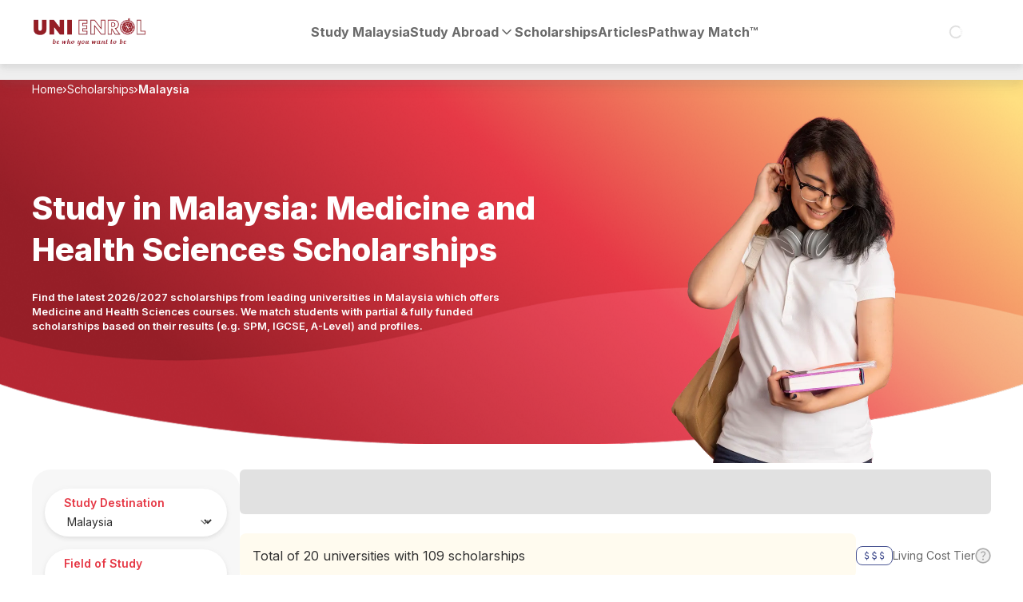

--- FILE ---
content_type: text/html; charset=utf-8
request_url: https://unienrol.com/scholarships/malaysia/all/medicine-and-health-sciences
body_size: 86388
content:
<!DOCTYPE html><html lang="en-MY" class="scroll-smooth text-black __className_f367f3"><head><meta charSet="utf-8"/><meta name="viewport" content="width=device-width, initial-scale=1"/><link rel="preload" href="/_next/static/media/e4af272ccee01ff0-s.p.woff2" as="font" crossorigin="" type="font/woff2"/><link rel="preload" href="/_next/static/media/edef1a271f97a8ec-s.p.woff2" as="font" crossorigin="" type="font/woff2"/><link rel="stylesheet" href="/_next/static/css/7cca8e2c5137bd71.css?dpl=dpl_774fHAtStWbYDF7LT96eaPnjTNTD" data-precedence="next"/><link rel="stylesheet" href="/_next/static/css/53a64f026bc6660a.css?dpl=dpl_774fHAtStWbYDF7LT96eaPnjTNTD" data-precedence="next"/><link rel="stylesheet" href="/_next/static/css/c2d90b9b279ef1bc.css?dpl=dpl_774fHAtStWbYDF7LT96eaPnjTNTD" data-precedence="next"/><link rel="preload" as="script" fetchPriority="low" href="/_next/static/chunks/webpack-2479669664871e5f.js?dpl=dpl_774fHAtStWbYDF7LT96eaPnjTNTD"/><script src="/_next/static/chunks/fd9d1056-2572c2ed94364667.js?dpl=dpl_774fHAtStWbYDF7LT96eaPnjTNTD" async=""></script><script src="/_next/static/chunks/3253-2141f8bb4a5a4872.js?dpl=dpl_774fHAtStWbYDF7LT96eaPnjTNTD" async=""></script><script src="/_next/static/chunks/main-app-a7b7a966f9153599.js?dpl=dpl_774fHAtStWbYDF7LT96eaPnjTNTD" async=""></script><script src="/_next/static/chunks/802-d3146b3b1e719314.js?dpl=dpl_774fHAtStWbYDF7LT96eaPnjTNTD" async=""></script><script src="/_next/static/chunks/2267-f4896383055f11ef.js?dpl=dpl_774fHAtStWbYDF7LT96eaPnjTNTD" async=""></script><script src="/_next/static/chunks/4489-4ee631c06b2b3d89.js?dpl=dpl_774fHAtStWbYDF7LT96eaPnjTNTD" async=""></script><script src="/_next/static/chunks/7840-cdf67a721e3e56f5.js?dpl=dpl_774fHAtStWbYDF7LT96eaPnjTNTD" async=""></script><script src="/_next/static/chunks/5998-efbe2ecd473b8a15.js?dpl=dpl_774fHAtStWbYDF7LT96eaPnjTNTD" async=""></script><script src="/_next/static/chunks/2264-ec3be2aac3a2e0ed.js?dpl=dpl_774fHAtStWbYDF7LT96eaPnjTNTD" async=""></script><script src="/_next/static/chunks/5511-c1eaba114134269e.js?dpl=dpl_774fHAtStWbYDF7LT96eaPnjTNTD" async=""></script><script src="/_next/static/chunks/2422-313fbd963b532a55.js?dpl=dpl_774fHAtStWbYDF7LT96eaPnjTNTD" async=""></script><script src="/_next/static/chunks/6560-b369bb761b8547d3.js?dpl=dpl_774fHAtStWbYDF7LT96eaPnjTNTD" async=""></script><script src="/_next/static/chunks/6683-27e85744ba9e3084.js?dpl=dpl_774fHAtStWbYDF7LT96eaPnjTNTD" async=""></script><script src="/_next/static/chunks/9773-550ec309a983511d.js?dpl=dpl_774fHAtStWbYDF7LT96eaPnjTNTD" async=""></script><script src="/_next/static/chunks/2948-525ca64a6e2eb6ce.js?dpl=dpl_774fHAtStWbYDF7LT96eaPnjTNTD" async=""></script><script src="/_next/static/chunks/1906-32804a489ea55571.js?dpl=dpl_774fHAtStWbYDF7LT96eaPnjTNTD" async=""></script><script src="/_next/static/chunks/6546-26c3f31458168601.js?dpl=dpl_774fHAtStWbYDF7LT96eaPnjTNTD" async=""></script><script src="/_next/static/chunks/5739-e26b1224be0e834a.js?dpl=dpl_774fHAtStWbYDF7LT96eaPnjTNTD" async=""></script><script src="/_next/static/chunks/4304-171340663a915c1a.js?dpl=dpl_774fHAtStWbYDF7LT96eaPnjTNTD" async=""></script><script src="/_next/static/chunks/app/%5Blocale%5D/(common)/layout-597b30f0c3e09486.js?dpl=dpl_774fHAtStWbYDF7LT96eaPnjTNTD" async=""></script><script src="/_next/static/chunks/app/not-found-3c23159aab1f146e.js?dpl=dpl_774fHAtStWbYDF7LT96eaPnjTNTD" async=""></script><script src="/_next/static/chunks/app/global-error-c971a5237e3349ef.js?dpl=dpl_774fHAtStWbYDF7LT96eaPnjTNTD" async=""></script><script src="/_next/static/chunks/5820-a503141e27edc719.js?dpl=dpl_774fHAtStWbYDF7LT96eaPnjTNTD" async=""></script><script src="/_next/static/chunks/7089-2944fe7c56d34798.js?dpl=dpl_774fHAtStWbYDF7LT96eaPnjTNTD" async=""></script><script src="/_next/static/chunks/7430-d88bf520be38e0c6.js?dpl=dpl_774fHAtStWbYDF7LT96eaPnjTNTD" async=""></script><script src="/_next/static/chunks/8170-c31b997b0ea8f8cd.js?dpl=dpl_774fHAtStWbYDF7LT96eaPnjTNTD" async=""></script><script src="/_next/static/chunks/144-c7dd492260cb9e91.js?dpl=dpl_774fHAtStWbYDF7LT96eaPnjTNTD" async=""></script><script src="/_next/static/chunks/6363-1c50299d19d365e2.js?dpl=dpl_774fHAtStWbYDF7LT96eaPnjTNTD" async=""></script><script src="/_next/static/chunks/7784-609f62d3055588b8.js?dpl=dpl_774fHAtStWbYDF7LT96eaPnjTNTD" async=""></script><script src="/_next/static/chunks/7496-0243dc4d9faaa53b.js?dpl=dpl_774fHAtStWbYDF7LT96eaPnjTNTD" async=""></script><script src="/_next/static/chunks/3209-192dc3cf50b6f849.js?dpl=dpl_774fHAtStWbYDF7LT96eaPnjTNTD" async=""></script><script src="/_next/static/chunks/3111-57d51aa17218c805.js?dpl=dpl_774fHAtStWbYDF7LT96eaPnjTNTD" async=""></script><script src="/_next/static/chunks/4288-259a81cf41f80972.js?dpl=dpl_774fHAtStWbYDF7LT96eaPnjTNTD" async=""></script><script src="/_next/static/chunks/2371-253ec56e2f842d24.js?dpl=dpl_774fHAtStWbYDF7LT96eaPnjTNTD" async=""></script><script src="/_next/static/chunks/3487-140d54ccabbd37ea.js?dpl=dpl_774fHAtStWbYDF7LT96eaPnjTNTD" async=""></script><script src="/_next/static/chunks/4802-8e8e5f8c754312df.js?dpl=dpl_774fHAtStWbYDF7LT96eaPnjTNTD" async=""></script><script src="/_next/static/chunks/3165-3b129300d459fb03.js?dpl=dpl_774fHAtStWbYDF7LT96eaPnjTNTD" async=""></script><script src="/_next/static/chunks/8963-78a60b3308875a27.js?dpl=dpl_774fHAtStWbYDF7LT96eaPnjTNTD" async=""></script><script src="/_next/static/chunks/9288-e44ca1779bb41a05.js?dpl=dpl_774fHAtStWbYDF7LT96eaPnjTNTD" async=""></script><script src="/_next/static/chunks/app/%5Blocale%5D/(common)/scholarships/%5Bslug%5D/%5BregionSlug%5D/%5B%5B...fosAndStudyAreaSlug%5D%5D/page-f2877d85866281cd.js?dpl=dpl_774fHAtStWbYDF7LT96eaPnjTNTD" async=""></script><script src="/_next/static/chunks/2920-8885cd26904bd2fa.js?dpl=dpl_774fHAtStWbYDF7LT96eaPnjTNTD" async=""></script><script src="/_next/static/chunks/4249-5e6cb4033c6c9cfe.js?dpl=dpl_774fHAtStWbYDF7LT96eaPnjTNTD" async=""></script><script src="/_next/static/chunks/6121-f750ceec853240e8.js?dpl=dpl_774fHAtStWbYDF7LT96eaPnjTNTD" async=""></script><script src="/_next/static/chunks/app/%5Blocale%5D/layout-7ce3407ad6f5d692.js?dpl=dpl_774fHAtStWbYDF7LT96eaPnjTNTD" async=""></script><script src="/_next/static/chunks/9357-4a529d56e048dcbe.js?dpl=dpl_774fHAtStWbYDF7LT96eaPnjTNTD" async=""></script><script src="/_next/static/chunks/app/%5Blocale%5D/error-6848dd3a5fd21cff.js?dpl=dpl_774fHAtStWbYDF7LT96eaPnjTNTD" async=""></script><script src="/_next/static/chunks/app/%5Blocale%5D/not-found-ca657c7782621e6d.js?dpl=dpl_774fHAtStWbYDF7LT96eaPnjTNTD" async=""></script><link rel="preload" href="https://embed.typeform.com/next/embed.js" as="script"/><link rel="preload" href="https://www.googletagmanager.com/gtm.js?id=GTM-PGJ9VSD&amp;gtm_auth=3X7KeDFz1bIRgVqH4bS0VA&amp;gtm_preview=env-2&amp;gtm_cookies_win=x" as="script"/><title>Malaysia Medicine and Health Sciences Scholarships for Malaysian and International Students 2026/2027 | Uni Enrol</title><meta name="description" content="Discover Malaysia Medicine and Health Sciences scholarships and funding options curated just for Malaysians and international students based on your profile! Explore your options now."/><link rel="manifest" href="/manifest.json" crossorigin="use-credentials"/><link rel="canonical" href="https://unienrol.com/scholarships/malaysia/all/medicine-and-health-sciences"/><meta property="og:title" content="Malaysia Medicine and Health Sciences Scholarships for Malaysian and International Students 2026/2027 | Uni Enrol"/><meta property="og:description" content="Discover Malaysia Medicine and Health Sciences scholarships and funding options curated just for Malaysians and international students based on your profile! Explore your options now."/><meta property="og:url" content="https://unienrol.com/scholarships/malaysia/all/medicine-and-health-sciences"/><meta property="og:site_name" content="Uni Enrol"/><meta property="og:image" content="https://unienrol.com/opengraph-image.png"/><meta property="og:type" content="website"/><meta name="twitter:card" content="summary_large_image"/><meta name="twitter:title" content="Malaysia Medicine and Health Sciences Scholarships for Malaysian and International Students 2026/2027 | Uni Enrol"/><meta name="twitter:description" content="Discover Malaysia Medicine and Health Sciences scholarships and funding options curated just for Malaysians and international students based on your profile! Explore your options now."/><meta name="twitter:image" content="https://unienrol.com/opengraph-image.png"/><link rel="icon" href="/favicon.ico" type="image/x-icon" sizes="48x48"/><link rel="icon" href="/icon0.svg?253456a8bae09f9e" type="image/svg+xml" sizes="any"/><link rel="apple-touch-icon" href="/apple-icon.png?5c4b3745b8776835" type="image/png" sizes="180x180"/><meta name="next-size-adjust"/><script type="application/ld+json">{"@context":"https://schema.org","@graph":[{"@type":["LocalBusiness","OnlineBusiness","EducationalOrganization"],"@id":"https://unienrol.com/#organisation","name":"Uni Enrol","alternateName":"UniEnrol","image":"https://unienrol.com/opengraph-image.png","logo":"https://unienrol.com/favicon.ico","url":"https://unienrol.com/","telephone":"+603 5613 7225","description":"Uni Enrol is an online platform authorised by more than 100 private universities and colleges in Malaysia and abroad to help students choose the right course, save more on education and apply to universities for free. We provide students with unbiased insights on universities, courses and scholarships so that students can choose the best pathway forward and be who you want to be.","contactPoint":[{"@type":"ContactPoint","telephone":"+603 5613 7225","email":"student@unienrol.com","contactType":"Student Counsellor","availableLanguage":["EN","MS","ZH"]},{"@type":"ContactPoint","telephone":"+603 5613 7225","email":"info@unienrol.com","contactType":"Business Development & Sales","availableLanguage":["EN","MS","ZH"]}],"priceRange":"Free Consultation","address":{"@type":"PostalAddress","streetAddress":"B-03-08, Sunway Geo Avenue","addressLocality":"Subang Jaya","postalCode":"47500","addressCountry":"MY"},"geo":{"@type":"GeoCoordinates","latitude":3.0647762,"longitude":101.6097834},"openingHoursSpecification":{"@type":"OpeningHoursSpecification","dayOfWeek":["Monday","Tuesday","Wednesday","Thursday","Friday"],"opens":"10:00","closes":"18:00"},"aggregateRating":{"@type":"AggregateRating","ratingValue":"4.9","reviewCount":"589"},"sameAs":["https://facebook.com/unienrol","https://twitter.com/unienrol","https://instagram.com/unienrolmalaysia","https://youtube.com/unienrol","https://linkedin.com/company/unienrol","https://unienrol.com"],"knowsAbout":["University Enrolment","Scholarships","Credit Transfer","Study Abroad","Pathway Match"]},{"@type":"WebSite","@id":"https://unienrol.com/#website","url":"https://unienrol.com","name":"Uni Enrol","publisher":{"@id":"https://unienrol.com/#organisation"}}]}</script><script src="/_next/static/chunks/polyfills-42372ed130431b0a.js?dpl=dpl_774fHAtStWbYDF7LT96eaPnjTNTD" noModule=""></script></head><body><div class="flex min-h-screen flex-col" data-sentry-component="CommonLayout" data-sentry-source-file="common-layout.tsx"><header class="sticky top-0 z-30 bg-white shadow-3" data-sentry-component="Navbar" data-sentry-source-file="navbar.tsx"><div class="container flex h-12 items-center justify-between lg:h-20"><button class="nav-link flex size-6 items-center justify-center lg:hidden" type="button" aria-label="Toggle navbar menu" aria-haspopup="dialog" aria-expanded="false" aria-controls="radix-:R2pskqjsq:" data-state="closed" data-sentry-element="SheetTrigger" data-sentry-source-file="navbar.tsx"><svg xmlns="http://www.w3.org/2000/svg" width="18" height="12" fill="none" viewBox="0 0 18 12" data-sentry-element="BurgerMenuIcon" data-sentry-source-file="navbar.tsx"><path fill="currentColor" d="M0 0h18v2.016H0zm0 6.984V5.016h18v1.968zM0 12V9.984h18V12z"></path></svg></button><a aria-label="Homepage" data-sentry-element="NextIntlLink" data-sentry-source-file="routing.tsx" data-sentry-component="Link" href="/"><img alt="Uni Enrol Logo" data-sentry-element="Image" data-sentry-source-file="navbar.tsx" loading="lazy" width="240" height="60" decoding="async" data-nimg="1" class="w-[120px] lg:w-[144px]" style="color:transparent" srcSet="/_next/image?url=%2F_next%2Fstatic%2Fmedia%2Fue-logo.edd6a16b.png&amp;w=256&amp;q=75&amp;dpl=dpl_774fHAtStWbYDF7LT96eaPnjTNTD 1x, /_next/image?url=%2F_next%2Fstatic%2Fmedia%2Fue-logo.edd6a16b.png&amp;w=640&amp;q=75&amp;dpl=dpl_774fHAtStWbYDF7LT96eaPnjTNTD 2x" src="/_next/image?url=%2F_next%2Fstatic%2Fmedia%2Fue-logo.edd6a16b.png&amp;w=640&amp;q=75&amp;dpl=dpl_774fHAtStWbYDF7LT96eaPnjTNTD"/></a><nav class="hidden text-b-16-700 lg:block"><ul class="flex items-center gap-9"><li class="group relative"><a class="nav-link flex items-center gap-x-1 py-2 group-hover:text-red-1" data-sentry-element="NextIntlLink" data-sentry-component="Link" data-sentry-source-file="routing.tsx" href="/study-malaysia">Study Malaysia</a></li><li class="group relative"><a class="nav-link flex items-center gap-x-1 py-2 group-hover:text-red-1" data-sentry-element="NextIntlLink" data-sentry-component="Link" data-sentry-source-file="routing.tsx" href="#">Study Abroad<svg xmlns="http://www.w3.org/2000/svg" width="16" height="16" fill="none" viewBox="0 0 16 16" class="size-5"><path stroke="currentColor" stroke-linecap="round" stroke-linejoin="round" stroke-width="1.333" d="m4 6 4 4 4-4"></path></svg></a><ul class="pointer-events-none absolute left-1/2 top-full flex w-44 -translate-x-1/2 flex-col gap-6 rounded-2xl bg-white p-6 opacity-0 shadow-5 transition-all group-hover:pointer-events-auto group-hover:opacity-100"><li><a class="nav-link" data-sentry-element="NextIntlLink" data-sentry-component="Link" data-sentry-source-file="routing.tsx" href="/study-australia">Study Australia</a></li><li><a class="nav-link" data-sentry-element="NextIntlLink" data-sentry-component="Link" data-sentry-source-file="routing.tsx" href="/study-uk">Study UK</a></li><li><a class="nav-link" data-sentry-element="NextIntlLink" data-sentry-component="Link" data-sentry-source-file="routing.tsx" href="/study-new-zealand">Study NZ</a></li><li><a class="nav-link" data-sentry-element="NextIntlLink" data-sentry-component="Link" data-sentry-source-file="routing.tsx" href="/study-ireland">Study Ireland</a></li></ul></li><li class="group relative"><a class="nav-link flex items-center gap-x-1 py-2 group-hover:text-red-1" data-sentry-element="NextIntlLink" data-sentry-component="Link" data-sentry-source-file="routing.tsx" href="/scholarships">Scholarships</a></li><li class="group relative"><a class="nav-link flex items-center gap-x-1 py-2 group-hover:text-red-1" data-sentry-element="NextIntlLink" data-sentry-component="Link" data-sentry-source-file="routing.tsx" href="https://articles.unienrol.com">Articles</a></li><li class="group relative"><a class="nav-link flex items-center gap-x-1 py-2 group-hover:text-red-1" data-sentry-element="NextIntlLink" data-sentry-component="Link" data-sentry-source-file="routing.tsx" href="/pathwaymatch">Pathway Match™</a></li></ul></nav><div class="flex w-10 justify-center lg:w-[88px]"><div class="w-fit" role="status"><svg xmlns="http://www.w3.org/2000/svg" fill="none" viewBox="0 0 100 101" class="size-4 animate-spin fill-white text-black-2/50"><path fill="currentColor" d="M100 50.59c0 27.615-22.386 50.001-50 50.001s-50-22.386-50-50 22.386-50 50-50 50 22.386 50 50m-90.919 0c0 22.6 18.32 40.92 40.919 40.92s40.919-18.32 40.919-40.92c0-22.598-18.32-40.918-40.919-40.918S9.081 27.992 9.081 50.591"></path><path fill="currentFill" d="M93.968 39.04c2.425-.636 3.894-3.128 3.04-5.486A50 50 0 0 0 41.735 1.279c-2.474.414-3.922 2.919-3.285 5.344s3.12 3.849 5.6 3.484a40.916 40.916 0 0 1 44.131 25.769c.902 2.34 3.361 3.802 5.787 3.165"></path></svg><span class="sr-only">Loading...</span></div></div></div></header><div class="flex grow flex-col"><div data-sentry-component="ScholarshipsListingPage" data-sentry-source-file="page.tsx"><script type="application/ld+json">{"@context":"https://schema.org","@type":"BreadcrumbList","itemListElement":[{"@type":"ListItem","position":1,"name":"Home","item":"https://unienrol.com/"},{"@type":"ListItem","position":2,"name":"Scholarships","item":"https://unienrol.com/scholarships"},{"@type":"ListItem","position":3,"name":"Malaysia","item":"https://unienrol.com/scholarships/malaysia/all/medicine-and-health-sciences"}]}</script><div class="relative bg-[url(&#x27;/homepage/hero-bg-xs.png&#x27;)] bg-stretch text-white sm:bg-[url(&#x27;/homepage/hero-bg-sm.png&#x27;)] md:bg-[url(&#x27;/homepage/hero-bg-md.png&#x27;)] lg:bg-[url(&#x27;/homepage/hero-bg.png&#x27;)]" data-sentry-component="LandingHeroSection" data-sentry-source-file="landing-hero-section.tsx"><div class="container"><ol class="flex flex-wrap items-center gap-x-3 gap-y-1 text-b-13-400 text-white lg:text-b-14-400 py-3.5 lg:py-5.5"><li class="flex items-center gap-3"><a class="group hover:underline" data-sentry-element="NextIntlLink" data-sentry-component="Link" data-sentry-source-file="routing.tsx" href="https://unienrol.com/"><div class="max-w-[104px] truncate lg:max-w-[360px] hidden lg:block">Home</div><svg xmlns="http://www.w3.org/2000/svg" width="18" height="18" fill="none" viewBox="0 0 18 18" class="max-lg:group-hover:hidden lg:hidden" aria-labelledby="home-breadcrumb"><mask id="home_svg__a" width="18" height="18" x="0" y="0" maskUnits="userSpaceOnUse" style="mask-type:alpha"><path fill="#D9D9D9" d="M0 0h18v18H0z"></path></mask><g mask="url(#home_svg__a)"><path fill="currentColor" d="M4.5 14.25h2.25v-4.5h4.5v4.5h2.25V7.5L9 4.125 4.5 7.5zM3 15.75v-9l6-4.5 6 4.5v9H9.75v-4.5h-1.5v4.5z"></path></g></svg><svg xmlns="http://www.w3.org/2000/svg" width="18" height="18" fill="none" viewBox="0 0 18 18" class="hidden max-lg:group-hover:block lg:hidden" aria-labelledby="home-breadcrumb"><mask id="home-filled_svg__a" width="18" height="18" x="0" y="0" maskUnits="userSpaceOnUse" style="mask-type:alpha"><path fill="#D9D9D9" d="M0 0h18v18H0z"></path></mask><g mask="url(#home-filled_svg__a)"><path fill="currentColor" d="M3 15.75v-9l6-4.5 6 4.5v9h-4.5V10.5h-3v5.25z"></path></g></svg><span class="sr-only" id="home-breadcrumb">Home</span></a><svg xmlns="http://www.w3.org/2000/svg" width="5" height="7" fill="none" viewBox="0 0 5 7"><path fill="currentColor" d="M2.713 3.504.171.96a.543.543 0 0 1 0-.79.543.543 0 0 1 .795.005l2.94 2.94q.078.084.117.182a.6.6 0 0 1 .039.209.514.514 0 0 1-.155.384l-2.94 2.94A.52.52 0 0 1 .573 7a.56.56 0 0 1-.388-.179.543.543 0 0 1 0-.79z"></path></svg></li><li class="flex items-center gap-3"><a class="group hover:underline" data-sentry-element="NextIntlLink" data-sentry-component="Link" data-sentry-source-file="routing.tsx" href="https://unienrol.com/scholarships"><div class="max-w-[104px] truncate lg:max-w-[360px]">Scholarships</div></a><svg xmlns="http://www.w3.org/2000/svg" width="5" height="7" fill="none" viewBox="0 0 5 7"><path fill="currentColor" d="M2.713 3.504.171.96a.543.543 0 0 1 0-.79.543.543 0 0 1 .795.005l2.94 2.94q.078.084.117.182a.6.6 0 0 1 .039.209.514.514 0 0 1-.155.384l-2.94 2.94A.52.52 0 0 1 .573 7a.56.56 0 0 1-.388-.179.543.543 0 0 1 0-.79z"></path></svg></li><li class="flex items-center gap-3"><div class="max-w-[104px] truncate lg:max-w-[360px] font-semibold">Malaysia</div></li></ol><div class="flex flex-col items-center justify-between gap-x-6 gap-y-8 pb-12 text-center md:flex-row md:text-left lg:gap-x-4 lg:pb-4 xl:gap-x-20"><div class="md:mb-8 md:w-[436px] md:shrink-0 lg:w-[630px]"><h1 class="text-h-36 lg:text-h-40">Study in Malaysia: Medicine and Health Sciences Scholarships</h1><p class="mt-4 text-b-13-600 lg:mt-6">Find the latest 2026/2027 scholarships from leading universities in Malaysia which offers Medicine and Health Sciences courses. We match students with partial &amp; fully funded scholarships based on their results (e.g. SPM, IGCSE, A-Level) and profiles.</p></div><div class="xl:w-[400px]"><img alt="" data-sentry-element="Image" data-sentry-source-file="hero-section.tsx" loading="lazy" width="562" height="872" decoding="async" data-nimg="1" class="-mb-10 mr-12 w-[200px] lg:w-[281px]" style="color:transparent" srcSet="/_next/image?url=%2F_next%2Fstatic%2Fmedia%2Fhero-stock.c87aed9b.png&amp;w=640&amp;q=75&amp;dpl=dpl_774fHAtStWbYDF7LT96eaPnjTNTD 1x, /_next/image?url=%2F_next%2Fstatic%2Fmedia%2Fhero-stock.c87aed9b.png&amp;w=1200&amp;q=75&amp;dpl=dpl_774fHAtStWbYDF7LT96eaPnjTNTD 2x" src="/_next/image?url=%2F_next%2Fstatic%2Fmedia%2Fhero-stock.c87aed9b.png&amp;w=1200&amp;q=75&amp;dpl=dpl_774fHAtStWbYDF7LT96eaPnjTNTD"/></div></div></div></div><div class="container flex flex-col gap-x-4 gap-y-6 pb-12 pt-8 lg:flex-row lg:pb-20"><div class="fixed top-12 z-10 w-full bg-white/90 shadow-4 left-0" data-sentry-element="unknown" data-sentry-component="MobileTopStickyMenu" data-sentry-source-file="mobile-top-sticky-menu.tsx"><button type="button" id="filter-accordion-button" aria-controls="filter-accordion-content" class="flex w-full items-center justify-center gap-3 p-4 text-sh-14" aria-expanded="false">Select Preferred Course<svg xmlns="http://www.w3.org/2000/svg" width="16" height="16" fill="none" viewBox="0 0 16 16" class="text-black" data-sentry-element="IconChevronDown" data-sentry-source-file="mobile-top-sticky-menu.tsx"><path stroke="currentColor" stroke-linecap="round" stroke-linejoin="round" stroke-width="1.333" d="m4 6 4 4 4-4"></path></svg></button><div role="region" id="filter-accordion-content" aria-labelledby="filter-accordion-button" class="grid transition-all grid-rows-[0fr]"><div class="overflow-hidden"><div class="mx-auto mb-4 flex w-[328px] flex-col items-center gap-4 rounded-2xl bg-white px-6 py-4 shadow-4 sm:w-[540px]"><div class="flex w-full flex-col items-stretch gap-4"><div class="relative rounded-full text-start text-b-14-400 bg-white" data-sentry-component="FilterSelect" data-sentry-source-file="filter-select.tsx"><label class="mb-1 block px-2 font-semibold text-red-2" for="country-filter-mobile">Study Destination</label><div class="relative"><select id="country-filter-mobile" class="w-full cursor-pointer appearance-none truncate rounded-sm px-2 pr-5 focus:outline-none focus-visible:ring-2 focus-visible:ring-black-3 focus-visible:ring-offset-red-5 bg-white focus-visible:ring-offset-5"><option class="hidden" value="" disabled="" hidden=""></option><option class="overflow-hidden text-ellipsis" value="australia">Australia</option><option class="overflow-hidden text-ellipsis" value="united-kingdom">UK</option><option class="overflow-hidden text-ellipsis" value="new-zealand">New Zealand</option><option class="overflow-hidden text-ellipsis" value="ireland">Ireland</option><option class="overflow-hidden text-ellipsis" value="malaysia" selected="">Malaysia</option></select><svg xmlns="http://www.w3.org/2000/svg" width="16" height="16" fill="none" viewBox="0 0 16 16" class="absolute right-1 top-1/2 -translate-y-1/2 text-black-1" data-sentry-element="IconChevronDown" data-sentry-source-file="filter-select.tsx"><path stroke="currentColor" stroke-linecap="round" stroke-linejoin="round" stroke-width="1.333" d="m4 6 4 4 4-4"></path></svg></div></div><div class="border-b border-black-3"></div><div class="relative rounded-full text-start text-b-14-400 bg-white" data-sentry-component="FilterSelect" data-sentry-source-file="filter-select.tsx"><label class="mb-1 block px-2 font-semibold text-red-2" for="region-filter-mobile">Region</label><div class="relative"><select id="region-filter-mobile" class="w-full cursor-pointer appearance-none truncate rounded-sm px-2 pr-5 focus:outline-none focus-visible:ring-2 focus-visible:ring-black-3 focus-visible:ring-offset-red-5 bg-white focus-visible:ring-offset-5"><option class="hidden" value="" disabled="" hidden=""></option><option class="overflow-hidden text-ellipsis" value="all" selected="">All</option><option class="overflow-hidden text-ellipsis" value="my-selangor">Selangor &amp; nearby | Selangor</option><option class="overflow-hidden text-ellipsis" value="my-kuala-lumpur">Kuala Lumpur &amp; nearby | Kuala Lumpur</option><option class="overflow-hidden text-ellipsis" value="my-johor">Johor &amp; nearby | Johor</option><option class="overflow-hidden text-ellipsis" value="my-sarawak">Sarawak &amp; nearby | Sarawak</option><option class="overflow-hidden text-ellipsis" value="my-kedah">Kedah &amp; nearby | Kedah</option><option class="overflow-hidden text-ellipsis" value="my-penang">Penang &amp; nearby | Penang</option><option class="overflow-hidden text-ellipsis" value="my-perak">Perak &amp; nearby | Perak</option><option class="overflow-hidden text-ellipsis" value="my-malacca">Melaka &amp; nearby | Melaka</option><option class="overflow-hidden text-ellipsis" value="my-negeri-sembilan">Negeri Sembilan &amp; nearby | Negeri Sembilan</option></select><svg xmlns="http://www.w3.org/2000/svg" width="16" height="16" fill="none" viewBox="0 0 16 16" class="absolute right-1 top-1/2 -translate-y-1/2 text-black-1" data-sentry-element="IconChevronDown" data-sentry-source-file="filter-select.tsx"><path stroke="currentColor" stroke-linecap="round" stroke-linejoin="round" stroke-width="1.333" d="m4 6 4 4 4-4"></path></svg></div></div><div class="border-b border-black-3"></div><div class="relative rounded-full text-start text-b-14-400 bg-white" data-sentry-component="FilterSelect" data-sentry-source-file="filter-select.tsx"><label class="mb-1 block px-2 font-semibold text-red-2" for="fos-filter-mobile">Field of Study</label><div class="relative"><select id="fos-filter-mobile" class="w-full cursor-pointer appearance-none truncate rounded-sm px-2 pr-5 focus:outline-none focus-visible:ring-2 focus-visible:ring-black-3 focus-visible:ring-offset-red-5 bg-white focus-visible:ring-offset-5"><option class="hidden" value="" disabled="" hidden=""></option><option class="overflow-hidden text-ellipsis" value="all">All</option><option class="overflow-hidden text-ellipsis" value="accounting-and-business">Accounting and Business</option><option class="overflow-hidden text-ellipsis" value="architecture-and-construction">Architecture and Construction</option><option class="overflow-hidden text-ellipsis" value="art-and-design">Art and Design</option><option class="overflow-hidden text-ellipsis" value="communication-and-media">Communication and Media</option><option class="overflow-hidden text-ellipsis" value="computing-and-it">Computing and IT</option><option class="overflow-hidden text-ellipsis" value="education">Education</option><option class="overflow-hidden text-ellipsis" value="engineering-and-technology">Engineering and Technology</option><option class="overflow-hidden text-ellipsis" value="hospitality-and-services">Hospitality and Services</option><option class="overflow-hidden text-ellipsis" value="languages-and-humanities">Languages and Humanities</option><option class="overflow-hidden text-ellipsis" value="law">Law</option><option class="overflow-hidden text-ellipsis" value="medicine-and-health-sciences" selected="">Medicine and Health Sciences</option><option class="overflow-hidden text-ellipsis" value="pre-university-and-pathways">Pre-University and Pathways</option><option class="overflow-hidden text-ellipsis" value="sciences-and-mathematics">Sciences and Mathematics</option><option class="overflow-hidden text-ellipsis" value="social-sciences-and-welfare">Social Sciences and Welfare</option></select><svg xmlns="http://www.w3.org/2000/svg" width="16" height="16" fill="none" viewBox="0 0 16 16" class="absolute right-1 top-1/2 -translate-y-1/2 text-black-1" data-sentry-element="IconChevronDown" data-sentry-source-file="filter-select.tsx"><path stroke="currentColor" stroke-linecap="round" stroke-linejoin="round" stroke-width="1.333" d="m4 6 4 4 4-4"></path></svg></div></div><div class="border-b border-black-3"></div><div class="relative rounded-full text-start text-b-14-400 bg-white" data-sentry-component="FilterSelect" data-sentry-source-file="filter-select.tsx"><label class="mb-1 block px-2 font-semibold text-red-2" for="study-area-filter-mobile">Study Area</label><div class="relative"><select id="study-area-filter-mobile" class="w-full cursor-pointer appearance-none truncate rounded-sm px-2 pr-5 focus:outline-none focus-visible:ring-2 focus-visible:ring-black-3 focus-visible:ring-offset-red-5 bg-white focus-visible:ring-offset-5"><option class="hidden" value="" disabled="" hidden=""></option><option class="overflow-hidden text-ellipsis" value="all" selected="">All</option><option class="overflow-hidden text-ellipsis" value="complementary-medicine">Complementary Medicine</option><option class="overflow-hidden text-ellipsis" value="dental-studies">Dental Studies</option><option class="overflow-hidden text-ellipsis" value="dentistry">Dentistry</option><option class="overflow-hidden text-ellipsis" value="health-sciences-postgrad">Health Sciences [Postgrad]</option><option class="overflow-hidden text-ellipsis" value="healthcare">Healthcare</option><option class="overflow-hidden text-ellipsis" value="medical-sciences">Medical Sciences</option><option class="overflow-hidden text-ellipsis" value="medical-technology">Medical Technology</option><option class="overflow-hidden text-ellipsis" value="medicine">Medicine</option><option class="overflow-hidden text-ellipsis" value="nursing">Nursing</option><option class="overflow-hidden text-ellipsis" value="nutrition">Nutrition</option><option class="overflow-hidden text-ellipsis" value="occupational-safety-and-health">Occupational Safety and Health</option><option class="overflow-hidden text-ellipsis" value="pharmaceutical-science">Pharmaceutical Science</option><option class="overflow-hidden text-ellipsis" value="pharmacy">Pharmacy</option><option class="overflow-hidden text-ellipsis" value="physiotherapy">Physiotherapy</option><option class="overflow-hidden text-ellipsis" value="sports-science">Sports Science</option><option class="overflow-hidden text-ellipsis" value="therapy-and-rehabilitation">Therapy and Rehabilitation</option><option class="overflow-hidden text-ellipsis" value="traditional-medicine">Traditional Medicine</option></select><svg xmlns="http://www.w3.org/2000/svg" width="16" height="16" fill="none" viewBox="0 0 16 16" class="absolute right-1 top-1/2 -translate-y-1/2 text-black-1" data-sentry-element="IconChevronDown" data-sentry-source-file="filter-select.tsx"><path stroke="currentColor" stroke-linecap="round" stroke-linejoin="round" stroke-width="1.333" d="m4 6 4 4 4-4"></path></svg></div></div><button class="group flex items-center justify-center gap-2 rounded-full font-bold transition-colors hover:bg-red-2 focus:outline-none focus-visible:ring-2 focus-visible:ring-black-2 focus-visible:ring-offset-2 bg-red-1 text-white disabled:bg-black-3 px-6 py-2 text-b-14-700 w-full" disabled="" type="button" data-sentry-element="Button" data-sentry-source-file="search-filters.tsx"><svg xmlns="http://www.w3.org/2000/svg" width="15" height="15" fill="none" viewBox="0 0 15 15" class="size-4 text-white" data-sentry-element="IconSearch" data-sentry-source-file="search-filters.tsx"><path fill="currentColor" d="M14.309 12.863c.246.274.246.684-.028.93l-.765.766c-.246.273-.657.273-.93 0l-2.707-2.707a.64.64 0 0 1-.191-.465v-.465a5.65 5.65 0 0 1-3.5 1.203A5.683 5.683 0 0 1 .5 6.438C.5 3.32 3.043.75 6.188.75c3.117 0 5.687 2.57 5.687 5.688 0 1.34-.465 2.542-1.203 3.5h.437c.164 0 .329.082.465.19zM6.188 9.938c1.914 0 3.5-1.56 3.5-3.5 0-1.915-1.586-3.5-3.5-3.5a3.507 3.507 0 0 0-3.5 3.5 3.49 3.49 0 0 0 3.5 3.5"></path></svg><span>Search</span></button></div></div></div></div></div><div class="w-full shrink-0 lg:w-[260px]"><div class="rounded-3xl bg-black-4 px-4 py-6"><div class="space-y-4"><div class="relative text-start text-b-14-400 overflow-hidden rounded-full bg-white px-4 py-2 shadow-2" data-sentry-component="FilterSelect" data-sentry-source-file="filter-select.tsx"><label class="mb-1 block px-2 font-semibold text-red-2" for="country-filter">Study Destination</label><div class="relative"><select id="country-filter" class="w-full cursor-pointer appearance-none truncate rounded-sm px-2 pr-5 focus:outline-none focus-visible:ring-2 focus-visible:ring-black-3 focus-visible:ring-offset-red-5 bg-white focus-visible:ring-offset-5"><option class="hidden" value="" disabled="" hidden=""></option><option class="overflow-hidden text-ellipsis" value="australia">Australia</option><option class="overflow-hidden text-ellipsis" value="united-kingdom">UK</option><option class="overflow-hidden text-ellipsis" value="new-zealand">New Zealand</option><option class="overflow-hidden text-ellipsis" value="ireland">Ireland</option><option class="overflow-hidden text-ellipsis" value="malaysia" selected="">Malaysia</option></select><svg xmlns="http://www.w3.org/2000/svg" width="16" height="16" fill="none" viewBox="0 0 16 16" class="absolute right-1 top-1/2 -translate-y-1/2 text-black-1" data-sentry-element="IconChevronDown" data-sentry-source-file="filter-select.tsx"><path stroke="currentColor" stroke-linecap="round" stroke-linejoin="round" stroke-width="1.333" d="m4 6 4 4 4-4"></path></svg></div></div><div class="relative text-start text-b-14-400 overflow-hidden rounded-full bg-white px-4 py-2 shadow-2 lg:hidden" data-sentry-component="FilterSelect" data-sentry-source-file="filter-select.tsx"><label class="mb-1 block px-2 font-semibold text-red-2" for="region-filter">Region</label><div class="relative"><select id="region-filter" class="w-full cursor-pointer appearance-none truncate rounded-sm px-2 pr-5 focus:outline-none focus-visible:ring-2 focus-visible:ring-black-3 focus-visible:ring-offset-red-5 bg-white focus-visible:ring-offset-5"><option class="hidden" value="" disabled="" hidden=""></option><option class="overflow-hidden text-ellipsis" value="all" selected="">All</option><option class="overflow-hidden text-ellipsis" value="my-selangor">Selangor &amp; nearby | Selangor</option><option class="overflow-hidden text-ellipsis" value="my-kuala-lumpur">Kuala Lumpur &amp; nearby | Kuala Lumpur</option><option class="overflow-hidden text-ellipsis" value="my-johor">Johor &amp; nearby | Johor</option><option class="overflow-hidden text-ellipsis" value="my-sarawak">Sarawak &amp; nearby | Sarawak</option><option class="overflow-hidden text-ellipsis" value="my-kedah">Kedah &amp; nearby | Kedah</option><option class="overflow-hidden text-ellipsis" value="my-penang">Penang &amp; nearby | Penang</option><option class="overflow-hidden text-ellipsis" value="my-perak">Perak &amp; nearby | Perak</option><option class="overflow-hidden text-ellipsis" value="my-malacca">Melaka &amp; nearby | Melaka</option><option class="overflow-hidden text-ellipsis" value="my-negeri-sembilan">Negeri Sembilan &amp; nearby | Negeri Sembilan</option></select><svg xmlns="http://www.w3.org/2000/svg" width="16" height="16" fill="none" viewBox="0 0 16 16" class="absolute right-1 top-1/2 -translate-y-1/2 text-black-1" data-sentry-element="IconChevronDown" data-sentry-source-file="filter-select.tsx"><path stroke="currentColor" stroke-linecap="round" stroke-linejoin="round" stroke-width="1.333" d="m4 6 4 4 4-4"></path></svg></div></div><div class="relative text-start text-b-14-400 overflow-hidden rounded-full bg-white px-4 py-2 shadow-2" data-sentry-component="FilterSelect" data-sentry-source-file="filter-select.tsx"><label class="mb-1 block px-2 font-semibold text-red-2" for="fos-filter">Field of Study</label><div class="relative"><select id="fos-filter" class="w-full cursor-pointer appearance-none truncate rounded-sm px-2 pr-5 focus:outline-none focus-visible:ring-2 focus-visible:ring-black-3 focus-visible:ring-offset-red-5 bg-white focus-visible:ring-offset-5"><option class="hidden" value="" disabled="" hidden=""></option><option class="overflow-hidden text-ellipsis" value="all">All</option><option class="overflow-hidden text-ellipsis" value="accounting-and-business">Accounting and Business</option><option class="overflow-hidden text-ellipsis" value="architecture-and-construction">Architecture and Construction</option><option class="overflow-hidden text-ellipsis" value="art-and-design">Art and Design</option><option class="overflow-hidden text-ellipsis" value="communication-and-media">Communication and Media</option><option class="overflow-hidden text-ellipsis" value="computing-and-it">Computing and IT</option><option class="overflow-hidden text-ellipsis" value="education">Education</option><option class="overflow-hidden text-ellipsis" value="engineering-and-technology">Engineering and Technology</option><option class="overflow-hidden text-ellipsis" value="hospitality-and-services">Hospitality and Services</option><option class="overflow-hidden text-ellipsis" value="languages-and-humanities">Languages and Humanities</option><option class="overflow-hidden text-ellipsis" value="law">Law</option><option class="overflow-hidden text-ellipsis" value="medicine-and-health-sciences" selected="">Medicine and Health Sciences</option><option class="overflow-hidden text-ellipsis" value="pre-university-and-pathways">Pre-University and Pathways</option><option class="overflow-hidden text-ellipsis" value="sciences-and-mathematics">Sciences and Mathematics</option><option class="overflow-hidden text-ellipsis" value="social-sciences-and-welfare">Social Sciences and Welfare</option></select><svg xmlns="http://www.w3.org/2000/svg" width="16" height="16" fill="none" viewBox="0 0 16 16" class="absolute right-1 top-1/2 -translate-y-1/2 text-black-1" data-sentry-element="IconChevronDown" data-sentry-source-file="filter-select.tsx"><path stroke="currentColor" stroke-linecap="round" stroke-linejoin="round" stroke-width="1.333" d="m4 6 4 4 4-4"></path></svg></div></div><div class="relative text-start text-b-14-400 overflow-hidden rounded-full bg-white px-4 py-2 shadow-2" data-sentry-component="FilterSelect" data-sentry-source-file="filter-select.tsx"><label class="mb-1 block px-2 font-semibold text-red-2" for="study-area-filter">Study Area</label><div class="relative"><select id="study-area-filter" class="w-full cursor-pointer appearance-none truncate rounded-sm px-2 pr-5 focus:outline-none focus-visible:ring-2 focus-visible:ring-black-3 focus-visible:ring-offset-red-5 bg-white focus-visible:ring-offset-5"><option class="hidden" value="" disabled="" hidden=""></option><option class="overflow-hidden text-ellipsis" value="all" selected="">All</option><option class="overflow-hidden text-ellipsis" value="complementary-medicine">Complementary Medicine</option><option class="overflow-hidden text-ellipsis" value="dental-studies">Dental Studies</option><option class="overflow-hidden text-ellipsis" value="dentistry">Dentistry</option><option class="overflow-hidden text-ellipsis" value="health-sciences-postgrad">Health Sciences [Postgrad]</option><option class="overflow-hidden text-ellipsis" value="healthcare">Healthcare</option><option class="overflow-hidden text-ellipsis" value="medical-sciences">Medical Sciences</option><option class="overflow-hidden text-ellipsis" value="medical-technology">Medical Technology</option><option class="overflow-hidden text-ellipsis" value="medicine">Medicine</option><option class="overflow-hidden text-ellipsis" value="nursing">Nursing</option><option class="overflow-hidden text-ellipsis" value="nutrition">Nutrition</option><option class="overflow-hidden text-ellipsis" value="occupational-safety-and-health">Occupational Safety and Health</option><option class="overflow-hidden text-ellipsis" value="pharmaceutical-science">Pharmaceutical Science</option><option class="overflow-hidden text-ellipsis" value="pharmacy">Pharmacy</option><option class="overflow-hidden text-ellipsis" value="physiotherapy">Physiotherapy</option><option class="overflow-hidden text-ellipsis" value="sports-science">Sports Science</option><option class="overflow-hidden text-ellipsis" value="therapy-and-rehabilitation">Therapy and Rehabilitation</option><option class="overflow-hidden text-ellipsis" value="traditional-medicine">Traditional Medicine</option></select><svg xmlns="http://www.w3.org/2000/svg" width="16" height="16" fill="none" viewBox="0 0 16 16" class="absolute right-1 top-1/2 -translate-y-1/2 text-black-1" data-sentry-element="IconChevronDown" data-sentry-source-file="filter-select.tsx"><path stroke="currentColor" stroke-linecap="round" stroke-linejoin="round" stroke-width="1.333" d="m4 6 4 4 4-4"></path></svg></div></div></div><button class="group flex items-center justify-center gap-2 rounded-full font-bold transition-colors hover:bg-red-2 focus:outline-none focus-visible:ring-2 focus-visible:ring-black-2 focus-visible:ring-offset-2 bg-red-1 text-white disabled:bg-black-3 px-7 py-3 text-b-16-700 mt-6 w-full" disabled="" type="button" data-sentry-element="Button" data-sentry-source-file="search-filters.tsx"><svg xmlns="http://www.w3.org/2000/svg" width="15" height="15" fill="none" viewBox="0 0 15 15" class="size-4 text-white" data-sentry-element="IconSearch" data-sentry-source-file="search-filters.tsx"><path fill="currentColor" d="M14.309 12.863c.246.274.246.684-.028.93l-.765.766c-.246.273-.657.273-.93 0l-2.707-2.707a.64.64 0 0 1-.191-.465v-.465a5.65 5.65 0 0 1-3.5 1.203A5.683 5.683 0 0 1 .5 6.438C.5 3.32 3.043.75 6.188.75c3.117 0 5.687 2.57 5.687 5.688 0 1.34-.465 2.542-1.203 3.5h.437c.164 0 .329.082.465.19zM6.188 9.938c1.914 0 3.5-1.56 3.5-3.5 0-1.915-1.586-3.5-3.5-3.5a3.507 3.507 0 0 0-3.5 3.5 3.49 3.49 0 0 0 3.5 3.5"></path></svg><span>Search</span></button></div><div class="mt-6 hidden rounded-3xl border border-black-3 bg-white px-4 py-6 text-center lg:block"><p class="mb-6 text-sh-14">Explore Locations</p><ul class="flex flex-col items-center gap-4"><li><button type="button" class="flex items-center gap-2 rounded-full py-1.5 transition-colors focus:outline-none focus-visible:ring-2 focus-visible:ring-black-2 focus-visible:ring-offset-2 disabled:text-black-2 disabled:hover:bg-black-4 disabled:hover:text-black-2 px-4 text-b-13-600 bg-red-2 text-white hover:bg-red-2 hover:text-white">All Regions</button></li><li><button type="button" class="items-center gap-2 rounded-full py-1.5 transition-colors focus:outline-none focus-visible:ring-2 focus-visible:ring-black-2 focus-visible:ring-offset-2 bg-black-4 text-black-1 hover:bg-red-4 hover:text-red-1 disabled:text-black-2 disabled:hover:bg-black-4 disabled:hover:text-black-2 px-4 text-b-13-600 flex flex-col gap-y-0.5"><span>Selangor &amp; nearby</span><span class="text-b-12-400 hidden">Selangor</span></button></li><li><button type="button" class="items-center gap-2 rounded-full py-1.5 transition-colors focus:outline-none focus-visible:ring-2 focus-visible:ring-black-2 focus-visible:ring-offset-2 bg-black-4 text-black-1 hover:bg-red-4 hover:text-red-1 disabled:text-black-2 disabled:hover:bg-black-4 disabled:hover:text-black-2 px-4 text-b-13-600 flex flex-col gap-y-0.5"><span>Kuala Lumpur &amp; nearby</span><span class="text-b-12-400 hidden">Kuala Lumpur</span></button></li><li><button type="button" class="items-center gap-2 rounded-full py-1.5 transition-colors focus:outline-none focus-visible:ring-2 focus-visible:ring-black-2 focus-visible:ring-offset-2 bg-black-4 text-black-1 hover:bg-red-4 hover:text-red-1 disabled:text-black-2 disabled:hover:bg-black-4 disabled:hover:text-black-2 px-4 text-b-13-600 flex flex-col gap-y-0.5"><span>Johor &amp; nearby</span><span class="text-b-12-400 hidden">Johor</span></button></li><li><button type="button" class="items-center gap-2 rounded-full py-1.5 transition-colors focus:outline-none focus-visible:ring-2 focus-visible:ring-black-2 focus-visible:ring-offset-2 bg-black-4 text-black-1 hover:bg-red-4 hover:text-red-1 disabled:text-black-2 disabled:hover:bg-black-4 disabled:hover:text-black-2 px-4 text-b-13-600 flex flex-col gap-y-0.5"><span>Sarawak &amp; nearby</span><span class="text-b-12-400 hidden">Sarawak</span></button></li><li><button type="button" class="items-center gap-2 rounded-full py-1.5 transition-colors focus:outline-none focus-visible:ring-2 focus-visible:ring-black-2 focus-visible:ring-offset-2 bg-black-4 text-black-1 hover:bg-red-4 hover:text-red-1 disabled:text-black-2 disabled:hover:bg-black-4 disabled:hover:text-black-2 px-4 text-b-13-600 flex flex-col gap-y-0.5"><span>Kedah &amp; nearby</span><span class="text-b-12-400 hidden">Kedah</span></button></li><li><button type="button" class="items-center gap-2 rounded-full py-1.5 transition-colors focus:outline-none focus-visible:ring-2 focus-visible:ring-black-2 focus-visible:ring-offset-2 bg-black-4 text-black-1 hover:bg-red-4 hover:text-red-1 disabled:text-black-2 disabled:hover:bg-black-4 disabled:hover:text-black-2 px-4 text-b-13-600 flex flex-col gap-y-0.5"><span>Penang &amp; nearby</span><span class="text-b-12-400 hidden">Penang</span></button></li><li><button type="button" class="items-center gap-2 rounded-full py-1.5 transition-colors focus:outline-none focus-visible:ring-2 focus-visible:ring-black-2 focus-visible:ring-offset-2 bg-black-4 text-black-1 hover:bg-red-4 hover:text-red-1 disabled:text-black-2 disabled:hover:bg-black-4 disabled:hover:text-black-2 px-4 text-b-13-600 flex flex-col gap-y-0.5"><span>Perak &amp; nearby</span><span class="text-b-12-400 hidden">Perak</span></button></li><li><button type="button" class="items-center gap-2 rounded-full py-1.5 transition-colors focus:outline-none focus-visible:ring-2 focus-visible:ring-black-2 focus-visible:ring-offset-2 bg-black-4 text-black-1 hover:bg-red-4 hover:text-red-1 disabled:text-black-2 disabled:hover:bg-black-4 disabled:hover:text-black-2 px-4 text-b-13-600 flex flex-col gap-y-0.5"><span>Melaka &amp; nearby</span><span class="text-b-12-400 hidden">Melaka</span></button></li><li><button type="button" class="items-center gap-2 rounded-full py-1.5 transition-colors focus:outline-none focus-visible:ring-2 focus-visible:ring-black-2 focus-visible:ring-offset-2 bg-black-4 text-black-1 hover:bg-red-4 hover:text-red-1 disabled:text-black-2 disabled:hover:bg-black-4 disabled:hover:text-black-2 px-4 text-b-13-600 flex flex-col gap-y-0.5"><span>Negeri Sembilan &amp; nearby</span><span class="text-b-12-400 hidden">Negeri Sembilan</span></button></li></ul></div></div><div class="grow" data-sentry-component="ScholarshipListing" data-sentry-source-file="scholarship-listing.tsx"><div class="animate-pulse rounded-md bg-black-3 h-14 w-full mb-6" data-sentry-component="Skeleton" data-sentry-source-file="skeleton.tsx"></div><!--$!--><template data-dgst="BAILOUT_TO_CLIENT_SIDE_RENDERING"></template><!--/$--><div class="mb-6 flex flex-col justify-between gap-6 lg:flex-row lg:items-center lg:gap-12"><div class="grow rounded-lg bg-yellow-5 p-4">Total of 20 universities with 109 scholarships</div><div class="flex items-center gap-2 self-end text-b-14-400 text-black-1 lg:self-auto"><span class="inline-flex h-6 w-[46px] shrink-0 items-center justify-center rounded-lg border border-indigo-3 bg-white px-2 text-indigo-3" data-sentry-component="CostTier" data-sentry-source-file="cost-tier.tsx"><svg xmlns="http://www.w3.org/2000/svg" width="10" height="18" fill="currentColor" viewBox="0 0 10 18" class=""><path d="M4.374 15v-1.433a3.2 3.2 0 0 1-1.468-.767q-.617-.567-.906-1.6l1.187-.5q.24.8.714 1.217.474.416 1.243.416.658 0 1.115-.308.458-.309.458-.958 0-.585-.353-.925-.353-.342-1.637-.775-1.38-.45-1.893-1.075t-.513-1.525q0-1.084.674-1.684t1.38-.683V3h1.283v1.4q.803.134 1.323.608.522.475.762 1.159L6.556 6.7q-.192-.533-.545-.8t-.963-.267q-.705 0-1.075.325a1.03 1.03 0 0 0-.369.809q0 .55.482.866.48.317 1.668.667 1.107.333 1.676 1.058.57.726.57 1.675 0 1.185-.674 1.8-.673.617-1.668.767V15z"></path></svg><svg xmlns="http://www.w3.org/2000/svg" width="10" height="18" fill="currentColor" viewBox="0 0 10 18" class=""><path d="M4.374 15v-1.433a3.2 3.2 0 0 1-1.468-.767q-.617-.567-.906-1.6l1.187-.5q.24.8.714 1.217.474.416 1.243.416.658 0 1.115-.308.458-.309.458-.958 0-.585-.353-.925-.353-.342-1.637-.775-1.38-.45-1.893-1.075t-.513-1.525q0-1.084.674-1.684t1.38-.683V3h1.283v1.4q.803.134 1.323.608.522.475.762 1.159L6.556 6.7q-.192-.533-.545-.8t-.963-.267q-.705 0-1.075.325a1.03 1.03 0 0 0-.369.809q0 .55.482.866.48.317 1.668.667 1.107.333 1.676 1.058.57.726.57 1.675 0 1.185-.674 1.8-.673.617-1.668.767V15z"></path></svg><svg xmlns="http://www.w3.org/2000/svg" width="10" height="18" fill="currentColor" viewBox="0 0 10 18" class=""><path d="M4.374 15v-1.433a3.2 3.2 0 0 1-1.468-.767q-.617-.567-.906-1.6l1.187-.5q.24.8.714 1.217.474.416 1.243.416.658 0 1.115-.308.458-.309.458-.958 0-.585-.353-.925-.353-.342-1.637-.775-1.38-.45-1.893-1.075t-.513-1.525q0-1.084.674-1.684t1.38-.683V3h1.283v1.4q.803.134 1.323.608.522.475.762 1.159L6.556 6.7q-.192-.533-.545-.8t-.963-.267q-.705 0-1.075.325a1.03 1.03 0 0 0-.369.809q0 .55.482.866.48.317 1.668.667 1.107.333 1.676 1.058.57.726.57 1.675 0 1.185-.674 1.8-.673.617-1.668.767V15z"></path></svg></span><div>Living Cost Tier</div><button class="flex size-5 items-center justify-center rounded-full text-black-2 transition-colors hover:text-red-2" aria-label="Toggle cost tier tooltip" type="button" aria-haspopup="dialog" aria-expanded="false" aria-controls="radix-:Rsssvffff9skqjsq:" data-state="closed"><svg xmlns="http://www.w3.org/2000/svg" width="20" height="20" fill="none" viewBox="0 0 20 20"><path fill="currentColor" d="M9.989 15.615a.98.98 0 0 0 .723-.295.99.99 0 0 0 .296-.725.98.98 0 0 0-.296-.723.99.99 0 0 0-.724-.295.98.98 0 0 0-.723.296.99.99 0 0 0-.296.724q0 .428.296.723a.99.99 0 0 0 .724.295m.013 3.885a9.3 9.3 0 0 1-3.706-.748 9.6 9.6 0 0 1-3.016-2.03 9.6 9.6 0 0 1-2.032-3.016A9.25 9.25 0 0 1 .5 10.002q0-1.971.748-3.706a9.6 9.6 0 0 1 2.03-3.016 9.6 9.6 0 0 1 3.016-2.032A9.25 9.25 0 0 1 9.998.5q1.972 0 3.706.748a9.6 9.6 0 0 1 3.017 2.03 9.6 9.6 0 0 1 2.03 3.016 9.25 9.25 0 0 1 .749 3.704q0 1.972-.748 3.706a9.6 9.6 0 0 1-2.03 3.017 9.6 9.6 0 0 1-3.016 2.03 9.25 9.25 0 0 1-3.704.749M10 18q3.35 0 5.675-2.325T18 10t-2.325-5.675T10 2 4.325 4.325 2 10t2.325 5.675T10 18m.081-12.28q.691 0 1.198.435.506.435.506 1.09 0 .549-.324.984a5.5 5.5 0 0 1-.738.81 6.4 6.4 0 0 0-.959 1.062 2.34 2.34 0 0 0-.443 1.291.56.56 0 0 0 .193.458.68.68 0 0 0 .47.184.68.68 0 0 0 .489-.192.88.88 0 0 0 .256-.47 2.06 2.06 0 0 1 .426-.919q.326-.403.706-.766.547-.534.954-1.162.408-.63.408-1.404 0-1.188-.937-1.953-.936-.764-2.186-.764-.893 0-1.683.395a2.9 2.9 0 0 0-1.23 1.153.69.69 0 0 0-.088.49q.048.257.264.39.274.152.562.087a.85.85 0 0 0 .49-.328q.304-.394.736-.633.432-.24.93-.239"></path></svg></button></div></div><ol class="flex flex-col gap-4"><li><div class="flex flex-col rounded-3xl border border-black-4 bg-white shadow-4 lg:flex-row" data-sentry-component="UniScholarshipCard" data-sentry-source-file="uni-scholarship-card.tsx"><div class="flex w-full flex-col justify-between border-black-3 lg:w-1/2 lg:border-r"><div><div class="border-b border-black-3 p-4 lg:p-6"><div class="mb-4 flex items-start justify-between gap-4 lg:mb-3"><div class="relative w-[55%]"><img alt="Monash University Malaysia Full Logo" loading="lazy" width="274" height="80" decoding="async" data-nimg="1" class="h-12 w-auto" style="color:transparent" src="https://s3.ap-southeast-1.amazonaws.com/headless-cms.s3.prod.ue.intl/mymou_ac372d1c45.svg"/></div><div class="flex flex-col items-end gap-y-1"><div class="animate-pulse bg-black-3 h-[26px] w-[100px] rounded-[80px] relative inset-0" data-sentry-component="Skeleton" data-sentry-source-file="skeleton.tsx"></div><span class="inline-flex items-center gap-1.5 text-b-12-400 text-black-1" data-sentry-component="QsRank" data-sentry-source-file="qs-rank.tsx"><span class="flex items-center gap-1"><span>QS</span><svg xmlns="http://www.w3.org/2000/svg" width="15" height="14" fill="none" viewBox="0 0 15 14" class="size-[1em]"><path fill="currentColor" d="M7.504 14q-1.453 0-2.726-.551a7.1 7.1 0 0 1-2.224-1.502 7.1 7.1 0 0 1-1.503-2.224A6.8 6.8 0 0 1 .5 6.995q0-1.45.551-2.726a7 7 0 0 1 1.502-2.221A7.2 7.2 0 0 1 4.777.551 6.8 6.8 0 0 1 7.505 0q1.45 0 2.726.551 1.275.551 2.22 1.496.946.944 1.498 2.222.55 1.277.551 2.727 0 1.453-.551 2.726a7.1 7.1 0 0 1-1.496 2.222 7.1 7.1 0 0 1-2.222 1.502A6.8 6.8 0 0 1 7.504 14m-.004-.926q2.542 0 4.309-1.772Q13.574 9.532 13.574 7q0-.102-.002-.195a3 3 0 0 0-.009-.185 1.32 1.32 0 0 1-.446.808q-.369.322-.883.322h-1.672q-.567 0-.963-.397a1.3 1.3 0 0 1-.398-.962v-.68h-2.72v-1.36q0-.56.397-.961t.963-.401h.68v-.478q0-.419.298-.792t.7-.444A5.895 5.895 0 0 0 7.5.925q-2.53 0-4.301 1.767Q1.426 4.457 1.426 7v.106q0 .05.007.107h3.044q1.131 0 1.926.794.795.795.795 1.923v.683h-2.04v1.972a5.8 5.8 0 0 0 2.342.49"></path></svg><span>#<!-- -->36</span></span><span>•</span><span class="flex items-center gap-1"><span>MY</span><span>#<!-- -->5</span></span></span></div></div><a class="link mb-2 block text-h-18" data-sentry-element="NextIntlLink" data-sentry-source-file="routing.tsx" data-sentry-component="Link" href="/study-malaysia/monash-university-malaysia">Monash University Malaysia<svg xmlns="http://www.w3.org/2000/svg" width="14" height="14" fill="currentColor" viewBox="0 0 14 14" class="ml-1 inline-block size-6 p-1 align-bottom" data-sentry-element="IconOpenTab" data-sentry-source-file="uni-scholarship-card.tsx"><path d="M8.512.25h5.238v5.238h-1.512V2.816l-7.347 7.348L3.836 9.11l7.348-7.347H8.512zm3.726 11.988V7h1.512v5.238q0 .598-.457 1.055t-1.055.457H1.762a1.55 1.55 0 0 1-1.09-.422 1.55 1.55 0 0 1-.422-1.09V1.762q0-.633.422-1.055A1.49 1.49 0 0 1 1.762.25H7v1.512H1.762v10.476z"></path></svg></a><div class="flex items-center justify-between gap-4"><p class="text-b-13-400 text-black-1">Bandar Sunway<!-- -->, <!-- -->Selangor</p><span class="inline-flex h-6 w-[46px] items-center justify-center rounded-lg border border-indigo-3 bg-white px-2 text-indigo-3 shrink-0" data-sentry-component="CostTier" data-sentry-source-file="cost-tier.tsx"><svg xmlns="http://www.w3.org/2000/svg" width="10" height="18" fill="currentColor" viewBox="0 0 10 18" class=""><path d="M4.374 15v-1.433a3.2 3.2 0 0 1-1.468-.767q-.617-.567-.906-1.6l1.187-.5q.24.8.714 1.217.474.416 1.243.416.658 0 1.115-.308.458-.309.458-.958 0-.585-.353-.925-.353-.342-1.637-.775-1.38-.45-1.893-1.075t-.513-1.525q0-1.084.674-1.684t1.38-.683V3h1.283v1.4q.803.134 1.323.608.522.475.762 1.159L6.556 6.7q-.192-.533-.545-.8t-.963-.267q-.705 0-1.075.325a1.03 1.03 0 0 0-.369.809q0 .55.482.866.48.317 1.668.667 1.107.333 1.676 1.058.57.726.57 1.675 0 1.185-.674 1.8-.673.617-1.668.767V15z"></path></svg><svg xmlns="http://www.w3.org/2000/svg" width="10" height="18" fill="currentColor" viewBox="0 0 10 18" class=""><path d="M4.374 15v-1.433a3.2 3.2 0 0 1-1.468-.767q-.617-.567-.906-1.6l1.187-.5q.24.8.714 1.217.474.416 1.243.416.658 0 1.115-.308.458-.309.458-.958 0-.585-.353-.925-.353-.342-1.637-.775-1.38-.45-1.893-1.075t-.513-1.525q0-1.084.674-1.684t1.38-.683V3h1.283v1.4q.803.134 1.323.608.522.475.762 1.159L6.556 6.7q-.192-.533-.545-.8t-.963-.267q-.705 0-1.075.325a1.03 1.03 0 0 0-.369.809q0 .55.482.866.48.317 1.668.667 1.107.333 1.676 1.058.57.726.57 1.675 0 1.185-.674 1.8-.673.617-1.668.767V15z"></path></svg><svg xmlns="http://www.w3.org/2000/svg" width="10" height="18" fill="currentColor" viewBox="0 0 10 18" class=""><path d="M4.374 15v-1.433a3.2 3.2 0 0 1-1.468-.767q-.617-.567-.906-1.6l1.187-.5q.24.8.714 1.217.474.416 1.243.416.658 0 1.115-.308.458-.309.458-.958 0-.585-.353-.925-.353-.342-1.637-.775-1.38-.45-1.893-1.075t-.513-1.525q0-1.084.674-1.684t1.38-.683V3h1.283v1.4q.803.134 1.323.608.522.475.762 1.159L6.556 6.7q-.192-.533-.545-.8t-.963-.267q-.705 0-1.075.325a1.03 1.03 0 0 0-.369.809q0 .55.482.866.48.317 1.668.667 1.107.333 1.676 1.058.57.726.57 1.675 0 1.185-.674 1.8-.673.617-1.668.767V15z"></path></svg></span></div></div><div class="hidden space-y-4 p-4 lg:block lg:p-6" data-sentry-component="FeeSection" data-sentry-source-file="fee-section.tsx"><p class="mb-2 text-end text-b-13-700 text-black-1">Fee / year</p><div class="flex justify-between border-b border-dotted border-black-3 pb-4"><div class="flex items-center gap-2"><svg xmlns="http://www.w3.org/2000/svg" width="16" height="14" fill="none" viewBox="0 0 16 14" class="size-4 text-black-1"><path fill="currentColor" d="M8 0 0 4.667l8 4.666 6.667-3.889v4.89H16V4.666zM2.666 7.66v3.007A6.66 6.66 0 0 0 8 13.333a6.66 6.66 0 0 0 5.334-2.666V7.66L8 10.77z"></path></svg><div class="text-b-12-600 text-black-1">Undergraduate Degree</div></div><p class="flex items-center text-b-12-400 text-black-1"><span>from</span><span class="ml-1 text-b-16-600 text-black">RM 49,640</span></p></div><div class="flex justify-between border-b border-dotted border-black-3 pb-4"><div class="flex items-center gap-2"><svg xmlns="http://www.w3.org/2000/svg" width="16" height="14" fill="none" viewBox="0 0 16 14" class="size-4 text-black-1"><path fill="currentColor" d="M8 0 0 4.667l8 4.666 6.667-3.889v4.89H16V4.666zM2.666 7.66v3.007A6.66 6.66 0 0 0 8 13.333a6.66 6.66 0 0 0 5.334-2.666V7.66L8 10.77z"></path></svg><div class="text-b-12-600 text-black-1">Postgraduate Degree</div></div><p class="flex items-center text-b-12-400 text-black-1"><span>from</span><span class="ml-1 text-b-16-600 text-black">RM 48,680</span></p></div><p class="mt-4 text-end text-b-12-500 text-black-1">Subject to university and course</p></div></div></div><div class="p-4 lg:w-1/2 lg:p-6" data-sentry-component="ScholarshipSectionSkeleton" data-sentry-source-file="scholarship-section-skeleton.tsx"><div class="space-y-8 lg:space-y-10"><div class="animate-pulse rounded-md bg-black-3 h-20 w-full" data-sentry-component="Skeleton" data-sentry-source-file="skeleton.tsx"></div><div class="animate-pulse rounded-md bg-black-3 h-20 w-full" data-sentry-component="Skeleton" data-sentry-source-file="skeleton.tsx"></div><div class="animate-pulse rounded-md bg-black-3 h-20 w-full" data-sentry-component="Skeleton" data-sentry-source-file="skeleton.tsx"></div></div><div class="animate-pulse rounded-md bg-black-3 mt-6 h-6 w-1/3" data-sentry-component="Skeleton" data-sentry-source-file="skeleton.tsx"></div></div><div class="w-full grow flex-col justify-between lg:w-1/2 hidden"><div class="grow p-4 lg:p-6"><div><div class="mb-4 border-b border-dotted border-black-3 pb-4 last:mb-0 last:border-none last:pb-0 lg:mb-6 lg:pb-6" data-sentry-component="ScholarshipListItem" data-sentry-source-file="scholarship-section.tsx"><div class="mb-2 flex flex-col items-start justify-between gap-4 lg:flex-row"><div class="flex flex-wrap gap-2"><span class="rounded-lg border border-indigo-3 px-2 py-1 text-b-13-600 text-indigo-3">Degree</span></div></div><a class="link-red line-clamp-2 text-b-16-700 lg:line-clamp-1" data-sentry-element="NextIntlLink" data-sentry-source-file="routing.tsx" data-sentry-component="Link" href="/study-malaysia/monash-university-malaysia/scholarship/monash-high-achiever-award">Monash High Achiever Award</a><p class="mt-1 text-b-13-400 text-black-1 lg:mb-0">Fee Waiver of RM 10,000</p></div><div class="mb-4 border-b border-dotted border-black-3 pb-4 last:mb-0 last:border-none last:pb-0 lg:mb-6 lg:pb-6" data-sentry-component="ScholarshipListItem" data-sentry-source-file="scholarship-section.tsx"><div class="mb-2 flex flex-col items-start justify-between gap-4 lg:flex-row"><div class="flex flex-wrap gap-2"><span class="rounded-lg border border-indigo-3 px-2 py-1 text-b-13-600 text-indigo-3">Degree</span></div></div><a class="link-red line-clamp-2 text-b-16-700 lg:line-clamp-1" data-sentry-element="NextIntlLink" data-sentry-source-file="routing.tsx" data-sentry-component="Link" href="/study-malaysia/monash-university-malaysia/scholarship/monash-outstanding-achiever-award-uec">Monash Outstanding Achiever Award (UEC)</a><p class="mt-1 text-b-13-400 text-black-1 lg:mb-0">Fee Waiver Up to RM 15,000</p></div><div class="mb-4 border-b border-dotted border-black-3 pb-4 last:mb-0 last:border-none last:pb-0 lg:mb-6 lg:pb-6" data-sentry-component="ScholarshipListItem" data-sentry-source-file="scholarship-section.tsx"><div class="mb-2 flex flex-col items-start justify-between gap-4 lg:flex-row"><div class="flex flex-wrap gap-2"><span class="rounded-lg border border-indigo-3 px-2 py-1 text-b-13-600 text-indigo-3">Degree</span></div></div><a class="link-red line-clamp-2 text-b-16-700 lg:line-clamp-1" data-sentry-element="NextIntlLink" data-sentry-source-file="routing.tsx" data-sentry-component="Link" href="/study-malaysia/monash-university-malaysia/scholarship/monash-pharmacy-excellence-scholarship">Monash Pharmacy Excellence Scholarship</a><p class="mt-1 text-b-13-400 text-black-1 lg:mb-0">Fee Waiver Up to 50%</p></div></div></div><div class="flex items-center justify-between gap-2 border-t border-black-3 px-6 py-4"><span class="text-b-13-700">14 scholarships found</span><a class="link flex shrink-0 items-center gap-1 text-b-13-700 text-black-1" data-sentry-element="NextIntlLink" data-sentry-source-file="routing.tsx" data-sentry-component="Link" href="/study-malaysia/monash-university-malaysia/scholarships/medicine-and-health-sciences"><span>See All</span><svg xmlns="http://www.w3.org/2000/svg" width="12" height="11" fill="currentColor" viewBox="0 0 12 11" data-sentry-element="IconArrowRight" data-sentry-source-file="scholarship-section.tsx"><path d="M5.203 1.07 5.72.555c.234-.211.586-.211.797 0l4.57 4.547c.21.234.21.585 0 .796l-4.57 4.57c-.211.212-.563.212-.797 0l-.516-.515a.61.61 0 0 1 0-.82L8.04 6.438H1.313a.54.54 0 0 1-.563-.563v-.75c0-.305.234-.563.563-.563h6.726l-2.836-2.67c-.21-.235-.234-.586 0-.82Z"></path></svg></a></div></div></div></li><li><div class="flex flex-col rounded-3xl border border-black-4 bg-white shadow-4 lg:flex-row" data-sentry-component="UniScholarshipCard" data-sentry-source-file="uni-scholarship-card.tsx"><div class="flex w-full flex-col justify-between border-black-3 lg:w-1/2 lg:border-r"><div><div class="border-b border-black-3 p-4 lg:p-6"><div class="mb-4 flex items-start justify-between gap-4 lg:mb-3"><div class="relative w-[55%]"><img alt="Taylor&#x27;s University Full Logo" loading="lazy" width="220" height="80" decoding="async" data-nimg="1" class="h-12 w-auto" style="color:transparent" src="https://s3.ap-southeast-1.amazonaws.com/headless-cms.s3.prod.ue.intl/mytay_95a4991209.svg"/></div><div class="flex flex-col items-end gap-y-1"><div class="animate-pulse bg-black-3 h-[26px] w-[100px] rounded-[80px] relative inset-0" data-sentry-component="Skeleton" data-sentry-source-file="skeleton.tsx"></div><span class="inline-flex items-center gap-1.5 text-b-12-400 text-black-1" data-sentry-component="QsRank" data-sentry-source-file="qs-rank.tsx"><span class="flex items-center gap-1"><span>QS</span><svg xmlns="http://www.w3.org/2000/svg" width="15" height="14" fill="none" viewBox="0 0 15 14" class="size-[1em]"><path fill="currentColor" d="M7.504 14q-1.453 0-2.726-.551a7.1 7.1 0 0 1-2.224-1.502 7.1 7.1 0 0 1-1.503-2.224A6.8 6.8 0 0 1 .5 6.995q0-1.45.551-2.726a7 7 0 0 1 1.502-2.221A7.2 7.2 0 0 1 4.777.551 6.8 6.8 0 0 1 7.505 0q1.45 0 2.726.551 1.275.551 2.22 1.496.946.944 1.498 2.222.55 1.277.551 2.727 0 1.453-.551 2.726a7.1 7.1 0 0 1-1.496 2.222 7.1 7.1 0 0 1-2.222 1.502A6.8 6.8 0 0 1 7.504 14m-.004-.926q2.542 0 4.309-1.772Q13.574 9.532 13.574 7q0-.102-.002-.195a3 3 0 0 0-.009-.185 1.32 1.32 0 0 1-.446.808q-.369.322-.883.322h-1.672q-.567 0-.963-.397a1.3 1.3 0 0 1-.398-.962v-.68h-2.72v-1.36q0-.56.397-.961t.963-.401h.68v-.478q0-.419.298-.792t.7-.444A5.895 5.895 0 0 0 7.5.925q-2.53 0-4.301 1.767Q1.426 4.457 1.426 7v.106q0 .05.007.107h3.044q1.131 0 1.926.794.795.795.795 1.923v.683h-2.04v1.972a5.8 5.8 0 0 0 2.342.49"></path></svg><span>#<!-- -->253</span></span><span>•</span><span class="flex items-center gap-1"><span>MY</span><span>#<!-- -->7</span></span></span></div></div><a class="link mb-2 block text-h-18" data-sentry-element="NextIntlLink" data-sentry-source-file="routing.tsx" data-sentry-component="Link" href="/study-malaysia/taylors-university">Taylor&#x27;s University<svg xmlns="http://www.w3.org/2000/svg" width="14" height="14" fill="currentColor" viewBox="0 0 14 14" class="ml-1 inline-block size-6 p-1 align-bottom" data-sentry-element="IconOpenTab" data-sentry-source-file="uni-scholarship-card.tsx"><path d="M8.512.25h5.238v5.238h-1.512V2.816l-7.347 7.348L3.836 9.11l7.348-7.347H8.512zm3.726 11.988V7h1.512v5.238q0 .598-.457 1.055t-1.055.457H1.762a1.55 1.55 0 0 1-1.09-.422 1.55 1.55 0 0 1-.422-1.09V1.762q0-.633.422-1.055A1.49 1.49 0 0 1 1.762.25H7v1.512H1.762v10.476z"></path></svg></a><div class="flex items-center justify-between gap-4"><p class="text-b-13-400 text-black-1">Subang Jaya<!-- -->, <!-- -->Selangor</p><span class="inline-flex h-6 w-[46px] items-center justify-center rounded-lg border border-indigo-3 bg-white px-2 text-indigo-3 shrink-0" data-sentry-component="CostTier" data-sentry-source-file="cost-tier.tsx"><svg xmlns="http://www.w3.org/2000/svg" width="10" height="18" fill="currentColor" viewBox="0 0 10 18" class=""><path d="M4.374 15v-1.433a3.2 3.2 0 0 1-1.468-.767q-.617-.567-.906-1.6l1.187-.5q.24.8.714 1.217.474.416 1.243.416.658 0 1.115-.308.458-.309.458-.958 0-.585-.353-.925-.353-.342-1.637-.775-1.38-.45-1.893-1.075t-.513-1.525q0-1.084.674-1.684t1.38-.683V3h1.283v1.4q.803.134 1.323.608.522.475.762 1.159L6.556 6.7q-.192-.533-.545-.8t-.963-.267q-.705 0-1.075.325a1.03 1.03 0 0 0-.369.809q0 .55.482.866.48.317 1.668.667 1.107.333 1.676 1.058.57.726.57 1.675 0 1.185-.674 1.8-.673.617-1.668.767V15z"></path></svg><svg xmlns="http://www.w3.org/2000/svg" width="10" height="18" fill="currentColor" viewBox="0 0 10 18" class=""><path d="M4.374 15v-1.433a3.2 3.2 0 0 1-1.468-.767q-.617-.567-.906-1.6l1.187-.5q.24.8.714 1.217.474.416 1.243.416.658 0 1.115-.308.458-.309.458-.958 0-.585-.353-.925-.353-.342-1.637-.775-1.38-.45-1.893-1.075t-.513-1.525q0-1.084.674-1.684t1.38-.683V3h1.283v1.4q.803.134 1.323.608.522.475.762 1.159L6.556 6.7q-.192-.533-.545-.8t-.963-.267q-.705 0-1.075.325a1.03 1.03 0 0 0-.369.809q0 .55.482.866.48.317 1.668.667 1.107.333 1.676 1.058.57.726.57 1.675 0 1.185-.674 1.8-.673.617-1.668.767V15z"></path></svg></span></div></div><div class="hidden space-y-4 p-4 lg:block lg:p-6" data-sentry-component="FeeSection" data-sentry-source-file="fee-section.tsx"><p class="mb-2 text-end text-b-13-700 text-black-1">Fee / year</p><div class="flex justify-between border-b border-dotted border-black-3 pb-4"><div class="flex items-center gap-2"><svg xmlns="http://www.w3.org/2000/svg" width="16" height="14" fill="none" viewBox="0 0 16 14" class="size-4 text-black-1"><path fill="currentColor" d="M8 0 0 4.667l8 4.666 6.667-3.889v4.89H16V4.666zM2.666 7.66v3.007A6.66 6.66 0 0 0 8 13.333a6.66 6.66 0 0 0 5.334-2.666V7.66L8 10.77z"></path></svg><div class="text-b-12-600 text-black-1">Undergraduate Degree</div></div><p class="flex items-center text-b-12-400 text-black-1"><span>from</span><span class="ml-1 text-b-16-600 text-black">RM 38,524</span></p></div><div class="flex justify-between border-b border-dotted border-black-3 pb-4"><div class="flex items-center gap-2"><svg xmlns="http://www.w3.org/2000/svg" width="16" height="14" fill="none" viewBox="0 0 16 14" class="size-4 text-black-1"><path fill="currentColor" d="M8 0 0 4.667l8 4.666 6.667-3.889v4.89H16V4.666zM2.666 7.66v3.007A6.66 6.66 0 0 0 8 13.333a6.66 6.66 0 0 0 5.334-2.666V7.66L8 10.77z"></path></svg><div class="text-b-12-600 text-black-1">Postgraduate Degree</div></div><p class="flex items-center text-b-12-400 text-black-1"><span>from</span><span class="ml-1 text-b-16-600 text-black">RM 16,920</span></p></div><p class="mt-4 text-end text-b-12-500 text-black-1">Subject to university and course</p></div></div></div><div class="p-4 lg:w-1/2 lg:p-6" data-sentry-component="ScholarshipSectionSkeleton" data-sentry-source-file="scholarship-section-skeleton.tsx"><div class="space-y-8 lg:space-y-10"><div class="animate-pulse rounded-md bg-black-3 h-20 w-full" data-sentry-component="Skeleton" data-sentry-source-file="skeleton.tsx"></div><div class="animate-pulse rounded-md bg-black-3 h-20 w-full" data-sentry-component="Skeleton" data-sentry-source-file="skeleton.tsx"></div><div class="animate-pulse rounded-md bg-black-3 h-20 w-full" data-sentry-component="Skeleton" data-sentry-source-file="skeleton.tsx"></div></div><div class="animate-pulse rounded-md bg-black-3 mt-6 h-6 w-1/3" data-sentry-component="Skeleton" data-sentry-source-file="skeleton.tsx"></div></div><div class="w-full grow flex-col justify-between lg:w-1/2 hidden"><div class="grow p-4 lg:p-6"><div><div class="mb-4 border-b border-dotted border-black-3 pb-4 last:mb-0 last:border-none last:pb-0 lg:mb-6 lg:pb-6" data-sentry-component="ScholarshipListItem" data-sentry-source-file="scholarship-section.tsx"><div class="mb-2 flex flex-col items-start justify-between gap-4 lg:flex-row"><div class="flex flex-wrap gap-2"><span class="rounded-lg border border-indigo-3 px-2 py-1 text-b-13-600 text-indigo-3">Diploma</span><span class="rounded-lg border border-indigo-3 px-2 py-1 text-b-13-600 text-indigo-3">Advanced Diploma</span><span class="rounded-lg border border-indigo-3 px-2 py-1 text-b-13-600 text-indigo-3">Degree</span></div></div><a class="link-red line-clamp-2 text-b-16-700 lg:line-clamp-1" data-sentry-element="NextIntlLink" data-sentry-source-file="routing.tsx" data-sentry-component="Link" href="/study-malaysia/taylors-university/scholarship/taylors-university-excellence-award">Taylor&#x27;s University Excellence Award</a><p class="mt-1 text-b-13-400 text-black-1 lg:mb-0">Fee Waiver Up to RM 15,000</p></div><div class="mb-4 border-b border-dotted border-black-3 pb-4 last:mb-0 last:border-none last:pb-0 lg:mb-6 lg:pb-6" data-sentry-component="ScholarshipListItem" data-sentry-source-file="scholarship-section.tsx"><div class="mb-2 flex flex-col items-start justify-between gap-4 lg:flex-row"><div class="flex flex-wrap gap-2"><span class="rounded-lg border border-indigo-3 px-2 py-1 text-b-13-600 text-indigo-3">Degree</span></div></div><a class="link-red line-clamp-2 text-b-16-700 lg:line-clamp-1" data-sentry-element="NextIntlLink" data-sentry-source-file="routing.tsx" data-sentry-component="Link" href="/study-malaysia/taylors-university/scholarship/taylors-university-prestige-award-uec">Taylor&#x27;s University Prestige Award (UEC)</a><p class="mt-1 text-b-13-400 text-black-1 lg:mb-0">Fee Waiver Up to RM 14,000</p></div><div class="mb-4 border-b border-dotted border-black-3 pb-4 last:mb-0 last:border-none last:pb-0 lg:mb-6 lg:pb-6" data-sentry-component="ScholarshipListItem" data-sentry-source-file="scholarship-section.tsx"><div class="mb-2 flex flex-col items-start justify-between gap-4 lg:flex-row"><div class="flex flex-wrap gap-2"><span class="rounded-lg border border-indigo-3 px-2 py-1 text-b-13-600 text-indigo-3">Foundation</span><span class="rounded-lg border border-indigo-3 px-2 py-1 text-b-13-600 text-indigo-3">Diploma</span><span class="rounded-lg border border-indigo-3 px-2 py-1 text-b-13-600 text-indigo-3">Pre-U</span><span class="rounded-lg border border-indigo-3 px-2 py-1 text-b-13-600 text-indigo-3">Degree</span><span class="rounded-lg border border-indigo-3 px-2 py-1 text-b-13-600 text-indigo-3">Advanced Diploma</span></div></div><a class="link-red line-clamp-2 text-b-16-700 lg:line-clamp-1" data-sentry-element="NextIntlLink" data-sentry-source-file="routing.tsx" data-sentry-component="Link" href="/study-malaysia/taylors-university/scholarship/taylors-university-alumni-bursary-undergraduate-programme">Taylor&#x27;s University Alumni Bursary (Undergraduate Programme)</a><p class="mt-1 text-b-13-400 text-black-1 lg:mb-0">Fee Waiver of RM 2,000</p></div></div></div><div class="flex items-center justify-between gap-2 border-t border-black-3 px-6 py-4"><span class="text-b-13-700">9 scholarships found</span><a class="link flex shrink-0 items-center gap-1 text-b-13-700 text-black-1" data-sentry-element="NextIntlLink" data-sentry-source-file="routing.tsx" data-sentry-component="Link" href="/study-malaysia/taylors-university/scholarships/medicine-and-health-sciences"><span>See All</span><svg xmlns="http://www.w3.org/2000/svg" width="12" height="11" fill="currentColor" viewBox="0 0 12 11" data-sentry-element="IconArrowRight" data-sentry-source-file="scholarship-section.tsx"><path d="M5.203 1.07 5.72.555c.234-.211.586-.211.797 0l4.57 4.547c.21.234.21.585 0 .796l-4.57 4.57c-.211.212-.563.212-.797 0l-.516-.515a.61.61 0 0 1 0-.82L8.04 6.438H1.313a.54.54 0 0 1-.563-.563v-.75c0-.305.234-.563.563-.563h6.726l-2.836-2.67c-.21-.235-.234-.586 0-.82Z"></path></svg></a></div></div></div></li><li><div class="flex flex-col rounded-3xl border border-black-4 bg-white shadow-4 lg:flex-row" data-sentry-component="UniScholarshipCard" data-sentry-source-file="uni-scholarship-card.tsx"><div class="flex w-full flex-col justify-between border-black-3 lg:w-1/2 lg:border-r"><div><div class="border-b border-black-3 p-4 lg:p-6"><div class="mb-4 flex items-start justify-between gap-4 lg:mb-3"><div class="relative w-[55%]"><img alt="Sunway University and Colleges full logo" loading="lazy" width="172" height="80" decoding="async" data-nimg="1" class="h-12 w-auto" style="color:transparent" src="https://s3.ap-southeast-1.amazonaws.com/headless-cms.s3.prod.ue.intl/mysun_7681d010f2.svg"/></div><div class="flex flex-col items-end gap-y-1"><div class="animate-pulse bg-black-3 h-[26px] w-[100px] rounded-[80px] relative inset-0" data-sentry-component="Skeleton" data-sentry-source-file="skeleton.tsx"></div><span class="inline-flex items-center gap-1.5 text-b-12-400 text-black-1" data-sentry-component="QsRank" data-sentry-source-file="qs-rank.tsx"><span class="flex items-center gap-1"><span>QS</span><svg xmlns="http://www.w3.org/2000/svg" width="15" height="14" fill="none" viewBox="0 0 15 14" class="size-[1em]"><path fill="currentColor" d="M7.504 14q-1.453 0-2.726-.551a7.1 7.1 0 0 1-2.224-1.502 7.1 7.1 0 0 1-1.503-2.224A6.8 6.8 0 0 1 .5 6.995q0-1.45.551-2.726a7 7 0 0 1 1.502-2.221A7.2 7.2 0 0 1 4.777.551 6.8 6.8 0 0 1 7.505 0q1.45 0 2.726.551 1.275.551 2.22 1.496.946.944 1.498 2.222.55 1.277.551 2.727 0 1.453-.551 2.726a7.1 7.1 0 0 1-1.496 2.222 7.1 7.1 0 0 1-2.222 1.502A6.8 6.8 0 0 1 7.504 14m-.004-.926q2.542 0 4.309-1.772Q13.574 9.532 13.574 7q0-.102-.002-.195a3 3 0 0 0-.009-.185 1.32 1.32 0 0 1-.446.808q-.369.322-.883.322h-1.672q-.567 0-.963-.397a1.3 1.3 0 0 1-.398-.962v-.68h-2.72v-1.36q0-.56.397-.961t.963-.401h.68v-.478q0-.419.298-.792t.7-.444A5.895 5.895 0 0 0 7.5.925q-2.53 0-4.301 1.767Q1.426 4.457 1.426 7v.106q0 .05.007.107h3.044q1.131 0 1.926.794.795.795.795 1.923v.683h-2.04v1.972a5.8 5.8 0 0 0 2.342.49"></path></svg><span>#<!-- -->410</span></span><span>•</span><span class="flex items-center gap-1"><span>MY</span><span>#<!-- -->9</span></span></span></div></div><a class="link mb-2 block text-h-18" data-sentry-element="NextIntlLink" data-sentry-source-file="routing.tsx" data-sentry-component="Link" href="/study-malaysia/sunway-university-and-colleges">Sunway University and Colleges<svg xmlns="http://www.w3.org/2000/svg" width="14" height="14" fill="currentColor" viewBox="0 0 14 14" class="ml-1 inline-block size-6 p-1 align-bottom" data-sentry-element="IconOpenTab" data-sentry-source-file="uni-scholarship-card.tsx"><path d="M8.512.25h5.238v5.238h-1.512V2.816l-7.347 7.348L3.836 9.11l7.348-7.347H8.512zm3.726 11.988V7h1.512v5.238q0 .598-.457 1.055t-1.055.457H1.762a1.55 1.55 0 0 1-1.09-.422 1.55 1.55 0 0 1-.422-1.09V1.762q0-.633.422-1.055A1.49 1.49 0 0 1 1.762.25H7v1.512H1.762v10.476z"></path></svg></a><div class="flex items-center justify-between gap-4"><p class="text-b-13-400 text-black-1">Petaling Jaya<!-- -->, <!-- -->Selangor<span class="ml-1">+ <!-- -->4 campuses</span></p><span class="inline-flex h-6 w-[46px] items-center justify-center rounded-lg border border-indigo-3 bg-white px-2 text-indigo-3 shrink-0" data-sentry-component="CostTier" data-sentry-source-file="cost-tier.tsx"><svg xmlns="http://www.w3.org/2000/svg" width="10" height="18" fill="currentColor" viewBox="0 0 10 18" class=""><path d="M4.374 15v-1.433a3.2 3.2 0 0 1-1.468-.767q-.617-.567-.906-1.6l1.187-.5q.24.8.714 1.217.474.416 1.243.416.658 0 1.115-.308.458-.309.458-.958 0-.585-.353-.925-.353-.342-1.637-.775-1.38-.45-1.893-1.075t-.513-1.525q0-1.084.674-1.684t1.38-.683V3h1.283v1.4q.803.134 1.323.608.522.475.762 1.159L6.556 6.7q-.192-.533-.545-.8t-.963-.267q-.705 0-1.075.325a1.03 1.03 0 0 0-.369.809q0 .55.482.866.48.317 1.668.667 1.107.333 1.676 1.058.57.726.57 1.675 0 1.185-.674 1.8-.673.617-1.668.767V15z"></path></svg><svg xmlns="http://www.w3.org/2000/svg" width="10" height="18" fill="currentColor" viewBox="0 0 10 18" class=""><path d="M4.374 15v-1.433a3.2 3.2 0 0 1-1.468-.767q-.617-.567-.906-1.6l1.187-.5q.24.8.714 1.217.474.416 1.243.416.658 0 1.115-.308.458-.309.458-.958 0-.585-.353-.925-.353-.342-1.637-.775-1.38-.45-1.893-1.075t-.513-1.525q0-1.084.674-1.684t1.38-.683V3h1.283v1.4q.803.134 1.323.608.522.475.762 1.159L6.556 6.7q-.192-.533-.545-.8t-.963-.267q-.705 0-1.075.325a1.03 1.03 0 0 0-.369.809q0 .55.482.866.48.317 1.668.667 1.107.333 1.676 1.058.57.726.57 1.675 0 1.185-.674 1.8-.673.617-1.668.767V15z"></path></svg></span></div></div><div class="hidden space-y-4 p-4 lg:block lg:p-6" data-sentry-component="FeeSection" data-sentry-source-file="fee-section.tsx"><p class="mb-2 text-end text-b-13-700 text-black-1">Fee / year</p><div class="flex justify-between border-b border-dotted border-black-3 pb-4"><div class="flex items-center gap-2"><svg xmlns="http://www.w3.org/2000/svg" width="16" height="14" fill="none" viewBox="0 0 16 14" class="size-4 text-black-1"><path fill="currentColor" d="M8 0 0 4.667l8 4.666 6.667-3.889v4.89H16V4.666zM2.666 7.66v3.007A6.66 6.66 0 0 0 8 13.333a6.66 6.66 0 0 0 5.334-2.666V7.66L8 10.77z"></path></svg><div class="text-b-12-600 text-black-1">Pre-U / Foundation</div></div><p class="flex items-center text-b-12-400 text-black-1"><span>from</span><span class="ml-1 text-b-16-600 text-black">RM 19,450</span></p></div><div class="flex justify-between border-b border-dotted border-black-3 pb-4"><div class="flex items-center gap-2"><svg xmlns="http://www.w3.org/2000/svg" width="16" height="14" fill="none" viewBox="0 0 16 14" class="size-4 text-black-1"><path fill="currentColor" d="M8 0 0 4.667l8 4.666 6.667-3.889v4.89H16V4.666zM2.666 7.66v3.007A6.66 6.66 0 0 0 8 13.333a6.66 6.66 0 0 0 5.334-2.666V7.66L8 10.77z"></path></svg><div class="text-b-12-600 text-black-1">Undergraduate Degree</div></div><p class="flex items-center text-b-12-400 text-black-1"><span>from</span><span class="ml-1 text-b-16-600 text-black">RM 21,940</span></p></div><div class="flex justify-between border-b border-dotted border-black-3 pb-4"><div class="flex items-center gap-2"><svg xmlns="http://www.w3.org/2000/svg" width="16" height="14" fill="none" viewBox="0 0 16 14" class="size-4 text-black-1"><path fill="currentColor" d="M8 0 0 4.667l8 4.666 6.667-3.889v4.89H16V4.666zM2.666 7.66v3.007A6.66 6.66 0 0 0 8 13.333a6.66 6.66 0 0 0 5.334-2.666V7.66L8 10.77z"></path></svg><div class="text-b-12-600 text-black-1">Postgraduate Degree</div></div><p class="flex items-center text-b-12-400 text-black-1"><span>from</span><span class="ml-1 text-b-16-600 text-black">RM 22,920</span></p></div><p class="mt-4 text-end text-b-12-500 text-black-1">Subject to university and course</p></div></div></div><div class="p-4 lg:w-1/2 lg:p-6" data-sentry-component="ScholarshipSectionSkeleton" data-sentry-source-file="scholarship-section-skeleton.tsx"><div class="space-y-8 lg:space-y-10"><div class="animate-pulse rounded-md bg-black-3 h-20 w-full" data-sentry-component="Skeleton" data-sentry-source-file="skeleton.tsx"></div><div class="animate-pulse rounded-md bg-black-3 h-20 w-full" data-sentry-component="Skeleton" data-sentry-source-file="skeleton.tsx"></div><div class="animate-pulse rounded-md bg-black-3 h-20 w-full" data-sentry-component="Skeleton" data-sentry-source-file="skeleton.tsx"></div></div><div class="animate-pulse rounded-md bg-black-3 mt-6 h-6 w-1/3" data-sentry-component="Skeleton" data-sentry-source-file="skeleton.tsx"></div></div><div class="w-full grow flex-col justify-between lg:w-1/2 hidden"><div class="grow p-4 lg:p-6"><div><div class="mb-4 border-b border-dotted border-black-3 pb-4 last:mb-0 last:border-none last:pb-0 lg:mb-6 lg:pb-6" data-sentry-component="ScholarshipListItem" data-sentry-source-file="scholarship-section.tsx"><div class="mb-2 flex flex-col items-start justify-between gap-4 lg:flex-row"><div class="flex flex-wrap gap-2"><span class="rounded-lg border border-indigo-3 px-2 py-1 text-b-13-600 text-indigo-3">Pre-University</span><span class="rounded-lg border border-indigo-3 px-2 py-1 text-b-13-600 text-indigo-3">Professional Certificates</span><span class="rounded-lg border border-indigo-3 px-2 py-1 text-b-13-600 text-indigo-3">ADTP</span><span class="rounded-lg border border-indigo-3 px-2 py-1 text-b-13-600 text-indigo-3">Diploma</span><span class="rounded-lg border border-indigo-3 px-2 py-1 text-b-13-600 text-indigo-3">Degree</span><span class="rounded-lg border border-indigo-3 px-2 py-1 text-b-13-600 text-indigo-3">Doctor of Medicine</span></div></div><a class="link-red line-clamp-2 text-b-16-700 lg:line-clamp-1" data-sentry-element="NextIntlLink" data-sentry-source-file="routing.tsx" data-sentry-component="Link" href="/study-malaysia/sunway-university-and-colleges/scholarship/sunway-entrance-scholarship">Sunway Entrance Scholarship</a><p class="mt-1 text-b-13-400 text-black-1 lg:mb-0">Fee Waiver Up to 100%</p></div><div class="mb-4 border-b border-dotted border-black-3 pb-4 last:mb-0 last:border-none last:pb-0 lg:mb-6 lg:pb-6" data-sentry-component="ScholarshipListItem" data-sentry-source-file="scholarship-section.tsx"><div class="mb-2 flex flex-col items-start justify-between gap-4 lg:flex-row"><div class="flex flex-wrap gap-2"><span class="rounded-lg border border-indigo-3 px-2 py-1 text-b-13-600 text-indigo-3">Foundation</span><span class="rounded-lg border border-indigo-3 px-2 py-1 text-b-13-600 text-indigo-3">Diploma</span><span class="rounded-lg border border-indigo-3 px-2 py-1 text-b-13-600 text-indigo-3">Pre-University</span></div></div><a class="link-red line-clamp-2 text-b-16-700 lg:line-clamp-1" data-sentry-element="NextIntlLink" data-sentry-source-file="routing.tsx" data-sentry-component="Link" href="/study-malaysia/sunway-university-and-colleges/scholarship/sunway-college-special-scholarship">Sunway College Special Scholarship</a><p class="mt-1 text-b-13-400 text-black-1 lg:mb-0">Fee Waiver Up to RM 15,000</p></div><div class="mb-4 border-b border-dotted border-black-3 pb-4 last:mb-0 last:border-none last:pb-0 lg:mb-6 lg:pb-6" data-sentry-component="ScholarshipListItem" data-sentry-source-file="scholarship-section.tsx"><div class="mb-2 flex flex-col items-start justify-between gap-4 lg:flex-row"><div class="flex flex-wrap gap-2"><span class="rounded-lg border border-indigo-3 px-2 py-1 text-b-13-600 text-indigo-3">Degree</span></div></div><a class="link-red line-clamp-2 text-b-16-700 lg:line-clamp-1" data-sentry-element="NextIntlLink" data-sentry-source-file="routing.tsx" data-sentry-component="Link" href="/study-malaysia/sunway-university-and-colleges/scholarship/sunway-ace-scholarship">Sunway ACE Scholarship</a><p class="mt-1 text-b-13-400 text-black-1 lg:mb-0">Fee Waiver Up to RM 22,000</p></div></div></div><div class="flex items-center justify-between gap-2 border-t border-black-3 px-6 py-4"><span class="text-b-13-700">12 scholarships found</span><a class="link flex shrink-0 items-center gap-1 text-b-13-700 text-black-1" data-sentry-element="NextIntlLink" data-sentry-source-file="routing.tsx" data-sentry-component="Link" href="/study-malaysia/sunway-university-and-colleges/scholarships/medicine-and-health-sciences"><span>See All</span><svg xmlns="http://www.w3.org/2000/svg" width="12" height="11" fill="currentColor" viewBox="0 0 12 11" data-sentry-element="IconArrowRight" data-sentry-source-file="scholarship-section.tsx"><path d="M5.203 1.07 5.72.555c.234-.211.586-.211.797 0l4.57 4.547c.21.234.21.585 0 .796l-4.57 4.57c-.211.212-.563.212-.797 0l-.516-.515a.61.61 0 0 1 0-.82L8.04 6.438H1.313a.54.54 0 0 1-.563-.563v-.75c0-.305.234-.563.563-.563h6.726l-2.836-2.67c-.21-.235-.234-.586 0-.82Z"></path></svg></a></div></div></div></li><li><div class="flex flex-col rounded-3xl border border-black-4 bg-white shadow-4 lg:flex-row" data-sentry-component="UniScholarshipCard" data-sentry-source-file="uni-scholarship-card.tsx"><div class="flex w-full flex-col justify-between border-black-3 lg:w-1/2 lg:border-r"><div><div class="border-b border-black-3 p-4 lg:p-6"><div class="mb-4 flex items-start justify-between gap-4 lg:mb-3"><div class="relative w-[55%]"><img alt="Curtin University Malaysia Full Logo" loading="lazy" width="260" height="66" decoding="async" data-nimg="1" class="h-12 w-auto" style="color:transparent" src="https://s3.ap-southeast-1.amazonaws.com/headless-cms.s3.prod.ue.intl/mycur_b38b3d0159.svg"/></div><div class="flex flex-col items-end gap-y-1"><div class="animate-pulse bg-black-3 h-[26px] w-[100px] rounded-[80px] relative inset-0" data-sentry-component="Skeleton" data-sentry-source-file="skeleton.tsx"></div><span class="inline-flex items-center gap-1.5 text-b-12-400 text-black-1" data-sentry-component="QsRank" data-sentry-source-file="qs-rank.tsx"><span class="flex items-center gap-1"><span>QS</span><svg xmlns="http://www.w3.org/2000/svg" width="15" height="14" fill="none" viewBox="0 0 15 14" class="size-[1em]"><path fill="currentColor" d="M7.504 14q-1.453 0-2.726-.551a7.1 7.1 0 0 1-2.224-1.502 7.1 7.1 0 0 1-1.503-2.224A6.8 6.8 0 0 1 .5 6.995q0-1.45.551-2.726a7 7 0 0 1 1.502-2.221A7.2 7.2 0 0 1 4.777.551 6.8 6.8 0 0 1 7.505 0q1.45 0 2.726.551 1.275.551 2.22 1.496.946.944 1.498 2.222.55 1.277.551 2.727 0 1.453-.551 2.726a7.1 7.1 0 0 1-1.496 2.222 7.1 7.1 0 0 1-2.222 1.502A6.8 6.8 0 0 1 7.504 14m-.004-.926q2.542 0 4.309-1.772Q13.574 9.532 13.574 7q0-.102-.002-.195a3 3 0 0 0-.009-.185 1.32 1.32 0 0 1-.446.808q-.369.322-.883.322h-1.672q-.567 0-.963-.397a1.3 1.3 0 0 1-.398-.962v-.68h-2.72v-1.36q0-.56.397-.961t.963-.401h.68v-.478q0-.419.298-.792t.7-.444A5.895 5.895 0 0 0 7.5.925q-2.53 0-4.301 1.767Q1.426 4.457 1.426 7v.106q0 .05.007.107h3.044q1.131 0 1.926.794.795.795.795 1.923v.683h-2.04v1.972a5.8 5.8 0 0 0 2.342.49"></path></svg><span>#<!-- -->183</span></span><span>•</span><span class="flex items-center gap-1"><span>MY</span><span>#<!-- -->12</span></span></span></div></div><a class="link mb-2 block text-h-18" data-sentry-element="NextIntlLink" data-sentry-source-file="routing.tsx" data-sentry-component="Link" href="/study-malaysia/curtin-university-malaysia">Curtin University Malaysia<svg xmlns="http://www.w3.org/2000/svg" width="14" height="14" fill="currentColor" viewBox="0 0 14 14" class="ml-1 inline-block size-6 p-1 align-bottom" data-sentry-element="IconOpenTab" data-sentry-source-file="uni-scholarship-card.tsx"><path d="M8.512.25h5.238v5.238h-1.512V2.816l-7.347 7.348L3.836 9.11l7.348-7.347H8.512zm3.726 11.988V7h1.512v5.238q0 .598-.457 1.055t-1.055.457H1.762a1.55 1.55 0 0 1-1.09-.422 1.55 1.55 0 0 1-.422-1.09V1.762q0-.633.422-1.055A1.49 1.49 0 0 1 1.762.25H7v1.512H1.762v10.476z"></path></svg></a><div class="flex items-center justify-between gap-4"><p class="text-b-13-400 text-black-1">Miri<!-- -->, <!-- -->Sarawak</p><span class="inline-flex h-6 w-[46px] items-center justify-center rounded-lg border border-indigo-3 bg-white px-2 text-indigo-3 shrink-0" data-sentry-component="CostTier" data-sentry-source-file="cost-tier.tsx"><svg xmlns="http://www.w3.org/2000/svg" width="10" height="18" fill="currentColor" viewBox="0 0 10 18" class=""><path d="M4.374 15v-1.433a3.2 3.2 0 0 1-1.468-.767q-.617-.567-.906-1.6l1.187-.5q.24.8.714 1.217.474.416 1.243.416.658 0 1.115-.308.458-.309.458-.958 0-.585-.353-.925-.353-.342-1.637-.775-1.38-.45-1.893-1.075t-.513-1.525q0-1.084.674-1.684t1.38-.683V3h1.283v1.4q.803.134 1.323.608.522.475.762 1.159L6.556 6.7q-.192-.533-.545-.8t-.963-.267q-.705 0-1.075.325a1.03 1.03 0 0 0-.369.809q0 .55.482.866.48.317 1.668.667 1.107.333 1.676 1.058.57.726.57 1.675 0 1.185-.674 1.8-.673.617-1.668.767V15z"></path></svg></span></div></div><div class="hidden space-y-4 p-4 lg:block lg:p-6" data-sentry-component="FeeSection" data-sentry-source-file="fee-section.tsx"><p class="mb-2 text-end text-b-13-700 text-black-1">Fee / year</p><div class="flex justify-between border-b border-dotted border-black-3 pb-4"><div class="flex items-center gap-2"><svg xmlns="http://www.w3.org/2000/svg" width="16" height="14" fill="none" viewBox="0 0 16 14" class="size-4 text-black-1"><path fill="currentColor" d="M8 0 0 4.667l8 4.666 6.667-3.889v4.89H16V4.666zM2.666 7.66v3.007A6.66 6.66 0 0 0 8 13.333a6.66 6.66 0 0 0 5.334-2.666V7.66L8 10.77z"></path></svg><div class="text-b-12-600 text-black-1">Undergraduate Degree</div></div><p class="flex items-center text-b-12-400 text-black-1"><span>from</span><span class="ml-1 text-b-16-600 text-black">RM 35,500</span></p></div><div class="flex justify-between border-b border-dotted border-black-3 pb-4"><div class="flex items-center gap-2"><svg xmlns="http://www.w3.org/2000/svg" width="16" height="14" fill="none" viewBox="0 0 16 14" class="size-4 text-black-1"><path fill="currentColor" d="M8 0 0 4.667l8 4.666 6.667-3.889v4.89H16V4.666zM2.666 7.66v3.007A6.66 6.66 0 0 0 8 13.333a6.66 6.66 0 0 0 5.334-2.666V7.66L8 10.77z"></path></svg><div class="text-b-12-600 text-black-1">Postgraduate Degree</div></div><p class="flex items-center text-b-12-400 text-black-1"><span>from</span><span class="ml-1 text-b-16-600 text-black">RM 17,200</span></p></div><p class="mt-4 text-end text-b-12-500 text-black-1">Subject to university and course</p></div></div></div><div class="p-4 lg:w-1/2 lg:p-6" data-sentry-component="ScholarshipSectionSkeleton" data-sentry-source-file="scholarship-section-skeleton.tsx"><div class="space-y-8 lg:space-y-10"><div class="animate-pulse rounded-md bg-black-3 h-20 w-full" data-sentry-component="Skeleton" data-sentry-source-file="skeleton.tsx"></div><div class="animate-pulse rounded-md bg-black-3 h-20 w-full" data-sentry-component="Skeleton" data-sentry-source-file="skeleton.tsx"></div><div class="animate-pulse rounded-md bg-black-3 h-20 w-full" data-sentry-component="Skeleton" data-sentry-source-file="skeleton.tsx"></div></div><div class="animate-pulse rounded-md bg-black-3 mt-6 h-6 w-1/3" data-sentry-component="Skeleton" data-sentry-source-file="skeleton.tsx"></div></div><div class="w-full grow flex-col justify-between lg:w-1/2 hidden"><div class="grow p-4 lg:p-6"><div><div class="mb-4 border-b border-dotted border-black-3 pb-4 last:mb-0 last:border-none last:pb-0 lg:mb-6 lg:pb-6" data-sentry-component="ScholarshipListItem" data-sentry-source-file="scholarship-section.tsx"><div class="mb-2 flex flex-col items-start justify-between gap-4 lg:flex-row"><div class="flex flex-wrap gap-2"><span class="rounded-lg border border-indigo-3 px-2 py-1 text-b-13-600 text-indigo-3">Foundation</span><span class="rounded-lg border border-indigo-3 px-2 py-1 text-b-13-600 text-indigo-3">Diploma</span><span class="rounded-lg border border-indigo-3 px-2 py-1 text-b-13-600 text-indigo-3">Degree</span></div></div><a class="link-red line-clamp-2 text-b-16-700 lg:line-clamp-1" data-sentry-element="NextIntlLink" data-sentry-source-file="routing.tsx" data-sentry-component="Link" href="/study-malaysia/curtin-university-malaysia/scholarship/curtin-malaysia-merit-scholarship-domestic">Curtin Malaysia Merit Scholarship (Domestic)</a><p class="mt-1 text-b-13-400 text-black-1 lg:mb-0">Fee Waiver Up to  RM 10,000</p></div><div class="mb-4 border-b border-dotted border-black-3 pb-4 last:mb-0 last:border-none last:pb-0 lg:mb-6 lg:pb-6" data-sentry-component="ScholarshipListItem" data-sentry-source-file="scholarship-section.tsx"><div class="mb-2 flex flex-col items-start justify-between gap-4 lg:flex-row"><div class="flex flex-wrap gap-2"><span class="rounded-lg border border-indigo-3 px-2 py-1 text-b-13-600 text-indigo-3">Foundation</span><span class="rounded-lg border border-indigo-3 px-2 py-1 text-b-13-600 text-indigo-3">Diploma</span><span class="rounded-lg border border-indigo-3 px-2 py-1 text-b-13-600 text-indigo-3">Degree</span></div></div><a class="link-red line-clamp-2 text-b-16-700 lg:line-clamp-1" data-sentry-element="NextIntlLink" data-sentry-source-file="routing.tsx" data-sentry-component="Link" href="/study-malaysia/curtin-university-malaysia/scholarship/curtin-malaysia-merit-scholarship-international">Curtin Malaysia Merit Scholarship (International)</a><p class="mt-1 text-b-13-400 text-black-1 lg:mb-0">Fee Waiver Up to  RM 15,000</p></div><div class="mb-4 border-b border-dotted border-black-3 pb-4 last:mb-0 last:border-none last:pb-0 lg:mb-6 lg:pb-6" data-sentry-component="ScholarshipListItem" data-sentry-source-file="scholarship-section.tsx"><div class="mb-2 flex flex-col items-start justify-between gap-4 lg:flex-row"><div class="flex flex-wrap gap-2"><span class="rounded-lg border border-indigo-3 px-2 py-1 text-b-13-600 text-indigo-3">Foundation</span><span class="rounded-lg border border-indigo-3 px-2 py-1 text-b-13-600 text-indigo-3">Diploma</span><span class="rounded-lg border border-indigo-3 px-2 py-1 text-b-13-600 text-indigo-3">Degree</span></div></div><a class="link-red line-clamp-2 text-b-16-700 lg:line-clamp-1" data-sentry-element="NextIntlLink" data-sentry-source-file="routing.tsx" data-sentry-component="Link" href="/study-malaysia/curtin-university-malaysia/scholarship/curtin-yayasan-sarawak-bp-40-bursary-scheme-foundation-diploma-degree">Curtin Yayasan Sarawak BP40 Bursary Scheme (Foundation/Diploma/Degree)</a><p class="mt-1 text-b-13-400 text-black-1 lg:mb-0">Fee Waiver Up to RM 76,722</p></div></div></div><div class="flex items-center justify-between gap-2 border-t border-black-3 px-6 py-4"><span class="text-b-13-700">7 scholarships found</span><a class="link flex shrink-0 items-center gap-1 text-b-13-700 text-black-1" data-sentry-element="NextIntlLink" data-sentry-source-file="routing.tsx" data-sentry-component="Link" href="/study-malaysia/curtin-university-malaysia/scholarships/medicine-and-health-sciences"><span>See All</span><svg xmlns="http://www.w3.org/2000/svg" width="12" height="11" fill="currentColor" viewBox="0 0 12 11" data-sentry-element="IconArrowRight" data-sentry-source-file="scholarship-section.tsx"><path d="M5.203 1.07 5.72.555c.234-.211.586-.211.797 0l4.57 4.547c.21.234.21.585 0 .796l-4.57 4.57c-.211.212-.563.212-.797 0l-.516-.515a.61.61 0 0 1 0-.82L8.04 6.438H1.313a.54.54 0 0 1-.563-.563v-.75c0-.305.234-.563.563-.563h6.726l-2.836-2.67c-.21-.235-.234-.586 0-.82Z"></path></svg></a></div></div></div></li></ol><nav role="navigation" aria-label="pagination" data-slot="pagination" class="mx-auto flex w-full justify-center my-6" data-sentry-element="BasePagination" data-sentry-component="Pagination" data-sentry-source-file="pagination.tsx"><ul data-slot="pagination-content" class="flex flex-row items-center gap-2" data-sentry-element="PaginationContent" data-sentry-source-file="pagination.tsx"><li data-slot="pagination-item" data-sentry-element="PaginationItem" data-sentry-source-file="pagination.tsx"><a data-slot="pagination-link" class="flex items-center transition-colors focus:outline-none focus-visible:ring-2 focus-visible:ring-black-2 focus-visible:ring-offset-2 hover:text-red-1 disabled:text-black-2 disabled:hover:bg-black-4 disabled:hover:text-black-2 text-b-13-600 justify-center rounded-full p-0 text-center bg-transparent hover:bg-transparent gap-2 px-2.5 sm:pl-2.5 pointer-events-none text-black-2" aria-label="Go to previous page" aria-disabled="true" data-sentry-element="PaginationPrevious" data-sentry-source-file="pagination.tsx"><svg xmlns="http://www.w3.org/2000/svg" width="5" height="7" fill="none" viewBox="0 0 5 7" class="h-auto w-1.5 rotate-180"><path fill="currentColor" d="M2.713 3.504.171.96a.543.543 0 0 1 0-.79.543.543 0 0 1 .795.005l2.94 2.94q.078.084.117.182a.6.6 0 0 1 .039.209.514.514 0 0 1-.155.384l-2.94 2.94A.52.52 0 0 1 .573 7a.56.56 0 0 1-.388-.179.543.543 0 0 1 0-.79z"></path></svg><span class="hidden sm:block">Previous</span></a></li><li data-slot="pagination-item"><span aria-current="page" data-slot="pagination-link" data-active="true" class="flex items-center gap-2 transition-colors focus:outline-none focus-visible:ring-2 focus-visible:ring-black-2 focus-visible:ring-offset-2 disabled:text-black-2 disabled:hover:bg-black-4 disabled:hover:text-black-2 text-b-13-600 justify-center rounded-full p-0 text-center size-8 bg-red-1 text-white hover:bg-red-1 hover:text-white">1</span></li><li data-slot="pagination-item"><a data-slot="pagination-link" class="flex items-center gap-2 transition-colors focus:outline-none focus-visible:ring-2 focus-visible:ring-black-2 focus-visible:ring-offset-2 bg-black-4 text-black-1 hover:bg-red-4 hover:text-red-1 disabled:text-black-2 disabled:hover:bg-black-4 disabled:hover:text-black-2 text-b-13-600 justify-center rounded-full p-0 text-center size-8" data-sentry-element="NextIntlLink" data-sentry-component="Link" data-sentry-source-file="routing.tsx" href="/scholarships/malaysia/all/medicine-and-health-sciences/page/2">2</a></li><li data-slot="pagination-item"><span aria-hidden="true" data-slot="pagination-ellipsis" class="flex size-8 items-center justify-center text-black-1"><svg xmlns="http://www.w3.org/2000/svg" width="24" height="24" viewBox="0 0 24 24" fill="none" stroke="currentColor" stroke-width="2" stroke-linecap="round" stroke-linejoin="round" class="lucide lucide-ellipsis size-4"><circle cx="12" cy="12" r="1"></circle><circle cx="19" cy="12" r="1"></circle><circle cx="5" cy="12" r="1"></circle></svg><span class="sr-only">More pages</span></span></li><li data-slot="pagination-item"><a data-slot="pagination-link" class="flex items-center gap-2 transition-colors focus:outline-none focus-visible:ring-2 focus-visible:ring-black-2 focus-visible:ring-offset-2 bg-black-4 text-black-1 hover:bg-red-4 hover:text-red-1 disabled:text-black-2 disabled:hover:bg-black-4 disabled:hover:text-black-2 text-b-13-600 justify-center rounded-full p-0 text-center size-8" data-sentry-element="NextIntlLink" data-sentry-component="Link" data-sentry-source-file="routing.tsx" href="/scholarships/malaysia/all/medicine-and-health-sciences/page/5">5</a></li><li data-slot="pagination-item" data-sentry-element="PaginationItem" data-sentry-source-file="pagination.tsx"><a data-slot="pagination-link" class="flex items-center transition-colors focus:outline-none focus-visible:ring-2 focus-visible:ring-black-2 focus-visible:ring-offset-2 text-black-1 hover:text-red-1 disabled:text-black-2 disabled:hover:bg-black-4 disabled:hover:text-black-2 text-b-13-600 justify-center rounded-full p-0 text-center bg-transparent hover:bg-transparent gap-2 px-2.5 sm:pr-2.5" aria-label="Go to next page" aria-disabled="false" href="/scholarships/malaysia/all/medicine-and-health-sciences/page/2" data-sentry-element="PaginationNext" data-sentry-source-file="pagination.tsx"><span class="hidden sm:block">Next</span><svg xmlns="http://www.w3.org/2000/svg" width="5" height="7" fill="none" viewBox="0 0 5 7" class="h-auto w-1.5"><path fill="currentColor" d="M2.713 3.504.171.96a.543.543 0 0 1 0-.79.543.543 0 0 1 .795.005l2.94 2.94q.078.084.117.182a.6.6 0 0 1 .039.209.514.514 0 0 1-.155.384l-2.94 2.94A.52.52 0 0 1 .573 7a.56.56 0 0 1-.388-.179.543.543 0 0 1 0-.79z"></path></svg></a></li></ul></nav></div></div><section class="relative px-6 py-12 lg:px-8 lg:py-20" data-sentry-component="EligibilityCheckCTASection" data-sentry-source-file="eligibility-check-cta-section.tsx"><img alt="" data-sentry-element="Image" data-sentry-source-file="eligibility-check-cta-section.tsx" loading="lazy" decoding="async" data-nimg="fill" class="absolute object-cover" style="position:absolute;height:100%;width:100%;left:0;top:0;right:0;bottom:0;color:transparent" sizes="100vw" srcSet="/_next/image?url=%2F_next%2Fstatic%2Fmedia%2Fec-cta-banner.c281cdae.png&amp;w=640&amp;q=75&amp;dpl=dpl_774fHAtStWbYDF7LT96eaPnjTNTD 640w, /_next/image?url=%2F_next%2Fstatic%2Fmedia%2Fec-cta-banner.c281cdae.png&amp;w=750&amp;q=75&amp;dpl=dpl_774fHAtStWbYDF7LT96eaPnjTNTD 750w, /_next/image?url=%2F_next%2Fstatic%2Fmedia%2Fec-cta-banner.c281cdae.png&amp;w=828&amp;q=75&amp;dpl=dpl_774fHAtStWbYDF7LT96eaPnjTNTD 828w, /_next/image?url=%2F_next%2Fstatic%2Fmedia%2Fec-cta-banner.c281cdae.png&amp;w=1080&amp;q=75&amp;dpl=dpl_774fHAtStWbYDF7LT96eaPnjTNTD 1080w, /_next/image?url=%2F_next%2Fstatic%2Fmedia%2Fec-cta-banner.c281cdae.png&amp;w=1200&amp;q=75&amp;dpl=dpl_774fHAtStWbYDF7LT96eaPnjTNTD 1200w, /_next/image?url=%2F_next%2Fstatic%2Fmedia%2Fec-cta-banner.c281cdae.png&amp;w=1920&amp;q=75&amp;dpl=dpl_774fHAtStWbYDF7LT96eaPnjTNTD 1920w, /_next/image?url=%2F_next%2Fstatic%2Fmedia%2Fec-cta-banner.c281cdae.png&amp;w=2048&amp;q=75&amp;dpl=dpl_774fHAtStWbYDF7LT96eaPnjTNTD 2048w, /_next/image?url=%2F_next%2Fstatic%2Fmedia%2Fec-cta-banner.c281cdae.png&amp;w=3840&amp;q=75&amp;dpl=dpl_774fHAtStWbYDF7LT96eaPnjTNTD 3840w" src="/_next/image?url=%2F_next%2Fstatic%2Fmedia%2Fec-cta-banner.c281cdae.png&amp;w=3840&amp;q=75&amp;dpl=dpl_774fHAtStWbYDF7LT96eaPnjTNTD"/><div class="relative text-center text-white"><h2 class="mb-6 text-h-28 lg:text-h-40">Check your scholarship opportunities easily!</h2><p class="mb-12 text-b-14-400 lg:text-b-16-400">Tell us abit about you to be instantly matched to external and university scholarships from Malaysia and overseas that fit your unique profile!</p><button class="group flex items-center justify-center gap-2 rounded-full font-bold transition-colors focus:outline-none focus-visible:ring-2 focus-visible:ring-black-2 focus-visible:ring-offset-2 bg-white text-red-1 hover:bg-red-3 hover:text-white disabled:bg-white disabled:text-black-3 disabled:hover:bg-white px-7 py-3 text-b-16-700 mx-auto lg:hidden max-w-fit" type="button"><svg xmlns="http://www.w3.org/2000/svg" width="20" height="20" fill="none" viewBox="0 0 20 20" class="size-6"><path fill="currentColor" d="M11.365 14.887h-.178v.92H1.386V5.5c0-.208.089-.406.247-.554a.9.9 0 0 1 .604-.237h2.195a.94.94 0 0 0 .801-.475c.11-.188.228-.376.356-.554l.198-.267h-3.54c-.584 0-1.138.218-1.553.603-.416.396-.643.91-.643 1.474v11.433c0 .554.227 1.078.643 1.474.415.386.969.603 1.552.603h9.634a.7.7 0 0 0 .474-.188.62.62 0 0 0 0-.91.7.7 0 0 0-.474-.188H2.246a.9.9 0 0 1-.603-.237.85.85 0 0 1-.227-.386h9.95a1.2 1.2 0 0 0 .83-.326 1.07 1.07 0 0 0 .346-.801v-1.128l-.188.02c-.326.03-.662.04-.989.03"></path><path fill="currentColor" d="m19.702 14.035-2.63-2.472a6.6 6.6 0 0 0 1.285-3.917C18.357 3.977 15.37 1 11.711 1 8.05 1 5.064 3.987 5.064 7.646c0 3.66 2.987 6.647 6.647 6.647a6.63 6.63 0 0 0 4.252-1.543l2.572 2.413a.85.85 0 0 0 .584.227c.217 0 .425-.079.583-.227a.764.764 0 0 0 0-1.128m-7.991-1.157a5.234 5.234 0 0 1-5.232-5.232 5.234 5.234 0 0 1 5.232-5.232 5.234 5.234 0 0 1 5.232 5.232 5.234 5.234 0 0 1-5.232 5.232"></path><path fill="currentColor" d="M14.569 5.35a.78.78 0 0 0-.584.208l-2.957 2.859-1.523-1.425a.85.85 0 0 0-1.147 0 .764.764 0 0 0 0 1.128l2.096 1.968a.88.88 0 0 0 .564.228h.05c.197 0 .385-.08.534-.218l3.441-3.323a.84.84 0 0 0 .07-1.138.8.8 0 0 0-.544-.286"></path></svg>Check Eligibility</button><button class="group items-center justify-center gap-2 rounded-full font-bold transition-colors focus:outline-none focus-visible:ring-2 focus-visible:ring-black-2 focus-visible:ring-offset-2 bg-white text-red-1 hover:bg-red-3 hover:text-white disabled:bg-white disabled:text-black-3 disabled:hover:bg-white px-8 py-4 text-sh-18 mx-auto hidden lg:flex max-w-fit" type="button"><svg xmlns="http://www.w3.org/2000/svg" width="20" height="20" fill="none" viewBox="0 0 20 20" class="size-6"><path fill="currentColor" d="M11.365 14.887h-.178v.92H1.386V5.5c0-.208.089-.406.247-.554a.9.9 0 0 1 .604-.237h2.195a.94.94 0 0 0 .801-.475c.11-.188.228-.376.356-.554l.198-.267h-3.54c-.584 0-1.138.218-1.553.603-.416.396-.643.91-.643 1.474v11.433c0 .554.227 1.078.643 1.474.415.386.969.603 1.552.603h9.634a.7.7 0 0 0 .474-.188.62.62 0 0 0 0-.91.7.7 0 0 0-.474-.188H2.246a.9.9 0 0 1-.603-.237.85.85 0 0 1-.227-.386h9.95a1.2 1.2 0 0 0 .83-.326 1.07 1.07 0 0 0 .346-.801v-1.128l-.188.02c-.326.03-.662.04-.989.03"></path><path fill="currentColor" d="m19.702 14.035-2.63-2.472a6.6 6.6 0 0 0 1.285-3.917C18.357 3.977 15.37 1 11.711 1 8.05 1 5.064 3.987 5.064 7.646c0 3.66 2.987 6.647 6.647 6.647a6.63 6.63 0 0 0 4.252-1.543l2.572 2.413a.85.85 0 0 0 .584.227c.217 0 .425-.079.583-.227a.764.764 0 0 0 0-1.128m-7.991-1.157a5.234 5.234 0 0 1-5.232-5.232 5.234 5.234 0 0 1 5.232-5.232 5.234 5.234 0 0 1 5.232 5.232 5.234 5.234 0 0 1-5.232 5.232"></path><path fill="currentColor" d="M14.569 5.35a.78.78 0 0 0-.584.208l-2.957 2.859-1.523-1.425a.85.85 0 0 0-1.147 0 .764.764 0 0 0 0 1.128l2.096 1.968a.88.88 0 0 0 .564.228h.05c.197 0 .385-.08.534-.218l3.441-3.323a.84.84 0 0 0 .07-1.138.8.8 0 0 0-.544-.286"></path></svg>Check Eligibility</button></div></section></div></div><footer class="border-t-[0.5px] border-t-black-2 bg-white pt-6 lg:pt-12" data-sentry-component="Footer" data-sentry-source-file="footer.tsx"><div class="border-b-[0.5px] border-b-black-3"><div class="container mx-auto flex flex-col justify-center gap-x-9 gap-y-4 pb-12 lg:flex-row xl:gap-x-40"><img alt="Uni Enrol Logo" data-sentry-element="Image" data-sentry-source-file="footer.tsx" loading="lazy" width="240" height="60" decoding="async" data-nimg="1" class="h-10 w-40" style="color:transparent" srcSet="/_next/image?url=%2F_next%2Fstatic%2Fmedia%2Fue-logo.edd6a16b.png&amp;w=256&amp;q=75&amp;dpl=dpl_774fHAtStWbYDF7LT96eaPnjTNTD 1x, /_next/image?url=%2F_next%2Fstatic%2Fmedia%2Fue-logo.edd6a16b.png&amp;w=640&amp;q=75&amp;dpl=dpl_774fHAtStWbYDF7LT96eaPnjTNTD 2x" src="/_next/image?url=%2F_next%2Fstatic%2Fmedia%2Fue-logo.edd6a16b.png&amp;w=640&amp;q=75&amp;dpl=dpl_774fHAtStWbYDF7LT96eaPnjTNTD"/><div class="text-b-13-400 text-black"><p class="mb-4">Malaysia’s largest university enrolment platform and leading education consultant. We help students who want to study abroad and locally to choose the right course, get matched to best university and apply scholarships.</p><p>Thousands of students have used our free services to apply to top universities to study in Malaysia, Australia, New Zealand, UK, Ireland and more.</p><div class="mt-9 flex flex-col justify-between gap-y-9 lg:flex-row"><div class="flex flex-1 flex-col justify-between gap-y-9 sm:flex-row"><div class="space-y-4"><h2 class="text-sh-14">About Us</h2><ul class="flex flex-col gap-y-2"><li><a class="link w-fit" href="/about-us" target="_blank">Who We Are</a></li><li><a class="link w-fit" href="https://articles.unienrol.com/" target="_blank">Articles</a></li><li><a class="link w-fit" href="/pathwaymatch" target="_blank">Pathway Match™</a></li></ul></div><div class="space-y-4"><h2 class="text-sh-14">Contact Us</h2><ul class="flex flex-col gap-y-2"><li class="flex items-center gap-x-2"><span class="flex size-4.5 items-center justify-center"><svg xmlns="http://www.w3.org/2000/svg" width="19" height="18" fill="none" viewBox="0 0 19 18" class="mx-auto"><path fill="currentColor" d="M15.08 3.183a7.35 7.35 0 0 1 1.62 2.43q.563 1.337.563 2.817 0 1.549-.599 2.922a7.3 7.3 0 0 1-1.585 2.36 7.8 7.8 0 0 1-2.359 1.619 7.4 7.4 0 0 1-2.887.563 7.23 7.23 0 0 1-3.556-.915L2.333 16l1.056-3.838A7.2 7.2 0 0 1 2.37 8.43q0-1.55.563-2.888.599-1.338 1.62-2.359A7.7 7.7 0 0 1 6.945 1.6 7 7 0 0 1 9.833 1q1.479 0 2.817.563a7.35 7.35 0 0 1 2.43 1.62M9.833 14.627a6.3 6.3 0 0 0 2.394-.458 6.4 6.4 0 0 0 1.972-1.338 6.4 6.4 0 0 0 1.303-1.972 6 6 0 0 0 .493-2.43q0-1.231-.458-2.359A6 6 0 0 0 14.2 4.063a6 6 0 0 0-2.007-1.338 5.8 5.8 0 0 0-2.359-.493q-1.303 0-2.43.493a7 7 0 0 0-1.971 1.338 6.4 6.4 0 0 0-1.338 1.972 6.3 6.3 0 0 0-.458 2.395q0 1.795.95 3.31l.141.21-.633 2.29 2.359-.634.211.14q1.479.88 3.169.88m3.38-4.648a.8.8 0 0 1 .212.14q.105.036.14.071.036.07.036.317 0 .246-.141.599-.07.21-.317.422-.211.176-.493.317-.246.105-.423.14a4 4 0 0 1-.563.036q-.283 0-.634-.106a4 4 0 0 0-.458-.14 27 27 0 0 0-.598-.247 5.7 5.7 0 0 1-1.268-.774 13 13 0 0 1-.986-.88q-.388-.459-.633-.775a6 6 0 0 0-.282-.388 4 4 0 0 0-.247-.352 5 5 0 0 1-.352-.704 2.8 2.8 0 0 1-.14-.88q0-.67.246-1.021a3.4 3.4 0 0 1 .387-.529.7.7 0 0 1 .247-.176.6.6 0 0 1 .246-.07h.352l.212.07q.105 0 .21.282.071.176.212.493.14.316.247.599.105.246.105.281a.3.3 0 0 1 .035.141q.036.07 0 .176a.44.44 0 0 1-.105.176 1 1 0 0 0-.106.141.8.8 0 0 1-.14.176.6.6 0 0 0-.106.14.34.34 0 0 0-.141.177q-.036.07.035.211.105.141.352.528.282.388.704.74.528.493.916.704.423.177.563.247.247.14.423-.07.07-.071.281-.318.211-.246.282-.387.106-.14.211-.14.105-.001.212.034.105.036.352.176l.563.282q.282.105.352.14"></path></svg></span><a href="https://wa.me/60356137225" class="link w-fit" target="_blank">+603 5613 7225</a></li><li class="flex items-center gap-x-2"><span class="flex size-4.5 items-center justify-center"><svg xmlns="http://www.w3.org/2000/svg" width="12" height="19" fill="none" viewBox="0 0 12 19" class="mx-auto"><path fill="currentColor" d="M10.27.25c.915 0 1.688.773 1.688 1.688v14.625c0 .949-.773 1.687-1.687 1.687H2.396c-.95 0-1.688-.738-1.688-1.687V1.938c0-.915.739-1.688 1.688-1.688zM6.334 17.125c.598 0 1.125-.492 1.125-1.125 0-.598-.527-1.125-1.125-1.125-.633 0-1.125.527-1.125 1.125a1.11 1.11 0 0 0 1.125 1.125m3.938-3.797V2.36a.454.454 0 0 0-.422-.421H2.818a.427.427 0 0 0-.422.421v10.97c0 .245.176.421.422.421h7.03c.212 0 .423-.176.423-.422"></path></svg></span><a href="tel:+60356137225" class="link w-fit">+603 5613 7225</a></li><li class="flex items-center gap-x-2"><span class="flex size-4.5 items-center justify-center"><svg xmlns="http://www.w3.org/2000/svg" width="17" height="17" fill="none" viewBox="0 0 17 17" class="mx-auto"><path fill="currentColor" d="M8.333.25c4.375 0 7.75 3.219 7.75 7.531 0 5.469-5.218 8.532-10 7.219-.281-.062-.312 0-1.937.719-.094.031-.188.031-.25.031-.344 0-.625-.25-.625-.594-.063-1.437 0-1.562-.25-1.812C1.49 12 .583 10.03.583 7.78.583 3.47 3.958.25 8.333.25m4.656 5.813c.22-.344-.187-.75-.53-.5L10.02 7.406a.5.5 0 0 1-.282.094q-.187 0-.28-.094L7.645 6.063a1.1 1.1 0 0 0-.719-.25c-.406 0-.781.218-.969.562L3.677 9.969c-.219.344.188.75.531.5l2.438-1.844a.5.5 0 0 1 .281-.094q.188 0 .281.094l1.813 1.344c.218.156.437.25.718.25.407 0 .782-.219.97-.563z"></path></svg></span><a href="https://m.me/unienrol" class="link w-fit" target="_blank">Chat with us</a></li><li class="flex items-center gap-x-2"><span class="flex size-4.5 items-center justify-center"><svg xmlns="http://www.w3.org/2000/svg" width="15" height="11" fill="none" viewBox="0 0 15 11" class="mx-auto"><path fill="currentColor" d="M13.02.5c.712 0 1.313.602 1.313 1.313v7.875c0 .738-.601 1.312-1.312 1.312H1.646A1.296 1.296 0 0 1 .333 9.688V1.811C.333 1.103.907.5 1.646.5zm0 1.313H1.647v1.12c.601.52 1.586 1.286 3.664 2.926.465.356 1.367 1.23 2.023 1.204.63.027 1.531-.848 1.996-1.204 2.079-1.64 3.063-2.406 3.692-2.925zM1.647 9.688H13.02v-5.06c-.63.493-1.532 1.204-2.871 2.27-.63.465-1.668 1.504-2.817 1.477-1.176.027-2.242-1.012-2.844-1.477-1.34-1.066-2.242-1.777-2.843-2.27z"></path></svg></span><a href="mailto:student@unienrol.com" class="link w-fit">student@unienrol.com</a></li></ul></div><div class="space-y-4"><h2 class="text-sh-14">Meet Us</h2><div class="flex gap-x-2"><span class="size-4.5"><svg xmlns="http://www.w3.org/2000/svg" width="15" height="16" fill="none" viewBox="0 0 15 16" class="mt-px" data-sentry-element="IconBuilding" data-sentry-source-file="footer.tsx"><path fill="currentColor" d="M4.667 4.625v-1.25A.38.38 0 0 1 5.042 3h1.25c.187 0 .375.188.375.375v1.25A.38.38 0 0 1 6.292 5h-1.25a.36.36 0 0 1-.375-.375M9.042 5a.36.36 0 0 1-.375-.375v-1.25A.38.38 0 0 1 9.042 3h1.25c.187 0 .375.188.375.375v1.25a.38.38 0 0 1-.375.375zm-4 3a.36.36 0 0 1-.375-.375v-1.25A.38.38 0 0 1 5.042 6h1.25c.187 0 .375.188.375.375v1.25A.38.38 0 0 1 6.292 8zm4 0a.36.36 0 0 1-.375-.375v-1.25A.38.38 0 0 1 9.042 6h1.25c.187 0 .375.188.375.375v1.25a.38.38 0 0 1-.375.375zm-2.375 2.625a.38.38 0 0 1-.375.375h-1.25a.36.36 0 0 1-.375-.375v-1.25A.38.38 0 0 1 5.042 9h1.25c.187 0 .375.188.375.375zM9.042 11a.36.36 0 0 1-.375-.375v-1.25A.38.38 0 0 1 9.042 9h1.25c.187 0 .375.188.375.375v1.25a.38.38 0 0 1-.375.375zm5.625 3.875V16h-14v-1.125a.38.38 0 0 1 .375-.375h.593V.75a.76.76 0 0 1 .75-.75h10.532a.76.76 0 0 1 .75.75V14.5h.625c.187 0 .375.188.375.375m-11.531-.406h3.53v-2.094A.38.38 0 0 1 7.043 12h1.25c.187 0 .375.188.375.375v2.094h3.5V1.53l-9-.031z"></path></svg></span><a class="w-fit" href="https://goo.gl/maps/tmBiNNahG5H2" target="_blank"><div class="prose max-w-none [overflow-wrap:anywhere] marker:text-black link text-b-13-400"><p>B-03-08, Sunway Geo Avenue,<br/>
<!-- -->Jalan Lagoon Selatan,<br/>
<!-- -->Bandar Sunway,<br/>
<!-- -->47500 Subang Jaya,<br/>
<!-- -->Selangor, Malaysia.</p></div></a></div></div><div class="items-center gap-x-9 gap-y-4 lg:flex-col lg:items-start hidden lg:flex" data-sentry-component="SocialsSection" data-sentry-source-file="socials-section.tsx"><span class="text-sh-14">Follow Us</span><ul class="flex grid-cols-3 flex-wrap gap-4 lg:grid"><li><a class="link flex size-6 items-center justify-center" href="https://facebook.com/unienrol" target="_blank" aria-label="Facebook"><svg xmlns="http://www.w3.org/2000/svg" width="20" height="21" fill="none" viewBox="0 0 20 21"><path fill="currentColor" d="M19.688 10.5c0 4.844-3.555 8.867-8.204 9.57v-6.757h2.266l.43-2.813h-2.696V8.703c0-.781.391-1.523 1.602-1.523h1.21V4.797s-1.093-.195-2.187-.195c-2.187 0-3.632 1.367-3.632 3.789V10.5H6.016v2.813h2.46v6.757C3.829 19.367.313 15.344.313 10.5A9.686 9.686 0 0 1 10 .813a9.686 9.686 0 0 1 9.688 9.687"></path></svg></a></li><li><a class="link flex size-6 items-center justify-center" href="https://instagram.com/unienrolmalaysia" target="_blank" aria-label="Instagram"><svg xmlns="http://www.w3.org/2000/svg" width="18" height="19" fill="none" viewBox="0 0 18 19"><path fill="currentColor" d="M9 5.008c2.46 0 4.492 2.031 4.492 4.492 0 2.5-2.031 4.492-4.492 4.492A4.47 4.47 0 0 1 4.508 9.5 4.493 4.493 0 0 1 9 5.008m0 7.422c1.602 0 2.89-1.29 2.89-2.93A2.884 2.884 0 0 0 9 6.61c-1.64 0-2.93 1.288-2.93 2.89 0 1.64 1.328 2.93 2.93 2.93m5.703-7.578a1.05 1.05 0 0 1-1.055 1.054 1.05 1.05 0 0 1-1.054-1.054 1.05 1.05 0 0 1 1.054-1.055 1.05 1.05 0 0 1 1.055 1.055m2.969 1.054c.078 1.446.078 5.782 0 7.227-.078 1.406-.39 2.617-1.406 3.672C15.25 17.82 14 18.133 12.594 18.21c-1.446.078-5.781.078-7.227 0-1.406-.078-2.617-.39-3.672-1.406C.68 15.75.367 14.539.29 13.133c-.078-1.445-.078-5.781 0-7.227C.367 4.5.68 3.25 1.695 2.234 2.75 1.22 3.961.906 5.367.828c1.446-.078 5.781-.078 7.227 0 1.406.078 2.656.39 3.672 1.406C17.28 3.25 17.594 4.5 17.672 5.906m-1.875 8.75c.469-1.133.351-3.867.351-5.156 0-1.25.118-3.984-.351-5.156-.313-.742-.899-1.367-1.64-1.64-1.173-.47-3.907-.352-5.157-.352-1.29 0-4.023-.118-5.156.351a3.01 3.01 0 0 0-1.68 1.64C1.695 5.517 1.812 8.25 1.812 9.5c0 1.29-.117 4.023.352 5.156a2.96 2.96 0 0 0 1.68 1.68c1.133.469 3.867.352 5.156.352 1.25 0 3.984.117 5.156-.352.742-.313 1.367-.898 1.64-1.68"></path></svg></a></li><li><a class="link flex size-6 items-center justify-center" href="https://youtube.com/unienrol" target="_blank" aria-label="Youtube"><svg xmlns="http://www.w3.org/2000/svg" width="22" height="15" fill="none" viewBox="0 0 22 15"><path fill="currentColor" d="M21.195 2.383c.47 1.64.47 5.156.47 5.156s0 3.477-.47 5.156a2.6 2.6 0 0 1-1.875 1.875C17.64 15 11 15 11 15s-6.68 0-8.36-.43a2.6 2.6 0 0 1-1.874-1.875c-.47-1.68-.47-5.156-.47-5.156s0-3.516.47-5.156A2.66 2.66 0 0 1 2.64.469C4.32 0 11 0 11 0s6.64 0 8.32.469c.899.234 1.64.976 1.875 1.914m-12.382 8.32 5.546-3.164-5.546-3.164z"></path></svg></a></li><li><a class="link flex size-6 items-center justify-center" href="https://www.tiktok.com/@unienrol" target="_blank" aria-label="TikTok"><svg xmlns="http://www.w3.org/2000/svg" width="16" height="19" fill="none" viewBox="0 0 16 19"><path fill="currentColor" d="M15.875 7.633h-.035c-1.617 0-3.094-.492-4.29-1.371v6.293c0 3.164-2.566 5.695-5.73 5.695a5.67 5.67 0 0 1-5.695-5.695c0-3.164 2.531-5.73 5.695-5.73.282 0 .528.034.809.07v3.164a2.2 2.2 0 0 0-.809-.141 2.656 2.656 0 0 0-2.636 2.637A2.656 2.656 0 0 0 5.82 15.19a2.656 2.656 0 0 0 2.637-2.636V.25h3.094v.07c0 .246 0 .493.07.739.211 1.16.914 2.18 1.899 2.812a4.1 4.1 0 0 0 2.32.703h.035z"></path></svg></a></li><li><a class="link flex size-6 items-center justify-center" href="https://linkedin.com/company/unienrol" target="_blank" aria-label="LinkedIn"><svg xmlns="http://www.w3.org/2000/svg" width="18" height="19" fill="none" viewBox="0 0 18 19"><path fill="currentColor" d="M16.5.75c.664 0 1.25.586 1.25 1.29V17c0 .703-.586 1.25-1.25 1.25H1.46C.798 18.25.25 17.703.25 17V2.04C.25 1.335.797.75 1.46.75zm-10.977 15V7.43H2.945v8.32zM4.234 6.258c.82 0 1.485-.664 1.485-1.485 0-.82-.664-1.523-1.485-1.523-.859 0-1.523.703-1.523 1.523s.664 1.485 1.523 1.485M15.25 15.75v-4.57c0-2.227-.508-3.985-3.125-3.985-1.25 0-2.11.703-2.46 1.367h-.04V7.43h-2.46v8.32h2.577v-4.102c0-1.093.195-2.148 1.563-2.148 1.328 0 1.328 1.25 1.328 2.188v4.062z"></path></svg></a></li><li><a class="link flex size-6 items-center justify-center" href="https://www.xiaohongshu.com/user/profile/626b5fcf000000002102bcc0" target="_blank" aria-label="Xiaohongshu"><svg xmlns="http://www.w3.org/2000/svg" width="20" height="20" fill="none" viewBox="0 0 20 20"><path fill="currentColor" d="M15.72.64H4.24a3.6 3.6 0 0 0-3.6 3.6v11.48a3.6 3.6 0 0 0 3.6 3.6h11.48a3.6 3.6 0 0 0 3.6-3.6V4.24a3.6 3.6 0 0 0-3.6-3.6"></path><path fill="currentColor" d="M12.93 10.71h1.01v2.19h.99v-2.21c.5 0 .98-.01 1.45.01.1 0 .26.16.27.25.03.37.01.73.01 1.13h-1c.13.27.23.51.35.75.02.04.09.08.14.08.3 0 .61.02.91 0 .38-.03.62-.26.62-.63.02-.64.01-1.29 0-1.93 0-.33-.17-.52-.49-.6-.23-.05-.46-.07-.72-.11V8.63c0-.56-.24-.8-.8-.81h-.73c-.01-.15-.03-.27-.04-.4h-.99c0 .14-.02.26-.03.41h-.63v.98h.61v.87h-.95v1.04zM9.28 12.92h3.61v-.95h-1.02v-3.2h.61v-.96h-2.31v.98h.61v3.18h-.86c-.07 0-.16.03-.19.08-.15.28-.29.56-.44.87zM3.43 12.09l.6.79c.03.04.11.05.16.06h.45c.2 0 .34-.11.39-.29.04-.13.06-.27.06-.4V7.42H4.08v4.68h-.67zM9.93 8.78c-.42.02-.8.04-1.24.07.24-.5.46-.96.7-1.45h-.92c-.05 0-.11.06-.13.1-.29.58-.58 1.17-.85 1.76-.15.32-.02.51.34.53.17.01.34 0 .55 0-.06.14-.1.24-.14.33-.13.3-.27.59-.4.89s-.03.48.3.5c.3.02.61.03.91.03.07 0 .17-.02.2-.07.14-.24.26-.48.41-.76-.19-.01-.32-.02-.45-.03s-.18-.08-.12-.2c.03-.06.06-.12.09-.19.24-.49.49-.99.76-1.53zM2.63 12.46c.65-1.16.71-2.38.75-3.62H2.35c-.02.43-.03.84-.08 1.24s-.15.8-.23 1.2c0 .04-.02.1 0 .13.18.34.38.67.59 1.04zM6.5 12.371s.06-.01.09-.02c.08-.22.15-.44.26-.65.19-.36.22-.72.14-1.13-.11-.57-.14-1.15-.2-1.74h-.95c0 .97.03 1.92.33 2.83.08.25.22.47.33.71M9.25 11.91H7.71c-.04 0-.09.03-.11.07-.16.31-.31.61-.49.95h1.48c.05 0 .13-.04.15-.09.16-.29.32-.59.5-.93z"></path><path fill="currentColor" d="M16.75 8.81c.21 0 .42.02.62 0 .28-.04.46-.29.44-.57-.02-.25-.22-.47-.45-.49-.27-.03-.57.18-.6.44-.03.2 0 .4 0 .62z"></path><path fill="#fff" d="M12.93 10.71V9.67h.95V8.8h-.61v-.98h.63l.03-.41h.99c.01.13.03.25.04.4h.73c.56 0 .8.25.8.81v1.01c.26.04.5.05.72.11.32.08.49.26.49.6.02.64.02 1.29 0 1.93 0 .37-.24.6-.62.63-.3.02-.61.01-.91 0-.05 0-.12-.04-.14-.08-.12-.23-.23-.48-.35-.75h1c0-.39.02-.76-.01-1.13 0-.09-.17-.24-.27-.25-.47-.03-.95-.01-1.45-.01v2.21h-.99V10.7h-1.01zM15.6 8.8h-.65v.85h.65zM9.28 12.92c.15-.31.29-.59.44-.87.03-.05.12-.07.19-.08h.86V8.79h-.61v-.98h2.31v.96h-.61v3.2h1.02v.95H9.27zM3.43 12.09h.67V7.41h1.01v4.83c0 .13-.02.27-.06.4-.06.18-.2.28-.39.29h-.45c-.06 0-.13-.02-.16-.06-.2-.24-.38-.5-.6-.79zM9.93 8.78c-.27.54-.51 1.03-.76 1.53-.03.06-.06.12-.09.19-.06.12 0 .19.12.2.13.01.27.02.45.03-.15.28-.27.52-.41.76-.03.05-.13.07-.2.07-.3 0-.61 0-.91-.03-.32-.02-.42-.2-.3-.5.13-.3.27-.59.4-.89.04-.09.08-.19.14-.33h-.55c-.36-.03-.49-.21-.34-.53.27-.59.56-1.18.85-1.76.02-.05.08-.1.13-.1h.92c-.24.49-.46.94-.7 1.45.44-.02.81-.04 1.24-.07zM2.63 12.46c-.21-.37-.4-.71-.59-1.04-.02-.03 0-.09 0-.13.08-.4.18-.8.23-1.2s.05-.81.08-1.24h1.03c-.04 1.23-.1 2.46-.75 3.62zM6.5 12.371c-.11-.23-.26-.46-.33-.71-.29-.91-.32-1.86-.33-2.83h.95c.06.59.09 1.17.2 1.74.08.41.06.77-.14 1.13-.11.2-.17.43-.26.65-.03 0-.06.01-.09.02M9.25 11.91c-.18.34-.34.64-.5.93-.02.04-.1.08-.15.09H7.12c.17-.34.33-.65.49-.95.02-.03.07-.07.11-.07h1.54z"></path><path fill="#fff" d="M16.75 8.811c0-.22-.02-.42 0-.62.04-.27.33-.47.6-.44.23.02.44.25.45.49.02.28-.16.53-.44.57-.2.03-.4 0-.62 0z"></path><path fill="currentColor" d="M15.6 8.81v.85h-.65v-.85z"></path></svg></a></li></ul></div></div><div class="items-center gap-x-9 gap-y-4 lg:flex-col lg:items-start flex lg:hidden" data-sentry-component="SocialsSection" data-sentry-source-file="socials-section.tsx"><span class="text-sh-14">Follow Us</span><ul class="flex grid-cols-3 flex-wrap gap-4 lg:grid"><li><a class="link flex size-6 items-center justify-center" href="https://facebook.com/unienrol" target="_blank" aria-label="Facebook"><svg xmlns="http://www.w3.org/2000/svg" width="20" height="21" fill="none" viewBox="0 0 20 21"><path fill="currentColor" d="M19.688 10.5c0 4.844-3.555 8.867-8.204 9.57v-6.757h2.266l.43-2.813h-2.696V8.703c0-.781.391-1.523 1.602-1.523h1.21V4.797s-1.093-.195-2.187-.195c-2.187 0-3.632 1.367-3.632 3.789V10.5H6.016v2.813h2.46v6.757C3.829 19.367.313 15.344.313 10.5A9.686 9.686 0 0 1 10 .813a9.686 9.686 0 0 1 9.688 9.687"></path></svg></a></li><li><a class="link flex size-6 items-center justify-center" href="https://instagram.com/unienrolmalaysia" target="_blank" aria-label="Instagram"><svg xmlns="http://www.w3.org/2000/svg" width="18" height="19" fill="none" viewBox="0 0 18 19"><path fill="currentColor" d="M9 5.008c2.46 0 4.492 2.031 4.492 4.492 0 2.5-2.031 4.492-4.492 4.492A4.47 4.47 0 0 1 4.508 9.5 4.493 4.493 0 0 1 9 5.008m0 7.422c1.602 0 2.89-1.29 2.89-2.93A2.884 2.884 0 0 0 9 6.61c-1.64 0-2.93 1.288-2.93 2.89 0 1.64 1.328 2.93 2.93 2.93m5.703-7.578a1.05 1.05 0 0 1-1.055 1.054 1.05 1.05 0 0 1-1.054-1.054 1.05 1.05 0 0 1 1.054-1.055 1.05 1.05 0 0 1 1.055 1.055m2.969 1.054c.078 1.446.078 5.782 0 7.227-.078 1.406-.39 2.617-1.406 3.672C15.25 17.82 14 18.133 12.594 18.21c-1.446.078-5.781.078-7.227 0-1.406-.078-2.617-.39-3.672-1.406C.68 15.75.367 14.539.29 13.133c-.078-1.445-.078-5.781 0-7.227C.367 4.5.68 3.25 1.695 2.234 2.75 1.22 3.961.906 5.367.828c1.446-.078 5.781-.078 7.227 0 1.406.078 2.656.39 3.672 1.406C17.28 3.25 17.594 4.5 17.672 5.906m-1.875 8.75c.469-1.133.351-3.867.351-5.156 0-1.25.118-3.984-.351-5.156-.313-.742-.899-1.367-1.64-1.64-1.173-.47-3.907-.352-5.157-.352-1.29 0-4.023-.118-5.156.351a3.01 3.01 0 0 0-1.68 1.64C1.695 5.517 1.812 8.25 1.812 9.5c0 1.29-.117 4.023.352 5.156a2.96 2.96 0 0 0 1.68 1.68c1.133.469 3.867.352 5.156.352 1.25 0 3.984.117 5.156-.352.742-.313 1.367-.898 1.64-1.68"></path></svg></a></li><li><a class="link flex size-6 items-center justify-center" href="https://youtube.com/unienrol" target="_blank" aria-label="Youtube"><svg xmlns="http://www.w3.org/2000/svg" width="22" height="15" fill="none" viewBox="0 0 22 15"><path fill="currentColor" d="M21.195 2.383c.47 1.64.47 5.156.47 5.156s0 3.477-.47 5.156a2.6 2.6 0 0 1-1.875 1.875C17.64 15 11 15 11 15s-6.68 0-8.36-.43a2.6 2.6 0 0 1-1.874-1.875c-.47-1.68-.47-5.156-.47-5.156s0-3.516.47-5.156A2.66 2.66 0 0 1 2.64.469C4.32 0 11 0 11 0s6.64 0 8.32.469c.899.234 1.64.976 1.875 1.914m-12.382 8.32 5.546-3.164-5.546-3.164z"></path></svg></a></li><li><a class="link flex size-6 items-center justify-center" href="https://www.tiktok.com/@unienrol" target="_blank" aria-label="TikTok"><svg xmlns="http://www.w3.org/2000/svg" width="16" height="19" fill="none" viewBox="0 0 16 19"><path fill="currentColor" d="M15.875 7.633h-.035c-1.617 0-3.094-.492-4.29-1.371v6.293c0 3.164-2.566 5.695-5.73 5.695a5.67 5.67 0 0 1-5.695-5.695c0-3.164 2.531-5.73 5.695-5.73.282 0 .528.034.809.07v3.164a2.2 2.2 0 0 0-.809-.141 2.656 2.656 0 0 0-2.636 2.637A2.656 2.656 0 0 0 5.82 15.19a2.656 2.656 0 0 0 2.637-2.636V.25h3.094v.07c0 .246 0 .493.07.739.211 1.16.914 2.18 1.899 2.812a4.1 4.1 0 0 0 2.32.703h.035z"></path></svg></a></li><li><a class="link flex size-6 items-center justify-center" href="https://linkedin.com/company/unienrol" target="_blank" aria-label="LinkedIn"><svg xmlns="http://www.w3.org/2000/svg" width="18" height="19" fill="none" viewBox="0 0 18 19"><path fill="currentColor" d="M16.5.75c.664 0 1.25.586 1.25 1.29V17c0 .703-.586 1.25-1.25 1.25H1.46C.798 18.25.25 17.703.25 17V2.04C.25 1.335.797.75 1.46.75zm-10.977 15V7.43H2.945v8.32zM4.234 6.258c.82 0 1.485-.664 1.485-1.485 0-.82-.664-1.523-1.485-1.523-.859 0-1.523.703-1.523 1.523s.664 1.485 1.523 1.485M15.25 15.75v-4.57c0-2.227-.508-3.985-3.125-3.985-1.25 0-2.11.703-2.46 1.367h-.04V7.43h-2.46v8.32h2.577v-4.102c0-1.093.195-2.148 1.563-2.148 1.328 0 1.328 1.25 1.328 2.188v4.062z"></path></svg></a></li><li><a class="link flex size-6 items-center justify-center" href="https://www.xiaohongshu.com/user/profile/626b5fcf000000002102bcc0" target="_blank" aria-label="Xiaohongshu"><svg xmlns="http://www.w3.org/2000/svg" width="20" height="20" fill="none" viewBox="0 0 20 20"><path fill="currentColor" d="M15.72.64H4.24a3.6 3.6 0 0 0-3.6 3.6v11.48a3.6 3.6 0 0 0 3.6 3.6h11.48a3.6 3.6 0 0 0 3.6-3.6V4.24a3.6 3.6 0 0 0-3.6-3.6"></path><path fill="currentColor" d="M12.93 10.71h1.01v2.19h.99v-2.21c.5 0 .98-.01 1.45.01.1 0 .26.16.27.25.03.37.01.73.01 1.13h-1c.13.27.23.51.35.75.02.04.09.08.14.08.3 0 .61.02.91 0 .38-.03.62-.26.62-.63.02-.64.01-1.29 0-1.93 0-.33-.17-.52-.49-.6-.23-.05-.46-.07-.72-.11V8.63c0-.56-.24-.8-.8-.81h-.73c-.01-.15-.03-.27-.04-.4h-.99c0 .14-.02.26-.03.41h-.63v.98h.61v.87h-.95v1.04zM9.28 12.92h3.61v-.95h-1.02v-3.2h.61v-.96h-2.31v.98h.61v3.18h-.86c-.07 0-.16.03-.19.08-.15.28-.29.56-.44.87zM3.43 12.09l.6.79c.03.04.11.05.16.06h.45c.2 0 .34-.11.39-.29.04-.13.06-.27.06-.4V7.42H4.08v4.68h-.67zM9.93 8.78c-.42.02-.8.04-1.24.07.24-.5.46-.96.7-1.45h-.92c-.05 0-.11.06-.13.1-.29.58-.58 1.17-.85 1.76-.15.32-.02.51.34.53.17.01.34 0 .55 0-.06.14-.1.24-.14.33-.13.3-.27.59-.4.89s-.03.48.3.5c.3.02.61.03.91.03.07 0 .17-.02.2-.07.14-.24.26-.48.41-.76-.19-.01-.32-.02-.45-.03s-.18-.08-.12-.2c.03-.06.06-.12.09-.19.24-.49.49-.99.76-1.53zM2.63 12.46c.65-1.16.71-2.38.75-3.62H2.35c-.02.43-.03.84-.08 1.24s-.15.8-.23 1.2c0 .04-.02.1 0 .13.18.34.38.67.59 1.04zM6.5 12.371s.06-.01.09-.02c.08-.22.15-.44.26-.65.19-.36.22-.72.14-1.13-.11-.57-.14-1.15-.2-1.74h-.95c0 .97.03 1.92.33 2.83.08.25.22.47.33.71M9.25 11.91H7.71c-.04 0-.09.03-.11.07-.16.31-.31.61-.49.95h1.48c.05 0 .13-.04.15-.09.16-.29.32-.59.5-.93z"></path><path fill="currentColor" d="M16.75 8.81c.21 0 .42.02.62 0 .28-.04.46-.29.44-.57-.02-.25-.22-.47-.45-.49-.27-.03-.57.18-.6.44-.03.2 0 .4 0 .62z"></path><path fill="#fff" d="M12.93 10.71V9.67h.95V8.8h-.61v-.98h.63l.03-.41h.99c.01.13.03.25.04.4h.73c.56 0 .8.25.8.81v1.01c.26.04.5.05.72.11.32.08.49.26.49.6.02.64.02 1.29 0 1.93 0 .37-.24.6-.62.63-.3.02-.61.01-.91 0-.05 0-.12-.04-.14-.08-.12-.23-.23-.48-.35-.75h1c0-.39.02-.76-.01-1.13 0-.09-.17-.24-.27-.25-.47-.03-.95-.01-1.45-.01v2.21h-.99V10.7h-1.01zM15.6 8.8h-.65v.85h.65zM9.28 12.92c.15-.31.29-.59.44-.87.03-.05.12-.07.19-.08h.86V8.79h-.61v-.98h2.31v.96h-.61v3.2h1.02v.95H9.27zM3.43 12.09h.67V7.41h1.01v4.83c0 .13-.02.27-.06.4-.06.18-.2.28-.39.29h-.45c-.06 0-.13-.02-.16-.06-.2-.24-.38-.5-.6-.79zM9.93 8.78c-.27.54-.51 1.03-.76 1.53-.03.06-.06.12-.09.19-.06.12 0 .19.12.2.13.01.27.02.45.03-.15.28-.27.52-.41.76-.03.05-.13.07-.2.07-.3 0-.61 0-.91-.03-.32-.02-.42-.2-.3-.5.13-.3.27-.59.4-.89.04-.09.08-.19.14-.33h-.55c-.36-.03-.49-.21-.34-.53.27-.59.56-1.18.85-1.76.02-.05.08-.1.13-.1h.92c-.24.49-.46.94-.7 1.45.44-.02.81-.04 1.24-.07zM2.63 12.46c-.21-.37-.4-.71-.59-1.04-.02-.03 0-.09 0-.13.08-.4.18-.8.23-1.2s.05-.81.08-1.24h1.03c-.04 1.23-.1 2.46-.75 3.62zM6.5 12.371c-.11-.23-.26-.46-.33-.71-.29-.91-.32-1.86-.33-2.83h.95c.06.59.09 1.17.2 1.74.08.41.06.77-.14 1.13-.11.2-.17.43-.26.65-.03 0-.06.01-.09.02M9.25 11.91c-.18.34-.34.64-.5.93-.02.04-.1.08-.15.09H7.12c.17-.34.33-.65.49-.95.02-.03.07-.07.11-.07h1.54z"></path><path fill="#fff" d="M16.75 8.811c0-.22-.02-.42 0-.62.04-.27.33-.47.6-.44.23.02.44.25.45.49.02.28-.16.53-.44.57-.2.03-.4 0-.62 0z"></path><path fill="currentColor" d="M15.6 8.81v.85h-.65v-.85z"></path></svg></a></li></ul></div></div></div></div></div><div class="container mx-auto flex justify-between py-4 text-b-12-400 text-black"><span>© <!-- -->2026<!-- --> Uni Enrol Sdn. Bhd.</span><div class="flex gap-x-6"><!--$!--><template data-dgst="BAILOUT_TO_CLIENT_SIDE_RENDERING"></template><!--/$--><a class="link" target="_blank" data-sentry-element="NextIntlLink" data-sentry-source-file="routing.tsx" data-sentry-component="Link" href="/privacy-policy">Privacy</a></div></div></footer></div><!--$!--><template data-dgst="BAILOUT_TO_CLIENT_SIDE_RENDERING"></template><!--/$--><div role="region" aria-label="Notifications (F8)" tabindex="-1" style="pointer-events:none"><ol tabindex="-1" class="fixed bottom-0 right-0 top-auto z-[100] flex max-h-screen w-fit max-w-[572px] flex-col gap-4 p-4"></ol></div><!--$!--><template data-dgst="BAILOUT_TO_CLIENT_SIDE_RENDERING"></template><!--/$--><script src="/_next/static/chunks/webpack-2479669664871e5f.js?dpl=dpl_774fHAtStWbYDF7LT96eaPnjTNTD" async=""></script><script>(self.__next_f=self.__next_f||[]).push([0]);self.__next_f.push([2,null])</script><script>self.__next_f.push([1,"1:HL[\"/_next/static/media/e4af272ccee01ff0-s.p.woff2\",\"font\",{\"crossOrigin\":\"\",\"type\":\"font/woff2\"}]\n2:HL[\"/_next/static/media/edef1a271f97a8ec-s.p.woff2\",\"font\",{\"crossOrigin\":\"\",\"type\":\"font/woff2\"}]\n3:HL[\"/_next/static/css/7cca8e2c5137bd71.css?dpl=dpl_774fHAtStWbYDF7LT96eaPnjTNTD\",\"style\"]\n4:HL[\"/_next/static/css/53a64f026bc6660a.css?dpl=dpl_774fHAtStWbYDF7LT96eaPnjTNTD\",\"style\"]\n5:HL[\"/_next/static/css/c2d90b9b279ef1bc.css?dpl=dpl_774fHAtStWbYDF7LT96eaPnjTNTD\",\"style\"]\n"])</script><script>self.__next_f.push([1,"6:I[14360,[],\"\"]\n9:I[69257,[],\"\"]\ne:I[14857,[],\"\"]\nf:I[50355,[\"802\",\"static/chunks/802-d3146b3b1e719314.js?dpl=dpl_774fHAtStWbYDF7LT96eaPnjTNTD\",\"2267\",\"static/chunks/2267-f4896383055f11ef.js?dpl=dpl_774fHAtStWbYDF7LT96eaPnjTNTD\",\"4489\",\"static/chunks/4489-4ee631c06b2b3d89.js?dpl=dpl_774fHAtStWbYDF7LT96eaPnjTNTD\",\"7840\",\"static/chunks/7840-cdf67a721e3e56f5.js?dpl=dpl_774fHAtStWbYDF7LT96eaPnjTNTD\",\"5998\",\"static/chunks/5998-efbe2ecd473b8a15.js?dpl=dpl_774fHAtStWbYDF7LT96eaPnjTNTD\",\"2264\",\"static/chunks/2264-ec3be2aac3a2e0ed.js?dpl=dpl_774fHAtStWbYDF7LT96eaPnjTNTD\",\"5511\",\"static/chunks/5511-c1eaba114134269e.js?dpl=dpl_774fHAtStWbYDF7LT96eaPnjTNTD\",\"2422\",\"static/chunks/2422-313fbd963b532a55.js?dpl=dpl_774fHAtStWbYDF7LT96eaPnjTNTD\",\"6560\",\"static/chunks/6560-b369bb761b8547d3.js?dpl=dpl_774fHAtStWbYDF7LT96eaPnjTNTD\",\"6683\",\"static/chunks/6683-27e85744ba9e3084.js?dpl=dpl_774fHAtStWbYDF7LT96eaPnjTNTD\",\"9773\",\"static/chunks/9773-550ec309a983511d.js?dpl=dpl_774fHAtStWbYDF7LT96eaPnjTNTD\",\"2948\",\"static/chunks/2948-525ca64a6e2eb6ce.js?dpl=dpl_774fHAtStWbYDF7LT96eaPnjTNTD\",\"1906\",\"static/chunks/1906-32804a489ea55571.js?dpl=dpl_774fHAtStWbYDF7LT96eaPnjTNTD\",\"6546\",\"static/chunks/6546-26c3f31458168601.js?dpl=dpl_774fHAtStWbYDF7LT96eaPnjTNTD\",\"5739\",\"static/chunks/5739-e26b1224be0e834a.js?dpl=dpl_774fHAtStWbYDF7LT96eaPnjTNTD\",\"4304\",\"static/chunks/4304-171340663a915c1a.js?dpl=dpl_774fHAtStWbYDF7LT96eaPnjTNTD\",\"2169\",\"static/chunks/app/%5Blocale%5D/(common)/layout-597b30f0c3e09486.js?dpl=dpl_774fHAtStWbYDF7LT96eaPnjTNTD\"],\"Navbar\"]\n12:I[89599,[\"9160\",\"static/chunks/app/not-found-3c23159aab1f146e.js?dpl=dpl_774fHAtStWbYDF7LT96eaPnjTNTD\"],\"default\"]\n14:I[36663,[\"6470\",\"static/chunks/app/global-error-c971a5237e3349ef.js?dpl=dpl_774fHAtStWbYDF7LT96eaPnjTNTD\"],\"default\"]\na:[\"locale\",\"en-MY\",\"d\"]\nb:[\"slug\",\"malaysia\",\"d\"]\nc:[\"regionSlug\",\"all\",\"d\"]\nd:[\"fosAndStudyAreaSlug\",\"medicine-and-health-sciences\",\"oc\"]\n15:[]\n"])</script><script>self.__next_f.push([1,"0:[\"$\",\"$L6\",null,{\"buildId\":\"2xE6ufDUPflkcVeWsFnnC\",\"assetPrefix\":\"\",\"urlParts\":[\"\",\"en-MY\",\"scholarships\",\"malaysia\",\"all\",\"medicine-and-health-sciences\"],\"initialTree\":[\"\",{\"children\":[[\"locale\",\"en-MY\",\"d\"],{\"children\":[\"(common)\",{\"children\":[\"scholarships\",{\"children\":[[\"slug\",\"malaysia\",\"d\"],{\"children\":[[\"regionSlug\",\"all\",\"d\"],{\"children\":[[\"fosAndStudyAreaSlug\",\"medicine-and-health-sciences\",\"oc\"],{\"children\":[\"__PAGE__\",{}]}]}]}]}]}]}]},\"$undefined\",\"$undefined\",true],\"initialSeedData\":[\"\",{\"children\":[[\"locale\",\"en-MY\",\"d\"],{\"children\":[\"(common)\",{\"children\":[\"scholarships\",{\"children\":[[\"slug\",\"malaysia\",\"d\"],{\"children\":[[\"regionSlug\",\"all\",\"d\"],{\"children\":[[\"fosAndStudyAreaSlug\",\"medicine-and-health-sciences\",\"oc\"],{\"children\":[\"__PAGE__\",{},[[\"$L7\",\"$L8\",null],null],null]},[null,[\"$\",\"$L9\",null,{\"parallelRouterKey\":\"children\",\"segmentPath\":[\"children\",\"$a\",\"children\",\"(common)\",\"children\",\"scholarships\",\"children\",\"$b\",\"children\",\"$c\",\"children\",\"$d\",\"children\"],\"error\":\"$undefined\",\"errorStyles\":\"$undefined\",\"errorScripts\":\"$undefined\",\"template\":[\"$\",\"$Le\",null,{}],\"templateStyles\":\"$undefined\",\"templateScripts\":\"$undefined\",\"notFound\":\"$undefined\",\"notFoundStyles\":\"$undefined\"}]],null]},[null,[\"$\",\"$L9\",null,{\"parallelRouterKey\":\"children\",\"segmentPath\":[\"children\",\"$a\",\"children\",\"(common)\",\"children\",\"scholarships\",\"children\",\"$b\",\"children\",\"$c\",\"children\"],\"error\":\"$undefined\",\"errorStyles\":\"$undefined\",\"errorScripts\":\"$undefined\",\"template\":[\"$\",\"$Le\",null,{}],\"templateStyles\":\"$undefined\",\"templateScripts\":\"$undefined\",\"notFound\":\"$undefined\",\"notFoundStyles\":\"$undefined\"}]],null]},[null,[\"$\",\"$L9\",null,{\"parallelRouterKey\":\"children\",\"segmentPath\":[\"children\",\"$a\",\"children\",\"(common)\",\"children\",\"scholarships\",\"children\",\"$b\",\"children\"],\"error\":\"$undefined\",\"errorStyles\":\"$undefined\",\"errorScripts\":\"$undefined\",\"template\":[\"$\",\"$Le\",null,{}],\"templateStyles\":\"$undefined\",\"templateScripts\":\"$undefined\",\"notFound\":\"$undefined\",\"notFoundStyles\":\"$undefined\"}]],null]},[null,[\"$\",\"$L9\",null,{\"parallelRouterKey\":\"children\",\"segmentPath\":[\"children\",\"$a\",\"children\",\"(common)\",\"children\",\"scholarships\",\"children\"],\"error\":\"$undefined\",\"errorStyles\":\"$undefined\",\"errorScripts\":\"$undefined\",\"template\":[\"$\",\"$Le\",null,{}],\"templateStyles\":\"$undefined\",\"templateScripts\":\"$undefined\",\"notFound\":\"$undefined\",\"notFoundStyles\":\"$undefined\"}]],null]},[[null,[\"$\",\"div\",null,{\"className\":\"flex min-h-screen flex-col\",\"data-sentry-component\":\"CommonLayout\",\"data-sentry-source-file\":\"common-layout.tsx\",\"children\":[[\"$\",\"$Lf\",null,{\"data-sentry-element\":\"Navbar\",\"data-sentry-source-file\":\"common-layout.tsx\"}],[\"$\",\"div\",null,{\"className\":\"flex grow flex-col\",\"children\":[\"$\",\"$L9\",null,{\"parallelRouterKey\":\"children\",\"segmentPath\":[\"children\",\"$a\",\"children\",\"(common)\",\"children\"],\"error\":\"$undefined\",\"errorStyles\":\"$undefined\",\"errorScripts\":\"$undefined\",\"template\":[\"$\",\"$Le\",null,{}],\"templateStyles\":\"$undefined\",\"templateScripts\":\"$undefined\",\"notFound\":\"$undefined\",\"notFoundStyles\":\"$undefined\"}]}],\"$L10\"]}]],null],null]},[[[[\"$\",\"link\",\"0\",{\"rel\":\"stylesheet\",\"href\":\"/_next/static/css/7cca8e2c5137bd71.css?dpl=dpl_774fHAtStWbYDF7LT96eaPnjTNTD\",\"precedence\":\"next\",\"crossOrigin\":\"$undefined\"}],[\"$\",\"link\",\"1\",{\"rel\":\"stylesheet\",\"href\":\"/_next/static/css/53a64f026bc6660a.css?dpl=dpl_774fHAtStWbYDF7LT96eaPnjTNTD\",\"precedence\":\"next\",\"crossOrigin\":\"$undefined\"}],[\"$\",\"link\",\"2\",{\"rel\":\"stylesheet\",\"href\":\"/_next/static/css/c2d90b9b279ef1bc.css?dpl=dpl_774fHAtStWbYDF7LT96eaPnjTNTD\",\"precedence\":\"next\",\"crossOrigin\":\"$undefined\"}]],\"$L11\"],null],null]},[[null,[\"$\",\"$L9\",null,{\"parallelRouterKey\":\"children\",\"segmentPath\":[\"children\"],\"error\":\"$undefined\",\"errorStyles\":\"$undefined\",\"errorScripts\":\"$undefined\",\"template\":[\"$\",\"$Le\",null,{}],\"templateStyles\":\"$undefined\",\"templateScripts\":\"$undefined\",\"notFound\":[\"$\",\"$L12\",null,{}],\"notFoundStyles\":[]}]],null],null],\"couldBeIntercepted\":false,\"initialHead\":[null,\"$L13\"],\"globalErrorComponent\":\"$14\",\"missingSlots\":\"$W15\"}]\n"])</script><script>self.__next_f.push([1,"16:I[92267,[\"802\",\"static/chunks/802-d3146b3b1e719314.js?dpl=dpl_774fHAtStWbYDF7LT96eaPnjTNTD\",\"2267\",\"static/chunks/2267-f4896383055f11ef.js?dpl=dpl_774fHAtStWbYDF7LT96eaPnjTNTD\",\"4489\",\"static/chunks/4489-4ee631c06b2b3d89.js?dpl=dpl_774fHAtStWbYDF7LT96eaPnjTNTD\",\"7840\",\"static/chunks/7840-cdf67a721e3e56f5.js?dpl=dpl_774fHAtStWbYDF7LT96eaPnjTNTD\",\"5998\",\"static/chunks/5998-efbe2ecd473b8a15.js?dpl=dpl_774fHAtStWbYDF7LT96eaPnjTNTD\",\"2264\",\"static/chunks/2264-ec3be2aac3a2e0ed.js?dpl=dpl_774fHAtStWbYDF7LT96eaPnjTNTD\",\"5511\",\"static/chunks/5511-c1eaba114134269e.js?dpl=dpl_774fHAtStWbYDF7LT96eaPnjTNTD\",\"2422\",\"static/chunks/2422-313fbd963b532a55.js?dpl=dpl_774fHAtStWbYDF7LT96eaPnjTNTD\",\"6560\",\"static/chunks/6560-b369bb761b8547d3.js?dpl=dpl_774fHAtStWbYDF7LT96eaPnjTNTD\",\"6683\",\"static/chunks/6683-27e85744ba9e3084.js?dpl=dpl_774fHAtStWbYDF7LT96eaPnjTNTD\",\"9773\",\"static/chunks/9773-550ec309a983511d.js?dpl=dpl_774fHAtStWbYDF7LT96eaPnjTNTD\",\"2948\",\"static/chunks/2948-525ca64a6e2eb6ce.js?dpl=dpl_774fHAtStWbYDF7LT96eaPnjTNTD\",\"1906\",\"static/chunks/1906-32804a489ea55571.js?dpl=dpl_774fHAtStWbYDF7LT96eaPnjTNTD\",\"5820\",\"static/chunks/5820-a503141e27edc719.js?dpl=dpl_774fHAtStWbYDF7LT96eaPnjTNTD\",\"6546\",\"static/chunks/6546-26c3f31458168601.js?dpl=dpl_774fHAtStWbYDF7LT96eaPnjTNTD\",\"7089\",\"static/chunks/7089-2944fe7c56d34798.js?dpl=dpl_774fHAtStWbYDF7LT96eaPnjTNTD\",\"7430\",\"static/chunks/7430-d88bf520be38e0c6.js?dpl=dpl_774fHAtStWbYDF7LT96eaPnjTNTD\",\"8170\",\"static/chunks/8170-c31b997b0ea8f8cd.js?dpl=dpl_774fHAtStWbYDF7LT96eaPnjTNTD\",\"144\",\"static/chunks/144-c7dd492260cb9e91.js?dpl=dpl_774fHAtStWbYDF7LT96eaPnjTNTD\",\"6363\",\"static/chunks/6363-1c50299d19d365e2.js?dpl=dpl_774fHAtStWbYDF7LT96eaPnjTNTD\",\"7784\",\"static/chunks/7784-609f62d3055588b8.js?dpl=dpl_774fHAtStWbYDF7LT96eaPnjTNTD\",\"7496\",\"static/chunks/7496-0243dc4d9faaa53b.js?dpl=dpl_774fHAtStWbYDF7LT96eaPnjTNTD\",\"5739\",\"static/chunks/5739-e26b1224be0e834a.js?dpl=dpl_774fHAtStWbYDF7LT96eaPnjTNTD\",\"3209\",\"static/chunks/3209-192dc3cf50b6f849.js?dpl=dpl_774fHAtStWbYDF7LT96eaPnjTNTD\",\"3111\",\"static/chunks/3111-57d51aa17218c805.js?dpl=dpl_774fHAtStWbYDF7LT96eaPnjTNTD\",\"4288\",\"static/chunks/4288-259a81cf41f80972.js?dpl=dpl_774fHAtStWbYDF7LT96eaPnjTNTD\",\"2371\",\"static/chunks/2371-253ec56e2f842d24.js?dpl=dpl_774fHAtStWbYDF7LT96eaPnjTNTD\",\"3487\",\"static/chunks/3487-140d54ccabbd37ea.js?dpl=dpl_774fHAtStWbYDF7LT96eaPnjTNTD\",\"4802\",\"static/chunks/4802-8e8e5f8c754312df.js?dpl=dpl_774fHAtStWbYDF7LT96eaPnjTNTD\",\"3165\",\"static/chunks/3165-3b129300d459fb03.js?dpl=dpl_774fHAtStWbYDF7LT96eaPnjTNTD\",\"8963\",\"static/chunks/8963-78a60b3308875a27.js?dpl=dpl_774fHAtStWbYDF7LT96eaPnjTNTD\",\"9288\",\"static/chunks/9288-e44ca1779bb41a05.js?dpl=dpl_774fHAtStWbYDF7LT96eaPnjTNTD\",\"9510\",\"static/chunks/app/%5Blocale%5D/(common)/scholarships/%5Bslug%5D/%5BregionSlug%5D/%5B%5B...fosAndStudyAreaSlug%5D%5D/page-f2877d85866281cd.js?dpl=dpl_774fHAtStWbYDF7LT96eaPnjTNTD\"],\"Image\"]\n"])</script><script>self.__next_f.push([1,"34:\"$Sreact.suspense\"\n35:I[11153,[\"802\",\"static/chunks/802-d3146b3b1e719314.js?dpl=dpl_774fHAtStWbYDF7LT96eaPnjTNTD\",\"2267\",\"static/chunks/2267-f4896383055f11ef.js?dpl=dpl_774fHAtStWbYDF7LT96eaPnjTNTD\",\"4489\",\"static/chunks/4489-4ee631c06b2b3d89.js?dpl=dpl_774fHAtStWbYDF7LT96eaPnjTNTD\",\"7840\",\"static/chunks/7840-cdf67a721e3e56f5.js?dpl=dpl_774fHAtStWbYDF7LT96eaPnjTNTD\",\"5998\",\"static/chunks/5998-efbe2ecd473b8a15.js?dpl=dpl_774fHAtStWbYDF7LT96eaPnjTNTD\",\"2264\",\"static/chunks/2264-ec3be2aac3a2e0ed.js?dpl=dpl_774fHAtStWbYDF7LT96eaPnjTNTD\",\"5511\",\"static/chunks/5511-c1eaba114134269e.js?dpl=dpl_774fHAtStWbYDF7LT96eaPnjTNTD\",\"2422\",\"static/chunks/2422-313fbd963b532a55.js?dpl=dpl_774fHAtStWbYDF7LT96eaPnjTNTD\",\"6560\",\"static/chunks/6560-b369bb761b8547d3.js?dpl=dpl_774fHAtStWbYDF7LT96eaPnjTNTD\",\"6683\",\"static/chunks/6683-27e85744ba9e3084.js?dpl=dpl_774fHAtStWbYDF7LT96eaPnjTNTD\",\"9773\",\"static/chunks/9773-550ec309a983511d.js?dpl=dpl_774fHAtStWbYDF7LT96eaPnjTNTD\",\"2948\",\"static/chunks/2948-525ca64a6e2eb6ce.js?dpl=dpl_774fHAtStWbYDF7LT96eaPnjTNTD\",\"1906\",\"static/chunks/1906-32804a489ea55571.js?dpl=dpl_774fHAtStWbYDF7LT96eaPnjTNTD\",\"6546\",\"static/chunks/6546-26c3f31458168601.js?dpl=dpl_774fHAtStWbYDF7LT96eaPnjTNTD\",\"5739\",\"static/chunks/5739-e26b1224be0e834a.js?dpl=dpl_774fHAtStWbYDF7LT96eaPnjTNTD\",\"4304\",\"static/chunks/4304-171340663a915c1a.js?dpl=dpl_774fHAtStWbYDF7LT96eaPnjTNTD\",\"2169\",\"static/chunks/app/%5Blocale%5D/(common)/layout-597b30f0c3e09486.js?dpl=dpl_774fHAtStWbYDF7LT96eaPnjTNTD\"],\"LanguageSwitcher\"]\n"])</script><script>self.__next_f.push([1,"38:I[87512,[\"802\",\"static/chunks/802-d3146b3b1e719314.js?dpl=dpl_774fHAtStWbYDF7LT96eaPnjTNTD\",\"2267\",\"static/chunks/2267-f4896383055f11ef.js?dpl=dpl_774fHAtStWbYDF7LT96eaPnjTNTD\",\"4489\",\"static/chunks/4489-4ee631c06b2b3d89.js?dpl=dpl_774fHAtStWbYDF7LT96eaPnjTNTD\",\"7840\",\"static/chunks/7840-cdf67a721e3e56f5.js?dpl=dpl_774fHAtStWbYDF7LT96eaPnjTNTD\",\"5998\",\"static/chunks/5998-efbe2ecd473b8a15.js?dpl=dpl_774fHAtStWbYDF7LT96eaPnjTNTD\",\"2264\",\"static/chunks/2264-ec3be2aac3a2e0ed.js?dpl=dpl_774fHAtStWbYDF7LT96eaPnjTNTD\",\"5511\",\"static/chunks/5511-c1eaba114134269e.js?dpl=dpl_774fHAtStWbYDF7LT96eaPnjTNTD\",\"2422\",\"static/chunks/2422-313fbd963b532a55.js?dpl=dpl_774fHAtStWbYDF7LT96eaPnjTNTD\",\"6560\",\"static/chunks/6560-b369bb761b8547d3.js?dpl=dpl_774fHAtStWbYDF7LT96eaPnjTNTD\",\"6683\",\"static/chunks/6683-27e85744ba9e3084.js?dpl=dpl_774fHAtStWbYDF7LT96eaPnjTNTD\",\"9773\",\"static/chunks/9773-550ec309a983511d.js?dpl=dpl_774fHAtStWbYDF7LT96eaPnjTNTD\",\"2948\",\"static/chunks/2948-525ca64a6e2eb6ce.js?dpl=dpl_774fHAtStWbYDF7LT96eaPnjTNTD\",\"1906\",\"static/chunks/1906-32804a489ea55571.js?dpl=dpl_774fHAtStWbYDF7LT96eaPnjTNTD\",\"5820\",\"static/chunks/5820-a503141e27edc719.js?dpl=dpl_774fHAtStWbYDF7LT96eaPnjTNTD\",\"6546\",\"static/chunks/6546-26c3f31458168601.js?dpl=dpl_774fHAtStWbYDF7LT96eaPnjTNTD\",\"7089\",\"static/chunks/7089-2944fe7c56d34798.js?dpl=dpl_774fHAtStWbYDF7LT96eaPnjTNTD\",\"7430\",\"static/chunks/7430-d88bf520be38e0c6.js?dpl=dpl_774fHAtStWbYDF7LT96eaPnjTNTD\",\"8170\",\"static/chunks/8170-c31b997b0ea8f8cd.js?dpl=dpl_774fHAtStWbYDF7LT96eaPnjTNTD\",\"144\",\"static/chunks/144-c7dd492260cb9e91.js?dpl=dpl_774fHAtStWbYDF7LT96eaPnjTNTD\",\"6363\",\"static/chunks/6363-1c50299d19d365e2.js?dpl=dpl_774fHAtStWbYDF7LT96eaPnjTNTD\",\"7784\",\"static/chunks/7784-609f62d3055588b8.js?dpl=dpl_774fHAtStWbYDF7LT96eaPnjTNTD\",\"7496\",\"static/chunks/7496-0243dc4d9faaa53b.js?dpl=dpl_774fHAtStWbYDF7LT96eaPnjTNTD\",\"5739\",\"static/chunks/5739-e26b1224be0e834a.js?dpl=dpl_774fHAtStWbYDF7LT96eaPnjTNTD\",\"3209\",\"static/chunks/3209-192dc3cf50b6f849.js?dpl=dpl_774fHAtStWbYDF7LT96eaPnjTNTD\",\"3111\",\"static/chunks/3111-57d51aa17218c805.js?dpl=dpl_774fHAtStWbYDF7LT96eaPnjTNTD\",\"4288\",\"static/chunks/4288-259a81cf41f80972.js?dpl=dpl_774fHAtStWbYDF7LT96eaPnjTNTD\",\"2371\",\"static/chunks/2371-253ec56e2f842d24.js?dpl=dpl_774fHAtStWbYDF7LT96eaPnjTNTD\",\"3487\",\"static/chunks/3487-140d54ccabbd37ea.js?dpl=dpl_774fHAtStWbYDF7LT96eaPnjTNTD\",\"4802\",\"static/chunks/4802-8e8e5f8c754312df.js?dpl=dpl_774fHAtStWbYDF7LT96eaPnjTNTD\",\"3165\",\"static/chunks/3165-3b129300d459fb03.js?dpl=dpl_774fHAtStWbYDF7LT96eaPnjTNTD\",\"8963\",\"static/chunks/8963-78a60b3308875a27.js?dpl=dpl_774fHAtStWbYDF7LT96eaPnjTNTD\",\"9288\",\"static/chunks/9288-e44ca1779bb41a05.js?dpl=dpl_774fHAtStWbYDF7LT96eaPnjTNTD\",\"9510\",\"static/chunks/app/%5Blocale%5D/(common)/scholarships/%5Bslug%5D/%5BregionSlug%5D/%5B%5B...fosAndStudyAreaSlug%5D%5D/page-f2877d85866281cd.js?dpl=dpl_774fHAtStWbYDF7LT96eaPnjTNTD\"],\"\"]\n"])</script><script>self.__next_f.push([1,"39:I[31635,[\"802\",\"static/chunks/802-d3146b3b1e719314.js?dpl=dpl_774fHAtStWbYDF7LT96eaPnjTNTD\",\"2267\",\"static/chunks/2267-f4896383055f11ef.js?dpl=dpl_774fHAtStWbYDF7LT96eaPnjTNTD\",\"4489\",\"static/chunks/4489-4ee631c06b2b3d89.js?dpl=dpl_774fHAtStWbYDF7LT96eaPnjTNTD\",\"7840\",\"static/chunks/7840-cdf67a721e3e56f5.js?dpl=dpl_774fHAtStWbYDF7LT96eaPnjTNTD\",\"5998\",\"static/chunks/5998-efbe2ecd473b8a15.js?dpl=dpl_774fHAtStWbYDF7LT96eaPnjTNTD\",\"2264\",\"static/chunks/2264-ec3be2aac3a2e0ed.js?dpl=dpl_774fHAtStWbYDF7LT96eaPnjTNTD\",\"5511\",\"static/chunks/5511-c1eaba114134269e.js?dpl=dpl_774fHAtStWbYDF7LT96eaPnjTNTD\",\"2422\",\"static/chunks/2422-313fbd963b532a55.js?dpl=dpl_774fHAtStWbYDF7LT96eaPnjTNTD\",\"6560\",\"static/chunks/6560-b369bb761b8547d3.js?dpl=dpl_774fHAtStWbYDF7LT96eaPnjTNTD\",\"6683\",\"static/chunks/6683-27e85744ba9e3084.js?dpl=dpl_774fHAtStWbYDF7LT96eaPnjTNTD\",\"9773\",\"static/chunks/9773-550ec309a983511d.js?dpl=dpl_774fHAtStWbYDF7LT96eaPnjTNTD\",\"2948\",\"static/chunks/2948-525ca64a6e2eb6ce.js?dpl=dpl_774fHAtStWbYDF7LT96eaPnjTNTD\",\"1906\",\"static/chunks/1906-32804a489ea55571.js?dpl=dpl_774fHAtStWbYDF7LT96eaPnjTNTD\",\"5820\",\"static/chunks/5820-a503141e27edc719.js?dpl=dpl_774fHAtStWbYDF7LT96eaPnjTNTD\",\"6546\",\"static/chunks/6546-26c3f31458168601.js?dpl=dpl_774fHAtStWbYDF7LT96eaPnjTNTD\",\"8170\",\"static/chunks/8170-c31b997b0ea8f8cd.js?dpl=dpl_774fHAtStWbYDF7LT96eaPnjTNTD\",\"144\",\"static/chunks/144-c7dd492260cb9e91.js?dpl=dpl_774fHAtStWbYDF7LT96eaPnjTNTD\",\"6363\",\"static/chunks/6363-1c50299d19d365e2.js?dpl=dpl_774fHAtStWbYDF7LT96eaPnjTNTD\",\"7784\",\"static/chunks/7784-609f62d3055588b8.js?dpl=dpl_774fHAtStWbYDF7LT96eaPnjTNTD\",\"2920\",\"static/chunks/2920-8885cd26904bd2fa.js?dpl=dpl_774fHAtStWbYDF7LT96eaPnjTNTD\",\"4249\",\"static/chunks/4249-5e6cb4033c6c9cfe.js?dpl=dpl_774fHAtStWbYDF7LT96eaPnjTNTD\",\"5739\",\"static/chunks/5739-e26b1224be0e834a.js?dpl=dpl_774fHAtStWbYDF7LT96eaPnjTNTD\",\"3209\",\"static/chunks/3209-192dc3cf50b6f849.js?dpl=dpl_774fHAtStWbYDF7LT96eaPnjTNTD\",\"3111\",\"static/chunks/3111-57d51aa17218c805.js?dpl=dpl_774fHAtStWbYDF7LT96eaPnjTNTD\",\"4288\",\"static/chunks/4288-259a81cf41f80972.js?dpl=dpl_774fHAtStWbYDF7LT96eaPnjTNTD\",\"4802\",\"static/chunks/4802-8e8e5f8c754312df.js?dpl=dpl_774fHAtStWbYDF7LT96eaPnjTNTD\",\"3165\",\"static/chunks/3165-3b129300d459fb03.js?dpl=dpl_774fHAtStWbYDF7LT96eaPnjTNTD\",\"6121\",\"static/chunks/6121-f750ceec853240e8.js?dpl=dpl_774fHAtStWbYDF7LT96eaPnjTNTD\",\"1203\",\"static/chunks/app/%5Blocale%5D/layout-7ce3407ad6f5d692.js?dpl=dpl_774fHAtStWbYDF7LT96eaPnjTNTD\"],\"GoogleTagManager\"]\n"])</script><script>self.__next_f.push([1,"3b:I[56337,[\"802\",\"static/chunks/802-d3146b3b1e719314.js?dpl=dpl_774fHAtStWbYDF7LT96eaPnjTNTD\",\"2267\",\"static/chunks/2267-f4896383055f11ef.js?dpl=dpl_774fHAtStWbYDF7LT96eaPnjTNTD\",\"4489\",\"static/chunks/4489-4ee631c06b2b3d89.js?dpl=dpl_774fHAtStWbYDF7LT96eaPnjTNTD\",\"7840\",\"static/chunks/7840-cdf67a721e3e56f5.js?dpl=dpl_774fHAtStWbYDF7LT96eaPnjTNTD\",\"5998\",\"static/chunks/5998-efbe2ecd473b8a15.js?dpl=dpl_774fHAtStWbYDF7LT96eaPnjTNTD\",\"2264\",\"static/chunks/2264-ec3be2aac3a2e0ed.js?dpl=dpl_774fHAtStWbYDF7LT96eaPnjTNTD\",\"5511\",\"static/chunks/5511-c1eaba114134269e.js?dpl=dpl_774fHAtStWbYDF7LT96eaPnjTNTD\",\"2422\",\"static/chunks/2422-313fbd963b532a55.js?dpl=dpl_774fHAtStWbYDF7LT96eaPnjTNTD\",\"6560\",\"static/chunks/6560-b369bb761b8547d3.js?dpl=dpl_774fHAtStWbYDF7LT96eaPnjTNTD\",\"6683\",\"static/chunks/6683-27e85744ba9e3084.js?dpl=dpl_774fHAtStWbYDF7LT96eaPnjTNTD\",\"9773\",\"static/chunks/9773-550ec309a983511d.js?dpl=dpl_774fHAtStWbYDF7LT96eaPnjTNTD\",\"2948\",\"static/chunks/2948-525ca64a6e2eb6ce.js?dpl=dpl_774fHAtStWbYDF7LT96eaPnjTNTD\",\"1906\",\"static/chunks/1906-32804a489ea55571.js?dpl=dpl_774fHAtStWbYDF7LT96eaPnjTNTD\",\"5820\",\"static/chunks/5820-a503141e27edc719.js?dpl=dpl_774fHAtStWbYDF7LT96eaPnjTNTD\",\"6546\",\"static/chunks/6546-26c3f31458168601.js?dpl=dpl_774fHAtStWbYDF7LT96eaPnjTNTD\",\"8170\",\"static/chunks/8170-c31b997b0ea8f8cd.js?dpl=dpl_774fHAtStWbYDF7LT96eaPnjTNTD\",\"144\",\"static/chunks/144-c7dd492260cb9e91.js?dpl=dpl_774fHAtStWbYDF7LT96eaPnjTNTD\",\"6363\",\"static/chunks/6363-1c50299d19d365e2.js?dpl=dpl_774fHAtStWbYDF7LT96eaPnjTNTD\",\"7784\",\"static/chunks/7784-609f62d3055588b8.js?dpl=dpl_774fHAtStWbYDF7LT96eaPnjTNTD\",\"2920\",\"static/chunks/2920-8885cd26904bd2fa.js?dpl=dpl_774fHAtStWbYDF7LT96eaPnjTNTD\",\"4249\",\"static/chunks/4249-5e6cb4033c6c9cfe.js?dpl=dpl_774fHAtStWbYDF7LT96eaPnjTNTD\",\"5739\",\"static/chunks/5739-e26b1224be0e834a.js?dpl=dpl_774fHAtStWbYDF7LT96eaPnjTNTD\",\"3209\",\"static/chunks/3209-192dc3cf50b6f849.js?dpl=dpl_774fHAtStWbYDF7LT96eaPnjTNTD\",\"3111\",\"static/chunks/3111-57d51aa17218c805.js?dpl=dpl_774fHAtStWbYDF7LT96eaPnjTNTD\",\"4288\",\"static/chunks/4288-259a81cf41f80972.js?dpl=dpl_774fHAtStWbYDF7LT96eaPnjTNTD\",\"4802\",\"static/chunks/4802-8e8e5f8c754312df.js?dpl=dpl_774fHAtStWbYDF7LT96eaPnjTNTD\",\"3165\",\"static/chunks/3165-3b129300d459fb03.js?dpl=dpl_774fHAtStWbYDF7LT96eaPnjTNTD\",\"6121\",\"static/chunks/6121-f750ceec853240e8.js?dpl=dpl_774fHAtStWbYDF7LT96eaPnjTNTD\",\"1203\",\"static/chunks/app/%5Blocale%5D/layout-7ce3407ad6f5d692.js?dpl=dpl_774fHAtStWbYDF7LT96eaPnjTNTD\"],\"NextProgressBar\"]\n"])</script><script>self.__next_f.push([1,"17:T611,M15.08 3.183a7.35 7.35 0 0 1 1.62 2.43q.563 1.337.563 2.817 0 1.549-.599 2.922a7.3 7.3 0 0 1-1.585 2.36 7.8 7.8 0 0 1-2.359 1.619 7.4 7.4 0 0 1-2.887.563 7.23 7.23 0 0 1-3.556-.915L2.333 16l1.056-3.838A7.2 7.2 0 0 1 2.37 8.43q0-1.55.563-2.888.599-1.338 1.62-2.359A7.7 7.7 0 0 1 6.945 1.6 7 7 0 0 1 9.833 1q1.479 0 2.817.563a7.35 7.35 0 0 1 2.43 1.62M9.833 14.627a6.3 6.3 0 0 0 2.394-.458 6.4 6.4 0 0 0 1.972-1.338 6.4 6.4 0 0 0 1.303-1.972 6 6 0 0 0 .493-2.43q0-1.231-.458-2.359A6 6 0 0 0 14.2 4.063a6 6 0 0 0-2.007-1.338 5.8 5.8 0 0 0-2.359-.493q-1.303 0-2.43.493a7 7 0 0 0-1.971 1.338 6.4 6.4 0 0 0-1.338 1.972 6.3 6.3 0 0 0-.458 2.395q0 1.795.95 3.31l.141.21-.633 2.29 2.359-.634.211.14q1.479.88 3.169.88m3.38-4.648a.8.8 0 0 1 .212.14q.105.036.14.071.036.07.036.317 0 .246-.141.599-.07.21-.317.422-.211.176-.493.317-.246.105-.423.14a4 4 0 0 1-.563.036q-.283 0-.634-.106a4 4 0 0 0-.458-.14 27 27 0 0 0-.598-.247 5.7 5.7 0 0 1-1.268-.774 13 13 0 0 1-.986-.88q-.388-.459-.633-.775a6 6 0 0 0-.282-.388 4 4 0 0 0-.247-.352 5 5 0 0 1-.352-.704 2.8 2.8 0 0 1-.14-.88q0-.67.246-1.021a3.4 3.4 0 0 1 .387-.529.7.7 0 0 1 .247-.176.6.6 0 0 1 .246-.07h.352l.212.07q.105 0 .21.282.071.176.212.493.14.316.247.599.105.246.105.281a.3.3 0 0 1 .035.141q.036.07 0 .176a.44.44 0 0 1-.105.176 1 1 0 0 0-.106.141.8.8 0 0 1-.14.176.6.6 0 0 0-.106.14.34.34 0 0 0-.141.177q-.036.07.035.211.105.141.352.528.282.388.704.74.528.493.916.704.423.177.563.247.247.14.423-.07.07-.071.281-.318.211-.246.282-.387.106-.14.211-.14.105-.001.212.034.105.036.352.176l.563.282q.282.105.352.1418:T45a,M9 5.008c2.46 0 4.492 2.031 4.492 4.492 0 2.5-2.031 4.492-4.492 4.492A4.47 4.47 0 0 1 4.508 9.5 4.493 4.493 0 0 1 9 5.008m0 7.422c1.602 0 2.89-1.29 2.89-2.93A2.884 2.884 0 0 0 9 6.61c-1.64 0-2.93 1.288-2.93 2.89 0 1.64 1.328 2.93 2.93 2.93m5.703-7.578a1.05 1.05 0 0 1-1.055 1.054 1.05 1.05 0 0 1-1.054-1.054 1.05 1.05 0 0 1 1.054-1.055 1.05 1.05 0 0 1 1.055 1.055m2.969 1.054c.078 1.446.078 5.782 0 7.227-.078 1.406-.39 2.617-1.406 3.672C15.25 17.82 14 18.133 12.594 18.21c-1.446"])</script><script>self.__next_f.push([1,".078-5.781.078-7.227 0-1.406-.078-2.617-.39-3.672-1.406C.68 15.75.367 14.539.29 13.133c-.078-1.445-.078-5.781 0-7.227C.367 4.5.68 3.25 1.695 2.234 2.75 1.22 3.961.906 5.367.828c1.446-.078 5.781-.078 7.227 0 1.406.078 2.656.39 3.672 1.406C17.28 3.25 17.594 4.5 17.672 5.906m-1.875 8.75c.469-1.133.351-3.867.351-5.156 0-1.25.118-3.984-.351-5.156-.313-.742-.899-1.367-1.64-1.64-1.173-.47-3.907-.352-5.157-.352-1.29 0-4.023-.118-5.156.351a3.01 3.01 0 0 0-1.68 1.64C1.695 5.517 1.812 8.25 1.812 9.5c0 1.29-.117 4.023.352 5.156a2.96 2.96 0 0 0 1.68 1.68c1.133.469 3.867.352 5.156.352 1.25 0 3.984.117 5.156-.352.742-.313 1.367-.898 1.64-1.6819:T4e0,M12.93 10.71h1.01v2.19h.99v-2.21c.5 0 .98-.01 1.45.01.1 0 .26.16.27.25.03.37.01.73.01 1.13h-1c.13.27.23.51.35.75.02.04.09.08.14.08.3 0 .61.02.91 0 .38-.03.62-.26.62-.63.02-.64.01-1.29 0-1.93 0-.33-.17-.52-.49-.6-.23-.05-.46-.07-.72-.11V8.63c0-.56-.24-.8-.8-.81h-.73c-.01-.15-.03-.27-.04-.4h-.99c0 .14-.02.26-.03.41h-.63v.98h.61v.87h-.95v1.04zM9.28 12.92h3.61v-.95h-1.02v-3.2h.61v-.96h-2.31v.98h.61v3.18h-.86c-.07 0-.16.03-.19.08-.15.28-.29.56-.44.87zM3.43 12.09l.6.79c.03.04.11.05.16.06h.45c.2 0 .34-.11.39-.29.04-.13.06-.27.06-.4V7.42H4.08v4.68h-.67zM9.93 8.78c-.42.02-.8.04-1.24.07.24-.5.46-.96.7-1.45h-.92c-.05 0-.11.06-.13.1-.29.58-.58 1.17-.85 1.76-.15.32-.02.51.34.53.17.01.34 0 .55 0-.06.14-.1.24-.14.33-.13.3-.27.59-.4.89s-.03.48.3.5c.3.02.61.03.91.03.07 0 .17-.02.2-.07.14-.24.26-.48.41-.76-.19-.01-.32-.02-.45-.03s-.18-.08-.12-.2c.03-.06.06-.12.09-.19.24-.49.49-.99.76-1.53zM2.63 12.46c.65-1.16.71-2.38.75-3.62H2.35c-.02.43-.03.84-.08 1.24s-.15.8-.23 1.2c0 .04-.02.1 0 .13.18.34.38.67.59 1.04zM6.5 12.371s.06-.01.09-.02c.08-.22.15-.44.26-.65.19-.36.22-.72.14-1.13-.11-.57-.14-1.15-.2-1.74h-.95c0 .97.03 1.92.33 2.83.08.25.22.47.33.71M9.25 11.91H7.71c-.04 0-.09.03-.11.07-.16.31-.31.61-.49.95h1.48c.05 0 .13-.04.15-.09.16-.29.32-.59.5-.93z1a:T50c,M12.93 10.71V9.67h.95V8.8h-.61v-.98h.63l.03-.41h.99c.01.13.03.25.04.4h.73c.56 0 .8.25.8.81v1.01c.26.04.5.05.72.11.32.08.49.26.49.6.02.64.02 1.29 0 1."])</script><script>self.__next_f.push([1,"93 0 .37-.24.6-.62.63-.3.02-.61.01-.91 0-.05 0-.12-.04-.14-.08-.12-.23-.23-.48-.35-.75h1c0-.39.02-.76-.01-1.13 0-.09-.17-.24-.27-.25-.47-.03-.95-.01-1.45-.01v2.21h-.99V10.7h-1.01zM15.6 8.8h-.65v.85h.65zM9.28 12.92c.15-.31.29-.59.44-.87.03-.05.12-.07.19-.08h.86V8.79h-.61v-.98h2.31v.96h-.61v3.2h1.02v.95H9.27zM3.43 12.09h.67V7.41h1.01v4.83c0 .13-.02.27-.06.4-.06.18-.2.28-.39.29h-.45c-.06 0-.13-.02-.16-.06-.2-.24-.38-.5-.6-.79zM9.93 8.78c-.27.54-.51 1.03-.76 1.53-.03.06-.06.12-.09.19-.06.12 0 .19.12.2.13.01.27.02.45.03-.15.28-.27.52-.41.76-.03.05-.13.07-.2.07-.3 0-.61 0-.91-.03-.32-.02-.42-.2-.3-.5.13-.3.27-.59.4-.89.04-.09.08-.19.14-.33h-.55c-.36-.03-.49-.21-.34-.53.27-.59.56-1.18.85-1.76.02-.05.08-.1.13-.1h.92c-.24.49-.46.94-.7 1.45.44-.02.81-.04 1.24-.07zM2.63 12.46c-.21-.37-.4-.71-.59-1.04-.02-.03 0-.09 0-.13.08-.4.18-.8.23-1.2s.05-.81.08-1.24h1.03c-.04 1.23-.1 2.46-.75 3.62zM6.5 12.371c-.11-.23-.26-.46-.33-.71-.29-.91-.32-1.86-.33-2.83h.95c.06.59.09 1.17.2 1.74.08.41.06.77-.14 1.13-.11.2-.17.43-.26.65-.03 0-.06.01-.09.02M9.25 11.91c-.18.34-.34.64-.5.93-.02.04-.1.08-.15.09H7.12c.17-.34.33-.65.49-.95.02-.03.07-.07.11-.07h1.54z1c:{\"fill\":\"currentColor\",\"d\":\"M19.688 10.5c0 4.844-3.555 8.867-8.204 9.57v-6.757h2.266l.43-2.813h-2.696V8.703c0-.781.391-1.523 1.602-1.523h1.21V4.797s-1.093-.195-2.187-.195c-2.187 0-3.632 1.367-3.632 3.789V10.5H6.016v2.813h2.46v6.757C3.829 19.367.313 15.344.313 10.5A9.686 9.686 0 0 1 10 .813a9.686 9.686 0 0 1 9.688 9.687\"}\n1b:[\"$\",\"path\",null,\"$1c\"]\n1f:T45a,M9 5.008c2.46 0 4.492 2.031 4.492 4.492 0 2.5-2.031 4.492-4.492 4.492A4.47 4.47 0 0 1 4.508 9.5 4.493 4.493 0 0 1 9 5.008m0 7.422c1.602 0 2.89-1.29 2.89-2.93A2.884 2.884 0 0 0 9 6.61c-1.64 0-2.93 1.288-2.93 2.89 0 1.64 1.328 2.93 2.93 2.93m5.703-7.578a1.05 1.05 0 0 1-1.055 1.054 1.05 1.05 0 0 1-1.054-1.054 1.05 1.05 0 0 1 1.054-1.055 1.05 1.05 0 0 1 1.055 1.055m2.969 1.054c.078 1.446.078 5.782 0 7.227-.078 1.406-.39 2.617-1.406 3.672C15.25 17.82 14 18.133 12.594 18.21c-1.446.078-5.781.078-7.227 0-1.406-.078-2.617-.39-3.672-1.406C.68 15.75"])</script><script>self.__next_f.push([1,".367 14.539.29 13.133c-.078-1.445-.078-5.781 0-7.227C.367 4.5.68 3.25 1.695 2.234 2.75 1.22 3.961.906 5.367.828c1.446-.078 5.781-.078 7.227 0 1.406.078 2.656.39 3.672 1.406C17.28 3.25 17.594 4.5 17.672 5.906m-1.875 8.75c.469-1.133.351-3.867.351-5.156 0-1.25.118-3.984-.351-5.156-.313-.742-.899-1.367-1.64-1.64-1.173-.47-3.907-.352-5.157-.352-1.29 0-4.023-.118-5.156.351a3.01 3.01 0 0 0-1.68 1.64C1.695 5.517 1.812 8.25 1.812 9.5c0 1.29-.117 4.023.352 5.156a2.96 2.96 0 0 0 1.68 1.68c1.133.469 3.867.352 5.156.352 1.25 0 3.984.117 5.156-.352.742-.313 1.367-.898 1.64-1.681e:{\"fill\":\"currentColor\",\"d\":\"$1f\"}\n1d:[\"$\",\"path\",null,\"$1e\"]\n21:{\"fill\":\"currentColor\",\"d\":\"M21.195 2.383c.47 1.64.47 5.156.47 5.156s0 3.477-.47 5.156a2.6 2.6 0 0 1-1.875 1.875C17.64 15 11 15 11 15s-6.68 0-8.36-.43a2.6 2.6 0 0 1-1.874-1.875c-.47-1.68-.47-5.156-.47-5.156s0-3.516.47-5.156A2.66 2.66 0 0 1 2.64.469C4.32 0 11 0 11 0s6.64 0 8.32.469c.899.234 1.64.976 1.875 1.914m-12.382 8.32 5.546-3.164-5.546-3.164z\"}\n20:[\"$\",\"path\",null,\"$21\"]\n23:{\"fill\":\"currentColor\",\"d\":\"M15.875 7.633h-.035c-1.617 0-3.094-.492-4.29-1.371v6.293c0 3.164-2.566 5.695-5.73 5.695a5.67 5.67 0 0 1-5.695-5.695c0-3.164 2.531-5.73 5.695-5.73.282 0 .528.034.809.07v3.164a2.2 2.2 0 0 0-.809-.141 2.656 2.656 0 0 0-2.636 2.637A2.656 2.656 0 0 0 5.82 15.19a2.656 2.656 0 0 0 2.637-2.636V.25h3.094v.07c0 .246 0 .493.07.739.211 1.16.914 2.18 1.899 2.812a4.1 4.1 0 0 0 2.32.703h.035z\"}\n22:[\"$\",\"path\",null,\"$23\"]\n25:{\"fill\":\"currentColor\",\"d\":\"M16.5.75c.664 0 1.25.586 1.25 1.29V17c0 .703-.586 1.25-1.25 1.25H1.46C.798 18.25.25 17.703.25 17V2.04C.25 1.335.797.75 1.46.75zm-10.977 15V7.43H2.945v8.32zM4.234 6.258c.82 0 1.485-.664 1.485-1.485 0-.82-.664-1.523-1.485-1.523-.859 0-1.523.703-1.523 1.523s.664 1.485 1.523 1.485M15.25 15.75v-4.57c0-2.227-.508-3.985-3.125-3.985-1.25 0-2.11.703-2.46 1.367h-.04V7.43h-2.46v8.32h2.577v-4.102c0-1.093.195-2.148 1.563-2.148 1.328 0 1.328 1.25 1.328 2.188v4.062z\"}\n24:[\"$\",\"path\",null,\"$25\"]\n27:{\"fill\":\"currentColor\",\"d\":\"M15.72.64H4.24a3.6 3.6 0 0 0-3.6 3.6v11.48a3"])</script><script>self.__next_f.push([1,".6 3.6 0 0 0 3.6 3.6h11.48a3.6 3.6 0 0 0 3.6-3.6V4.24a3.6 3.6 0 0 0-3.6-3.6\"}\n26:[\"$\",\"path\",null,\"$27\"]\n2a:T4e0,M12.93 10.71h1.01v2.19h.99v-2.21c.5 0 .98-.01 1.45.01.1 0 .26.16.27.25.03.37.01.73.01 1.13h-1c.13.27.23.51.35.75.02.04.09.08.14.08.3 0 .61.02.91 0 .38-.03.62-.26.62-.63.02-.64.01-1.29 0-1.93 0-.33-.17-.52-.49-.6-.23-.05-.46-.07-.72-.11V8.63c0-.56-.24-.8-.8-.81h-.73c-.01-.15-.03-.27-.04-.4h-.99c0 .14-.02.26-.03.41h-.63v.98h.61v.87h-.95v1.04zM9.28 12.92h3.61v-.95h-1.02v-3.2h.61v-.96h-2.31v.98h.61v3.18h-.86c-.07 0-.16.03-.19.08-.15.28-.29.56-.44.87zM3.43 12.09l.6.79c.03.04.11.05.16.06h.45c.2 0 .34-.11.39-.29.04-.13.06-.27.06-.4V7.42H4.08v4.68h-.67zM9.93 8.78c-.42.02-.8.04-1.24.07.24-.5.46-.96.7-1.45h-.92c-.05 0-.11.06-.13.1-.29.58-.58 1.17-.85 1.76-.15.32-.02.51.34.53.17.01.34 0 .55 0-.06.14-.1.24-.14.33-.13.3-.27.59-.4.89s-.03.48.3.5c.3.02.61.03.91.03.07 0 .17-.02.2-.07.14-.24.26-.48.41-.76-.19-.01-.32-.02-.45-.03s-.18-.08-.12-.2c.03-.06.06-.12.09-.19.24-.49.49-.99.76-1.53zM2.63 12.46c.65-1.16.71-2.38.75-3.62H2.35c-.02.43-.03.84-.08 1.24s-.15.8-.23 1.2c0 .04-.02.1 0 .13.18.34.38.67.59 1.04zM6.5 12.371s.06-.01.09-.02c.08-.22.15-.44.26-.65.19-.36.22-.72.14-1.13-.11-.57-.14-1.15-.2-1.74h-.95c0 .97.03 1.92.33 2.83.08.25.22.47.33.71M9.25 11.91H7.71c-.04 0-.09.03-.11.07-.16.31-.31.61-.49.95h1.48c.05 0 .13-.04.15-.09.16-.29.32-.59.5-.93z29:{\"fill\":\"currentColor\",\"d\":\"$2a\"}\n28:[\"$\",\"path\",null,\"$29\"]\n2c:{\"fill\":\"currentColor\",\"d\":\"M16.75 8.81c.21 0 .42.02.62 0 .28-.04.46-.29.44-.57-.02-.25-.22-.47-.45-.49-.27-.03-.57.18-.6.44-.03.2 0 .4 0 .62z\"}\n2b:[\"$\",\"path\",null,\"$2c\"]\n2f:T50c,M12.93 10.71V9.67h.95V8.8h-.61v-.98h.63l.03-.41h.99c.01.13.03.25.04.4h.73c.56 0 .8.25.8.81v1.01c.26.04.5.05.72.11.32.08.49.26.49.6.02.64.02 1.29 0 1.93 0 .37-.24.6-.62.63-.3.02-.61.01-.91 0-.05 0-.12-.04-.14-.08-.12-.23-.23-.48-.35-.75h1c0-.39.02-.76-.01-1.13 0-.09-.17-.24-.27-.25-.47-.03-.95-.01-1.45-.01v2.21h-.99V10.7h-1.01zM15.6 8.8h-.65v.85h.65zM9.28 12.92c.15-.31.29-.59.44-.87.03-.05.12-.07.19-.08h.86V8.79h-.61v-.98h2.31v.96h-.61v3"])</script><script>self.__next_f.push([1,".2h1.02v.95H9.27zM3.43 12.09h.67V7.41h1.01v4.83c0 .13-.02.27-.06.4-.06.18-.2.28-.39.29h-.45c-.06 0-.13-.02-.16-.06-.2-.24-.38-.5-.6-.79zM9.93 8.78c-.27.54-.51 1.03-.76 1.53-.03.06-.06.12-.09.19-.06.12 0 .19.12.2.13.01.27.02.45.03-.15.28-.27.52-.41.76-.03.05-.13.07-.2.07-.3 0-.61 0-.91-.03-.32-.02-.42-.2-.3-.5.13-.3.27-.59.4-.89.04-.09.08-.19.14-.33h-.55c-.36-.03-.49-.21-.34-.53.27-.59.56-1.18.85-1.76.02-.05.08-.1.13-.1h.92c-.24.49-.46.94-.7 1.45.44-.02.81-.04 1.24-.07zM2.63 12.46c-.21-.37-.4-.71-.59-1.04-.02-.03 0-.09 0-.13.08-.4.18-.8.23-1.2s.05-.81.08-1.24h1.03c-.04 1.23-.1 2.46-.75 3.62zM6.5 12.371c-.11-.23-.26-.46-.33-.71-.29-.91-.32-1.86-.33-2.83h.95c.06.59.09 1.17.2 1.74.08.41.06.77-.14 1.13-.11.2-.17.43-.26.65-.03 0-.06.01-.09.02M9.25 11.91c-.18.34-.34.64-.5.93-.02.04-.1.08-.15.09H7.12c.17-.34.33-.65.49-.95.02-.03.07-.07.11-.07h1.54z2e:{\"fill\":\"#fff\",\"d\":\"$2f\"}\n2d:[\"$\",\"path\",null,\"$2e\"]\n31:{\"fill\":\"#fff\",\"d\":\"M16.75 8.811c0-.22-.02-.42 0-.62.04-.27.33-.47.6-.44.23.02.44.25.45.49.02.28-.16.53-.44.57-.2.03-.4 0-.62 0z\"}\n30:[\"$\",\"path\",null,\"$31\"]\n33:{\"fill\":\"currentColor\",\"d\":\"M15.6 8.81v.85h-.65v-.85z\"}\n32:[\"$\",\"path\",null,\"$33\"]\n"])</script><script>self.__next_f.push([1,"10:[\"$\",\"footer\",null,{\"className\":\"border-t-[0.5px] border-t-black-2 bg-white pt-6 lg:pt-12\",\"data-sentry-component\":\"Footer\",\"data-sentry-source-file\":\"footer.tsx\",\"children\":[[\"$\",\"div\",null,{\"className\":\"border-b-[0.5px] border-b-black-3\",\"children\":[\"$\",\"div\",null,{\"className\":\"container mx-auto flex flex-col justify-center gap-x-9 gap-y-4 pb-12 lg:flex-row xl:gap-x-40\",\"children\":[[\"$\",\"$L16\",null,{\"src\":{\"src\":\"/_next/static/media/ue-logo.edd6a16b.png\",\"height\":60,\"width\":240,\"blurDataURL\":\"[data-uri]\",\"blurWidth\":8,\"blurHeight\":2},\"alt\":\"Uni Enrol Logo\",\"className\":\"h-10 w-40\",\"data-sentry-element\":\"Image\",\"data-sentry-source-file\":\"footer.tsx\"}],[\"$\",\"div\",null,{\"className\":\"text-b-13-400 text-black\",\"children\":[[\"$\",\"p\",null,{\"className\":\"mb-4\",\"children\":\"Malaysia’s largest university enrolment platform and leading education consultant. We help students who want to study abroad and locally to choose the right course, get matched to best university and apply scholarships.\"}],[\"$\",\"p\",null,{\"children\":\"Thousands of students have used our free services to apply to top universities to study in Malaysia, Australia, New Zealand, UK, Ireland and more.\"}],[\"$\",\"div\",null,{\"className\":\"mt-9 flex flex-col justify-between gap-y-9 lg:flex-row\",\"children\":[[\"$\",\"div\",null,{\"className\":\"flex flex-1 flex-col justify-between gap-y-9 sm:flex-row\",\"children\":[[\"$\",\"div\",null,{\"className\":\"space-y-4\",\"children\":[[\"$\",\"h2\",null,{\"className\":\"text-sh-14\",\"children\":\"About Us\"}],[\"$\",\"ul\",null,{\"className\":\"flex flex-col gap-y-2\",\"children\":[[\"$\",\"li\",\"0\",{\"children\":[\"$\",\"a\",null,{\"className\":\"link w-fit\",\"href\":\"/about-us\",\"target\":\"_blank\",\"children\":\"Who We Are\"}]}],[\"$\",\"li\",\"1\",{\"children\":[\"$\",\"a\",null,{\"className\":\"link w-fit\",\"href\":\"https://articles.unienrol.com/\",\"target\":\"_blank\",\"children\":\"Articles\"}]}],[\"$\",\"li\",\"2\",{\"children\":[\"$\",\"a\",null,{\"className\":\"link w-fit\",\"href\":\"/pathwaymatch\",\"target\":\"_blank\",\"children\":\"Pathway Match™\"}]}]]}]]}],[\"$\",\"div\",null,{\"className\":\"space-y-4\",\"children\":[[\"$\",\"h2\",null,{\"className\":\"text-sh-14\",\"children\":\"Contact Us\"}],[\"$\",\"ul\",null,{\"className\":\"flex flex-col gap-y-2\",\"children\":[[\"$\",\"li\",\"0\",{\"className\":\"flex items-center gap-x-2\",\"children\":[[\"$\",\"span\",null,{\"className\":\"flex size-4.5 items-center justify-center\",\"children\":[\"$\",\"svg\",null,{\"xmlns\":\"http://www.w3.org/2000/svg\",\"width\":19,\"height\":18,\"fill\":\"none\",\"viewBox\":\"0 0 19 18\",\"className\":\"mx-auto\",\"children\":[\"$\",\"path\",null,{\"fill\":\"currentColor\",\"d\":\"$17\"}]}]}],[\"$\",\"a\",null,{\"href\":\"https://wa.me/60356137225\",\"className\":\"link w-fit\",\"target\":\"_blank\",\"children\":\"+603 5613 7225\"}]]}],[\"$\",\"li\",\"1\",{\"className\":\"flex items-center gap-x-2\",\"children\":[[\"$\",\"span\",null,{\"className\":\"flex size-4.5 items-center justify-center\",\"children\":[\"$\",\"svg\",null,{\"xmlns\":\"http://www.w3.org/2000/svg\",\"width\":12,\"height\":19,\"fill\":\"none\",\"viewBox\":\"0 0 12 19\",\"className\":\"mx-auto\",\"children\":[\"$\",\"path\",null,{\"fill\":\"currentColor\",\"d\":\"M10.27.25c.915 0 1.688.773 1.688 1.688v14.625c0 .949-.773 1.687-1.687 1.687H2.396c-.95 0-1.688-.738-1.688-1.687V1.938c0-.915.739-1.688 1.688-1.688zM6.334 17.125c.598 0 1.125-.492 1.125-1.125 0-.598-.527-1.125-1.125-1.125-.633 0-1.125.527-1.125 1.125a1.11 1.11 0 0 0 1.125 1.125m3.938-3.797V2.36a.454.454 0 0 0-.422-.421H2.818a.427.427 0 0 0-.422.421v10.97c0 .245.176.421.422.421h7.03c.212 0 .423-.176.423-.422\"}]}]}],[\"$\",\"a\",null,{\"href\":\"tel:+60356137225\",\"className\":\"link w-fit\",\"target\":\"$undefined\",\"children\":\"+603 5613 7225\"}]]}],[\"$\",\"li\",\"2\",{\"className\":\"flex items-center gap-x-2\",\"children\":[[\"$\",\"span\",null,{\"className\":\"flex size-4.5 items-center justify-center\",\"children\":[\"$\",\"svg\",null,{\"xmlns\":\"http://www.w3.org/2000/svg\",\"width\":17,\"height\":17,\"fill\":\"none\",\"viewBox\":\"0 0 17 17\",\"className\":\"mx-auto\",\"children\":[\"$\",\"path\",null,{\"fill\":\"currentColor\",\"d\":\"M8.333.25c4.375 0 7.75 3.219 7.75 7.531 0 5.469-5.218 8.532-10 7.219-.281-.062-.312 0-1.937.719-.094.031-.188.031-.25.031-.344 0-.625-.25-.625-.594-.063-1.437 0-1.562-.25-1.812C1.49 12 .583 10.03.583 7.78.583 3.47 3.958.25 8.333.25m4.656 5.813c.22-.344-.187-.75-.53-.5L10.02 7.406a.5.5 0 0 1-.282.094q-.187 0-.28-.094L7.645 6.063a1.1 1.1 0 0 0-.719-.25c-.406 0-.781.218-.969.562L3.677 9.969c-.219.344.188.75.531.5l2.438-1.844a.5.5 0 0 1 .281-.094q.188 0 .281.094l1.813 1.344c.218.156.437.25.718.25.407 0 .782-.219.97-.563z\"}]}]}],[\"$\",\"a\",null,{\"href\":\"https://m.me/unienrol\",\"className\":\"link w-fit\",\"target\":\"_blank\",\"children\":\"Chat with us\"}]]}],[\"$\",\"li\",\"3\",{\"className\":\"flex items-center gap-x-2\",\"children\":[[\"$\",\"span\",null,{\"className\":\"flex size-4.5 items-center justify-center\",\"children\":[\"$\",\"svg\",null,{\"xmlns\":\"http://www.w3.org/2000/svg\",\"width\":15,\"height\":11,\"fill\":\"none\",\"viewBox\":\"0 0 15 11\",\"className\":\"mx-auto\",\"children\":[\"$\",\"path\",null,{\"fill\":\"currentColor\",\"d\":\"M13.02.5c.712 0 1.313.602 1.313 1.313v7.875c0 .738-.601 1.312-1.312 1.312H1.646A1.296 1.296 0 0 1 .333 9.688V1.811C.333 1.103.907.5 1.646.5zm0 1.313H1.647v1.12c.601.52 1.586 1.286 3.664 2.926.465.356 1.367 1.23 2.023 1.204.63.027 1.531-.848 1.996-1.204 2.079-1.64 3.063-2.406 3.692-2.925zM1.647 9.688H13.02v-5.06c-.63.493-1.532 1.204-2.871 2.27-.63.465-1.668 1.504-2.817 1.477-1.176.027-2.242-1.012-2.844-1.477-1.34-1.066-2.242-1.777-2.843-2.27z\"}]}]}],[\"$\",\"a\",null,{\"href\":\"mailto:student@unienrol.com\",\"className\":\"link w-fit\",\"target\":\"$undefined\",\"children\":\"student@unienrol.com\"}]]}]]}]]}],[\"$\",\"div\",null,{\"className\":\"space-y-4\",\"children\":[[\"$\",\"h2\",null,{\"className\":\"text-sh-14\",\"children\":\"Meet Us\"}],[\"$\",\"div\",null,{\"className\":\"flex gap-x-2\",\"children\":[[\"$\",\"span\",null,{\"className\":\"size-4.5\",\"children\":[\"$\",\"svg\",null,{\"xmlns\":\"http://www.w3.org/2000/svg\",\"width\":15,\"height\":16,\"fill\":\"none\",\"viewBox\":\"0 0 15 16\",\"className\":\"mt-px\",\"data-sentry-element\":\"IconBuilding\",\"data-sentry-source-file\":\"footer.tsx\",\"children\":[\"$\",\"path\",null,{\"fill\":\"currentColor\",\"d\":\"M4.667 4.625v-1.25A.38.38 0 0 1 5.042 3h1.25c.187 0 .375.188.375.375v1.25A.38.38 0 0 1 6.292 5h-1.25a.36.36 0 0 1-.375-.375M9.042 5a.36.36 0 0 1-.375-.375v-1.25A.38.38 0 0 1 9.042 3h1.25c.187 0 .375.188.375.375v1.25a.38.38 0 0 1-.375.375zm-4 3a.36.36 0 0 1-.375-.375v-1.25A.38.38 0 0 1 5.042 6h1.25c.187 0 .375.188.375.375v1.25A.38.38 0 0 1 6.292 8zm4 0a.36.36 0 0 1-.375-.375v-1.25A.38.38 0 0 1 9.042 6h1.25c.187 0 .375.188.375.375v1.25a.38.38 0 0 1-.375.375zm-2.375 2.625a.38.38 0 0 1-.375.375h-1.25a.36.36 0 0 1-.375-.375v-1.25A.38.38 0 0 1 5.042 9h1.25c.187 0 .375.188.375.375zM9.042 11a.36.36 0 0 1-.375-.375v-1.25A.38.38 0 0 1 9.042 9h1.25c.187 0 .375.188.375.375v1.25a.38.38 0 0 1-.375.375zm5.625 3.875V16h-14v-1.125a.38.38 0 0 1 .375-.375h.593V.75a.76.76 0 0 1 .75-.75h10.532a.76.76 0 0 1 .75.75V14.5h.625c.187 0 .375.188.375.375m-11.531-.406h3.53v-2.094A.38.38 0 0 1 7.043 12h1.25c.187 0 .375.188.375.375v2.094h3.5V1.53l-9-.031z\"}]}]}],[\"$\",\"a\",null,{\"className\":\"w-fit\",\"href\":\"https://goo.gl/maps/tmBiNNahG5H2\",\"target\":\"_blank\",\"children\":[\"$\",\"div\",null,{\"className\":\"prose max-w-none [overflow-wrap:anywhere] marker:text-black link text-b-13-400\",\"children\":[\"$\",\"p\",\"p-0\",{\"children\":[\"B-03-08, Sunway Geo Avenue,\",[\"$\",\"br\",\"br-0\",{}],\"\\n\",\"Jalan Lagoon Selatan,\",[\"$\",\"br\",\"br-1\",{}],\"\\n\",\"Bandar Sunway,\",[\"$\",\"br\",\"br-2\",{}],\"\\n\",\"47500 Subang Jaya,\",[\"$\",\"br\",\"br-3\",{}],\"\\n\",\"Selangor, Malaysia.\"]}]}]}]]}]]}],[\"$\",\"div\",null,{\"className\":\"items-center gap-x-9 gap-y-4 lg:flex-col lg:items-start hidden lg:flex\",\"data-sentry-component\":\"SocialsSection\",\"data-sentry-source-file\":\"socials-section.tsx\",\"children\":[[\"$\",\"span\",null,{\"className\":\"text-sh-14\",\"children\":\"Follow Us\"}],[\"$\",\"ul\",null,{\"className\":\"flex grid-cols-3 flex-wrap gap-4 lg:grid\",\"children\":[[\"$\",\"li\",\"0\",{\"children\":[\"$\",\"a\",null,{\"className\":\"link flex size-6 items-center justify-center\",\"href\":\"https://facebook.com/unienrol\",\"target\":\"_blank\",\"aria-label\":\"Facebook\",\"children\":[\"$\",\"svg\",null,{\"xmlns\":\"http://www.w3.org/2000/svg\",\"width\":20,\"height\":21,\"fill\":\"none\",\"viewBox\":\"0 0 20 21\",\"children\":[\"$\",\"path\",null,{\"fill\":\"currentColor\",\"d\":\"M19.688 10.5c0 4.844-3.555 8.867-8.204 9.57v-6.757h2.266l.43-2.813h-2.696V8.703c0-.781.391-1.523 1.602-1.523h1.21V4.797s-1.093-.195-2.187-.195c-2.187 0-3.632 1.367-3.632 3.789V10.5H6.016v2.813h2.46v6.757C3.829 19.367.313 15.344.313 10.5A9.686 9.686 0 0 1 10 .813a9.686 9.686 0 0 1 9.688 9.687\"}]}]}]}],[\"$\",\"li\",\"1\",{\"children\":[\"$\",\"a\",null,{\"className\":\"link flex size-6 items-center justify-center\",\"href\":\"https://instagram.com/unienrolmalaysia\",\"target\":\"_blank\",\"aria-label\":\"Instagram\",\"children\":[\"$\",\"svg\",null,{\"xmlns\":\"http://www.w3.org/2000/svg\",\"width\":18,\"height\":19,\"fill\":\"none\",\"viewBox\":\"0 0 18 19\",\"children\":[\"$\",\"path\",null,{\"fill\":\"currentColor\",\"d\":\"$18\"}]}]}]}],[\"$\",\"li\",\"2\",{\"children\":[\"$\",\"a\",null,{\"className\":\"link flex size-6 items-center justify-center\",\"href\":\"https://youtube.com/unienrol\",\"target\":\"_blank\",\"aria-label\":\"Youtube\",\"children\":[\"$\",\"svg\",null,{\"xmlns\":\"http://www.w3.org/2000/svg\",\"width\":22,\"height\":15,\"fill\":\"none\",\"viewBox\":\"0 0 22 15\",\"children\":[\"$\",\"path\",null,{\"fill\":\"currentColor\",\"d\":\"M21.195 2.383c.47 1.64.47 5.156.47 5.156s0 3.477-.47 5.156a2.6 2.6 0 0 1-1.875 1.875C17.64 15 11 15 11 15s-6.68 0-8.36-.43a2.6 2.6 0 0 1-1.874-1.875c-.47-1.68-.47-5.156-.47-5.156s0-3.516.47-5.156A2.66 2.66 0 0 1 2.64.469C4.32 0 11 0 11 0s6.64 0 8.32.469c.899.234 1.64.976 1.875 1.914m-12.382 8.32 5.546-3.164-5.546-3.164z\"}]}]}]}],[\"$\",\"li\",\"3\",{\"children\":[\"$\",\"a\",null,{\"className\":\"link flex size-6 items-center justify-center\",\"href\":\"https://www.tiktok.com/@unienrol\",\"target\":\"_blank\",\"aria-label\":\"TikTok\",\"children\":[\"$\",\"svg\",null,{\"xmlns\":\"http://www.w3.org/2000/svg\",\"width\":16,\"height\":19,\"fill\":\"none\",\"viewBox\":\"0 0 16 19\",\"children\":[\"$\",\"path\",null,{\"fill\":\"currentColor\",\"d\":\"M15.875 7.633h-.035c-1.617 0-3.094-.492-4.29-1.371v6.293c0 3.164-2.566 5.695-5.73 5.695a5.67 5.67 0 0 1-5.695-5.695c0-3.164 2.531-5.73 5.695-5.73.282 0 .528.034.809.07v3.164a2.2 2.2 0 0 0-.809-.141 2.656 2.656 0 0 0-2.636 2.637A2.656 2.656 0 0 0 5.82 15.19a2.656 2.656 0 0 0 2.637-2.636V.25h3.094v.07c0 .246 0 .493.07.739.211 1.16.914 2.18 1.899 2.812a4.1 4.1 0 0 0 2.32.703h.035z\"}]}]}]}],[\"$\",\"li\",\"4\",{\"children\":[\"$\",\"a\",null,{\"className\":\"link flex size-6 items-center justify-center\",\"href\":\"https://linkedin.com/company/unienrol\",\"target\":\"_blank\",\"aria-label\":\"LinkedIn\",\"children\":[\"$\",\"svg\",null,{\"xmlns\":\"http://www.w3.org/2000/svg\",\"width\":18,\"height\":19,\"fill\":\"none\",\"viewBox\":\"0 0 18 19\",\"children\":[\"$\",\"path\",null,{\"fill\":\"currentColor\",\"d\":\"M16.5.75c.664 0 1.25.586 1.25 1.29V17c0 .703-.586 1.25-1.25 1.25H1.46C.798 18.25.25 17.703.25 17V2.04C.25 1.335.797.75 1.46.75zm-10.977 15V7.43H2.945v8.32zM4.234 6.258c.82 0 1.485-.664 1.485-1.485 0-.82-.664-1.523-1.485-1.523-.859 0-1.523.703-1.523 1.523s.664 1.485 1.523 1.485M15.25 15.75v-4.57c0-2.227-.508-3.985-3.125-3.985-1.25 0-2.11.703-2.46 1.367h-.04V7.43h-2.46v8.32h2.577v-4.102c0-1.093.195-2.148 1.563-2.148 1.328 0 1.328 1.25 1.328 2.188v4.062z\"}]}]}]}],[\"$\",\"li\",\"5\",{\"children\":[\"$\",\"a\",null,{\"className\":\"link flex size-6 items-center justify-center\",\"href\":\"https://www.xiaohongshu.com/user/profile/626b5fcf000000002102bcc0\",\"target\":\"_blank\",\"aria-label\":\"Xiaohongshu\",\"children\":[\"$\",\"svg\",null,{\"xmlns\":\"http://www.w3.org/2000/svg\",\"width\":20,\"height\":20,\"fill\":\"none\",\"viewBox\":\"0 0 20 20\",\"children\":[[\"$\",\"path\",null,{\"fill\":\"currentColor\",\"d\":\"M15.72.64H4.24a3.6 3.6 0 0 0-3.6 3.6v11.48a3.6 3.6 0 0 0 3.6 3.6h11.48a3.6 3.6 0 0 0 3.6-3.6V4.24a3.6 3.6 0 0 0-3.6-3.6\"}],[\"$\",\"path\",null,{\"fill\":\"currentColor\",\"d\":\"$19\"}],[\"$\",\"path\",null,{\"fill\":\"currentColor\",\"d\":\"M16.75 8.81c.21 0 .42.02.62 0 .28-.04.46-.29.44-.57-.02-.25-.22-.47-.45-.49-.27-.03-.57.18-.6.44-.03.2 0 .4 0 .62z\"}],[\"$\",\"path\",null,{\"fill\":\"#fff\",\"d\":\"$1a\"}],[\"$\",\"path\",null,{\"fill\":\"#fff\",\"d\":\"M16.75 8.811c0-.22-.02-.42 0-.62.04-.27.33-.47.6-.44.23.02.44.25.45.49.02.28-.16.53-.44.57-.2.03-.4 0-.62 0z\"}],[\"$\",\"path\",null,{\"fill\":\"currentColor\",\"d\":\"M15.6 8.81v.85h-.65v-.85z\"}]]}]}]}]]}]]}]]}],[\"$\",\"div\",null,{\"className\":\"items-center gap-x-9 gap-y-4 lg:flex-col lg:items-start flex lg:hidden\",\"data-sentry-component\":\"SocialsSection\",\"data-sentry-source-file\":\"socials-section.tsx\",\"children\":[[\"$\",\"span\",null,{\"className\":\"text-sh-14\",\"children\":\"Follow Us\"}],[\"$\",\"ul\",null,{\"className\":\"flex grid-cols-3 flex-wrap gap-4 lg:grid\",\"children\":[[\"$\",\"li\",\"0\",{\"children\":[\"$\",\"a\",null,{\"className\":\"link flex size-6 items-center justify-center\",\"href\":\"https://facebook.com/unienrol\",\"target\":\"_blank\",\"aria-label\":\"Facebook\",\"children\":[\"$\",\"svg\",null,{\"xmlns\":\"http://www.w3.org/2000/svg\",\"width\":20,\"height\":21,\"fill\":\"none\",\"viewBox\":\"0 0 20 21\",\"children\":\"$1b\"}]}]}],[\"$\",\"li\",\"1\",{\"children\":[\"$\",\"a\",null,{\"className\":\"link flex size-6 items-center justify-center\",\"href\":\"https://instagram.com/unienrolmalaysia\",\"target\":\"_blank\",\"aria-label\":\"Instagram\",\"children\":[\"$\",\"svg\",null,{\"xmlns\":\"http://www.w3.org/2000/svg\",\"width\":18,\"height\":19,\"fill\":\"none\",\"viewBox\":\"0 0 18 19\",\"children\":\"$1d\"}]}]}],[\"$\",\"li\",\"2\",{\"children\":[\"$\",\"a\",null,{\"className\":\"link flex size-6 items-center justify-center\",\"href\":\"https://youtube.com/unienrol\",\"target\":\"_blank\",\"aria-label\":\"Youtube\",\"children\":[\"$\",\"svg\",null,{\"xmlns\":\"http://www.w3.org/2000/svg\",\"width\":22,\"height\":15,\"fill\":\"none\",\"viewBox\":\"0 0 22 15\",\"children\":\"$20\"}]}]}],[\"$\",\"li\",\"3\",{\"children\":[\"$\",\"a\",null,{\"className\":\"link flex size-6 items-center justify-center\",\"href\":\"https://www.tiktok.com/@unienrol\",\"target\":\"_blank\",\"aria-label\":\"TikTok\",\"children\":[\"$\",\"svg\",null,{\"xmlns\":\"http://www.w3.org/2000/svg\",\"width\":16,\"height\":19,\"fill\":\"none\",\"viewBox\":\"0 0 16 19\",\"children\":\"$22\"}]}]}],[\"$\",\"li\",\"4\",{\"children\":[\"$\",\"a\",null,{\"className\":\"link flex size-6 items-center justify-center\",\"href\":\"https://linkedin.com/company/unienrol\",\"target\":\"_blank\",\"aria-label\":\"LinkedIn\",\"children\":[\"$\",\"svg\",null,{\"xmlns\":\"http://www.w3.org/2000/svg\",\"width\":18,\"height\":19,\"fill\":\"none\",\"viewBox\":\"0 0 18 19\",\"children\":\"$24\"}]}]}],[\"$\",\"li\",\"5\",{\"children\":[\"$\",\"a\",null,{\"className\":\"link flex size-6 items-center justify-center\",\"href\":\"https://www.xiaohongshu.com/user/profile/626b5fcf000000002102bcc0\",\"target\":\"_blank\",\"aria-label\":\"Xiaohongshu\",\"children\":[\"$\",\"svg\",null,{\"xmlns\":\"http://www.w3.org/2000/svg\",\"width\":20,\"height\":20,\"fill\":\"none\",\"viewBox\":\"0 0 20 20\",\"children\":[\"$26\",\"$28\",\"$2b\",\"$2d\",\"$30\",\"$32\"]}]}]}]]}]]}]]}]]}]]}]}],[\"$\",\"div\",null,{\"className\":\"container mx-auto flex justify-between py-4 text-b-12-400 text-black\",\"children\":[[\"$\",\"span\",null,{\"children\":[\"© \",2026,\" Uni Enrol Sdn. Bhd.\"]}],[\"$\",\"div\",null,{\"className\":\"flex gap-x-6\",\"children\":[[\"$\",\"$34\",null,{\"fallback\":null,\"data-sentry-element\":\"Suspense\",\"data-sentry-source-file\":\"footer.tsx\",\"children\":[\"$\",\"$L35\",null,{\"data-sentry-element\":\"LanguageSwitcher\",\"data-sentry-source-file\":\"footer.tsx\"}]}],\"$L36\"]}]]}]]}]\n"])</script><script>self.__next_f.push([1,"37:T824,"])</script><script>self.__next_f.push([1,"{\"@context\":\"https://schema.org\",\"@graph\":[{\"@type\":[\"LocalBusiness\",\"OnlineBusiness\",\"EducationalOrganization\"],\"@id\":\"https://unienrol.com/#organisation\",\"name\":\"Uni Enrol\",\"alternateName\":\"UniEnrol\",\"image\":\"https://unienrol.com/opengraph-image.png\",\"logo\":\"https://unienrol.com/favicon.ico\",\"url\":\"https://unienrol.com/\",\"telephone\":\"+603 5613 7225\",\"description\":\"Uni Enrol is an online platform authorised by more than 100 private universities and colleges in Malaysia and abroad to help students choose the right course, save more on education and apply to universities for free. We provide students with unbiased insights on universities, courses and scholarships so that students can choose the best pathway forward and be who you want to be.\",\"contactPoint\":[{\"@type\":\"ContactPoint\",\"telephone\":\"+603 5613 7225\",\"email\":\"student@unienrol.com\",\"contactType\":\"Student Counsellor\",\"availableLanguage\":[\"EN\",\"MS\",\"ZH\"]},{\"@type\":\"ContactPoint\",\"telephone\":\"+603 5613 7225\",\"email\":\"info@unienrol.com\",\"contactType\":\"Business Development \u0026 Sales\",\"availableLanguage\":[\"EN\",\"MS\",\"ZH\"]}],\"priceRange\":\"Free Consultation\",\"address\":{\"@type\":\"PostalAddress\",\"streetAddress\":\"B-03-08, Sunway Geo Avenue\",\"addressLocality\":\"Subang Jaya\",\"postalCode\":\"47500\",\"addressCountry\":\"MY\"},\"geo\":{\"@type\":\"GeoCoordinates\",\"latitude\":3.0647762,\"longitude\":101.6097834},\"openingHoursSpecification\":{\"@type\":\"OpeningHoursSpecification\",\"dayOfWeek\":[\"Monday\",\"Tuesday\",\"Wednesday\",\"Thursday\",\"Friday\"],\"opens\":\"10:00\",\"closes\":\"18:00\"},\"aggregateRating\":{\"@type\":\"AggregateRating\",\"ratingValue\":\"4.9\",\"reviewCount\":\"589\"},\"sameAs\":[\"https://facebook.com/unienrol\",\"https://twitter.com/unienrol\",\"https://instagram.com/unienrolmalaysia\",\"https://youtube.com/unienrol\",\"https://linkedin.com/company/unienrol\",\"https://unienrol.com\"],\"knowsAbout\":[\"University Enrolment\",\"Scholarships\",\"Credit Transfer\",\"Study Abroad\",\"Pathway Match\"]},{\"@type\":\"WebSite\",\"@id\":\"https://unienrol.com/#website\",\"url\":\"https://unienrol.com\",\"name\":\"Uni Enrol\",\"publisher\":{\"@id\":\"https://unienrol.com/#organisation\"}}]}"])</script><script>self.__next_f.push([1,"11:[\"$\",\"html\",null,{\"lang\":\"en-MY\",\"className\":\"scroll-smooth text-black __className_f367f3\",\"children\":[[\"$\",\"head\",null,{\"children\":[[\"$\",\"script\",null,{\"type\":\"application/ld+json\",\"dangerouslySetInnerHTML\":{\"__html\":\"$37\"}}],[\"$\",\"$L38\",null,{\"src\":\"https://embed.typeform.com/next/embed.js\",\"strategy\":\"afterInteractive\",\"data-sentry-element\":\"Script\",\"data-sentry-source-file\":\"layout.tsx\"}]]}],[\"$\",\"body\",null,{\"children\":[[\"$\",\"$L39\",null,{\"gtmId\":\"GTM-PGJ9VSD\",\"auth\":\"3X7KeDFz1bIRgVqH4bS0VA\",\"preview\":\"env-2\",\"data-sentry-element\":\"GoogleTagManager\",\"data-sentry-source-file\":\"layout.tsx\"}],\"$L3a\",[\"$\",\"$L3b\",null,{\"data-sentry-element\":\"NextProgressBar\",\"data-sentry-source-file\":\"layout.tsx\"}]]}]]}]\n"])</script><script>self.__next_f.push([1,"13:[[\"$\",\"meta\",\"0\",{\"name\":\"viewport\",\"content\":\"width=device-width, initial-scale=1\"}],[\"$\",\"meta\",\"1\",{\"charSet\":\"utf-8\"}],[\"$\",\"title\",\"2\",{\"children\":\"Malaysia Medicine and Health Sciences Scholarships for Malaysian and International Students 2026/2027 | Uni Enrol\"}],[\"$\",\"meta\",\"3\",{\"name\":\"description\",\"content\":\"Discover Malaysia Medicine and Health Sciences scholarships and funding options curated just for Malaysians and international students based on your profile! Explore your options now.\"}],[\"$\",\"link\",\"4\",{\"rel\":\"manifest\",\"href\":\"/manifest.json\",\"crossOrigin\":\"use-credentials\"}],[\"$\",\"link\",\"5\",{\"rel\":\"canonical\",\"href\":\"https://unienrol.com/scholarships/malaysia/all/medicine-and-health-sciences\"}],[\"$\",\"meta\",\"6\",{\"property\":\"og:title\",\"content\":\"Malaysia Medicine and Health Sciences Scholarships for Malaysian and International Students 2026/2027 | Uni Enrol\"}],[\"$\",\"meta\",\"7\",{\"property\":\"og:description\",\"content\":\"Discover Malaysia Medicine and Health Sciences scholarships and funding options curated just for Malaysians and international students based on your profile! Explore your options now.\"}],[\"$\",\"meta\",\"8\",{\"property\":\"og:url\",\"content\":\"https://unienrol.com/scholarships/malaysia/all/medicine-and-health-sciences\"}],[\"$\",\"meta\",\"9\",{\"property\":\"og:site_name\",\"content\":\"Uni Enrol\"}],[\"$\",\"meta\",\"10\",{\"property\":\"og:image\",\"content\":\"https://unienrol.com/opengraph-image.png\"}],[\"$\",\"meta\",\"11\",{\"property\":\"og:type\",\"content\":\"website\"}],[\"$\",\"meta\",\"12\",{\"name\":\"twitter:card\",\"content\":\"summary_large_image\"}],[\"$\",\"meta\",\"13\",{\"name\":\"twitter:title\",\"content\":\"Malaysia Medicine and Health Sciences Scholarships for Malaysian and International Students 2026/2027 | Uni Enrol\"}],[\"$\",\"meta\",\"14\",{\"name\":\"twitter:description\",\"content\":\"Discover Malaysia Medicine and Health Sciences scholarships and funding options curated just for Malaysians and international students based on your profile! Explore your options now.\"}],[\"$\",\"meta\",\"15\",{\"name\":\"twitter:image\",\"content\":\"https://unienrol.com/opengraph-image.png\"}],[\"$\",\"link\",\"16\",{\"rel\":\"icon\",\"href\":\"/favicon.ico\",\"type\":\"image/x-icon\",\"sizes\":\"48x48\"}],[\"$\",\"link\",\"17\",{\"rel\":\"icon\",\"href\":\"/icon0.svg?253456a8bae09f9e\",\"type\":\"image/svg+xml\",\"sizes\":\"any\"}],[\"$\",\"link\",\"18\",{\"rel\":\"apple-touch-icon\",\"href\":\"/apple-icon.png?5c4b3745b8776835\",\"type\":\"image/png\",\"sizes\":\"180x180\"}],[\"$\",\"meta\",\"19\",{\"name\":\"next-size-adjust\"}]]\n"])</script><script>self.__next_f.push([1,"7:null\n"])</script><script>self.__next_f.push([1,"3c:I[61885,[\"802\",\"static/chunks/802-d3146b3b1e719314.js?dpl=dpl_774fHAtStWbYDF7LT96eaPnjTNTD\",\"2267\",\"static/chunks/2267-f4896383055f11ef.js?dpl=dpl_774fHAtStWbYDF7LT96eaPnjTNTD\",\"4489\",\"static/chunks/4489-4ee631c06b2b3d89.js?dpl=dpl_774fHAtStWbYDF7LT96eaPnjTNTD\",\"7840\",\"static/chunks/7840-cdf67a721e3e56f5.js?dpl=dpl_774fHAtStWbYDF7LT96eaPnjTNTD\",\"5998\",\"static/chunks/5998-efbe2ecd473b8a15.js?dpl=dpl_774fHAtStWbYDF7LT96eaPnjTNTD\",\"2264\",\"static/chunks/2264-ec3be2aac3a2e0ed.js?dpl=dpl_774fHAtStWbYDF7LT96eaPnjTNTD\",\"5511\",\"static/chunks/5511-c1eaba114134269e.js?dpl=dpl_774fHAtStWbYDF7LT96eaPnjTNTD\",\"2422\",\"static/chunks/2422-313fbd963b532a55.js?dpl=dpl_774fHAtStWbYDF7LT96eaPnjTNTD\",\"6560\",\"static/chunks/6560-b369bb761b8547d3.js?dpl=dpl_774fHAtStWbYDF7LT96eaPnjTNTD\",\"6683\",\"static/chunks/6683-27e85744ba9e3084.js?dpl=dpl_774fHAtStWbYDF7LT96eaPnjTNTD\",\"9773\",\"static/chunks/9773-550ec309a983511d.js?dpl=dpl_774fHAtStWbYDF7LT96eaPnjTNTD\",\"2948\",\"static/chunks/2948-525ca64a6e2eb6ce.js?dpl=dpl_774fHAtStWbYDF7LT96eaPnjTNTD\",\"1906\",\"static/chunks/1906-32804a489ea55571.js?dpl=dpl_774fHAtStWbYDF7LT96eaPnjTNTD\",\"5820\",\"static/chunks/5820-a503141e27edc719.js?dpl=dpl_774fHAtStWbYDF7LT96eaPnjTNTD\",\"6546\",\"static/chunks/6546-26c3f31458168601.js?dpl=dpl_774fHAtStWbYDF7LT96eaPnjTNTD\",\"7089\",\"static/chunks/7089-2944fe7c56d34798.js?dpl=dpl_774fHAtStWbYDF7LT96eaPnjTNTD\",\"7430\",\"static/chunks/7430-d88bf520be38e0c6.js?dpl=dpl_774fHAtStWbYDF7LT96eaPnjTNTD\",\"8170\",\"static/chunks/8170-c31b997b0ea8f8cd.js?dpl=dpl_774fHAtStWbYDF7LT96eaPnjTNTD\",\"144\",\"static/chunks/144-c7dd492260cb9e91.js?dpl=dpl_774fHAtStWbYDF7LT96eaPnjTNTD\",\"6363\",\"static/chunks/6363-1c50299d19d365e2.js?dpl=dpl_774fHAtStWbYDF7LT96eaPnjTNTD\",\"7784\",\"static/chunks/7784-609f62d3055588b8.js?dpl=dpl_774fHAtStWbYDF7LT96eaPnjTNTD\",\"7496\",\"static/chunks/7496-0243dc4d9faaa53b.js?dpl=dpl_774fHAtStWbYDF7LT96eaPnjTNTD\",\"5739\",\"static/chunks/5739-e26b1224be0e834a.js?dpl=dpl_774fHAtStWbYDF7LT96eaPnjTNTD\",\"3209\",\"static/chunks/3209-192dc3cf50b6f849.js?dpl=dpl_774fHAtStWbYDF7LT96eaPnjTNTD\",\"3111\",\"static/chunks/3111-57d51aa17218c805.js?dpl=dpl_774fHAtStWbYDF7LT96eaPnjTNTD\",\"4288\",\"static/chunks/4288-259a81cf41f80972.js?dpl=dpl_774fHAtStWbYDF7LT96eaPnjTNTD\",\"2371\",\"static/chunks/2371-253ec56e2f842d24.js?dpl=dpl_774fHAtStWbYDF7LT96eaPnjTNTD\",\"3487\",\"static/chunks/3487-140d54ccabbd37ea.js?dpl=dpl_774fHAtStWbYDF7LT96eaPnjTNTD\",\"4802\",\"static/chunks/4802-8e8e5f8c754312df.js?dpl=dpl_774fHAtStWbYDF7LT96eaPnjTNTD\",\"3165\",\"static/chunks/3165-3b129300d459fb03.js?dpl=dpl_774fHAtStWbYDF7LT96eaPnjTNTD\",\"8963\",\"static/chunks/8963-78a60b3308875a27.js?dpl=dpl_774fHAtStWbYDF7LT96eaPnjTNTD\",\"9288\",\"static/chunks/9288-e44ca1779bb41a05.js?dpl=dpl_774fHAtStWbYDF7LT96eaPnjTNTD\",\"9510\",\"static/chunks/app/%5Blocale%5D/(common)/scholarships/%5Bslug%5D/%5BregionSlug%5D/%5B%5B...fosAndStudyAreaSlug%5D%5D/page-f2877d85866281cd.js?dpl=dpl_774fHAtStWbYDF7LT96eaPnjTNTD\"],\"default\"]\n"])</script><script>self.__next_f.push([1,"3d:I[30491,[\"802\",\"static/chunks/802-d3146b3b1e719314.js?dpl=dpl_774fHAtStWbYDF7LT96eaPnjTNTD\",\"2267\",\"static/chunks/2267-f4896383055f11ef.js?dpl=dpl_774fHAtStWbYDF7LT96eaPnjTNTD\",\"4489\",\"static/chunks/4489-4ee631c06b2b3d89.js?dpl=dpl_774fHAtStWbYDF7LT96eaPnjTNTD\",\"7840\",\"static/chunks/7840-cdf67a721e3e56f5.js?dpl=dpl_774fHAtStWbYDF7LT96eaPnjTNTD\",\"5998\",\"static/chunks/5998-efbe2ecd473b8a15.js?dpl=dpl_774fHAtStWbYDF7LT96eaPnjTNTD\",\"2264\",\"static/chunks/2264-ec3be2aac3a2e0ed.js?dpl=dpl_774fHAtStWbYDF7LT96eaPnjTNTD\",\"5511\",\"static/chunks/5511-c1eaba114134269e.js?dpl=dpl_774fHAtStWbYDF7LT96eaPnjTNTD\",\"2422\",\"static/chunks/2422-313fbd963b532a55.js?dpl=dpl_774fHAtStWbYDF7LT96eaPnjTNTD\",\"6560\",\"static/chunks/6560-b369bb761b8547d3.js?dpl=dpl_774fHAtStWbYDF7LT96eaPnjTNTD\",\"6683\",\"static/chunks/6683-27e85744ba9e3084.js?dpl=dpl_774fHAtStWbYDF7LT96eaPnjTNTD\",\"9773\",\"static/chunks/9773-550ec309a983511d.js?dpl=dpl_774fHAtStWbYDF7LT96eaPnjTNTD\",\"2948\",\"static/chunks/2948-525ca64a6e2eb6ce.js?dpl=dpl_774fHAtStWbYDF7LT96eaPnjTNTD\",\"1906\",\"static/chunks/1906-32804a489ea55571.js?dpl=dpl_774fHAtStWbYDF7LT96eaPnjTNTD\",\"5820\",\"static/chunks/5820-a503141e27edc719.js?dpl=dpl_774fHAtStWbYDF7LT96eaPnjTNTD\",\"6546\",\"static/chunks/6546-26c3f31458168601.js?dpl=dpl_774fHAtStWbYDF7LT96eaPnjTNTD\",\"7089\",\"static/chunks/7089-2944fe7c56d34798.js?dpl=dpl_774fHAtStWbYDF7LT96eaPnjTNTD\",\"7430\",\"static/chunks/7430-d88bf520be38e0c6.js?dpl=dpl_774fHAtStWbYDF7LT96eaPnjTNTD\",\"8170\",\"static/chunks/8170-c31b997b0ea8f8cd.js?dpl=dpl_774fHAtStWbYDF7LT96eaPnjTNTD\",\"144\",\"static/chunks/144-c7dd492260cb9e91.js?dpl=dpl_774fHAtStWbYDF7LT96eaPnjTNTD\",\"6363\",\"static/chunks/6363-1c50299d19d365e2.js?dpl=dpl_774fHAtStWbYDF7LT96eaPnjTNTD\",\"7784\",\"static/chunks/7784-609f62d3055588b8.js?dpl=dpl_774fHAtStWbYDF7LT96eaPnjTNTD\",\"7496\",\"static/chunks/7496-0243dc4d9faaa53b.js?dpl=dpl_774fHAtStWbYDF7LT96eaPnjTNTD\",\"5739\",\"static/chunks/5739-e26b1224be0e834a.js?dpl=dpl_774fHAtStWbYDF7LT96eaPnjTNTD\",\"3209\",\"static/chunks/3209-192dc3cf50b6f849.js?dpl=dpl_774fHAtStWbYDF7LT96eaPnjTNTD\",\"3111\",\"static/chunks/3111-57d51aa17218c805.js?dpl=dpl_774fHAtStWbYDF7LT96eaPnjTNTD\",\"4288\",\"static/chunks/4288-259a81cf41f80972.js?dpl=dpl_774fHAtStWbYDF7LT96eaPnjTNTD\",\"2371\",\"static/chunks/2371-253ec56e2f842d24.js?dpl=dpl_774fHAtStWbYDF7LT96eaPnjTNTD\",\"3487\",\"static/chunks/3487-140d54ccabbd37ea.js?dpl=dpl_774fHAtStWbYDF7LT96eaPnjTNTD\",\"4802\",\"static/chunks/4802-8e8e5f8c754312df.js?dpl=dpl_774fHAtStWbYDF7LT96eaPnjTNTD\",\"3165\",\"static/chunks/3165-3b129300d459fb03.js?dpl=dpl_774fHAtStWbYDF7LT96eaPnjTNTD\",\"8963\",\"static/chunks/8963-78a60b3308875a27.js?dpl=dpl_774fHAtStWbYDF7LT96eaPnjTNTD\",\"9288\",\"static/chunks/9288-e44ca1779bb41a05.js?dpl=dpl_774fHAtStWbYDF7LT96eaPnjTNTD\",\"9510\",\"static/chunks/app/%5Blocale%5D/(common)/scholarships/%5Bslug%5D/%5BregionSlug%5D/%5B%5B...fosAndStudyAreaSlug%5D%5D/page-f2877d85866281cd.js?dpl=dpl_774fHAtStWbYDF7LT96eaPnjTNTD\"],\"default\"]\n"])</script><script>self.__next_f.push([1,"3e:I[55998,[\"802\",\"static/chunks/802-d3146b3b1e719314.js?dpl=dpl_774fHAtStWbYDF7LT96eaPnjTNTD\",\"2267\",\"static/chunks/2267-f4896383055f11ef.js?dpl=dpl_774fHAtStWbYDF7LT96eaPnjTNTD\",\"4489\",\"static/chunks/4489-4ee631c06b2b3d89.js?dpl=dpl_774fHAtStWbYDF7LT96eaPnjTNTD\",\"7840\",\"static/chunks/7840-cdf67a721e3e56f5.js?dpl=dpl_774fHAtStWbYDF7LT96eaPnjTNTD\",\"5998\",\"static/chunks/5998-efbe2ecd473b8a15.js?dpl=dpl_774fHAtStWbYDF7LT96eaPnjTNTD\",\"2264\",\"static/chunks/2264-ec3be2aac3a2e0ed.js?dpl=dpl_774fHAtStWbYDF7LT96eaPnjTNTD\",\"5511\",\"static/chunks/5511-c1eaba114134269e.js?dpl=dpl_774fHAtStWbYDF7LT96eaPnjTNTD\",\"2422\",\"static/chunks/2422-313fbd963b532a55.js?dpl=dpl_774fHAtStWbYDF7LT96eaPnjTNTD\",\"6560\",\"static/chunks/6560-b369bb761b8547d3.js?dpl=dpl_774fHAtStWbYDF7LT96eaPnjTNTD\",\"6683\",\"static/chunks/6683-27e85744ba9e3084.js?dpl=dpl_774fHAtStWbYDF7LT96eaPnjTNTD\",\"9773\",\"static/chunks/9773-550ec309a983511d.js?dpl=dpl_774fHAtStWbYDF7LT96eaPnjTNTD\",\"2948\",\"static/chunks/2948-525ca64a6e2eb6ce.js?dpl=dpl_774fHAtStWbYDF7LT96eaPnjTNTD\",\"1906\",\"static/chunks/1906-32804a489ea55571.js?dpl=dpl_774fHAtStWbYDF7LT96eaPnjTNTD\",\"5820\",\"static/chunks/5820-a503141e27edc719.js?dpl=dpl_774fHAtStWbYDF7LT96eaPnjTNTD\",\"6546\",\"static/chunks/6546-26c3f31458168601.js?dpl=dpl_774fHAtStWbYDF7LT96eaPnjTNTD\",\"8170\",\"static/chunks/8170-c31b997b0ea8f8cd.js?dpl=dpl_774fHAtStWbYDF7LT96eaPnjTNTD\",\"144\",\"static/chunks/144-c7dd492260cb9e91.js?dpl=dpl_774fHAtStWbYDF7LT96eaPnjTNTD\",\"6363\",\"static/chunks/6363-1c50299d19d365e2.js?dpl=dpl_774fHAtStWbYDF7LT96eaPnjTNTD\",\"7784\",\"static/chunks/7784-609f62d3055588b8.js?dpl=dpl_774fHAtStWbYDF7LT96eaPnjTNTD\",\"2920\",\"static/chunks/2920-8885cd26904bd2fa.js?dpl=dpl_774fHAtStWbYDF7LT96eaPnjTNTD\",\"4249\",\"static/chunks/4249-5e6cb4033c6c9cfe.js?dpl=dpl_774fHAtStWbYDF7LT96eaPnjTNTD\",\"5739\",\"static/chunks/5739-e26b1224be0e834a.js?dpl=dpl_774fHAtStWbYDF7LT96eaPnjTNTD\",\"3209\",\"static/chunks/3209-192dc3cf50b6f849.js?dpl=dpl_774fHAtStWbYDF7LT96eaPnjTNTD\",\"3111\",\"static/chunks/3111-57d51aa17218c805.js?dpl=dpl_774fHAtStWbYDF7LT96eaPnjTNTD\",\"4288\",\"static/chunks/4288-259a81cf41f80972.js?dpl=dpl_774fHAtStWbYDF7LT96eaPnjTNTD\",\"4802\",\"static/chunks/4802-8e8e5f8c754312df.js?dpl=dpl_774fHAtStWbYDF7LT96eaPnjTNTD\",\"3165\",\"static/chunks/3165-3b129300d459fb03.js?dpl=dpl_774fHAtStWbYDF7LT96eaPnjTNTD\",\"6121\",\"static/chunks/6121-f750ceec853240e8.js?dpl=dpl_774fHAtStWbYDF7LT96eaPnjTNTD\",\"1203\",\"static/chunks/app/%5Blocale%5D/layout-7ce3407ad6f5d692.js?dpl=dpl_774fHAtStWbYDF7LT96eaPnjTNTD\"],\"SessionProvider\"]\n"])</script><script>self.__next_f.push([1,"3f:I[94156,[\"802\",\"static/chunks/802-d3146b3b1e719314.js?dpl=dpl_774fHAtStWbYDF7LT96eaPnjTNTD\",\"2267\",\"static/chunks/2267-f4896383055f11ef.js?dpl=dpl_774fHAtStWbYDF7LT96eaPnjTNTD\",\"4489\",\"static/chunks/4489-4ee631c06b2b3d89.js?dpl=dpl_774fHAtStWbYDF7LT96eaPnjTNTD\",\"7840\",\"static/chunks/7840-cdf67a721e3e56f5.js?dpl=dpl_774fHAtStWbYDF7LT96eaPnjTNTD\",\"5998\",\"static/chunks/5998-efbe2ecd473b8a15.js?dpl=dpl_774fHAtStWbYDF7LT96eaPnjTNTD\",\"2264\",\"static/chunks/2264-ec3be2aac3a2e0ed.js?dpl=dpl_774fHAtStWbYDF7LT96eaPnjTNTD\",\"5511\",\"static/chunks/5511-c1eaba114134269e.js?dpl=dpl_774fHAtStWbYDF7LT96eaPnjTNTD\",\"2422\",\"static/chunks/2422-313fbd963b532a55.js?dpl=dpl_774fHAtStWbYDF7LT96eaPnjTNTD\",\"6560\",\"static/chunks/6560-b369bb761b8547d3.js?dpl=dpl_774fHAtStWbYDF7LT96eaPnjTNTD\",\"6683\",\"static/chunks/6683-27e85744ba9e3084.js?dpl=dpl_774fHAtStWbYDF7LT96eaPnjTNTD\",\"9773\",\"static/chunks/9773-550ec309a983511d.js?dpl=dpl_774fHAtStWbYDF7LT96eaPnjTNTD\",\"2948\",\"static/chunks/2948-525ca64a6e2eb6ce.js?dpl=dpl_774fHAtStWbYDF7LT96eaPnjTNTD\",\"1906\",\"static/chunks/1906-32804a489ea55571.js?dpl=dpl_774fHAtStWbYDF7LT96eaPnjTNTD\",\"5820\",\"static/chunks/5820-a503141e27edc719.js?dpl=dpl_774fHAtStWbYDF7LT96eaPnjTNTD\",\"6546\",\"static/chunks/6546-26c3f31458168601.js?dpl=dpl_774fHAtStWbYDF7LT96eaPnjTNTD\",\"8170\",\"static/chunks/8170-c31b997b0ea8f8cd.js?dpl=dpl_774fHAtStWbYDF7LT96eaPnjTNTD\",\"144\",\"static/chunks/144-c7dd492260cb9e91.js?dpl=dpl_774fHAtStWbYDF7LT96eaPnjTNTD\",\"6363\",\"static/chunks/6363-1c50299d19d365e2.js?dpl=dpl_774fHAtStWbYDF7LT96eaPnjTNTD\",\"7784\",\"static/chunks/7784-609f62d3055588b8.js?dpl=dpl_774fHAtStWbYDF7LT96eaPnjTNTD\",\"2920\",\"static/chunks/2920-8885cd26904bd2fa.js?dpl=dpl_774fHAtStWbYDF7LT96eaPnjTNTD\",\"4249\",\"static/chunks/4249-5e6cb4033c6c9cfe.js?dpl=dpl_774fHAtStWbYDF7LT96eaPnjTNTD\",\"5739\",\"static/chunks/5739-e26b1224be0e834a.js?dpl=dpl_774fHAtStWbYDF7LT96eaPnjTNTD\",\"3209\",\"static/chunks/3209-192dc3cf50b6f849.js?dpl=dpl_774fHAtStWbYDF7LT96eaPnjTNTD\",\"3111\",\"static/chunks/3111-57d51aa17218c805.js?dpl=dpl_774fHAtStWbYDF7LT96eaPnjTNTD\",\"4288\",\"static/chunks/4288-259a81cf41f80972.js?dpl=dpl_774fHAtStWbYDF7LT96eaPnjTNTD\",\"4802\",\"static/chunks/4802-8e8e5f8c754312df.js?dpl=dpl_774fHAtStWbYDF7LT96eaPnjTNTD\",\"3165\",\"static/chunks/3165-3b129300d459fb03.js?dpl=dpl_774fHAtStWbYDF7LT96eaPnjTNTD\",\"6121\",\"static/chunks/6121-f750ceec853240e8.js?dpl=dpl_774fHAtStWbYDF7LT96eaPnjTNTD\",\"1203\",\"static/chunks/app/%5Blocale%5D/layout-7ce3407ad6f5d692.js?dpl=dpl_774fHAtStWbYDF7LT96eaPnjTNTD\"],\"AppProvider\"]\n"])</script><script>self.__next_f.push([1,"40:I[79165,[\"802\",\"static/chunks/802-d3146b3b1e719314.js?dpl=dpl_774fHAtStWbYDF7LT96eaPnjTNTD\",\"2267\",\"static/chunks/2267-f4896383055f11ef.js?dpl=dpl_774fHAtStWbYDF7LT96eaPnjTNTD\",\"4489\",\"static/chunks/4489-4ee631c06b2b3d89.js?dpl=dpl_774fHAtStWbYDF7LT96eaPnjTNTD\",\"7840\",\"static/chunks/7840-cdf67a721e3e56f5.js?dpl=dpl_774fHAtStWbYDF7LT96eaPnjTNTD\",\"5998\",\"static/chunks/5998-efbe2ecd473b8a15.js?dpl=dpl_774fHAtStWbYDF7LT96eaPnjTNTD\",\"2264\",\"static/chunks/2264-ec3be2aac3a2e0ed.js?dpl=dpl_774fHAtStWbYDF7LT96eaPnjTNTD\",\"5511\",\"static/chunks/5511-c1eaba114134269e.js?dpl=dpl_774fHAtStWbYDF7LT96eaPnjTNTD\",\"2422\",\"static/chunks/2422-313fbd963b532a55.js?dpl=dpl_774fHAtStWbYDF7LT96eaPnjTNTD\",\"6560\",\"static/chunks/6560-b369bb761b8547d3.js?dpl=dpl_774fHAtStWbYDF7LT96eaPnjTNTD\",\"6683\",\"static/chunks/6683-27e85744ba9e3084.js?dpl=dpl_774fHAtStWbYDF7LT96eaPnjTNTD\",\"9773\",\"static/chunks/9773-550ec309a983511d.js?dpl=dpl_774fHAtStWbYDF7LT96eaPnjTNTD\",\"2948\",\"static/chunks/2948-525ca64a6e2eb6ce.js?dpl=dpl_774fHAtStWbYDF7LT96eaPnjTNTD\",\"1906\",\"static/chunks/1906-32804a489ea55571.js?dpl=dpl_774fHAtStWbYDF7LT96eaPnjTNTD\",\"6546\",\"static/chunks/6546-26c3f31458168601.js?dpl=dpl_774fHAtStWbYDF7LT96eaPnjTNTD\",\"7784\",\"static/chunks/7784-609f62d3055588b8.js?dpl=dpl_774fHAtStWbYDF7LT96eaPnjTNTD\",\"5739\",\"static/chunks/5739-e26b1224be0e834a.js?dpl=dpl_774fHAtStWbYDF7LT96eaPnjTNTD\",\"4304\",\"static/chunks/4304-171340663a915c1a.js?dpl=dpl_774fHAtStWbYDF7LT96eaPnjTNTD\",\"9357\",\"static/chunks/9357-4a529d56e048dcbe.js?dpl=dpl_774fHAtStWbYDF7LT96eaPnjTNTD\",\"6816\",\"static/chunks/app/%5Blocale%5D/error-6848dd3a5fd21cff.js?dpl=dpl_774fHAtStWbYDF7LT96eaPnjTNTD\"],\"default\"]\n41:I[94853,[\"802\",\"static/chunks/802-d3146b3b1e719314.js?dpl=dpl_774fHAtStWbYDF7LT96eaPnjTNTD\",\"2267\",\"static/chunks/2267-f4896383055f11ef.js?dpl=dpl_774fHAtStWbYDF7LT96eaPnjTNTD\",\"4489\",\"static/chunks/4489-4ee631c06b2b3d89.js?dpl=dpl_774fHAtStWbYDF7LT96eaPnjTNTD\",\"7840\",\"static/chunks/7840-cdf67a721e3e56f5.js?dpl=dpl_774fHAtStWbYDF7LT96eaPnjTNTD\",\"5998\",\"static/chunks/5998-efbe2ecd473b8a15"])</script><script>self.__next_f.push([1,".js?dpl=dpl_774fHAtStWbYDF7LT96eaPnjTNTD\",\"2264\",\"static/chunks/2264-ec3be2aac3a2e0ed.js?dpl=dpl_774fHAtStWbYDF7LT96eaPnjTNTD\",\"5511\",\"static/chunks/5511-c1eaba114134269e.js?dpl=dpl_774fHAtStWbYDF7LT96eaPnjTNTD\",\"2422\",\"static/chunks/2422-313fbd963b532a55.js?dpl=dpl_774fHAtStWbYDF7LT96eaPnjTNTD\",\"6560\",\"static/chunks/6560-b369bb761b8547d3.js?dpl=dpl_774fHAtStWbYDF7LT96eaPnjTNTD\",\"6683\",\"static/chunks/6683-27e85744ba9e3084.js?dpl=dpl_774fHAtStWbYDF7LT96eaPnjTNTD\",\"9773\",\"static/chunks/9773-550ec309a983511d.js?dpl=dpl_774fHAtStWbYDF7LT96eaPnjTNTD\",\"2948\",\"static/chunks/2948-525ca64a6e2eb6ce.js?dpl=dpl_774fHAtStWbYDF7LT96eaPnjTNTD\",\"1906\",\"static/chunks/1906-32804a489ea55571.js?dpl=dpl_774fHAtStWbYDF7LT96eaPnjTNTD\",\"6546\",\"static/chunks/6546-26c3f31458168601.js?dpl=dpl_774fHAtStWbYDF7LT96eaPnjTNTD\",\"7784\",\"static/chunks/7784-609f62d3055588b8.js?dpl=dpl_774fHAtStWbYDF7LT96eaPnjTNTD\",\"5739\",\"static/chunks/5739-e26b1224be0e834a.js?dpl=dpl_774fHAtStWbYDF7LT96eaPnjTNTD\",\"4304\",\"static/chunks/4304-171340663a915c1a.js?dpl=dpl_774fHAtStWbYDF7LT96eaPnjTNTD\",\"9357\",\"static/chunks/9357-4a529d56e048dcbe.js?dpl=dpl_774fHAtStWbYDF7LT96eaPnjTNTD\",\"6082\",\"static/chunks/app/%5Blocale%5D/not-found-ca657c7782621e6d.js?dpl=dpl_774fHAtStWbYDF7LT96eaPnjTNTD\"],\"default\"]\n36:[\"$\",\"$L3c\",null,{\"defaultLocale\":\"en-MY\",\"href\":\"/privacy-policy\",\"locale\":\"$undefined\",\"localeCookie\":{\"name\":\"NEXT_LOCALE\",\"maxAge\":31536000,\"sameSite\":\"lax\"},\"unprefixed\":\"$undefined\",\"prefetch\":false,\"className\":\"link\",\"target\":\"_blank\",\"data-sentry-element\":\"NextIntlLink\",\"data-sentry-source-file\":\"routing.tsx\",\"children\":\"Privacy\",\"data-sentry-component\":\"Link\"}]\n"])</script><script>self.__next_f.push([1,"3a:[\"$\",\"$L3d\",null,{\"locale\":\"en-MY\",\"now\":\"$D2025-01-01T00:00:00.000Z\",\"timeZone\":\"UTC\",\"messages\":{\"apply_overseas\":{\"articles\":{\"cta_btn\":\"View More Articles\",\"description\":\"Explore our collection of articles that are packed with insights and practical tips. From choosing the right university to navigating visas and budget, these resources are tailored to help you understand every aspect of studying abroad and plan with confidence.\",\"featured\":\"Featured\",\"heading\":\"Study Abroad Ultimate Guide\",\"label\":\"EXPERT TIPS \u0026 ADVICE\"},\"checklist\":{\"australia\":{\"step_1_additional_tips\":\"**Start discussion with our Study Abroad Consultants early so that you are aware of the deadlines!**\\r\\n\\r\\nUniversities have strict application deadlines and seats for some courses are limited. If you miss the deadline, you may have to wait for months, or worse, until the next year for the following intake season.\\r\\n\\r\\nWe recommend to start applying **at least 3 months in advanced**, so that you have ample time for info gathering, clarification and determining which university is best for your course and education goals.\",\"step_1_duration\":\"3 - 5 days\",\"step_1_heading\":\"Confirm Application Details\",\"step_1_what\":\"Our Consultants will review and validate the following:\\r\\n\\r\\n- Eligibility vs. entry requirements\\r\\n- Course structure and recognition\\r\\n- Applicable scholarships\\r\\n- Fee estimates\\r\\n- Budget for living cost, incl. rent\\r\\n- Intakes and submission deadlines\\r\\n- Timeline for application activities\",\"step_1_when\":\"As soon as possible with our Study Abroad Consultants\",\"step_2_additional_tips\":\"**Make sure application submissions are correct and complete to avoid delays!**\\r\\n\\r\\nOur study abroad consultants thoroughly review the students' university and scholarship applications before submission because any error/omission may lead to delays beyond the deadline, or worse, rejection by the universities.\\r\\n\\r\\nIn addition, the supporting documents (and the format required) may vary depending on the:\\r\\n- applicant's profile e.g. nationality, age, financial status\\r\\n- university process e.g. personal statements, reference letters\\r\\n- course e.g. design portfolio, pre-application assessment for medicine\",\"step_2_duration\":\"2 - 6 weeks\",\"step_2_heading\":\"Submit Applications\",\"step_2_what\":\"Our Consultants will review and guide you through the following:\\r\\n\\r\\n- Application forms (incl. personal statements)\\r\\n- Credit transfer request from prior studies\\r\\n- Reference letters\\r\\n- Supporting documents (esp. important for students under 18)\\r\\n- Thorough pre-submission review\\r\\n- Registration fee payment or confirmation of waivers\",\"step_2_when\":\"As soon as results are out, may use forecast to get offers early\",\"step_3_additional_tips\":\"**Request for extension of the acceptance deadline if necessary with the help of your consultant**\\r\\n\\r\\nThe acceptance process may take time especially if you receive a conditional offer i.e. where you still need to fulfil various conditions to be admitted e.g.:\\r\\n- submit actual results\\r\\n- provide financial proof\\r\\n- provide proof of english proficiency\\r\\n\\r\\nOr you might just need more time because you're waiting for an offer from other universities!\\r\\n\\r\\nWhatever the reasons, having a professional like our study abroad consultants to guide you through the document preparation and condition fulfilment (e.g. insurance purchase, waiver on english proficiency test) would significantly speed up the process.\",\"step_3_duration\":\"1 - 2 weeks\",\"step_3_heading\":\"Accept Offer\",\"step_3_what\":\"Our Consultants will guide you with:\\r\\n\\r\\n- Reviewing your offer letter incl. scholarship details\\r\\n- Ensuring conditional offers are fulfilled on time\\r\\n- Requesting extensions for offer acceptance deadlines\\r\\n- Purchasing OSHC insurance\\r\\n- Making payment to accept your offer\\r\\n- Following up for your Confirmation of Enrolment (CoE)\",\"step_3_when\":\"Upon receiving your offer letter\",\"step_4_additional_tips\":\"**Wrong information or incomplete disclosure in your student visa application may result in rejection**\\r\\n\\r\\nFrom what we have last seen, the Australian student visa application form is approximately 25-pages long. Students are required to provide very detailed information about themselves, including:\\r\\n- personal and financial details\\r\\n- information on family members\\r\\n- travel history spanning several years\\r\\n- personal statements\\r\\n\\r\\nThe entire application may be overwhelming for students, so it is crucial that **our study abroad consultants provide guidance and reviews pre-submission** to avoid misinterpretations and delay in the process.\",\"step_4_duration\":\"1 - 5 months\",\"step_4_heading\":\"Apply Visa\",\"step_4_what\":\"Our Consultants will guide you with:\\r\\n\\r\\n- Required documents preparation (even before receiving your CoE)\\r\\n- Authorised health checks\\r\\n- Visa application form (25 pages)\\r\\n- Thorough pre-submission review\\r\\n- Visa application payment\\r\\n- Biometrics collection\",\"step_4_when\":\"Upon receiving the CoE by university\",\"step_5_additional_tips\":\"**Get your CoE and visa fast, so that you can secure a good student accommodation early and ahead of your peers**\\r\\n\\r\\nStudent housing options in popular student cities like Melbourne and Sydney are in high demand. Therefore, you will have to start your search early to increase your odds of finding and securing options with good rental rates in good locations.\\r\\n\\r\\nThat's why it is important that our study abroad consultants assist you every step of the way until you obtain your CoE, so that there are no hiccups and delays in the entire university application journey.\",\"step_5_duration\":\"2 - 3 weeks\",\"step_5_heading\":\"Arrange Logistics \u0026 Accommodation\",\"step_5_what\":\"Our Consultants will assist and guide you with:\\r\\n\\r\\n- Accommodation recommendations based on your needs\\r\\n- Accommodation booking\\r\\n- Flight booking\\r\\n- Arrival pick-up coordination\\r\\n- Orientation\\r\\n- Class registration\",\"step_5_when\":\"After accepting offer to secure early for hot locations\"},\"cta_btn\":\"Get Started\",\"description\":\"From application to accommodation, our Study Abroad Consultants help enable your admission success and visa approval, typically within 2 months* of intake. We provide step-by-step guidance basis our comprehensive checklist and timeline tailored to you.\",\"duration\":\"(Typically {duration})\",\"heading\":\"Simplifying Your University Application\",\"label\":\"APPLICATION CHECKLIST \u0026 SUPPORT\",\"note\":\"* Duration may vary depends on application, acceptance of offer, payment duration, uni and visa processing time\",\"pro_tips_btn\":\"Pro Tips\",\"pro_tips_dialog_btn\":\"Noted\",\"pro_tips_dialog_heading\":\"Important Tips\",\"step_num\":\"Step {step}\",\"uk\":{\"step_1_additional_tips\":\"**Start discussion with your consultant early so that you are aware of the deadlines!**\\r\\n\\r\\nUniversities have strict application deadlines and seats for some courses are limited. If you miss the deadline, you may have to wait for months, or worse, until the next year for the following intake season.\\r\\n\\r\\nWe recommend to start applying **at least 3 months in advanced**, so that you have ample time for info gathering, clarification and determining which university is best for your course and education goals.\",\"step_1_duration\":\"3 - 5 days\",\"step_1_heading\":\"Confirm Application Details\",\"step_1_what\":\"Our Consultants will review and validate the following:\\r\\n\\r\\n- Eligibility to ensure you meet all entry requirements\\r\\n- Course structure and recognition that align with your goals\\r\\n- Applicable scholarships\\r\\n- Estimates of fee and other costs\\r\\n- Budget required to cover living cost\\r\\n- Intakes and submission deadlines\\r\\n- Timeline for application activities and admission success\",\"step_1_when\":\"As soon as possible with our Study Abroad Consultants\",\"step_2_additional_tips\":\"**Make sure application submissions are correct and complete to avoid delays!**\\r\\n\\r\\nOur study abroad consultants thoroughly review the students' university and scholarship applications before submission because any error/omission may lead to delays beyond the deadline, or worse, rejection by the universities.\\r\\n\\r\\nIn addition, the supporting documents (and the format required) may vary depending on the:\\r\\n- applicant's profile e.g. nationality, age, financial status\\r\\n- university process e.g. personal statements, reference letters\\r\\n- course e.g. design portfolio, pre-application assessment for medicine\",\"step_2_duration\":\"2 - 6 weeks\",\"step_2_heading\":\"Submit Applications\",\"step_2_what\":\"Our Consultants will review and guide you through the following:\\r\\n\\r\\n- Application channel eg. UCAS or direct\\r\\n- Application forms (incl. personal statements)\\r\\n- Credit transfer request from prior studies\\r\\n- Reference letters\\r\\n- Supporting documents (esp. important for students under 18)\\r\\n- Thorough pre-submission review\\r\\n- Registration fee payment or confirmation of waivers\",\"step_2_when\":\"As soon as results are out, may use forecast to get offers early\",\"step_3_additional_tips\":\"**Request for extension of the acceptance deadline if necessary with the help of your consultant**\\r\\n\\r\\nThe acceptance process may take time especially if you receive a conditional offer i.e. where you still need to **fulfil various conditions to be admitted** e.g.:\\r\\n- submit actual results\\r\\n- provide financial proof\\r\\n- provide proof of english proficiency\\r\\n\\r\\nOr you might just need more time because you're waiting for an offer from other universities!\\r\\n\\r\\nWhatever the reasons, having a professional like our study abroad consultants to guide you through the document preparation and condition fulfilment (e.g. insurance purchase, waiver on english proficiency test) would significantly speed up the process.\",\"step_3_duration\":\"1 - 2 weeks\",\"step_3_heading\":\"Accept Offer\",\"step_3_what\":\"Our Consultants will guide you with:\\r\\n\\r\\n- Reviewing your offer letter incl. scholarship details\\r\\n- Ensuring conditional offers are fulfilled on time\\r\\n- Preparing additional supporting documents\\r\\n- Requesting extensions for offer acceptance deadlines\\r\\n- Making payment to accept your offer\\r\\n- Following up for your Confirmation of Acceptance for Studies (CAS)\",\"step_3_when\":\"Upon receiving your offer letter\",\"step_4_additional_tips\":\"**Wrong information or incomplete disclosure in your student visa application may result in rejection**\\r\\n\\r\\nFrom what we have last seen, the UK student visa application form is approximately 55-pages long. Students are required to provide very detailed information about themselves, including:\\r\\n- personal and financial details\\r\\n- information on family members\\r\\n- travel history spanning several years\\r\\n- Course and University details\\r\\n- Immigration Health Surcharge\\r\\n- Biometric arrangement \u0026 documents upload\\r\\n\\r\\nThe entire application may be overwhelming for students, so it is crucial that **our study abroad consultants provide guidance and reviews pre-submission** to avoid misinterpretations and delay in the process.\",\"step_4_duration\":\"1 - 5 months\",\"step_4_heading\":\"Apply Visa\",\"step_4_what\":\"Our Consultants will guide you with:\\r\\n\\r\\n- Required documents preparation (even before receiving your CAS)\\r\\n- Authorised health checks (including TB test)\\r\\n- Visa application form\\r\\n- Thorough pre-submission review\\r\\n- Visa application payment\\r\\n- Priority Visa (if needed)\",\"step_4_when\":\"Upon receiving the CAS by university\",\"step_5_additional_tips\":\"**Get your CAS and visa fast, so that you can secure a good student accommodation early and ahead of your peers**\\r\\n\\r\\nStudent housing options in student hotspots near multiple universities, e.g. in London, are in high demand. Therefore, you will have to start your search early to increase your odds of finding and securing options with good rental rates in good locations.\\r\\n\\r\\nThat's why it is important that our study abroad consultants assist you every step of the way until you obtain your CAS, so that there are no hiccups and delays in the entire university application journey.\",\"step_5_duration\":\"2 - 3 weeks\",\"step_5_heading\":\"Arrange Logistics \u0026 Accommodation\",\"step_5_what\":\"Our Consultants will assist and guide you with:\\r\\n\\r\\n- Accommodation recommendations based on your needs\\r\\n- Accommodation booking\\r\\n- Flight booking\\r\\n- Arrival pick-up coordination\\r\\n- Orientation\\r\\n- Class registration\",\"step_5_when\":\"After accepting offer to secure early for hot locations\"},\"what\":\"What We Do\",\"when\":\"When to Start\",\"ireland\":{\"step_1_additional_tips\":\"**Start discussion with our Study Abroad Consultants early so that you are aware of the deadlines!**\\r\\n\\r\\nUniversities have strict application deadlines and seats for some courses are limited. If you miss the deadline, you may have to wait for months, or worse, until the next year for the following intake season.\\r\\n\\r\\nWe recommend to start applying **at least 3 months in advanced**, so that you have ample time for info gathering, clarification and determining which university is best for your course and education goals.\",\"step_1_duration\":\"3 - 5 days\",\"step_1_heading\":\"Confirm Application Details\",\"step_1_what\":\"Our Consultants will review and validate the following:\\r\\n\\r\\n- Eligibility to ensure you meet all entry requirements\\r\\n- Course structure and recognition that align with your goals\\r\\n- Applicable scholarships\\r\\n- Estimates of fee and other costs\\r\\n- Affordability of living expenses based on your budget\\r\\n- Intakes and submission deadlines\\r\\n- Timeline for application activities and admission success\",\"step_1_when\":\"As soon as possible with our Study Abroad Consultants\",\"step_2_additional_tips\":\"**Make sure application submissions are correct and complete to avoid delays!**\\r\\n\\r\\nOur study abroad consultants thoroughly review the students' university and scholarship applications before submission because any error/omission may lead to delays beyond the deadline, or worse, rejection by the universities.\\r\\n\\r\\nIn addition, the supporting documents (and the format required) may vary depending on the:\\r\\n- applicant's profile e.g. nationality, age, financial status\\r\\n- university process e.g. personal statements, reference letters\\r\\n- course e.g. design portfolio, pre-application assessment for medicine\",\"step_2_duration\":\"2 - 8 weeks\",\"step_2_heading\":\"Submit Applications\",\"step_2_what\":\"Our Consultants will review and guide you through the following:\\r\\n\\r\\n- Application channel eg. CAO or direct\\r\\n- Application forms (incl. personal statements)\\r\\n- Credit transfer request from prior studies\\r\\n- Reference letters\\r\\n- Supporting documents (esp. important for students under 18)\\r\\n- Thorough pre-submission review\\r\\n- Registration fee payment or confirmation of waivers\",\"step_2_when\":\"As soon as results are out, may use forecast to get offers early\",\"step_3_additional_tips\":\"**Request for extension of the acceptance deadline if necessary with the help of your consultant**\\r\\n\\r\\nThe acceptance process may take time especially if you receive a conditional offer i.e. where you still need to **fulfil various conditions to be admitted** e.g.:\\r\\n- submit actual results\\r\\n- provide financial proof\\r\\n- provide proof of english proficiency\\r\\n\\r\\nOr you might just need more time because you're waiting for an offer from other universities!\\r\\n\\r\\nWhatever the reasons, having a professional like our study abroad consultants to guide you through the document preparation and condition fulfilment (e.g. insurance purchase, waiver on english proficiency test) would significantly speed up the process.\",\"step_3_duration\":\"1 - 2 weeks\",\"step_3_heading\":\"Accept Offer\",\"step_3_what\":\"Our Consultants will guide you with:\\r\\n\\r\\n- Reviewing your offer letter incl. scholarship details\\r\\n- Ensuring conditional offers are fulfilled on time\\r\\n- Preparing additional supporting documents\\r\\n- Requesting extensions for offer acceptance deadlines\\r\\n- Making payment to accept your offer\",\"step_3_when\":\"Upon receiving your offer letter\",\"step_4_additional_tips\":\"**Secure a good student accommodation early and ahead of your peers**\\r\\n\\r\\nStudent housing options in student hotspots near multiple universities, e.g. in Dublin and Galway, are in high demand. Therefore, you will have to start your search early to increase your odds of finding and securing options with good rental rates in good locations.\\r\\n\\r\\nThat's why it is important that our study abroad consultants assist you every step of the way until you arrive to Ireland, so that there are no hiccups and delays in the entire university application journey.\",\"step_4_duration\":\"2 - 4 weeks\",\"step_4_heading\":\"Arrange Logistics \u0026 Accommodation\",\"step_4_what\":\"Our Consultants will guide you with:\\r\\n\\r\\n- Accommodation recommendations based on your needs\\r\\n- Accommodation booking\\r\\n- Flight booking\\r\\n- Orientation\\r\\n- Class registration\\r\\n- Pre-Visa documents\",\"step_4_when\":\"After accepting offer to secure early for hot locations\",\"step_5_additional_tips\":\"**Wrong information or incomplete disclosure in your student visa application may result in rejection**\\r\\n\\r\\nFrom what we have last seen, student that does not have the full documents upon arrival are being deported back to Malaysia. Students are required to provide very detailed information about themselves, including:\\r\\n- personal details\\r\\n- information on family members\\r\\n- travel history spanning several years\\r\\n- Course and University details\\r\\n- Medical Insurance\\r\\n- Proof of fund\\r\\n\\r\\nThe entire application may be overwhelming for students, so it is crucial that **our study abroad consultants provide guidance and reviews pre-submission** to avoid misinterpretations and delay in the process.\",\"step_5_duration\":\"On the Spot Visa\",\"step_5_heading\":\"Apply Visa\",\"step_5_what\":\"Our Consultants will guide you with:\\r\\n\\r\\n- Required documents\\r\\n- Medical Insurance\\r\\n- Proof of Funds\\r\\n- Offer Letter\\r\\n- Pre-Visa application form\",\"step_5_when\":\"Upon receiving the Offer Letter by university\"},\"nz\":{\"step_1_additional_tips\":\"**Start discussion with our Study Abroad Consultants early so that you are aware of the deadlines!**\\r\\n\\r\\nUniversities have strict application deadlines and seats for some courses are limited. If you miss the deadline, you may have to wait for months, or worse, until the next year for the following intake season.\\r\\n\\r\\nWe recommend to start applying **at least 3 months in advanced**, so that you have ample time for info gathering, clarification and determining which university is best for your course and education goals.\",\"step_1_duration\":\"3 - 5 days\",\"step_1_heading\":\"Confirm Application Details\",\"step_1_what\":\"Our Consultants will review and validate the following:\\r\\n\\r\\n- Eligibility vs. entry requirements\\r\\n- Course structure and recognition\\r\\n- Applicable scholarships\\r\\n- Fee estimates\\r\\n- Affordability of living expenses\\r\\n- Intakes and submission deadlines\\r\\n- Timeline for application activities\",\"step_1_when\":\"As soon as possible with our Study Abroad Consultants\",\"step_2_additional_tips\":\"**Make sure application submissions are correct and complete to avoid delays!**\\r\\n\\r\\nOur study abroad consultants thoroughly review the students' university and scholarship applications before submission because any error/omission may lead to delays beyond the deadline, or worse, rejection by the universities.\\r\\n\\r\\nIn addition, the supporting documents (and the format required) may vary depending on the:\\r\\n- applicant's profile e.g. nationality, age, financial status\\r\\n- university process e.g. personal statements, reference letters\\r\\n- course e.g. design portfolio, pre-application assessment for medicine\",\"step_2_duration\":\"2 - 6 weeks\",\"step_2_heading\":\"Submit Applications\",\"step_2_what\":\"Our Consultants will review and guide you through the following:\\r\\n\\r\\n- Application forms (incl. personal statements)\\r\\n- Credit transfer request from prior studies\\r\\n- Reference letters\\r\\n- Supporting documents (esp. important for students under 18)\\r\\n- Thorough pre-submission review\\r\\n- Registration fee payment or confirmation of waivers\",\"step_2_when\":\"As soon as results are out, may use forecast to get offers early\",\"step_3_additional_tips\":\"**Request for extension of the acceptance deadline if necessary with the help of your consultant**\\r\\n\\r\\nThe acceptance process may take time especially if you receive a conditional offer i.e. where you still need to **fulfil various conditions to be admitted** e.g.:\\r\\n- submit actual results\\r\\n- provide financial proof\\r\\n- provide proof of english proficiency\\r\\n\\r\\nOr you might just need more time because you're waiting for an offer from other universities!\\r\\n\\r\\nWhatever the reasons, having a professional like our study abroad consultants to guide you through the document preparation and condition fulfilment (e.g. insurance purchase, waiver on english proficiency test) would significantly speed up the process.\",\"step_3_duration\":\"1 - 2 weeks\",\"step_3_heading\":\"Accept Offer\",\"step_3_what\":\"Our Consultants will guide you with:\\r\\n\\r\\n- Reviewing your offer letter incl. scholarship details\\r\\n- Ensuring conditional offers are fulfilled on time\\r\\n- Requesting extensions for offer acceptance deadlines\\r\\n- Purchasing Medical insurance\\r\\n- Making payment to accept your offer\",\"step_3_when\":\"Upon receiving your offer letter\",\"step_4_additional_tips\":\"**Wrong information or incomplete disclosure in your student visa application may result in rejection**\\r\\n\\r\\nFrom what we have last seen, students are required to provide very detailed information about themselves when filling in the New Zealand student visa application form, including:\\r\\n- personal and financial details\\r\\n- information on family members\\r\\n- travel history spanning several years\\r\\n- personal statements\\r\\n\\r\\nThe entire application may be overwhelming for students, so it is crucial that **our study abroad consultants provide guidance and reviews pre-submission** to avoid misinterpretations and delay in the process.\",\"step_4_duration\":\"1 - 2 months\",\"step_4_heading\":\"Apply Visa\",\"step_4_what\":\"Our Consultants will guide you with:\\r\\n\\r\\n- Required documents preparation\\r\\n- Authorised health checks\\r\\n- Visa application form\\r\\n- Thorough pre-submission review\\r\\n- Visa application payment\\r\\n- Proof of Funds\\r\\n- Medical insurance\",\"step_4_when\":\"Upon receiving the Offer Letter by university\",\"step_5_additional_tips\":\"**Secure a good student accommodation early and ahead of your peers**\\r\\n\\r\\nStudent housing options in popular student cities like Christchurch and Auckland are in high demand. Therefore, you will have to start your search early to increase your odds of finding and securing options with good rental rates in good locations.\\r\\n\\r\\nThat's why it is important that our study abroad consultants assist you every step of the way until your visa application, so that there are no hiccups and delays in the entire university application journey.\",\"step_5_duration\":\"2 - 3 weeks\",\"step_5_heading\":\"Arrange Logistics \u0026 Accommodation\",\"step_5_what\":\"Our Consultants will assist and guide you with:\\r\\n\\r\\n- Accommodation recommendations based on your needs\\r\\n- Accommodation booking\\r\\n- Flight booking\\r\\n- Arrival pick-up coordination\\r\\n- Orientation\\r\\n- Class registration\",\"step_5_when\":\"After accepting offer to secure early for hot locations\"},\"malaysia\":{\"step_1_additional_tips\":\"**Start discussion with our education consultants early so that you are aware of the intake dates and seats!** Even if you're still unsure about your course or university, our consultants can provide you with professional advice and guidance.\\r\\n\\r\\nSome universities have strict application deadlines and seats for some courses are limited. If you miss the deadline, you may have to wait for months for the following intake season.\\r\\n\\r\\nWe recommend that you start confirm all the details at least **3 months in advance**, so that you have ample time for info gathering, clarification and determining which university is best for your course and education goals.\",\"step_1_duration\":\"1 - 2 days\",\"step_1_heading\":\"Confirm Application Details\",\"step_1_what\":\"Our Consultants will review and validate the following:\\r\\n\\r\\n- Eligibility to ensure you meet all entry requirements\\r\\n- Course structure and recognition that align with your goals\\r\\n- Intakes dates and seats\\r\\n- Applicable scholarships\\r\\n- Estimates of fee and other costs\",\"step_1_when\":\"As soon as possible with our Study Abroad Consultants\",\"step_2_additional_tips\":\"Handling the entire process on your own is usually very complicated and confusing, but our consultants have assisted thousands of students in successfully applying to universities and starting their courses smoothly. We have extensive experience in this area, so we can help students complete the process in the fastest, simplest, and most convenient way in a short period of time.\\r\\n\\r\\nEspecially when applying for scholarships, missing deadlines or submitting incomplete documents can lead to missing out on scholarships. Therefore, you need experienced assistance and timely reminders to ensure you don't miss these opportunities.\",\"step_2_duration\":\"3 - 7 days\",\"step_2_heading\":\"Submit Applications\",\"step_2_what\":\"Our Consultants will review and guide you through the following:\\r\\n\\r\\n- Application forms\\r\\n- Scholarships forms\\r\\n- Supporting documents\\r\\n- Thorough pre-submission review\\r\\n- Registration fee payment to university or confirmation of waivers from university\\r\\n- Following up for your offer letter\",\"step_2_when\":\"As soon as results are out, may use forecast to get offers early\",\"step_3_additional_tips\":\"**Accept the offer now to start your PTPTN application preparation process**\\r\\n\\r\\nFor local students, accepting your university offer is the first step to begin processing your PTPTN loan application.\\r\\n\\r\\nDifferent universities often have specific application windows that you must strictly adhere to. Any delay in accepting your offer can cause you to miss these critical deadlines, significantly delaying your financial aid.\\r\\n\\r\\nOur education consultants ensure your offer acceptance is processed instantly, allowing you to move immediately to the PTPTN application. Contact your counsellor now to check your university's specific PTPTN submission timeline.\",\"step_3_duration\":\"1 - 2 weeks\",\"step_3_heading\":\"Accept Offer\",\"step_3_what\":\"Our Consultants will guide you with:\\r\\n\\r\\n- Reviewing your offer letter incl. scholarship details\\r\\n- Following up for your Visa Approval Letter*\\r\\n\\r\\n_*Only applicable for international students_\",\"step_3_when\":\"Upon receiving your offer letter\",\"step_4_additional_tips\":\"**Wrong information or incomplete disclosure in your student visa application may result in rejection**\\r\\n\\r\\nStudents are required to provide very detailed information about themselves, including:\\r\\n- personal and financial details\\r\\n- information on family members\\r\\n- travel history spanning several years\\r\\n- Course and University details\\r\\n- Immigration Health Surcharge\\r\\n- Biometric arrangement \u0026 documents upload\\r\\n\\r\\nThe process requires extensive data, and **our education consultants ensure all information is accurately provided and reviewed** before submission university to prevent rejection\",\"step_4_duration\":\"1 - 3 months\",\"step_4_heading\":\"Apply Visa (Int. Students)\",\"step_4_what\":\"Our Consultants will guide you with:\\r\\n\\r\\n- Verification of personal and financial details*\\r\\n- Required documents preparation*\\r\\n- Visa application through the EMGS online portal*\\r\\n- Coordination of the VAL (Visa Approval Letter) application on your behalf*\\r\\n- Biometrics collection and health checks arrangement*\\r\\n\\r\\n_*Only applicable for international students_\",\"step_4_when\":\"Upon accepting the offer and paying the required deposit\",\"step_5_additional_tips\":\"**Get your offer letter and visa fast, so that you can secure a good student accommodation early and ahead of your peers**\\r\\n\\r\\nStudent housing options in popular student cities like Selangor and Kuala Lumpur are in high demand. Therefore, you will have to start your search early to increase your odds of finding and securing options with good rental rates in good locations.\\r\\n\\r\\nThat's why it is important that our education consultants assist you every step of the way until you obtain your offer letter, so that there are no hiccups and delays in the entire university application journey.\",\"step_5_duration\":\"2 - 3 weeks\",\"step_5_heading\":\"Arrange Accommodation\",\"step_5_what\":\"Our Consultants will assist and guide you with:\\r\\n\\r\\n- Hostel booking\\r\\n- PTPTN application\\r\\n- Reminder on first semester fee payment\\r\\n- Flight booking*\\r\\n- Arrival pick-up coordination*\\r\\n\\r\\n_*Only applicable for international students_\",\"step_5_when\":\"Upon accepting the offer and receiving the VAL*\"}},\"contact\":{\"description\":\"Our Education Consultants will guide you through every step of the application process to help you get to your dream university.\",\"heading\":\"Kickstart Your Application Plan\",\"label\":\"GET STARTED\"},\"hero\":{\"description\":\"Get personalised guidance with our simplified application process - 100% free!\",\"heading\":\"Apply to Universities in Malaysia \u0026 Abroad with Confidence\",\"ucas_note\":\"We are a UCAS Registered Centre\"},\"lead_dialog\":{\"description\":\"Ready to apply to your dream university? Our Education Consultants will guide you through the next steps to ensure your admission success.\",\"heading\":\"Start Application Plan\"},\"metadata\":{\"description\":\"Ready to study in Australia, UK, or NZ? Choose UE for comprehensive support and a hassle-free application process. Apply now!\",\"title\":\"Apply to Study in Australia, UK, NZ\"},\"testimonials\":{\"cta_btn\":\"Get Started\",\"heading\":\"Making Study Abroad Dreams Come True\",\"label\":\"HEAR FROM OUR STUDENTS\",\"subheading\":\"Our students went to\",\"testimonial_1_desc\":\"I got to know about uni enrol through social media, and I’m so glad I did, the whole process from enquiring about courses to registering was super smooth and stress free. Alicia assisted me throughout and was extremely helpful, friendly, and responsive. She made sure I understood everything clearly, especially about fees, transport, and documents needed.\",\"testimonial_1_desc_mobile\":\"I got to know about uni enrol through social media, and I’m so glad I did, the whole process from enquiring about courses to registering was super smooth and stress free. Alicia assisted me throughout and was extremely helpful, friendly, and responsive. She made sure I understood everything clearly, especially about fees, transport, and documents needed.\",\"testimonial_1_name\":\"Andriana\",\"testimonial_2_desc\":\"Thanks to Kit's prompt and efficient support, I was able to secure the most advantageous scholarship offer available. ❤️ Really recommend\",\"testimonial_2_desc_mobile\":\"Thanks to Kit's prompt and efficient support, I was able to secure the most advantageous scholarship offer available. ❤️ Really recommend\",\"testimonial_2_name\":\"Loke Ye\",\"testimonial_3_desc\":\"I was able to apply to different universities at once by using their platform, making it less overwhelming as I was able to focus on my medical school interviews instead of worrying about application details.\",\"testimonial_3_desc_mobile\":\"I was able to apply to different universities at once by using their platform, making it less overwhelming as I was able to focus on my medical school interviews instead of worrying about application details.\",\"testimonial_3_name\":\"Ly Ann\",\"testimonial_4_desc\":\"My counsellor was super helpful, all my questions were answered and she helped me when there were hiccups in my application. Love the step by step guidance! The main appeal was that the service is free!  I will always recommend using Uni Enrol for a smooth and REALLY EASY application for your studies.\",\"testimonial_4_desc_mobile\":\"Love the step by step guidance! The main appeal was that the service is free!  I will always recommend using Uni Enrol for a smooth and REALLY EASY application for your studies.\",\"testimonial_4_name\":\"Zahirah Shahrul Azman\"},\"title\":\"How to Apply\",\"why\":{\"cta_btn\":\"Get Started\",\"heading\":\"Your Study Abroad Companion\",\"label\":\"WHY CHOOSE UNI ENROL\",\"point_1_desc\":\"With \u003clink\u003e250+ education providers and partners\u003c/link\u003e across 12 countries\",\"point_1_title\":\"Strong Collaboration\",\"point_2_desc\":\"with 10+ years combined experience in choosing the right uni and programme\",\"point_2_title\":\"Expert Guidance\",\"point_3_desc\":\"and thorough review to increase your acceptance success\",\"point_3_title\":\"Complete Checklist\",\"point_4_desc\":\"get offers from at least 1 university within an average of 2 weeks\",\"point_4_title\":\"99% of Students\",\"point_5_desc\":\"in scholarships secured for students pursuing studies local and abroad\",\"point_5_title\":\"Over RM 83 million\",\"point_6_desc\":\"\u003clink\u003eGoogle reviews\u003c/link\u003e from satisfied students and parents\",\"point_6_title\":\"2,400+ \u003cstars\u003e\u003c/stars\u003e\"}},\"auth\":{\"benefit_area_title\":\"Find and Apply \u003cbr\u003e\u003c/br\u003e Best-fit Universities with Confidence\",\"benefits_list_items\":{\"access_unlimited_checks\":\"Access unlimited eligibility \u0026 affordability checks\",\"expert_guidance\":\"Get expert guidance from personal consultant\",\"personalised_recommendation\":\"Receive personalised university recommendation and course comparison reports\",\"progress_tracking\":\"Track research and application progress seamlessly\"},\"benefits_list_title\":\"Log in now to :\",\"explore_opportunity_worldwide\":\"Explore Study Opportunities Worldwide\",\"flag_alt_text\":\"{country} flag\",\"forgot_password_page\":{\"cta\":\"Send Reset Link\",\"desc\":\"We will send a password reset link to the email you used to sign up.\",\"email_sent_desc\":\"Check your inbox for the password reset link.\",\"email_sent_list_item_3\":\"Go back to get a new link\",\"email_sent_list_item_4\":\"\u003clink\u003eContact us\u003c/link\u003e for support\",\"email_sent_title\":\"Email Sent\",\"title\":\"Recover Password\"},\"form_error\":{\"auth_submission_error\":\"There was a problem in submitting your request. Please try again.\",\"auth_submission_error_custom\":\"There was a problem in submitting your request. Please try again. ({errorCode})\",\"confirm_password_not_match\":\"Passwords don’t match\",\"invalid_credentials\":\"Credentials validation error\",\"invalid_email\":\"Please enter a valid email\",\"name_required\":\"Please enter your name\",\"password_min\":\"Enter your password with at least 6 characters\",\"reset_password_link_expired\":\"The password reset link has either expired or been used.\",\"use_email_to_login\":\"It seems like you signed in with other email account previously. Continue to log in with that email address instead.\",\"use_google_to_login\":\"It seems like you signed in with your Google account previously. Log in with your google account instead.\",\"use_google_to_recover_password\":\"It seems like you signed in with your Google account previously. Follow Google’s password recovery steps to reset your password.\",\"user_already_exist\":\"An account with this email already exists.\",\"user_already_exist_credentials\":\"It seems like you signed in with other email account previously. Continue to log in with that email address instead.\",\"user_already_exist_google\":\"It seems like you signed in with your Google account previously. Log in with your google account instead.\",\"wrong_email_password\":\"Email/password not matched\",\"recaptcha_fail\":\"reCAPTCHA verification could not be completed. Please refresh the page or try again later.\"},\"form_label\":{\"a11y_label_hide_password\":\"Hide password\",\"a11y_label_show_password\":\"Show password\",\"confirm_password\":\"Confirm Password\",\"cta_google_login\":\"Continue with Google\",\"cta_login\":\"Login\",\"cta_register\":\"Sign Up\",\"email\":\"Email\",\"name\":\"Name\",\"password\":\"Password\",\"password_min\":\"Enter at least 6 characters\",\"recaptcha_required\":\"Please tick the recaptcha\"},\"login_email_page\":{\"cta\":\"Login\",\"link_forgot_password\":\"Forgot My Password\",\"link_sign_up\":\"New here? \u003clink\u003eSign Up Now\u003c/link\u003e\",\"title\":\"Log In\",\"meta_title\":\"Log In with Email\"},\"main_login_page\":{\"cta_email_login\":\"Continue with Email\",\"cta_google_login\":\"Continue with Google\",\"title\":\"Log In / Sign Up\",\"meta_title\":\"Log In\"},\"reset_password_page\":{\"cta\":\"Reset Password\",\"cta_new_reset_link\":\"Get a new reset link\",\"desc\":\"Enter a new password with at least 6 characters.\",\"success_cta\":\"Log In Now\",\"success_title\":\"Password Reset Successfully\",\"title\":\"Reset Password\"},\"sign_up_email_page\":{\"cta\":\"Sign Up\",\"desc\":\"Create an account for free today!\",\"title\":\"Sign Up\",\"meta_title\":\"Sign Up with Email\"},\"terms_and_condition\":\"By clicking the Continue button, you agree to \u003cbr\u003e\u003c/br\u003e our \u003clink\u003eTerms of Use and Privacy Policy\u003c/link\u003e\",\"email_not_received\":{\"title\":\"Didn’t receive email?\",\"desc_1\":\"Double check your email address\",\"desc_2\":\"Check your Spam folder\"},\"verify_email_page\":{\"title\":\"Verify Email\",\"desc_1\":\"We have sent you a verification link, which will expire in 1 hour.\",\"desc_2\":\"Check your inbox to verify your email, and come back here to complete your sign-up.\",\"primary_cta\":\"I’ve Verified My Email\",\"secondary_cta\":\"Resend Verification Email\",\"email_resent\":\"A new verification email has been sent.\",\"error_not_verified\":\"We haven’t received your email verification. Please click the link in your email and try again.\",\"error_other\":\"There was a problem in submitting your request. Please try again.\",\"cool_down_message\":\"in {count, plural, =0 {# second} =1 {# second} other {# seconds}}...\"},\"confirm_email\":{\"meta_title\":\"Confirm Email\",\"desc\":\"One moment, \u003cbr\u003e\u003c/br\u003everifying your email...\",\"success\":{\"title\":\"Email Verified\",\"desc\":\"Your email is now verified. \u003cbr\u003e\u003c/br\u003e Return to the Verify Email page and click \u003cstrong\u003e‘I’ve Verified My Email’\u003c/strong\u003e to complete your account setup.\",\"cta\":\"Close\"},\"failed\":{\"title\":\"Verification Link Expired\",\"desc\":\"The verification link is no longer valid - \u003cbr\u003e\u003c/br\u003e it may have expired or already been used. \u003cbr\u003e\u003c/br\u003e\u003cbr\u003e\u003c/br\u003e Request a new verification email below to continue.\",\"cta\":\"Resend Verification Email\",\"helperText\":\"You may need to log in using the same email and password you used during sign-up.\"}},\"verify_email_popup\":{\"title\":\"Verify Your Email to Continue\",\"desc\":\"You need to verify your email used for account sign-up to access this page.\",\"prompt_title\":\"Would you like to verify it now?\",\"prompt_text\":\"Request a new verification email below, then check your inbox and click the link to complete verification.\",\"cta\":\"Resend Email\"}},\"city_cost_fee\":{\"contact\":{\"description\":\"Find out how much you may have to spend to study in specific university and what is included in the total cost.\",\"heading\":\"Estimate Your Study Cost\",\"label\":\"COMPARE COSTS\"},\"facts\":{\"heading\":\"More About {territory}\"},\"hero\":{\"heading\":\"Study Costs in {country}\"},\"intro\":{\"heading\":\"{city}\",\"living_cost_average\":\"Average Total Living Cost\",\"living_cost_note\":\"Estimates subject to accommodation type and lifestyle\",\"living_cost_title\":\"Monthly Living Costs in \u003chighlight\u003e{city}\u003c/highlight\u003e\",\"tuition_fee_note\":\"Subject to university and course\",\"tuition_fee_title\":\"Average Tuition Fee / Year in \u003chighlight\u003e{city}\u003c/highlight\u003e\"},\"metadata\":{\"description\":\"Find out how much to budget for your studies in {city}, including fees, rent and living cost and check out the list of universities in the area\",\"title\":\"Cost to Study in {city}, {country}\"},\"nav\":{\"city\":\"City\",\"explore\":\"Explore\"},\"nearby\":{\"cta_btn\":\"All Universities in {territory}\",\"description\":\"{uniCount} in {townCount} towns and cities in {state}\",\"heading\":\"Nearby {city}\",\"living_cost_tier\":\"Living Cost Tier\",\"unis_title\":\"Universities and Distance from {city}\"},\"title\":\"Study Costs\",\"unis\":{\"cta_btn\":\"Explore in Map\",\"description\":\"Find the best universities in {city} tailored to your preferred fields of study.\",\"heading\":\"Universities in {city}\",\"more_card\":\"More Regional Universities Outside {city}\",\"cta_btn_my\":\"All Universities in {city}\",\"heading_my\":\"Nearby {city}\",\"popular_foreign_unis\":\"Popular \u0026 Foreign Universities\"},\"budget_cta\":{\"heading\":\"See The Best Universities in {city} For Your Budget\",\"description\":\"Instantly discover campuses and courses that fit your budget for tuition fee plus living cost.\",\"cta_btn\":\"Check My Budget\"}},\"common\":{\"all\":\"All\",\"annual_budget\":\"Annual Budget\",\"annual_budget_desc\":\"for tuition fee and living costs\",\"annual_budget_empty\":\"Enter budget to check if it fits your study plans\",\"back\":\"Back\",\"carousel_count\":\"{current} of {total}\",\"case_by_case\":\"Case-by-case\",\"city_campus_count\":\"{campusCount} in {city}\",\"compare_table\":\"Compare Table\",\"consultant\":\"Consultant\",\"contact_us\":\"Contact Us\",\"country_cost_label\":\"{country} Cost\",\"country_cost_tooltip\":{\"australia\":{\"high_desc\":\"Estimated average total living cost monthly above AUD $2,800.\",\"low_desc\":\"Estimated average total living cost monthly below AUD $2,300.\",\"medium_desc\":\"Estimated average total living cost monthly in the range of AUD $2,300 - 2,800.\"},\"high_label\":\"High\",\"low_label\":\"Low\",\"medium_label\":\"Medium\",\"uk\":{\"high_desc\":\"Estimated average total living cost monthly above GBP $1,400.\",\"low_desc\":\"Estimated average total living cost monthly below GBP $1,100.\",\"medium_desc\":\"Estimated average total living cost monthly in the range of GBP $1,100 - 1,400.\"},\"ireland\":{\"high_desc\":\"Estimated average total living cost monthly above EUR $1,800.\",\"low_desc\":\"Estimated average total living cost monthly below EUR $1,500.\",\"medium_desc\":\"Estimated average total living cost monthly in the range of EUR $1,500 - $1,800.\"},\"nz\":{\"high_desc\":\"Estimated average total living cost monthly above NZD $2,600.\",\"low_desc\":\"Estimated average total living cost monthly below NZD $2,200.\",\"medium_desc\":\"Estimated average total living cost monthly in the range of NZD $2,200 - $2,600.\"},\"malaysia\":{\"high_desc\":\"Estimated average total living cost monthly above RM 2,400.\",\"low_desc\":\"Estimated average total living cost monthly below RM 2,000.\",\"medium_desc\":\"Estimated average total living cost monthly in the range of RM 2,000 - 2,400.\"}},\"cta\":{\"check_eligibility\":\"Check Eligibility\",\"clear_all\":\"Clear All\",\"close\":\"Close\",\"confirm\":\"Confirm\",\"contact\":\"Contact Us\",\"delete\":\"Delete\",\"edit\":\"Edit\",\"load_more\":\"Load More\",\"next\":\"Next\",\"save\":\"Save\",\"save_and_close\":\"Save \u0026 Close\",\"sign_up\":\"Sign Up\",\"submit\":\"Submit\",\"update\":\"Update\",\"update_and_close\":\"Update \u0026 Close\",\"load_previous\":\"Load Previous\",\"done\":\"Done\",\"skip\":\"Skip\",\"cancel\":\"Cancel\",\"save_and_continue\":\"Save \u0026 Continue\",\"see_list\":\"See List\",\"refresh\":\"Refresh\",\"previous\":\"Previous\"},\"degree_fee_per_year\":\"Degree fee / year\",\"duration\":\"Duration\",\"eligibility_label\":\"Eligibility\",\"eligibility_tooltip\":{\"below_desc\":\"Your results are below the indicative requirements set by universities, but you may still be eligible. Contact our consultants to confirm your eligibility.\",\"desc\":\"When you enter your qualifications and results, we assess your eligibility across all universities and courses, helping you find your best-fit options.\",\"likely_desc\":\"Your results meet the university's minimum entry requirements, but there may be subject prerequisites or other requirements to be fulfilled. Check with our consultants to confirm.\",\"tbd_desc\":\"Your eligibility is yet To-Be-Determined. Contact our consultants for a personalised check of your preferred university and course.\"},\"fee_per_year\":\"Fee / year\",\"fos_label\":\"Field of Study\",\"from\":\"from\",\"home\":\"Home\",\"infinite_pagination_btn_label\":\"Load more\",\"intake\":\"Intake\",\"log_in\":\"Log In\",\"login_or_lose_profile\":\"Log in or your profile may be lost later\",\"majors\":\"{count, plural, =1 {major} other {majors}}\",\"max_count\":\"Max {count}\",\"maybe_later\":\"Maybe later\",\"min_chars_required_message\":\"Enter at least {count} characters.\",\"my_profile\":\"My Profile\",\"no\":\"No\",\"optional\":\"optional\",\"partnership\":\"In Partnership With\",\"posible_extension\":\"Optional Course Extensions\",\"postgraduate\":\"Postgraduate\",\"qual_and_results_empty\":\"Add qualification and results to check eligibility and personalise your view\",\"ranking\":{\"fallback_label\":\"Course available\",\"qs_world_rank_label\":\"World university ranking\"},\"recommendation_report\":\"Recommendation Report\",\"rent_per_month\":\"Rent / month\",\"reports\":\"Reports\",\"results_empty\":\"Enter results to check eligibility\",\"search\":\"Search\",\"search_results_empty_message\":\"No results found.\",\"see_all\":\"See All\",\"see_less\":\"See Less\",\"see_more\":\"See More\",\"selection_limit_reached_message\":\"Remove a selection to add a new one.\",\"study_area_label\":\"Study Area\",\"undergraduate\":\"Undergraduate\",\"whatsapp_number\":\"WhatsApp Number\",\"years\":\"{count, plural, =1 {year} other {years}}\",\"yes\":\"Yes\",\"from_fee\":\"from {amount}\",\"from_fee_bolded\":\"from \u003cb\u003e{amount}\u003c/b\u003e\",\"reasons\":\"Reasons\",\"campus_count\":\"{count, plural, =0 {# campuses} =1 {# campus} other {# campuses}}\",\"uni_count\":\"{count, plural, =0 {# universities} =1 {# university} other {# universities}}\",\"affordability_label\":\"Budget\",\"affordability_desc\":\"Our tool checks whether you budget is sufficient to cover both the tuition fee and estimated living cost (including rent) at the campus, without any scholarships or extra income from e.g. part-time jobs.\",\"affordability_tooltip\":{\"sufficient_label\":\"Sufficient\",\"sufficient_desc\":\"Your budget will likely cover the total cost of tuition fee and estimated living cost at the campus.\",\"tight_label\":\"Tight\",\"tight_desc\":\"Your budget should cover the tuition fee but may be insufficient for your living cost. You may need to keep your cost low and/or have some extra income.\",\"short_label\":\"Short\",\"short_desc\":\"Your budget is significantly lower than the estimated total cost for this option, so it is likely insufficient without any scholarships and/or education loan.\",\"tbd_label\":\"TBD\",\"tbd_desc\":\"The budget check is yet To-Be-Determined. Contact our consultants for personalised guidance on your preferred course and university.\"},\"budget\":\"Budget\",\"country\":\"Country\",\"currency\":\"Currency\",\"contact_name\":\"Contact {name}\",\"help\":\"Help\",\"share\":\"Share\",\"application_plan\":\"Application Plan\",\"scholarships\":\"Scholarships\",\"study_destination_label\":\"Study Destination\",\"full_time\":\"Full Time\",\"part_time\":\"Part Time\",\"online\":\"Online\",\"estimated_fee_per_year\":\"Estimated fee / year\",\"course_count\":\"{count} {count, plural, =1 {course} other {courses}}\",\"plus_more\":\"+ {count} more\",\"education_consultant\":\"Consultant\"},\"compare_table\":{\"additional_cost\":\"Additional Costs\",\"breadcrumb_title\":\"Compare Table\",\"budget_amount_year\":\"Budget {amount} / year\",\"course_fit_keys\":{\"budget\":\"Budget\",\"eligibility\":\"Eligibility\",\"location\":\"Location\",\"reputation\":\"Reputation\",\"scholarship\":\"Scholarship\"},\"course_label\":{\"campus_country\":\"Country\",\"campus_location\":\"Location\",\"campus_name\":\"Campus\",\"counsellor_comments\":\"Consultant's Comments\",\"counsellor_course_fit\":\"Course Fit\",\"course_accreditation\":\"Accreditation\",\"course_credit_transfer_ease\":\"Ease of Credit Transfer\",\"course_duration\":\"Duration\",\"course_english_test\":\"English Proficiency\",\"course_entry_requirements\":\"Entry Requirements\",\"course_fees\":\"Indicative First Year Tuition Fee\",\"course_intake\":\"Intake\",\"course_name\":\"Programme\",\"course_prerequisites\":\"Pre-requisites\",\"course_study_area\":\"Major / Specialisation\",\"location_accommodation\":\"Rent\",\"location_living_cost\":\"Est. Living Costs \u0026 Rent\",\"ranking_employability\":\"Employability Rankings\",\"ranking_institution\":\"University Rankings\",\"ranking_subject\":\"Subject Rankings\",\"scholarships\":\"Scholarships\",\"university_logo\":\"University\",\"counsellor_remarks\":\"Consultant's Remarks\",\"course_fees_breakdown\":\"Total Fee Breakdown\",\"course_other_costs\":\"Other Costs\",\"course_payable_fee\":\"Payable Fee\",\"course_ptptn\":\"PTPTN\",\"course_ue_sponsorship\":\"UE Sponsorship\",\"local_course_fees\":\"Course Fees\",\"scholarships_ptptn\":\"Scholarships \u0026 PTPTN\"},\"footer_label\":{\"au\":{\"biometrics_submission\":\"Biometrics Submission\",\"health_insurance\":\"OSHC\",\"medical_check\":\"Medical Check\",\"visa_fee\":\"Visa Fee\"},\"uk\":{\"health_insurance\":\"IHS\",\"medical_check\":\"Medical Check (TB Test)\",\"priority_visa\":\"Priority Visa (if needed)\",\"visa_fee\":\"Visa Fee\"}},\"option\":\"Option {number}\",\"prepared_date_by\":\"Prepared {date} by\",\"share\":\"Share\",\"title\":\"Compare Courses\",\"uni_website\":\"University Website\",\"criteria_met_count\":\"{count} Criteria Met\",\"you_pay\":\"You Pay\"},\"contact_us\":{\"contact\":{\"description\":\"Our dedicated team of in-house consultants provide online and face-to-face consultations at designated locations. Make an appointment to get all free support and services.\",\"heading\":\"We’d Love to Hear from You\",\"map_cta\":\"See on map\",\"meet_us\":\"Meet Us\",\"point_1\":\"Compare your options with comprehensive info\",\"point_2\":\"Choose your university with confidence and clarity\",\"point_3\":\"Enjoy worry-free visa support for successful approval\",\"talk_to_us\":\"Talk to Us\"},\"hero\":{\"heading\":\"Contact Us\"},\"metadata\":{\"description\":\"Have questions about studying abroad? Connect with our friendly consultants for personalised advice on your study abroad journey.\",\"title\":\"Contact Us – Get Free Study Abroad Guidance\"},\"title\":\"Contact Us\"},\"countries\":{\"australia\":\"Australia\",\"australia_adjective\":\"Australian\",\"australia_cost_tier\":{\"high\":\"Above AUD $2,800\",\"low\":\"Below AUD $2,300\",\"medium\":\"AUD $2,300 - $2,800\"},\"australia_long\":\"Australia\",\"malaysia\":\"Malaysia\",\"nz\":\"New Zealand\",\"singapore\":\"Singapore\",\"uk\":\"UK\",\"uk_adjective\":\"UK\",\"uk_cost_tier\":{\"high\":\"Above GBP $1,400\",\"low\":\"Below GBP $1,100\",\"medium\":\"GBP $1,100 - $1,400\"},\"uk_long\":\"the United Kingdom\",\"uk_medium\":\"United Kingdom\",\"ireland\":\"Ireland\",\"ireland_adjective\":\"Irish\",\"ireland_cost_tier\":{\"high\":\"Above EUR $1,800\",\"low\":\"Below EUR $1,500\",\"medium\":\"EUR $1,500 - $1,800\"},\"ireland_long\":\"Ireland\",\"nz_adjective\":\"New Zealand\",\"nz_cost_tier\":{\"high\":\"Above NZD $2,600\",\"low\":\"Below NZD $2,200\",\"medium\":\"NZD $2,200 - $2,600\"},\"nz_long\":\"New Zealand\",\"malaysia_adjective\":\"Malaysian\",\"malaysia_cost_tier\":{\"high\":\"Above RM 2,400\",\"low\":\"Below RM 2,000\",\"medium\":\"RM 2,000 - 2,400\"},\"malaysia_long\":\"Malaysia\",\"australia_meta\":\"Australia\",\"uk_meta\":\"the UK\",\"nz_meta\":\"New Zealand\",\"ireland_meta\":\"Ireland\",\"malaysia_meta\":\"Malaysia\",\"australia_adjective_meta\":\"Australian\",\"uk_adjective_meta\":\"UK\",\"nz_adjective_meta\":\"New Zealand\",\"ireland_adjective_meta\":\"Ireland\",\"malaysia_adjective_meta\":\"Malaysia\"},\"course_detail\":{\"about\":{\"campus_heading\":\"Studying in \u003chighlight\u003e{campus}\u003c/highlight\u003e\",\"campus_map_cta\":\"Show Campus Map\",\"cta_check_uni_desc\":\"Identify the best unis based on your preferences\",\"cta_check_uni_name\":\"Check Uni Fit\",\"cta_compare_desc\":\"Analyse the cost, scholarship, ranking, and more!\",\"cta_compare_name\":\"Compare Course\",\"cta_desc\":\"Check out which universities and courses are most suitable for you.\",\"cta_heading\":\"Find Your Perfect Course Match!\",\"fos\":\"Field of Study\",\"heading\":\"About the Course\",\"major\":\"Major / Specialisation\"},\"apply\":{\"cta_btn\":\"Get Started Now\",\"cta_desc\":\"Once your budget and entry requirements for the course are confirmed, our consultants will help you with the following steps to complete the application process —\",\"cta_heading\":\"Apply Worry-Free with Expert Guidance\",\"cta_point_1_desc\":\"**Application Timeline** in view of the application deadlines of all your target universities (see below for the general intake deadlines for this university)\",\"cta_point_2_desc\":\"**Checklist of Supporting Documents**, which may vary based on your student profile and courses applied to, along with samples of the expected document format.\",\"cta_point_3_desc\":\"**Online Support** to guide you through the application procedures, including:\\r\\n\\r\\n1. Form Filling\\r\\n2. Pre-Submission Review of Form and Documents\\r\\n3. Application Fee Payment\\r\\n4. Follow-up on Application Status\\r\\n5. Scholarship Application\",\"heading\":\"Application\",\"how_to_apply\":\"How to Apply\",\"how_to_apply_desc\":\"Contact us and our education consultants will make sure you have all the information you need to successfully apply to {university} for your desired intake.\",\"how_to_apply_note\":\"Note: All our student services are FREE! We advise students to contact us at anytime to plan early and kickstart the applications, ideally no more than 3 months before the deadline.\",\"month_intake\":\"{month} Intake\",\"uni_intake\":\"University Intakes\",\"uni_intake_desc\":\"Please note that these are general intakes for all {courseLevelCategory} programmes. The application deadlines can vary by course or may close earlier once the programme quota has been filled.\",\"malaysia\":{\"how_to_apply_desc\":\"Contact us and our education consultants will make sure you have all the information you need to successfully apply to {university} for your desired intake. Application fee may apply and is to be paid directly to the university.\",\"registration_details\":\"Registration Details\",\"registration_fees_empty\":\"None\",\"intake_title\":\"Apply before intake starts in\",\"application_fee_title\":\"Application fee\",\"cta_desc\":\"Once our consultant has confirmed that you meet the budget and entry requirements for the course, you will be provided with :\",\"how_to_apply_note\":\"Our student services are FREE, so kickstart your application now! \u003cbr\u003e\u003c/br\u003e For study abroad, plan early, no later than 3 MONTHS before deadline.\"}},\"contact\":{\"description\":\"Talk to our education consultants for free guidance and personalised insights on universities and courses that best fit you.\",\"heading\":\"Get Your Education Plan\",\"label\":\"CONTACT US\"},\"entry_req\":{\"credit_transfer\":\"Credit Transfer\",\"credit_transfer_desc\":\"You may be able to transfer credits from your previous studies to \u003cb\u003eany other universities\u003c/b\u003e. Universities assess this on a case-by-case basis, so you’ll need to provide transcripts and course syllabus for review. \u003cmore\u003eSee More\u003c/more\u003e\",\"credit_transfer_dialog_cta\":\"Review Qualification\",\"credit_transfer_dialog_desc\":\"You can transfer subject credits you have completed from prior studies to your degree, which may reduce your study cost and duration. Universities assess transfer application on a case-by-case basis, and their application process is as follows :\",\"credit_transfer_dialog_heading\":\"What is Credit Transfer?\",\"credit_transfer_dialog_note\":\"Contact our consultants to help you to initiate the credit transfer process. Our consultants will follow up directly with university’s admission.\",\"credit_transfer_dialog_step_1_desc\":\"including the maximum credits allowed and how they may fit into your study plan\",\"credit_transfer_dialog_step_1_title\":\"Understand University’s Requirements\",\"credit_transfer_dialog_step_2_desc\":\"including your final academic transcript, and a complete course syllabus or subject descriptions of your previous course\",\"credit_transfer_dialog_step_2_title\":\"Prepare Required Documents\",\"credit_transfer_dialog_step_3_desc\":\"to university as soon as possible to assess your subject credits because university’s admission typically take more than 4-6 weeks for the assessment\",\"credit_transfer_dialog_step_3_title\":\"Submit Documents\",\"cta_btn\":\"Get Expert Help\",\"cta_desc\":\"Our education consultants can perform a detailed review for you and get confirmation from the university regarding your eligibility. Learn what we'll check –\",\"cta_heading\":\"How to Know If You’re Eligible?\",\"cta_point_1_desc\":\"Make sure your overall grades meet the requirement (e.g. ABB)\",\"cta_point_1_title\":\"Minimum Requirement\",\"cta_point_2_desc\":\"Ensure you’ve taken the necessary subjects related to your course.\",\"cta_point_2_title\":\"Subject Prerequisites\",\"cta_point_3_desc\":\"Meet the required English language requirement or check possibility for English test exemption.\",\"cta_point_3_title\":\"English Language\",\"cta_point_4_desc\":\"Identify additional assessments, if applicable e.g. portfolio, interview, entrance exams\",\"cta_point_4_title\":\"Other Assessments\",\"eng_req_note\":\"*W = Writing, L = Listening, S = Speaking, R = Reading\",\"entry_min_req_desc\":\"Indicative only, lower grades may be eligible.\",\"entry_min_req_note\":\"Guide only, subject to change\",\"entry_req_detail\":\"Entry Requirements Details\",\"heading\":\"Entry Requirement\",\"highest_qualification\":\"Highest Qualification\",\"min_requirements\":\"Minimum Requirements\",\"subheading_english\":\"English Language Requirement\",\"subheading_english_desc\":\"Check out the English language requirements for this course with minimum score for each skills* in the bracket.\",\"subheading_prerequisites\":\"Requirements \u0026 Prerequisites\",\"description\":\"Here are the qualifications and details on the grades or scores required to qualify for this course\",\"subheading\":\"How to qualify\"},\"lead_dialog\":{\"best_match_description\":\"Let our consultants suggest study options that are tailored to your budget and other needs.\",\"best_match_heading\":\"Get Personalised Recommendations\",\"contact_description\":\"Get answers and free support about eligibility, application, scholarships, and more about this university.\",\"contact_heading\":\"Contact Us\",\"expert_help_description\":\"Let our education consultants perform a detailed assessment to help you confirm of your eligibility of this course.\",\"expert_help_heading\":\"Check Eligibility\",\"review_credit_description\":\"Let our education consultants evaluate your credit transfer qualification.\",\"review_credit_heading\":\"Review Credit Transfer\",\"start_apply_description\":\"Kickstart your application with guidance from our experienced education consultants.\",\"start_apply_heading\":\"Interested to Apply?\"},\"metadata\":{\"description\":\"See course details like fees, subject rankings, entry requirements and more for {course} offered by {university} at {campus}\",\"title\":\"{course} | {campus} | {university}\"},\"nav\":{\"about\":\"About the Course\",\"apply\":\"Application\",\"checklist\":\"Research Checklist\",\"entry_req\":\"Entry Requirement\",\"heading\":\"Explore\",\"heading_mobile\":\"Explore Sections\",\"study_cost\":\"Study Cost \u0026 Duration\",\"scholarship\":\"Scholarship\",\"overview\":\"Overview\",\"scholarships\":\"Scholarships\"},\"overview\":{\"min_entry_req\":\"{qualification} Requirement\",\"estimated_fee_per_year\":\"Estimated Fee / Year\",\"why_apply_course\":{\"heading\":\"Why Apply to this Course?\"}},\"study_cost\":{\"cost_per_month\":\"{cost} / month\",\"cta_btn\":\"Find Your Best Match\",\"cta_desc\":\"Our education consultants can match you with the best courses for your budget, taking into consideration the fees, scholarships, and living cost at campus. Learn how we do it –\",\"cta_heading\":\"Find the Best Options For Your Budget\",\"cta_point_1_desc\":\"Plan what to budget for during your studies, including accommodation and part time job options\",\"cta_point_1_title\":\"Budget Planning\",\"cta_point_2_desc\":\"Assess your eligibility and guide you through the university scholarship applications\",\"cta_point_2_title\":\"Scholarship Guidance\",\"cta_point_3_desc\":\"Evaluate the cost and scholarships of different universities to find options that fit your budget needs\",\"cta_point_3_title\":\"Tailored Recommendation\",\"heading\":\"Study Cost \u0026 Duration\",\"living_cost_entertainment\":\"Entertainment\",\"living_cost_entertainment_desc\":\"Movie per adult (x 1 ticket)\",\"living_cost_meal\":\"Meals \u0026 Groceries\",\"living_cost_meal_desc\":\"Eat out 2 meals / day\",\"living_cost_mobile\":\"Mobile Plan\",\"living_cost_mobile_desc\":\"Monthly data plan\",\"living_cost_rent\":\"Rent / month\",\"living_cost_rent_desc\":\"Private room within 1.5 km from campus\",\"living_cost_transport\":\"Transportation\",\"living_cost_transport_desc\":\"Public transport pass\",\"living_cost_with_rent\":\"Living costs with rent\",\"living_fee\":\"Living Cost in \u003chighlight\u003e{campus}\u003c/highlight\u003e\",\"living_fee_desc\":\"Get a quick estimate of your monthly living costs if you’re staying near campus, with a breakdown of what's covered. Actual costs may vary based on your lifestyle.\",\"tuition_fee\":\"Tuition Fee\",\"tuition_fee_note\":\"Fees are reviewed annually and subject to change for the upcoming year.\",\"budget_cta_heading\":\"Find Similar Courses in {country} Within Your Budget\",\"budget_cta_desc\":\"Instantly discover campuses and courses that fit your budget for tuition fee plus living cost.\",\"budget_cta_btn\":\"Check My Budget\",\"subheading\":\"How much to budget\",\"description\":\"Estimated fees and living cost so that you know how much to budget for your studies\",\"tuition_fee_breakdown\":\"See Full Breakdown\",\"consult_cta_heading\":\"Can’t decide what’s right for you?\",\"consult_cta_desc\":\"Let our expert consultants guide you.\",\"fees_breakdown_title\":\"Fee \u0026 Cost Details\",\"fees_breakdown_estimated_total_fee\":\"Estimated Total Fees\",\"fees_breakdown_local_fees_heading\":\"Fee breakdown\",\"fees_breakdown_foreign_fees_heading\":\"Fee breakdown - Partner Campus\",\"fees_breakdown_other_costs_heading\":\"Other costs to consider\",\"fees_breakdown_tuition_fee_note_2\":\"*Application fee is not included as part of the fee estimate.\",\"malaysia\":{\"budget_cta_heading\":\"Looking for Similar Programmes?\",\"budget_cta_desc\":\"You can explore 23 institutions in Malaysia that offer similar courses in \u003cmajors\u003e\u003c/majors\u003e with tuition fees and entry requirements that fit your profile.\u003cbr\u003e\u003c/br\u003e Instantly discover campuses and courses that fit your budget now!\"},\"fees_breakdown_total_fees\":\"{fee} x {count} years\",\"living_cost_transport_my_desc\":\"Public transport pass\u003cbr\u003e\u003c/br\u003eor occasional e-hailing\"},\"qualification\":{\"sace_wace\":\"SACE / WACE\",\"a_level\":\"A Level\",\"ib_diploma\":\"IB Diploma\",\"cimp\":\"CIMP\",\"stpm\":\"STPM\",\"uec\":\"UEC\",\"matrikulasi\":\"Matrikulasi\",\"foundation\":\"Foundation\",\"pre_u_others\":\"Pre-U : Others\",\"diploma\":\"Diploma\",\"degree_year1_transfer\":\"Degree Year 1 (Transfer)\",\"degree_year2_transfer\":\"Degree Year 2 (Transfer)\",\"degree\":\"Degree\",\"masters\":\"Masters\",\"igcse\":\"IGCSE\",\"secondary_others\":\"Secondary-Others\",\"spm\":\"SPM\"},\"intro\":{\"description\":\"The {courseName} is one of the {fos} {courseLevel} at {uniName}, that is offering majors in {majors}. On this page, we break down the full course details including entry requirements, tuition fees, intake dates, scholarships and living cost in {campusName}, {campusLocation}. Compare this programme with similar {fos} courses across Malaysia and check your eligibility instantly.\"},\"scholarship\":{\"heading\":\"Scholarships\",\"subheading\":\"What scholarships to apply\",\"description\":\"Find the list of applicable scholarships by {university} that you could apply to for {course} and get the complete scholarship details.\",\"loading_more_cta\":\"Show All Scholarships\",\"loading_less_cta\":\"Show Less Scholarships\"}},\"dashboard\":{\"activity_feed_label\":\"Activity Feed\",\"activity_feed\":{\"archive_course_desc\":\"You have archived {courseName} at {uniName} from \u003clink\u003eFavourites\u003c/link\u003e.\",\"archive_uni_desc\":\"You have archived {uniName} from \u003clink\u003eFavourites\u003c/link\u003e.\",\"change_consultant_desc\":\"\u003cname\u003e\u003c/name\u003e has been assigned as your consultant to guide you to choose and apply the right university and course.\",\"compare_table_content_title\":\"Compare Table {version}\",\"compare_table_desc\":\"\u003cname\u003e\u003c/name\u003e has prepared a course compare table for you.\",\"compare_table_total_courses\":\"{total} courses compared :\",\"default_analyse_course_desc\":\"Compare similar courses side-by-side from other recommended universities with complete info and insights.\",\"default_desc\":\"Find your ideal university and start your application with 100% free, personalised guidance tailored to your needs.\",\"default_plan_application_desc\":\"Get a customised plan with timeline and step-by-step guidance for uni admissions, scholarships, and visas.\",\"default_title\":\"Kick-start Your Study Abroad Journey\",\"default_uni_fit_desc\":\"Receive personalised recommendations for universities that align with your goals and preferences.\",\"empty_feeds\":\"Start any of the activities below and get personalised reports from your consultant which will appear here for easy access and comparison whenever you’re ready.\",\"empty_feeds_title\":\"No updates from your consultant yet!\",\"favourite_course_desc\":\"You have added {courseName} at {uniName} to \u003clink\u003eFavourites\u003c/link\u003e.\",\"favourite_uni_desc\":\"You have added {uniName} to \u003clink\u003eFavourites\u003c/link\u003e.\",\"recommendation_table_content_title\":\"Recommendation Report {version}\",\"recommendation_table_desc\":\"\u003cname\u003e\u003c/name\u003e has prepared a university recommendation report for you.\",\"recommendation_table_total_unis\":\"{total} suggested universities :\",\"unarchive_course_desc\":\"You have restored {courseName} at {uniName} to \u003clink\u003eFavourites\u003c/link\u003e.\",\"unarchive_uni_desc\":\"You have restored {uniName} to \u003clink\u003eFavourites\u003c/link\u003e.\",\"unfavourite_course_desc\":\"You have removed {courseName} at {uniName} from Favourites.\",\"unfavourite_uni_desc\":\"You have removed {uniName} from Favourites.\",\"associate_university_desc\":\"\u003cname\u003e\u003c/name\u003e has prepared a summary of {uniName} which was added to your \u003clink\u003eResearch Checklist.\u003c/link\u003e\",\"associate_course_desc\":\"\u003cname\u003e\u003c/name\u003e has prepared a summary of {courseName} at {uniName} which was added to your \u003clink\u003eResearch Checklist.\u003c/link\u003e\",\"application_plan_created_desc\":\"\u003cname\u003e\u003c/name\u003e has prepared an application plan for you.\",\"application_plan_updated_desc\":\"\u003cname\u003e\u003c/name\u003e has updated your application plan.\",\"application_plan_milestones_updated\":\"Milestone(s) updated :\",\"application_plan_archived_desc\":\"\u003cname\u003e\u003c/name\u003e has archived the application plan \u003clink\u003e{planName}\u003c/link\u003e.\"},\"considering_unis\":{\"empty_desc\":\"Add the universities you’re interested to Favourites and they will appear here for easy access and comparison whenever you’re ready.\",\"empty_title\":\"You haven't saved any favourites yet!\",\"title\":\"Considering Universities\"},\"education_consultant_cta_sign_up\":\"Sign Up\",\"education_consultant_default_benefit_1\":\"University recommendation and course comparison reports\",\"education_consultant_default_benefit_2\":\"Complete entry requirement check\",\"education_consultant_default_benefit_3\":\"Comprehensive pre \u0026 post-application service\",\"education_consultant_default_desc\":\"Enjoy 100% free services from your dedicated consultant throughout your study abroad journey, including :\",\"education_consultant_empty_desc\":\"You’ll be assigned a dedicated consultant throughout your study abroad journey, and enjoy 100% free services including :\",\"education_consultant_empty_title\":\"Request for Consultation\",\"education_consultant_lead_form_desc\":\"Share any specific questions or concerns you have, and our consultant will reach out to provide free and personalised support, helping you take the next step in your study abroad journey!\",\"education_consultant_lead_form_title\":\"Speak to a Consultant\",\"education_consultant_title\":\"Education Consultant\",\"error\":{\"generic_message\":\"Uh-oh! Something didn’t work.\"},\"metadata\":{\"title\":\"User Dashboard\"},\"refer_link_cta\":\"Refer Now\",\"refer_link_desc\":\"Get upwards of RM300 cash reward for every friend who successfully enrols at a university through {name}!\",\"refer_link_title\":\"Refer a friend, earn rewards!\",\"title\":\"Dashboard\",\"shared_profile_summary_bar_label\":\"About {name}\",\"profile_preference\":{\"title\":\"Profile Preference\",\"study_preference_title\":\"Study Preference\",\"last_updated_at\":\"Last updated {date}\",\"study_area_label\":\"Study Area\",\"location_label\":\"Location\",\"class_start_date_label\":\"Start Class\",\"student_life_label\":\"Student Lifestyle\",\"uni_rank_label\":\"University's QS World Ranking\",\"budget_label\":\"Budget for course fees and living costs\",\"important_factor_label\":\"Important factor when choosing a university on a budget\",\"target_university_title\":\"Target University\",\"university_label\":\"University\",\"programme_label\":\"Programme\",\"majors_label\":\"Majors\",\"intake_month_label\":\"Intake Month\",\"intake_year_label\":\"Intake Year\",\"applying_to_other_unis_note\":\"Plan to apply to other universities - ({uniName}) because {reason}\",\"not_applying_to_other_unis_note\":\"Don't plan to apply to other universities because {reason}\",\"disclaimer\":\"This information reflects the student's questionnaire responses. Actual preferences may vary based on ongoing discussions with the consultant.\",\"request_help_label\":\"Yet to decide\"},\"application_plan\":{\"milestone_completed_count\":\"{count} of {total} milestones completed\",\"next_step_meeting\":\"Next Step : Schedule Meeting\",\"target_unis_count\":\"{count, plural, =0 {# target universities} =1 {# target university} other {# target universities}}\",\"title\":\"Application Plans\",\"intake_year\":\"{year} Intake\"},\"agent_assist_cta\":\"I Need Urgent Assist\",\"education_consultant_list_modal\":{\"empty_placeholder_heading\":\"No consultants found.\",\"empty_search_desc\":\"Please check the spelling of the name or ensure the phone number is entered correctly.\",\"empty_search_heading\":\"No results found for “\u003cb\u003e{keyword}\u003c/b\u003e”.\",\"heading\":\"Our Education Consultants\",\"search_placeholder\":\"Consultants Name, Phone Number\"},\"education_consultant_see_all_cta\":\"See All Uni Enrol Consultants\"},\"eligibility_check\":{\"accordion_content\":{\"credit_transfer_btn\":\"About Credit Transfer\",\"pathways_btn\":\"About Pathways\",\"title\":\"Your Next Steps\",\"universities_btn\":\"Explore Universities\"},\"pathways_list\":{\"diploma\":\"Diploma\",\"eligible_tag\":\"Eligible\",\"foundation\":\"Foundation\",\"ineligible_tag\":\"Not Eligible\",\"international_pre_u\":\"International Pre-U*\",\"location_label_abroad\":\"abroad\",\"location_label_all\":\"local \u0026 abroad\",\"location_label_local\":\"local\",\"pathway_programmes\":\"Pathway Programmes*\",\"recommendation_note\":\"* Recommended pathways to study abroad\",\"tbd_tag\":\"TBD\",\"title\":\"Pathways\"},\"progression\":{\"degree_title\":\"Undergraduate\",\"general_description\":\"Study abroad e.g. in Australia, UK, or locally\",\"masters_title\":\"Postgraduate\",\"pre_u_programmes_title\":\"Pre-U Programmes\",\"pre_u_title\":\"Pre-U / Year 12\",\"secondary_title\":\"Secondary / Year 11\",\"start_label\":\"You're here\"},\"summary\":{\"accordion_title\":\"Eligibility Check Results\",\"degree_subheading\":\"for Bachelor's Degree\",\"donut_remaining_count\":\"of {totalCount}\",\"eligible_title\":\"Likely Eligible Universities\",\"masters_subheading\":\"for Master's Degree\",\"pathways_subheading\":\"to Bachelor's Degree\",\"pathways_title\":\"Eligible Pathways\",\"tbd_note\":\"Eligibility To-Be-Determined, contact us for further assessment\",\"tbd_title\":\"Eligibility To-be-determined\"},\"toast\":{\"out_of_tokens_msg\":\"You’ve reached your limits for eligibility \u0026 budget check. \u003clink\u003eSign up or log in\u003c/link\u003e for unlimited checks.\",\"remaining_tokens_msg\":\"You’ve used {usedCount} of {remainingCount} eligibility \u0026 budget checks. \u003clink\u003eSign up or log in\u003c/link\u003e for unlimited checks.\"},\"university_totals\":{\"disclaimer_note\":\"Note: Your eligibility doesn’t guarantee university admission.\",\"title\":\"Eligibility Summary\"}},\"error\":{\"generic_message\":\"Something went wrong. Please try again later.\",\"generic_submission_message\":\"There was a problem in submitting your request. Please try again.\",\"inputs\":{\"invalid_email\":\"Enter a valid email address\",\"invalid_phone\":\"Enter a valid phone number so we can contact you back\",\"max_size_result\":\"Select file with less than 10MB\",\"required_budget\":\"Select your budget\",\"required_highest_qual\":\"Select your highest qualification\",\"required_interested_programme\":\"Enter your interested programme\",\"required_interested_university\":\"Enter your interested university\",\"required_name\":\"Enter your name\",\"required_nationality\":\"Select your nationality\",\"required_result\":\"Select file with the allowable format\",\"results_invalid_decimal\":\"Results must be in 2 decimal points\",\"results_invalid_type\":\"Results must be a number\",\"results_min_number\":\"Results must be a positive number\",\"required_campus\":\"Select campus you are interested in\",\"required_proposed_date\":\"Select proposed date for the campus tour\",\"required_comments\":\"Enter your message\",\"required_consultant_name\":\"Enter consultant's name\",\"required_consultant_reply\":\"Select a valid option\"},\"pages\":{\"generic_content_1\":\"This may be due to a technical error that we are working to resolve. Please try refreshing the page later.\",\"generic_content_2\":\"If the issue persists, you can go to Homepage, or \u003clink\u003econtact us\u003c/link\u003e for support.\",\"generic_cta\":\"Back to Home\",\"generic_heading\":\"We’ll Be Right Back\",\"generic_subheading\":\"Page Temporarily Unavailable\",\"generic_title\":\"Something went wrong\",\"not_found_content\":\"We can’t find the page you’re looking for. Go to Homepage, or \u003clink\u003econtact us\u003c/link\u003e for support.\",\"not_found_heading\":\"Page Not Found\",\"not_found_subheading\":\"Error 404\",\"not_found_title\":\"Page could not be found\",\"try_refreshing_page\":\"Try refreshing the page.\u003cbr\u003e\u003c/br\u003eIf the issue continues, \u003clink\u003econtact us\u003c/link\u003e for support\"},\"session_expired\":\"Your session has expired. Please refresh the page or log in again.\"},\"faq\":{\"title\":\"Frequently Asked Questions\"},\"favourites\":{\"add_course_to_rc_dialog\":{\"desc_1\":\"Your consultant has compiled a list of key information that you need to know about \u003ccourseName\u003e{courseName}\u003c/courseName\u003e at \u003cuniName\u003e{uniName}\u003c/uniName\u003e, including your fit and how well it matches you.\",\"desc_2\":\"Would you like to add the full details to your Course Research Checklist?\",\"title\":\"Add Course Info to Research Checklist?\"},\"add_uni_to_rc_dialog\":{\"desc_1\":\"Your consultant has compiled a list of key information that you need to know about \u003cuniName\u003e{uniName}\u003c/uniName\u003e, including your fit and how well it matches you.\",\"desc_2\":\"Would you like to add the full details to your Uni Research Checklist?\",\"title\":\"Add University Info to Research Checklist?\"},\"archive_course_confirmation_dialog\":{\"desc\":\"You are about to archive the course \u003cb\u003e{courseName}\u003c/b\u003e at \u003cb\u003e{uniName}\u003c/b\u003e. You can still access the linked reports and research notes anytime.\",\"subtitle\":\"Why are you no longer considering this course?\",\"title\":\"Archive Course?\"},\"archive_course_redirect_dialog\":{\"desc_1\":\"Removing this course from Favourites will move it to Archives because it has reports and research notes linked to it.\",\"desc_2\":\"Archiving allows you to access the linked reports and research notes anytime.\",\"desc_3\":\"To archive \u003cb\u003e{courseName}\u003c/b\u003e at \u003cb\u003e{uniName}\u003c/b\u003e, proceed to its Research Checklist page and archive it there.\"},\"archive_now\":\"Archive Now\",\"archive_reason\":{\"exceed_budget\":\"Exceed my budget\",\"location\":\"Unsuitable location\",\"no_scholarship\":\"No suitable scholarship\",\"not_eligible\":\"Not eligible\",\"other\":\"Other (please specify)\",\"ranking\":\"Prefer higher ranking\"},\"archive_uni_confirmation_dialog\":{\"desc\":\"You are about to archive \u003cb\u003e{uniName}\u003c/b\u003e and its courses. You can still access the university’s linked reports and research notes anytime.\",\"subtitle\":\"Why are you no longer considering this university?\",\"title\":\"Archive University?\"},\"archive_uni_redirect_dialog\":{\"desc_1\":\"Removing this university from Favourites will move it and its courses to your Archives because it has reports and research notes linked to it.\",\"desc_2\":\"Archiving allows you to access the university’s linked reports and research notes anytime.\",\"desc_3\":\"To archive \u003cb\u003e{uniName}\u003c/b\u003e, proceed to its Research Checklist page and archive it there.\"},\"button\":{\"archived\":\"Archived\",\"favourite\":\"Favourite\",\"favourited\":\"Favourited\",\"favourite_to_start\":\"Favourite Uni to Get Started\"},\"course_dialog\":{\"desc_1\":\"You are about to favourite a course from a university that is not in your Favourites yet.\",\"desc_2\":\"Favouriting this course will automatically add both \u003cb\u003e{uniName}\u003c/b\u003e and \u003cb\u003e{courseName}\u003c/b\u003e to your Favourites.\",\"title\":\"Favourite Course?\"},\"errors\":{\"course_already_archived_desc\":\"You can review the archive reasons and move this course back to your Favourites from the university’s Research Checklist page.\",\"course_already_archived_message\":\"{courseName} at {uniName} is already in your Archives.\",\"course_already_favourited_desc\":\"You can explore next steps and reports on the university’s Research Checklist page.\",\"course_already_favourited_message\":\"{courseName} at {uniName} is already in your Favourites.\",\"course_already_unfavourited_message\":\"{courseName} at {uniName} has already been removed from your Favourites.\",\"unable_to_archive\":\"Unable to Archive\",\"unable_to_favourite\":\"Unable to Add to Favourites\",\"unable_to_unarchive\":\"Unable to Remove from Archives\",\"unable_to_unfavourite\":\"Unable to Remove from Favourites\",\"uni_already_archived_desc\":\"You can review the archive reasons and move this university back to your Favourites on its Research Checklist page.\",\"uni_already_archived_desc_alt\":\"To manage the university’s courses, go to its Research Checklist page and unarchive the university first.\",\"uni_already_archived_message\":\"{uniName} is already in your Archives.\",\"uni_already_archived_message_alt\":\"Courses from {uniName} cannot be added to or removed from Favourites or Archives because the university is currently archived.\",\"uni_already_favourited_desc\":\"You can explore next steps and reports on the university’s Research Checklist page.\",\"uni_already_favourited_message\":\"{uniName} is already in your Favourites.\",\"uni_already_unfavourited_message\":\"{uniName} has already been removed from your Favourites.\"},\"login_dialog\":{\"cta\":\"Log In / Sign Up\",\"desc\":\"Log in or sign up for free to save your favourite universities and courses.\",\"title\":\"Log In to Continue\"},\"redirect_to_rc_cta\":\"Go to Research Checklist\",\"remove_from_archives\":\"Remove from Archives\",\"remove_from_favourites\":\"Remove from Favourites\",\"title\":\"Favourites\",\"toast\":{\"archive_course\":\"{courseName} at {uniName} has been moved to the university’s Archived Courses list. You can still access your reports and research notes.\",\"archive_uni\":\"{uniName} and its favourited course(s) have been moved to your Archives. You can still access your reports and research notes.\",\"favourite_course\":\"{courseName} at {uniName} has been added to your Favourites. Explore next steps and reports in the \u003clink\u003eResearch Checklist.\u003c/link\u003e\",\"favourite_uni\":\"{uniName} has been added to your Favourites. Explore next steps and reports in the \u003clink\u003eResearch Checklist.\u003c/link\u003e\",\"unarchive_course\":\"{courseName} at {uniName} has been moved back to your Favourites. Explore next steps and reports in the \u003clink\u003eResearch Checklist.\u003c/link\u003e\",\"unarchive_uni\":\"{uniName} (including its favourited courses) has been moved back to your Favourites. Explore next steps and reports in the \u003clink\u003eResearch Checklist.\u003c/link\u003e\",\"unfavourite_course\":\"{courseName} at {uniName} has been removed from your Favourites.\",\"unfavourite_uni\":\"{uniName} (including its favourited courses) has been removed from your Favourites.\"},\"unarchive_course_confirmation_dialog\":{\"desc\":\"You are about to move \u003cb\u003e{courseName}\u003c/b\u003e at \u003cb\u003e{uniName}\u003c/b\u003e back to your Favourites.\",\"title\":\"Move Course to Favourites?\"},\"unarchive_course_redirect_dialog\":{\"desc_1\":\"Removing this course from Archives will move it back to your Favourites.\",\"desc_2\":\"To unarchive \u003cb\u003e{courseName}\u003c/b\u003e at \u003cb\u003e{uniName}\u003c/b\u003e, proceed to its Research Checklist page and unarchive it there.\"},\"unarchive_uni_confirmation_dialog\":{\"desc\":\"You are about to move \u003cb\u003e{uniName}\u003c/b\u003e and its courses back to your Favourites.\",\"title\":\"Move University to Favourites?\"},\"unarchive_uni_redirect_dialog\":{\"desc_1\":\"Removing this university from Archives will move it and its courses back to your Favourites.\",\"desc_2\":\"To unarchive \u003cb\u003e{uniName}\u003c/b\u003e, proceed to its Research Checklist page and unarchive it there.\"},\"unfavourite_course_dialog\":{\"desc\":\"You are about to remove \u003cb\u003e{courseName}\u003c/b\u003e at \u003cb\u003e{uniName}\u003c/b\u003e from your Favourites.\",\"title\":\"Unfavourite Course?\"},\"unfavourite_uni_dialog\":{\"desc\":\"You are about to remove \u003cb\u003e{uniName}\u003c/b\u003e from your Favourites.\",\"desc_alt\":\"You are about to remove \u003cb\u003e{uniName}\u003c/b\u003e and its favourited course(s) from your Favourites, including:\",\"title\":\"Unfavourite University?\"},\"hero_title\":\"Saved Universities\"},\"footer\":{\"about\":{\"articles\":\"Articles\",\"pathway_match\":\"Pathway Match™\",\"title\":\"About Us\",\"who_we_are\":\"Who We Are\"},\"contact\":{\"messenger_label\":\"Chat with us\",\"title\":\"Contact Us\"},\"desc_1\":\"Malaysia’s largest university enrolment platform and leading education consultant. We help students who want to study abroad and locally to choose the right course, get matched to best university and apply scholarships.\",\"desc_2\":\"Thousands of students have used our free services to apply to top universities to study in Malaysia, Australia, New Zealand, UK, Ireland and more.\",\"location\":{\"title\":\"Meet Us\"},\"privacy_label\":\"Privacy\",\"socials\":{\"title\":\"Follow Us\"}},\"home\":{\"best_cities\":{\"card_cta\":\"See All {country} Cities\",\"desc\":\"Compare estimated tuition fees and living costs across popular student cities worldwide to kickstart your world-class education.\",\"monthly_living_costs\":\"Monthly Living Costs\",\"title\":\"Best Student Cities for Your Budget\",\"tuition_fee_per_year\":\"Undergraduate Tuition Fee / Year\"},\"best_unis\":{\"cta\":\"View in Map\",\"desc\":\"Discover universities worldwide offering your preferred course, and explore their campus locations on the map.\",\"search_empty\":\"No results found for “\u003cb\u003e{keyword}\u003c/b\u003e”.\",\"search_empty_sub\":\"Try other keywords of field of study or study areas.\",\"search_hint\":\"To ensure accurate results, select from the results shown below.\",\"search_min\":\"Type 3 or more characters to explore suggestions.\",\"search_placeholder\":\"Field of study or study area\",\"see_all_title\":\"See All {country} Universities for Your Course\",\"title\":\"Best University for Your Dream Course\"},\"contact_cta\":\"Get Started\",\"contact\":{\"desc\":\"Let our education consultants help you prepare for the journey to achieving your dreams.\",\"subtitle\":\"Contact Us\",\"title\":\"Plan your Study Pathway with Confidence\"},\"hero\":{\"card_main_title\":\"Easy Access to Course Info \u0026 Student Services\",\"card_service_desc_1\":\"Connect with reputable universities in Malaysia and globally in Australia, NZ, the UK, Ireland and more!\",\"card_service_desc_2\":\"Gain expert guidance from experienced consultants to make the right study choice and handle all application and visa matters.\",\"card_service_desc_3\":\"Plan and facilitate transfers to top universities overseas after Year 1 or Year 2 of degree studies in Malaysia.\",\"card_service_title_1\":\"250+ Institutions\",\"card_service_title_2\":\"Free 1-to-1 Consultation\",\"card_service_title_3\":\"Credit Transfer Abroad\",\"card_title\":\"RESEARCH. ANALYSE. APPLY\",\"desc_1\":\"From choosing the right university, to application plus credit transfer, to visa and arrival overseas.\",\"desc_2\":\"We guide you every step of the way so you won’t miss out the best course, university and scholarship opportunities for your future!\",\"title\":\"Apply with Malaysia’s Trusted Education Consultant\",\"desc\":\"Discover, compare, and apply to top universities in Malaysia, Australia, the UK, Ireland, and New Zealand. Get free expert guidance on scholarships, course and visa applications — all in one place.\"},\"metadata\":{\"desc\":\"Uni Enrol is authorised by over 250 universities \u0026 colleges in Malaysia and abroad like Australia, UK, NZ and Ireland to help students apply for the right course \u0026 universities for free.\",\"title\":\"Uni Enrol | Study Abroad \u0026 Locally with Malaysia's Largest Enrolment Platform\"},\"offers\":{\"cta\":\"Get Started\",\"desc\":\"Our experienced consultants leverage on our tech, database and network to help you discover the best study options and ensure a smooth study abroad application journey.\",\"service_1_desc\":\"Know which unis fit your criteria and which don’t - instantly!\",\"service_1_point_1\":\"Our tech scans through hundreds of universities worldwide to check which criteria are met, so you don’t have to!\",\"service_1_point_2\":\"Criteria include Credit Transfer, Budget Estimates, Course Eligibility, University Ranking and more\",\"service_1_point_3\":\"Discuss with our consultants to shortlist truly suitable universities\",\"service_1_title\":\"Personalised Uni Recommendations\",\"service_2_desc\":\"Consolidate key findings on each university for easy reference\",\"service_2_point_1\":\"Know what key details to look out for in a university and course before deciding on it\",\"service_2_point_2\":\"View and input your notes plus findings from your consultant into the checklist\",\"service_2_point_3\":\"See what’s outstanding and get help in your study abroad research\",\"service_2_title\":\"University Research Checklist\",\"service_3_desc\":\"Compare and analyse shortlisted courses in detail\",\"service_3_point_1\":\"Compare key course details for different aspects side-by-side\",\"service_3_point_2\":\"Details include Study Environment, Subject Ranking, Entry Requirement Check, Accreditation and more\",\"service_3_point_3\":\"See the fit analysis of each course based on your budget, eligibility, scholarship availability, uni location and reputation\",\"service_3_title\":\"Course Comparison Table\",\"service_4_desc\":\"Keep parents in the loop on your research and progress\",\"service_4_point_1\":\"Grant parents/guardian guest access to your student dashboard\",\"service_4_point_2\":\"Easily review uni/course details together at any time e.g. inside the Research Checklist, Recommendations and Comparisons and more\",\"service_4_point_3\":\"When making your study choices, our consultants are here to support any enquiries and connect with universities directly\",\"service_4_title\":\"Decision-Making Simplified\",\"service_5_desc\":\"Apply worry-free with end-to-end support\",\"service_5_point_1\":\"Track progress of the application plan and checklist in the dashboard\",\"service_5_point_2\":\"Support covers Document Review, Application Submission, Offer Acceptance, Visa Application, Accommodation Search and more\",\"service_5_point_3\":\"Our consultant tracks the timeline so that you don’t miss application deadlines or start too late for visa, accommodation etc.\",\"service_5_title\":\"Application Plan \u0026 Support\",\"subtitle\":\"HOW WE HELP\",\"title\":\"Taking the Stress Out of Study Abroad Plan\"},\"study_dest\":{\"aus_cities\":\"Melbourne, Sydney\",\"cost_per_month\":\"{cost} / month\",\"desc\":\"Find the study location, university and course that best fits you!\",\"fee_per_year\":\"{fee} / year\",\"includes\":\"Includes\",\"living_cost\":\"Monthly Living Cost\",\"qs_top_ranks\":\"\u003cb\u003e{count}\u003c/b\u003e {count, plural, =1 {university} other {universities}} in QS Top 100\",\"subtitle\":\"EXPLORE STUDY DESTINATIONS\",\"title\":\"Start to Your Successful Study Abroad Journey Here\",\"tuition_fee\":\"Undergraduate Tuition Fee\",\"uk_cities\":\"London, Edinburgh\",\"uk_long\":\"United Kingdom\",\"ie_cities\":\"Dublin, Cork\",\"nz_cities\":\"Auckland, Wellington\",\"foreign_universities\":\"Foreign Universities in {country}\",\"malaysia_cities\":\"Selangor, Kuala Lumpur\"},\"testimonials\":{\"scholarship_amount\":\"RM 83 million\",\"see_more\":\"See More on Google Reviews\",\"stat_1\":\"of students get offers within an average of 2 weeks\",\"stat_2\":\"education providers \u0026 partners across 12 countries\",\"stat_3\":\"years of expert guidance in choosing the right university and programme\",\"stat_4\":\"in scholarships secured for students pursuing studies abroad\",\"student_scholarship\":\"SCHOLARSHIP {value}\",\"subtitle\":\"HEAR FROM OUR STUDENTS\",\"title\":\"Making Study Abroad Dreams Come True\"},\"top_unis\":{\"cta\":\"See All Top {country} Universities\",\"desc\":\"Check out popular courses and their minimum entry requirements at these top universities.\",\"main_campus\":\"(Main)\",\"popular_courses\":\"Popular Courses\",\"title\":\"Featured Top Universities\"},\"articles\":{\"desc\":\"Explore our collection of articles that are packed with insights and practical tips. From choosing the right university to navigating visas and budget, these resources are tailored to help you understand every aspect of studying and plan with confidence.\",\"cta_btn\":\"View More Articles\",\"subtitle\":\"EXPERT TIPS \u0026 ADVICE\",\"title\":\"Recent Guides \u0026 Articles\"},\"quick_links\":{\"heading\":\"What brings you to Uni Enrol today?\",\"link_apply\":\"Apply to University\",\"link_explore\":\"Explore University\",\"link_scholarship\":\"Discover Scholarship\",\"link_support\":\"Speak to a Consultant\"},\"scholarships\":{\"desc\":\"Discover Malaysian universities offering the most competitive scholarships \u0026 bursaries to deserving local and international students for 2025/26 intakes.\",\"subtitle\":\"SCHOLARSHIPS\",\"title\":\"Top-rated Malaysian Universities with High-value Scholarships\"},\"why\":{\"scholarships_cta\":\"More on Scholarships\",\"scholarships_desc\":\"We've helped over 8,000 students secure scholarships and extra sponsorships on IT equipment, hostels, flights, or bus tickets amounting to over RM 83 million.\",\"scholarships_heading\":\"Save More with \u003cbr\u003e\u003c/br\u003eScholarships\",\"subtitle\":\"WHY STUDENTS PREFER US\",\"support_cta\":\"More About Us\",\"support_desc\":\"Our dedicated team of in-house consultants guide students to choose their course and university with confidence and to apply for scholarships seamlessly.\",\"support_heading\":\"Support from Expert \u003cbr\u003e\u003c/br\u003eEducation Consultants\",\"title\":\"Malaysia's Largest \u003cbr\u003e\u003c/br\u003eOnline Enrolment Platform\",\"universities_cta\":\"See All Universities\",\"universities_desc\":\"As official partners to 250+ abroad and local partner institutions, we assist students with enquiries, book counselling, arrange campus tours and apply online for free.\",\"universities_heading\":\"Direct Access \u003cbr\u003e\u003c/br\u003eto 250+ Universities\"},\"start_cta\":\"Get Started\"},\"invite\":{\"already_linked\":{\"cta\":\"See Report\",\"desc\":\"Looks like the {snapshot_type} below is already linked to your account.  Proceed to view the report.\",\"subtitle\":\"Account Already Linked\",\"title\":\"{snapshot_type} Has Been Added\"},\"confirm\":{\"cta\":\"Confirm\",\"desc_confirm\":\"Once confirmed, you will be redirected to view the {snapshot_type}.\",\"desc_consultant_prepare\":\"Your consultant, {consultant_name}, has prepared a {snapshot_type} with details below :\",\"desc_info_not_match\":\"If the details above don’t match you, please \u003clink\u003econtact your consultant\u003c/link\u003e before confirming.\",\"error_other\":\"An error occurred while linking your account. Please try again. \\r\\nIf the issue persists, \u003clink\u003econtact your consultant\u003c/link\u003e for further assistance.\",\"error_timeout\":\"This request took too long. Please try again. \\r\\nIf the issue persists, \u003clink\u003econtact your consultant\u003c/link\u003e for further assistance.\"},\"error\":{\"account_linked_to_another_profile_desc\":\"It seems that this account ({email}) already has a profile tied to it. Please contact your consultant to resolve this issue\",\"account_linked_to_another_profile_subtitle\":\"Account Linked to Another Profile\",\"cta\":\"Contact Consultant\",\"report_linked_to_another_account_desc\":\"It seems that this {snapshot_type} is already linked to a different account. Please contact your consultant to resolve this issue.\",\"report_linked_to_another_account_subtitle\":\"Report Linked to Another Account\",\"title\":\"Linking Unsuccessful\"},\"landing\":{\"cta\":\"Continue\",\"desc_1\":\"This is a one-time setup to link the {snapshot_type} to your account for easy access. Proceed to the next page to confirm.\",\"desc_2\":\"You would be required to log in to complete the process.\"},\"metadata\":{\"title\":\"Add Reports to Account\"},\"snapshot_data_label\":{\"name\":\"Name\",\"qualification\":\"Qualification\",\"results\":\"Results\"},\"title\":\"Add {snapshot_type} \\r\\n to Account\"},\"lead_form\":{\"application_form\":{\"description\":\"Kickstart your application with guidance from our experienced education consultants.\",\"heading\":\"Interested to Apply?\"},\"budget_input\":\"Budget\",\"budget\":{\"above_200k\":\"Above RM 200K/year\",\"under_120k\":\"Under RM 120K/year\",\"under_150k\":\"Under RM 150K/year\",\"under_200k\":\"Under RM 200K/year\"},\"contact_form\":{\"description\":\"Get answers and free support about eligibility, application, scholarships, and more about this university.\",\"heading\":\"Contact Us\"},\"desc\":\"Talk to our education consultants for free guidance and personalised insights on universities and courses that best fit you.\",\"email_input\":\"Email\",\"message_input\":\"Message (optional)\",\"name_input\":\"Name\",\"phone_country\":\"Country Code\",\"phone_input\":\"Phone\",\"programme_input\":\"Interested Programme\",\"qualification_input\":\"Highest Qualification\",\"qualification\":{\"a_level\":\"A-Level\",\"degree\":\"Degree\",\"diploma\":\"Diploma\",\"foundation_matric\":\"Foundation / Matrikulasi\",\"ib\":\"IB Diploma\",\"ossc_cpu\":\"CIMP\",\"others\":\"Others\",\"sace_wace\":\"SACE / WACE\",\"spm_igcse_o_level\":\"SPM / IGCSE / O-Level\",\"stpm_uec\":\"STPM / UEC\"},\"results_file_input\":\"Upload Result\",\"results_file_input_desc\":\"File format: jpeg, png, pdf; 10MB size limit.\",\"success\":{\"cta_btn\":\"Alright\",\"description\":\"We’ve received your submission and your consultant will get in touch with you via WhatsApp within 2 working days.\",\"heading\":\"Thank You  :)\"},\"title\":\"Get Your Education Plan\",\"uni_input\":\"Interested University\",\"campus_input\":\"Campus\",\"results_file_input_opt\":\"Upload Result (optional)\",\"budget_usd\":{\"above_32k\":\"Above USD $32,000/year\",\"above_24k\":\"Above USD $24,000/year\",\"above_16k\":\"Above USD $16,000/year\",\"under_16k\":\"Below USD $16,000/year\"},\"comments_input\":\"What do you need help with?\",\"consultant_name_input\":\"Consultant Name\",\"consultant_reply\":{\"option_1\":\"Below 24 hours\",\"option_2\":\"Less than 2 working days\",\"option_3\":\"3 working days or more\"},\"consultant_reply_input\":\"How long have you waited for a reply\",\"success_notify\":{\"cta_btn\":\"Alright\",\"description\":\"Our education consultant team has now been notified and will ensure your request is handled promptly.\\r\\nAs consultants, we strive to get back to our students within 1-2 working days but we may be delayed due to unforeseen circumstances and emergencies. Thank you for your understanding!\",\"heading\":\"Notification Email Sent!\"},\"urgent_form\":{\"description\":\"If you have contacted us via our website or Whatsapp, but your consultant still hasn’t gotten back to you after 1 working day, then please submit the details here for quick assistance from our team!\",\"heading\":\"Request for Urgent Assistance\"}},\"modal\":{\"compare_table_small_screen_alert\":{\"cta\":\"Got It\",\"desc\":\"This report is best viewed on desktop devices for the best experience.\",\"title\":\"Best Viewed on Desktop\"},\"contact_number\":{\"alert\":\"Your privacy is our priority, and your contact details will only be used to assist you in your study journey.\",\"desc\":\"Sharing your contact number allows your dedicated consultant to communicate with you more effectively.\",\"subtitle\":\"How can your consultant reach you?\",\"title\":\"Add Contact Number to Profile\",\"desc_pwm_version\":\"Complete this step to get full access!\\r\\n\\r\\nIn the coming days, our consultant will connect with you to ensure that your Pathway Match™ results truly fit your goals and profile. Your profile will be deactivated, if we fail to contact or verify your details.\"},\"get_guidance\":{\"cta_primary\":\"Yes!\",\"cta_secondary\":\"Maybe Later\",\"list_desc\":\"Our experienced consultants can help you :\",\"list_item_1\":\"Find universities that best fit your needs and budget\",\"list_item_2\":\"Compare universities and courses\",\"list_item_3\":\"Assess eligibility and credit transfer options\",\"list_item_4\":\"Apply university and visa with detailed reviews\",\"subtitle\":\"Would you like a consultant to help you today?\",\"title\":\"Get Free Personalised Guidance\"},\"session_expired\":{\"cta\":\"Login\",\"desc\":\"Your session has expired. Please login again.\",\"title\":\"Session Expired\"},\"thank_you\":{\"cta\":\"Alright\",\"desc\":\"We’ve received your submission and your consultant will get in touch with you via WhatsApp within 2 working days.\",\"title\":\"Thank You :)\"},\"update_profile_name\":{\"title\":\"Update Profile Name\"}},\"navbar\":{\"apply\":\"How to Apply\",\"dashboard\":\"Dashboard\",\"destinations\":\"All Destinations\",\"login\":\"Login\",\"logout\":\"Logout\",\"study_australia\":\"Study Australia\",\"study_uk\":\"Study UK\",\"study_ireland\":\"Study Ireland\",\"study_nz\":\"Study NZ\",\"articles\":\"Articles\",\"scholarships\":\"Scholarships\",\"study_abroad\":\"Study Abroad\",\"study_malaysia\":\"Study Malaysia\",\"pathwaymatch\":\"Pathway Match™\"},\"privacy_policy\":{\"hero\":{\"heading\":\"Privacy Policy\"},\"metadata\":{\"description\":\"Learn how Uni Enrol protects your privacy and handles your personal data. All information collected is used to serve you in study abroad university placements and related services.\",\"title\":\"Privacy Policy\"},\"title\":\"Privacy Policy\"},\"profile\":{\"add_results\":\"Add Results\",\"annual_budget_input_label\":\"Budget / year (RM)\",\"annual_budget_inquiry_reason_desc_1\":\"By entering your annual budget, our tool will check whether the budget is sufficient to cover both the tuition fee and estimated living cost at each campus.\",\"annual_budget_inquiry_reason_desc_2\":\"This also helps us to recommend universities and programmes that align with your financial means.\",\"annual_budget_inquiry_reason_title\":\"Why We Ask About Your Budget\",\"annual_budget_set_subtitle\":\"My budget for tuition fee and living cost per year is\",\"annual_budget_set_tip\":\"(at least RM 150k per year for overseas)\",\"annual_budget_set_title\":\"Set Budget\",\"clear_results_warning\":\"Current \u003cbold\u003e{qualification}\u003c/bold\u003e results will be cleared\",\"results_intro_cta_next\":\"Add Results\",\"results_intro_cta_quit\":\"Maybe Later\",\"results_intro_desc\":\"Whether they are final or forecast, we will check if you’re eligible to any university or course of your choice so you can shortlist your best options.\",\"results_intro_subtitle\":\"Add your latest results to know your eligibility for all universities and courses instantly.\",\"results_intro_title\":\"Enter Results\",\"results_status_selections\":{\"expected\":\"Expected Results\",\"final\":\"Final Results\",\"forecast\":\"Forecast Results\"},\"see_eligible_unis\":\"See Eligible Universities\",\"set_qualification\":\"Set Qualification\",\"set_qualification_title\":\"Which the qualification is\",\"set_results_hint_disclaimer\":\"For reference only, may differ by qualification\",\"set_results_input_title\":\"And my results are\",\"set_results_score_label\":\"Results ({scoreName})\",\"set_results_status_title\":\"I have the latest\",\"set_study_level_title\":\"My highest education level is\",\"study_completion_selections\":{\"completed\":\"Completed\",\"completing_after_year\":\"Completing after {year}\",\"completing_in_year\":\"Completing in {year}\",\"input_title\":\"My study is\"},\"summary_desc\":{\"no_profile\":\"I haven't set my results and budget details.\",\"no_results_no_budget\":\"I'm a \u003cqualification\u003e\u003c/qualification\u003e student but I haven't set my results and budget.\",\"with_budget_no_qual\":\"I'm a student with a yearly budget of {budget} but I haven't set my results.\",\"with_budget_no_results\":\"I'm a \u003cqualification\u003e\u003c/qualification\u003e student and my yearly budget is {budget} but I haven't set my results.\",\"with_results_and_budget\":\"I'm a \u003cqualification\u003e\u003c/qualification\u003e student with {results} and my yearly budget is {budget}.\",\"with_results_no_budget\":\"I'm a \u003cqualification\u003e\u003c/qualification\u003e student with {results} but I haven't set my budget.\",\"with_budget_no_qual_international\":\"I'm a student from {country} with a yearly budget of {budget} but I haven't set my results.\",\"with_budget_no_results_international\":\"I'm a \u003cqualification\u003e\u003c/qualification\u003e student from {country} and my yearly budget is {budget} but I haven't set my results.\",\"with_results_and_budget_international\":\"I'm a \u003cqualification\u003e\u003c/qualification\u003e student from {country} with {results} and my yearly budget is {budget}.\"},\"annual_budget_sidebar_title\":\"Add Budget\",\"annual_budget_set_malaysian\":\"I am a Malaysian.\",\"annual_budget_set_nationality\":\"My nationality is\",\"annual_budget_intro_title\":\"Budget Check\",\"annual_budget_intro_desc\":\"Let us know where you’re from and your budget, and our budget tool will help you discover campuses and courses that fit your budget.\",\"set_annual_budget_disclaimer\":\"(on average students need at least {amount} per year to study abroad)\",\"annual_budget_per_year\":\"{amount} / year\",\"nationality_profile\":\"Nationality: {nation}\",\"set_course_title\":\"Select Course\",\"set_course_subtitle\":\"I want to study\",\"set_course_cta_map_redirect\":\"Check My Budget in {location}\",\"summary_bar_label\":\"Edit Profile\"},\"questionnaires\":{\"after_option_label\":\"After {date}\",\"analyse_course\":\"Analyse Course\",\"analyse_course_intro_step\":{\"benefits_item_1\":\"Personalised course fit assessment\",\"benefits_item_2\":\"Eligibility check (result is compulsory)\",\"benefits_item_3\":\"Comparison of similar courses and universities\",\"benefits_item_4\":\"Key things to know about each course and university\",\"title\":\"Analyse Course\"},\"check_uni_fit\":\"Check University Fit\",\"combobox\":{\"custom_input_option_label\":\"Add this - {keyword}\",\"custom_input_option_selected_label\":\"Other: {keyword}\",\"help_option_selected_label\":\"Other: Help me decide\",\"help_study_area_option_label\":\"Help me decide my study area\",\"location_field_label\":\"City, Country or University\",\"study_area_field_label\":\"Study Area\",\"school_field_label\":\"School / Institution\",\"undecided_option_label\":\"I have not decided yet\",\"undecided_option_selected_label\":\"Other: Not decided yet\",\"switch_to_google_search\":\"Can't find your institution? Try searching here -\u003e\",\"switch_to_strapi_search\":\"Back to Previous List?\",\"uni_field_label\":\"University\",\"fos_study_area_field_label\":\"Field of Study / Study Area\"},\"contact_details_step\":{\"desc\":\"Your assigned consultant will send your fit assessment via WhatsApp.\",\"form_desc\":\"My contact details are\",\"title\":\"Add Contact Details\"},\"course_and_campus_step\":{\"campus_count\":\"{count, plural, =0 {# campuses} =1 {# campus} other {# campuses}}\",\"course_label\":\"Programme\",\"desc\":\"I am interested to apply to\",\"form_title\":\"University \u0026 Course {count}\",\"intake_month_label\":\"Intake Month\",\"intake_year_label\":\"Intake Year\",\"intake_year_option_later\":\"Later\",\"major_label\":\"Majors (at least 1)\",\"new_form_title\":\"Add University \u0026 Course {count}\",\"title\":\"Select Course and Campus\",\"university_label\":\"University\"},\"cta\":{\"analyse_course\":\"Compare Courses\",\"check_uni_fit\":\"Find My Fit\",\"plan_application\":\"Start My Plan\"},\"intro_step\":{\"benefits_item\":\"100% free student services\",\"benefits_title\":\"What you get:\",\"cta_button_label\":\"Get Started\",\"desc\":\"Answer or review your qualifications and preferences to help us find the right universities for you.\",\"login_reminder\":\"Log in now to save your responses to your profile. Your inputs may not be saved if you log in later.\",\"last_completion_reminder\":\"You last completed one of these questionnaires {hours, plural, =0 {recently} =1 {# hour ago} other {# hours ago}}.\"},\"next_steps\":{\"analyse_course_desc\":\"Compare courses \u0026 unis\",\"analyse_course_title\":\"Analyse Course\",\"check_uni_fit_desc\":\"Get recommendations of fit unis\",\"check_uni_fit_title\":\"Check Uni Fit\",\"plan_application_desc\":\"Start application with guidance\",\"plan_application_title\":\"Plan Application\",\"title\":\"Next Steps\"},\"personal_criteria_step\":{\"pref_budget_label\":\"My budget for course fees and living costs is\",\"pref_budget_option_150k\":\"RM 150k / year\",\"pref_budget_option_200k\":\"RM 200k / year\",\"pref_budget_option_250k\":\"RM 250k / year\",\"pref_budget_option_above_250k\":\"Above RM 250k / year\",\"pref_budget_option_unsure\":\"Not sure yet\",\"pref_choosing_factor_label\":\"When choosing a university on a budget, the most important factor to me is\",\"pref_choosing_factor_option_lifestyle\":\"Student life\",\"pref_choosing_factor_option_locations\":\"My specified locations *\",\"pref_choosing_factor_option_uni_rank\":\"University rankings\",\"pref_choosing_factor_tooltip\":\"\u003cp\u003eWe ask this so we can suggest universities that offer the best value based on your priority, as each of these factors impacts your budget differently.\u003c/p\u003e\u003cp\u003eFor example, locations vary in cost of living, higher-ranked universities may have higher tuition fees, and student life can affect additional expenses.\u003c/p\u003e\",\"pref_student_lifestyle_label\":\"I prefer my student life in\",\"pref_student_lifestyle_option_anywhere\":\"Anywhere\",\"pref_student_lifestyle_option_city\":\"City $$$\",\"pref_student_lifestyle_option_out_of_city\":\"Out of city $$\",\"pref_uni_ranking_label\":\"and my university’s QS World Ranking is ideally in the\",\"pref_uni_ranking_option_any\":\"Not a priority\",\"pref_uni_ranking_option_top_100\":\"Top 100\",\"pref_uni_ranking_option_top_50\":\"Top 50\",\"pref_uni_ranking_option_top_500\":\"Top 500\",\"title\":\"Set Personal Criteria\"},\"plan_application\":\"Plan Application\",\"plan_application_intro_step\":{\"benefits_item_1\":\"Personalised application plan and timeline\",\"benefits_item_2\":\"Comprehensive document preparation and review\",\"benefits_item_3\":\"Scholarship, visa and accommodation support\",\"desc\":\"Share your qualifications, preferred university and course to help us guide you through a smooth and stress-free application process.\",\"title\":\"Plan Application\"},\"prepare_application_step\":{\"budget_confirmation_label\":\"I am aware of the budget required for the chosen course and university.\",\"entry_req_confirmation_label\":\"I know my results meet the entry requirements.\",\"family_confirmation_label\":\"My family support my choice of course and university.\",\"title\":\"Prepare for Application\"},\"qualification_step\":{\"completed_option_label\":\"Already completed\",\"exam_completion_label\":\"I will complete my final exams by\",\"final_results_option_label\":\"Final\",\"forecast_results_option_label\":\"Forecast\",\"pending_results_option_label\":\"Not Yet\",\"results_status_label\":\"I already have my final or forecast results\",\"results_upload_label\":\"And this is my results\"},\"results_step\":{\"results_input_description\":\"With your results, our consultants will help you to check your eligibility to your preferred universities.\",\"results_status_label\":\"The latest results I currently have are\",\"results_status_tooltip\":\"\u003cp\u003eWe ask about your results so we can provide more accurate and effective study plans, as these results may impact your application deadlines, intakes and budget differently.\u003c/p\u003e\u003cp\u003eFor example, final results help us determine the next available intake and assess your eligibility for scholarships or financial aid.\u003c/p\u003e\u003cp\u003eWith forecast or expected results, we can help you plan your time and budget, ensuring you are well-prepared in advance. Some universities also accept forecast results, and we can help you assess and apply earlier, increasing your chances of securing a spot!\u003c/p\u003e\"},\"study_preferences_step\":{\"pref_class_start_date_label\":\"and I want to start class by\",\"pref_study_area_label\":\"I want to study\",\"pref_study_location_label\":\"and I prefer to study in\",\"title\":\"Set Study Preferences\"},\"success_step\":{\"sign_up_reminder_desc\":\"Create a free account to save your responses to your profile so you can access and update them easily.\",\"sign_up_reminder_title\":\"Save Your Progress for Easy Access?\",\"skip_button_label\":\"Maybe Later\"},\"uni_fit_intro_step\":{\"benefits_item_1\":\"Recommendations of universities\",\"benefits_item_2\":\"Personalised university fit assessment\",\"benefits_item_3\":\"Eligibility check (if result is provided)\",\"benefits_item_4\":\"Key things to know about each university\",\"title\":\"Check University Fit\"},\"university_options_step\":{\"apply_other_unis_label\":\"I plan to apply to other universities as well.\",\"comments_label\":\"Reasons\",\"no_other_unis_reason_field_placeholder\":\"e.g. this is my dream uni\",\"no_other_unis_reason_label\":\"I am not considering other universities because\",\"other_uni_list_field_label\":\"University\",\"other_uni_list_field_placeholder\":\"e.g. University of Sydney\",\"other_uni_list_label\":\"And the universities include\",\"other_unis_reason_field_placeholder\":\"e.g. It is a top uni that fits my budget\",\"other_unis_reason_label\":\"I am considering these universities because\",\"title\":\"Set University Options\"},\"scholarship\":{\"school_name_label\":\"at a school / institution named\",\"next_button\":\"Next: {nextStep}\",\"see_scholarships_button\":\"See Scholarships Matched\",\"intro\":{\"title\":\"Get Matched to Scholarships\",\"desc\":\"Tell us abit about you, and we will match you with scholarships from Malaysia and overseas that fit your unique profile - including opportunities you may not have known about!\",\"benefits_item_1\":\"Eligible scholarships from both universities and other organisations\",\"benefits_item_2\":\"Save time with personalised opportunities\",\"benefits_item_3\":\"Skip the stress of endless searching\",\"start_button\":\"Start Now\",\"scholarship_report_button\":\"My Scholarship Report\"},\"academic_background\":{\"title\":\"Academic Background\",\"desc\":\"We have compiled scholarships from all over the world so let us match you with scholarships based on your academic history and results!\",\"nationality_label\":\"My nationality is\",\"study_level_label\":\"My highest education level is\",\"study_level_note\":\"Secondary : SPM, IGCSE, IB MYP\u003cbr\u003e\u003c/br\u003ePre-University : STPM, UEC, Foundation, A Levels, SACE, Pathway\",\"qualification_label\":\"And my qualification is\"},\"highest_qualification\":{\"title\":\"About Highest Qualification\",\"short_title\":\"Highest Qualification\",\"country_label\":\"I study this {qualification} in\",\"study_completion_label\":\"My study is\",\"results_status_label\":\"The latest results I have are\",\"results_label\":\"And my results are\"},\"secondary_qualification\":{\"title\":\"About Secondary Qualification\",\"short_title\":\"Secondary Qualification\",\"qualification_label\":\"My secondary qualification is\",\"country_label\":\"I studied this {qualification} in\"},\"family_background\":{\"title\":\"Family Background\",\"desc\":\"Many scholarships prioritise applicants from deserving family background.\",\"bumiputera_status_label\":\"I am a Malaysian\",\"bumiputera_option\":\"Bumiputera\",\"non_bumiputera_option\":\"Non-Bumiputera\",\"bumiputera_note\":\"Bumiputera refers to Muslim Malays, Orang Asli, natives of Sarawak and Sabah.\",\"parents_occupation_label\":\"My parents work as \u003cspan\u003e(select all that apply)\u003c/span\u003e\",\"primary_teacher_option\":\"Primary School Teacher\",\"secondary_teacher_option\":\"Secondary School Teacher\",\"civil_servant_option\":\"Civil Servant\",\"military_option\":\"Military Personnel\",\"none_option\":\"None of these\",\"monthly_income_label\":\"My family’s monthly household income is\",\"above_myr_16k_option\":\"Above RM 16,000\",\"below_myr_16k_option\":\"Below RM 16,000\",\"below_myr_8k_option\":\"Below RM 8,000\",\"below_myr_5k_option\":\"Below RM 5,000\",\"str_option\":\"Sumbangan Tunai Rahmah (STR) Recipient\",\"undisclosed_option\":\"Prefer Not to Say\",\"income_note\":\"This information is used for scholarship eligibility only. By choosing not to disclose it, we won’t match you to scholarships based on financial needs.\",\"str_note\":\"STR is a cash assistance programme by the government for the low-income groups. Please check with your parents if they are the approved STR recipient.\"},\"achievements\":{\"title\":\"Achievements\",\"desc\":\"Many scholarships may also consider extracurricular achievements of applicants in order to shortlist the most outstanding students as the recipients.\",\"has_sports_achievement_label\":\"I have excellent achievements in sports.\",\"sports_name_label\":\"I played\",\"sports_name_input\":\"Sport\",\"sports_achievement_level_label\":\"and my highest achievement is\",\"sports_school_option\":\"I represented my school\",\"sports_district_option\":\"I represented my district\",\"sports_state_option\":\"I represented my state\",\"sports_country_option\":\"I represented my country\",\"achievement_level_input\":\"Achievement Level\",\"has_other_achievement_label\":\"I have excellent achievements in other talents or events.\",\"other_achievement_note\":\"include performing arts, debate, math, robotic, writing, entrepreneurship, etc.\",\"other_achievement_name_label\":\"I competed or participated in\",\"other_achievement_name_input\":\"Talent / Event\",\"other_achievement_level_label\":\"and the competition / event was at this level\",\"school_option\":\"School\",\"district_option\":\"District\",\"state_option\":\"State\",\"national_option\":\"National\",\"international_option\":\"International\",\"has_leadership_role_label\":\"I have held a leadership role in a club, society, event, or community project.\",\"leadership_role_name_label\":\"I held the position of\",\"leadership_role_name_input\":\"Role\",\"leadership_role_org_label\":\"for the organisation / project\",\"leadership_role_org_input\":\"Organization / Project\",\"leadership_role_level_label\":\"which was at this level\",\"president_option\":\"President\",\"vice_president_option\":\"Vice President\",\"secretary_option\":\"Secretary\",\"treasurer_option\":\"Treasurer\",\"director_option\":\"Director / Team Lead\",\"others_option\":\"Others\"},\"study_preferences\":{\"title\":\"Study Preferences\",\"pref_study_area_label\":\"I want to study \u003cspan\u003e(max 2)\u003c/span\u003e\",\"pref_location_label\":\"and my preferred location is \u003cspan\u003e(max 2)\u003c/span\u003e\",\"pref_uni_type_label\":\"I plan to study at\",\"uni_type_note\":\"Private : Taylor’s, APU, Sunway, Monash, etc.\u003cbr\u003e\u003c/br\u003ePublic : UM, USM, UKM, etc.\",\"private_uni_option\":\"Private Universities\",\"public_uni_option\":\"Public Universities\",\"both_uni_option\":\"Both Private and Public Universities\",\"pref_uni_label\":\"and my preferred university is \u003cspan\u003e(Optional, max 2)\u003c/span\u003e\"}},\"pathway_match\":{\"results\":{\"results_status_label\":\"The latest \u003cstrong\u003e{qualification}\u003c/strong\u003e results I have are\"},\"pref_location\":{\"pref_location_label\":\"I plan to study in\",\"malaysia_option\":\"Malaysia Only\",\"malaysia_abroad_option\":\"Malaysia First, Then Abroad\",\"abroad_option\":\"Abroad Only\",\"pref_state_label\":\"And my preferred study location in \u003cstrong\u003e{country}\u003c/strong\u003e is \u003cspan\u003e(max 2)\u003c/span\u003e\",\"any_state_option\":\"Anywhere in {country}\",\"other_country_option\":\"Other Country\",\"undecided_option\":\"Haven’t Decided\",\"pref_abroad_country_label\":\"I plan to study abroad later in\",\"pref_abroad_country_alt_label\":\"My preferred abroad country is\",\"pref_other_country_label\":\"Which the country is\",\"example_cities\":\"e.g. {cityList}\"},\"pref_uni\":{\"pref_uni_type_label\":\"I plan to study at\",\"uni_type_note\":\"Private (IPTS): Taylor’s, APU, Sunway, Monash, etc.\u003cbr\u003e\u003c/br\u003ePublic (IPTA): UM, USM, UKM, etc.\",\"private_uni_option\":\"Private Universities\",\"public_uni_option\":\"Public Universities\",\"no_pref_option\":\"No Preference\",\"planning_stage_label\":\"I’m currently at this stage of my university planning\",\"already_applied_option\":\"I’ve already applied and paid registration fee\",\"has_decided_option\":\"I’ve decided. How to register?\",\"has_family_support_option\":\"My family is supportive but would like to confirm some details\",\"has_basic_info_option\":\"I’ve basic info, but still have questions\",\"just_started_option\":\"Just started my research\",\"pref_uni_label\":\"And my preferred university is \u003cspan\u003e(Optional, max 2)\u003c/span\u003e\",\"important_factor_label\":\"When choosing a university, the most important consideration factor to me is\",\"location_option\":\"Location\",\"ranking_option\":\"University Rankings\",\"budget_option\":\"Budget\"},\"paywall_add_contact_number\":\"Complete this step to get full access!\\r\\n\\r\\nIn the coming days, our consultant will connect with you to ensure that your Pathway Match™ results truly fit your goals and profile. Your profile will be deactivated, if we fail to contact or verify your details.\",\"paywall_login_title\":\"Login to Unlock Your Potential\",\"paywall_login_desc\":\"Login now to Uni Enrol and enjoy:\",\"paywall_login_point_1\":\"Full access to your matched courses, pathways and scholarships\",\"paywall_login_point_2\":\"Expert guidance from our education consultant\",\"paywall_login_point_3\":\"100% free student services\",\"paywall_login_warning\":\"Your profile will be overwritten with the latest details when you login with an existing account.\",\"paywall_login_cta\":\"Proceed to Login\"}},\"recommendation_report\":{\"budgets\":{\"per_year\":\"/ year\",\"tier1\":\"~RM 150k\",\"tier2\":\"~RM 200k\",\"tier3\":\"~RM 250k\",\"tier4\":\"Above RM 250k\"},\"discussion\":{\"description\":\"Here are {consultant}’s key takeaways from the discussion with you :\",\"heading\":\"Discuss with Your Consultant\",\"pending_cta\":\"Discuss and Revise\",\"pending_description\":\"Connect with your consultant to review your university matches and revise additional preferences or concerns not covered in the initial analysis.  You can ask your consultant anything such as:\",\"pending_heading\":\"Pending Discussion\",\"pending_point_1_desc\":\"How to balance priorities and trade-offs?\",\"pending_point_1_title\":\"Budget, university rankings, and lifestyle\",\"pending_point_2_desc\":\"What are the factors that may impact my eligibility?\",\"pending_point_2_title\":\"Post-study work visa\",\"pending_point_3_desc\":\"Are the courses professionally accredited and recognised in Malaysia?\",\"pending_point_3_title\":\"Recognition in Malaysia\",\"pending_point_4_desc\":\"Which universities are more flexible in accepting transfer students?\",\"pending_point_4_title\":\"Credit transfer\",\"revise_form_cta\":\"Submit\",\"revise_form_description\":\"Share the filter criteria you’d like to adjust, along with additional concerns that you’d like to discuss to help refine your university fit analysis.\",\"revise_form_heading\":\"Discuss and Revise with Consultant\",\"revise_form_label_concerns\":\"Are there other preferences or concerns that you'd like to highlight?\",\"revise_form_label_concerns_placeholder\":\"Additional preferences or concerns\",\"revise_form_label_concerns_req\":\"Please provide your concerns\",\"revise_form_label_contact\":\"How can we contact you?\",\"revise_form_label_filters\":\"What preferences or filters would you like to revise?\",\"subheading\":\"Revise and refine your options together\",\"summary_heading\":\"Discussion Summary\"},\"hero\":{\"heading\":\"University Recommendations\",\"prepared_date\":\"Prepared {date} by\"},\"intro\":{\"description\":\"Here is how our consultants make sure you don’t miss out any {countryAdj} universities that you should consider:\",\"heading\":\"Our See-All Recommendation Process\",\"step_1_desc\":\"We start the fit analysis with every university in our database, and then filter them progressively with each of your preferences.\",\"step_1_title\":\"Analyse University Fit\",\"step_2_desc\":\"Next, we review this initial analysis with you (and parents) to fine-tune the preferences and filters to find universities with a better fit.\",\"step_2_title\":\"Revise \u0026 Refine Analysis\",\"step_3_desc\":\"Finally, we curate one or more sets of recommended universities and courses based on your needs and priorities.\",\"step_3_title\":\"Recommend Universities\",\"subheading\":\"Discover your best-fit universities with\"},\"matched_unis\":{\"budget_description\":\"Indicative total annual living costs and tuition fee\",\"budget_heading\":\"Estimated Budget Required for the \u003ccolor\u003e{uniCount} Matched Universities\u003c/color\u003e\",\"description\":\"Based on your qualification \u003cb\u003e{qualification}\u003c/b\u003e and the preferences you shared, here is how your consultant, {consultant} evaluated each university and narrowed down the options for you:\",\"dialog_cta\":\"Close\",\"dialog_eliminated\":\"Eliminated\",\"dialog_heading\":\"Universities by \u003ccolor\u003e{filter}\u003c/color\u003e\",\"dialog_remaining\":\"Remaining\",\"eliminated\":\"eliminated\",\"fee_of_year\":\"{amount} / year\",\"funnel_heading\":\"Starting with {uniCount} {countryAdj} Universities\",\"heading\":\"Finding Your Best-Matched Universities\",\"note\":\"Explore the step-by-step process that {consultant} took to curate your final list, along with the remaining and eliminated universities for each step.\",\"remaining\":\"remaining\",\"result_desc\":\"of {uniCount} Matched Universities in {country}\",\"step_1\":\"Started with all \u003ccolor\u003e\u003cb\u003e{uniCount}\u003c/b\u003e\u003c/color\u003e {countryAdj} universities.\",\"step_2\":\"Gradually filtered the options using the \u003ccolor\u003e\u003cb\u003e{criteriaCount}\u003c/b\u003e\u003c/color\u003e criteria you shared, starting from universities that offer \u003ccolor\u003e\u003cb\u003e{studyLevel}\u003c/b\u003e\u003c/color\u003e in \u003ccolor\u003e\u003cb\u003e{major}\u003c/b\u003e\u003c/color\u003e.\",\"step_3\":\"Identified \u003ccolor\u003e\u003cb\u003e{remainingCount}\u003c/b\u003e\u003c/color\u003e universities that meet all your criteria.\",\"step_3_with_budget\":\"Identified \u003ccolor\u003e\u003cb\u003e{remainingCount}\u003c/b\u003e\u003c/color\u003e universities that meet all your criteria. The estimated budget for these universities starts from \u003ccolor\u003e\u003cb\u003eRM {budget} / year\u003c/b\u003e\u003c/color\u003e.\",\"subheading\":\"Evaluating every option so you don’t have to\"},\"metadata\":{\"description\":\"Get personalised recommendations of universities that best fit your study goals and preferences.\",\"title\":\"University Recommendation Report\"},\"nav\":{\"step_1\":\"1. Your Matched Universities\",\"step_2\":\"2. Discussion with Consultant\",\"step_3\":\"3. Your Recommended Universities\",\"step_4\":\"4. Choose Best-fit University\"},\"suggestion\":{\"description\":\"Here are universities that {consultant} recommends you to consider based on your top priorities and concerns.\",\"dialog_cta\":\"Close\",\"dialog_heading\":\"University Info\",\"dialog_title_comment\":\"CONSULTANT’S COMMENTS\",\"dialog_title_fit\":\"MY FIT : {count} OF {total}\",\"dialog_title_things_to_consider\":\"THINGS TO CONSIDER\",\"heading\":\"Consultant’s Top Picks for You\",\"pending_description\":\"Stay tuned - Your consultant will update this section with personalised suggestions that best-fit you after the discussion.\",\"pending_heading\":\"Pending Recommendations\",\"subheading\":\"Suggestions tailored to your needs\",\"uni_card_all_fit\":\"All Fit\",\"uni_card_budget_year\":\"Budget / year\",\"uni_card_cta\":\"Full Info\",\"uni_card_cta_checklist\":\"Add to Research Checklist\",\"uni_card_not_fit\":\"Not Fit :\",\"uni_card_uni_fit\":\"University Fit\"},\"title\":\"Recommendation Report\",\"uni_choose\":{\"heading\":\"Choose Your Best-Fit University\",\"step_1_desc\":\"Quickly revisit your preferred universities and get more support from your Consultant\",\"step_1_title\":\"Save Your Favourites\",\"step_2_desc\":\"Discuss your options, dive deeper into university details, or ask to modify your recommendations\",\"step_2_title\":\"Speak to Your Consultant\",\"step_3_desc\":\"Get detailed comparisons of courses from your preferred universities, before making your decision \u003csampleLink\u003e[Sample]\u003c/sampleLink\u003e\",\"step_3_title\":\"Get Course Details\",\"subheading\":\"Next steps with personalised guidance\"}},\"research_checklists\":{\"associate_rc_error\":{\"cta\":\"Close\",\"message_course_has_been_removed\":\"{courseName} at {uniName} has already been removed from your Favourites\",\"message_course_no_longer_favourited\":\"Unable to add course details to your Research Checklist because the course is no longer favourited.\",\"message_generic\":\"An error occurred while trying to add these info to your Research Checklist. Please try again.\\r\\nIf the issue persists, \u003clink\u003econtact your consultant\u003c/link\u003e for further assistance. ({internalCode})\",\"message_uni_has_been_removed\":\"{uniName} has already been removed from your Favourites.\",\"message_uni_no_longer_favourited\":\"Unable to add university details to your Research Checklist because the university is no longer favourited.\",\"title\":\"Unable to Add to Research Checklist\"},\"content_sections\":{\"consultant_comments\":\"Consultant's Comments\",\"my_fit_score\":\"My Fit : {score} of {total}\",\"things_to_consider\":\"Things to Consider\",\"things_to_know\":\"Things to Know\",\"my_fit_score_local\":\"My Fit : {score} Criteria\"},\"course_checklist\":{\"archived_reason_label\":\"Reason : {reason}\",\"budget_list_title\":\"Budget\",\"course_details_list_title\":\"Course Details\",\"cta\":\"Compare Courses\",\"desc\":\"Is this course the best fit for me? How does it compare to other options?\",\"eligibility_list_title\":\"Eligibility\",\"empty_subtitle\":\"\u003cli\u003eMy fit\u003c/li\u003e\u003cli\u003eProgramme\u003c/li\u003e\u003cli\u003eConsultant’s comments\u003c/li\u003e\u003cli\u003eCompare table\u003c/li\u003e\",\"pagination_label\":\"Favourite Courses : {count} of {total}\",\"remarks_list_title\":\"Remarks\",\"reputation_list_title\":\"Reputation\",\"subtitle\":\"Course Research Checklist\",\"title\":\"Analyse Course\"},\"favourite_courses\":{\"archived_title\":\"Archived Courses\",\"empty_state_desc\":\"Add the courses you’re interested from this university to your Favourites and they will appear here for easy access whenever you’re ready.\",\"empty_state_title\":\"You haven't saved any favourites yet!\",\"title\":\"Favourite Courses\"},\"history_dialog\":{\"course_rc_title\":\"Course Research Checklist History\",\"history_num\":\"History ({number})\",\"in_compare_table_version\":\"In Compare Table {version}\",\"in_recommendation_version\":\"In Recommendation {version}\",\"uni_rc_title\":\"Uni Research Checklist History\",\"updated_date\":\"Updated {date}\"},\"new_request_date\":\"New Request {date}\",\"plan_application\":{\"desc\":\"How to apply to this university, scholarships and visa?\",\"subtitle\":\"Application Plan Checklist\",\"title\":\"Plan Application\",\"cta_text\":\"Track your application progress and next steps now!\",\"cta\":\"My Application\"},\"title\":\"Research Checklist\",\"toast\":{\"associate_course_fit\":\"The Course Fit and details of {courseName} at {uniName} have been added to its \u003clink\u003eResearch Checklist.\u003c/link\u003e\",\"associate_uni_fit\":\"The Uni Fit and details of {uniName} has been added to its \u003clink\u003eResearch Checklist.\u003c/link\u003e\"},\"todo_number\":\"To-Do {number}\",\"uni_checklist_empty_state\":{\"subtitle_my_fit\":\"My fit\",\"subtitle_uni_recommendation\":\"University recommendations\",\"uni_content\":\"University rankings, employability rankings...\",\"uni_title\":\"University\"},\"uni_checklist\":{\"desc\":\"Would this university be a good match for me? What are the key things to consider?\",\"subtitle\":\"Uni Research Checklist\",\"title\":\"Check University Fit\"},\"list_title\":\"Research Checklists\",\"see_checklist\":\"See Checklist\",\"snippet_section\":{\"section_header_uni\":\"Interested in this University?\",\"section_header_course\":\"Interested in this Course?\",\"desc\":\"Start Research with Our Comprehensive\"}},\"sample_compare\":{\"hero\":{\"heading\":\"Sample Compare Table\"},\"metadata\":{\"description\":\"Compare similar courses side-by-side from other recommended universities with complete info and insights.\",\"title\":\"Compare Table | Analyse and Compare Courses\"},\"title\":\"Sample Compare Table\"},\"sample_recommendation\":{\"meta\":{\"description\":\"Get personalised recommendations for universities that align with your goals and preferences, and identify those best-fit you.\",\"title\":\"Recommendation Report | Get Recommendations and Check University Fit\"},\"title\":\"Sample Recommendation Report\"},\"study_in_country\":{\"application\":{\"australia\":{\"intake_months\":\"February and July\"},\"cta_btn\":\"Explore Guide\",\"description\":\"There are several intakes throughout a year depending on the study level \u003cb\u003e(typically {months})\u003c/b\u003e, we would recommend you to start early as not to miss all the important deadlines.\",\"heading\":\"\u003chighlight\u003eHassle-free Application\u003c/highlight\u003e for Successful Admission\",\"label\":\"APPLICATION\",\"point_1_desc\":\"We manage your applications from start to finish, stress-free\",\"point_1_title\":\"University Application\",\"point_2_desc\":\"We simplify your visa process, ensure a successful approval\",\"point_2_title\":\"Visa Application\",\"point_3_desc\":\"We ensure you get settled safely in new environment\",\"point_3_title\":\"Flight \u0026 Accommodation\",\"uk\":{\"intake_months\":\"January and September\"},\"ireland\":{\"intake_months\":\"January (smaller intake mainly for postgrad courses) and September\"},\"nz\":{\"intake_months\":\"February and July\"},\"malaysia\":{\"intake_months\":\"January and September\"},\"point_4_desc\":\"We guide you through your visa application on the EMGS portal\",\"point_4_title\":\"Visa Application\"},\"contact\":{\"description\":\"Talk to our education consultants for free guidance and personalised insights on universities and courses that best fit you.\",\"heading\":\"Get Your Education Plan\",\"label\":\"CONTACT US\",\"cta\":\"Get Free Guidance\"},\"cost\":{\"cta_btn\":\"Explore Costs\",\"description\":\"Explore estimated fees and cost of living to study in different parts of {country} to start your world class education.\",\"heading\":\"Discover {country}’s \u003chighlight\u003eBest Student Cities\u003c/highlight\u003e\",\"label\":\"STUDY COSTS\",\"note\":\"All costs displayed are estimates and subject to change.\",\"top_dest\":\"Top Study Destinations\"},\"cta\":{\"card_1_cta\":\"Find My Fit\",\"card_1_desc\":\"Receive personalised recommendations for universities that align with your goals and preferences.\",\"card_1_title\":\"Check University Fit\",\"card_2_cta\":\"Compare Courses\",\"card_2_desc\":\"Compare similar courses side-by-side from other recommended universities with complete info and insights.\",\"card_2_title\":\"Analyse Course\",\"card_3_cta\":\"Start My Plan\",\"card_3_desc\":\"Get a customised plan with timeline and step-by-step guidance for uni admissions, scholarships, and visas.\",\"card_3_title\":\"Plan Application\",\"description\":\"Tell us your needs and preferences to get 100% free guidance for your research and application.\",\"heading\":\"Personalised Support Every Step of The Way\",\"label\":\"NEXT STEPS\"},\"entry_req\":{\"cta_btn\":\"Check Eligibility\",\"description\":\"Check out the minimum entry requirements that most {country} universities will accept.\",\"heading\":\"Your First Step to Studying in {country}\",\"highest_qualitification\":\"Highest Qualification\",\"label\":\"ENTRY REQUIREMENT\",\"min_requirements\":\"Minimum Requirements\",\"next_steps\":\"Next Steps\",\"note\":\"Guide only, subject to change\",\"study_level\":\"Study Level\"},\"hero\":{\"description\":\"Explore top {country} universities, compare costs, and get expert guidance on scholarships, visa applications, and credit transfers with Uni Enrol.\",\"heading\":\"Study in {country} for Malaysian Students\",\"nav_apply\":\"How to Apply\",\"nav_entry_req\":\"Entry Requirements\",\"nav_study_cost\":\"Study Costs\",\"nav_top_uni\":\"Top Universities\",\"microcopy\":\"Takes less than 1 minute - no commitment required\"},\"intro\":{\"australia\":{\"point_1_desc\":\"9 Australian universities are ranked in the top 100 of the QS World University Rankings 2025\",\"point_1_title\":\"World Top Universities\",\"point_2_desc\":\"Australian cities consistently rank in the top 10 of Most Liveable Cities in the world by the EIU (Economist Intelligence Unit)\",\"point_2_title\":\"High Living Standard\",\"point_3_desc\":\"About 30% or close to 1 million students in Australian universities are international students\",\"point_3_title\":\"Strong Student Support\",\"point_4_desc\":\"Students can apply for a post-study work visa upon graduation, which is the Temporary Graduate Visa (subclass 485)\",\"point_4_title\":\"Work Opportunities\",\"student_number\":\"300,000 Students\",\"heading\":\"Join \u003chighlight\u003e300,000 Students\u003c/highlight\u003e in Choosing {country}\"},\"description\":\"Discover why {country} is one of the world’s top study destinations.\",\"heading\":\"Join \u003chighlight\u003e{student_number}\u003c/highlight\u003e in Choosing {country}\",\"uk\":{\"point_1_desc\":\"Home to 15 of world’s top 100 universities, UK education standards are highly recognised and credible worldwide\",\"point_1_title\":\"World Top Universities\",\"point_2_desc\":\"Join over 600,000 international students, exploring diverse cultures and perspectives beyond classrooms\",\"point_2_title\":\"Enriched Student Life\",\"point_3_desc\":\"With lower tuition than the US and Australia, plus shorter degree programs, UK study offers great value\",\"point_3_title\":\"Good Value for Money\",\"point_4_desc\":\"Gain valuable work experience with the Graduate Route, enabling 2 years of UK employment post-graduation\",\"point_4_title\":\"Work Opportunities\",\"student_number\":\"600,000 Students\",\"heading\":\"Join \u003chighlight\u003e600,000 Students\u003c/highlight\u003e in Choosing {country}\"},\"ireland\":{\"point_1_desc\":\"4 of Ireland’s leading universities are ranked top 300 in QS World University Rankings 2025\",\"point_1_title\":\"World Top Universities\",\"point_2_desc\":\"Enjoy an affordable Irish education, with tuition fee from EUR $14,000 and living costs starting around EUR $580 monthly\",\"point_2_title\":\"Affordable Education\",\"point_3_desc\":\"Students can apply visa online through Automated Visa Application and Tracking System (AVATS) in their home country, or in Ireland to get it approved on-the-spot. Be sure to have all required documents and and prepare EUR $360 - $400 for visa and registration fees.\",\"point_3_title\":\"On-the-spot Visa\",\"point_4_desc\":\"International graduates can stay up to 1 year (bachelor's) or 2 years (master's) under the Third Level Graduate Scheme\",\"point_4_title\":\"Work Opportunities\",\"student_number\":\"266,000 Students\",\"heading\":\"Join \u003chighlight\u003e265,905 Students\u003c/highlight\u003e in Choosing {country}\"},\"nz\":{\"point_1_desc\":\"All 8 New Zealand universities rank in the top 3% globally, within the top 500 in 2025 QS World University Rankings\",\"point_1_title\":\"World Top Universities\",\"point_2_desc\":\"New Zealand offers attractive study option (from NZD $7,000), where international PhD students pay the same fees as locals\",\"point_2_title\":\"Affordable Education\",\"point_3_desc\":\"International graduates can get a post-study work visa, allowing them to work there for up to three years\",\"point_3_title\":\"Work Opportunities\",\"point_4_desc\":\"New Zealand is one of the world's most peaceful countries, ranking 4th globally for safety and stability in 2025\",\"point_4_title\":\"Peaceful Environment\",\"student_number\":\"400,000 Students\",\"heading\":\"Join \u003chighlight\u003e402,470 Students\u003c/highlight\u003e in Choosing {country}\"},\"malaysia\":{\"point_1_desc\":\"Access over 100 institutions \u0026 global university branch campuses offering internationally accredited course.\",\"point_1_title\":\"World-Class Education\",\"point_2_desc\":\"Benefit from significantly lower tuition fees and living costs compared to major study destinations globally.\",\"point_2_title\":\"Good Value for Money\",\"point_3_desc\":\"Study in a multicultural nation with a safe, vibrant atmosphere, perfect for building global networks.\",\"point_3_title\":\"Diverse Environment\",\"point_4_desc\":\"Secure high-demand jobs and access to numerous MNC regional offices across Malaysia.\",\"point_4_title\":\"Work Opportunities\",\"heading\":\"\u003chighlight\u003e131,000\u003c/highlight\u003e International Students Choosing {country}\"}},\"metadata\":{\"description\":\"Study in {country} for Malaysian students with Uni Enrol. Get free expert guidance on cost, requirements, scholarships, visa applications \u0026 credit transfers.\",\"title\":\"Study in {country} for Malaysian Students | Free Expert Guidance – Uni Enrol\"},\"title\":\"Study {country}\",\"top_uni\":{\"cta_btn\":\"Explore Best Universities\",\"description\":\"Find the best universities in {country} tailored to your preferred fields of study.\",\"fos\":\"Field of Study\",\"heading\":\"Explore {country}'s \u003chighlight\u003eLeading Universities\u003c/highlight\u003e\",\"includes_other_cities\":\"Includes \u003cb\u003e{other_cities}\u003c/b\u003e\",\"label\":\"BEST UNIVERSITIES\"}},\"top_uni\":{\"eligibility_cta_section\":{\"description\":\"Enter your latest qualifications and results to instantly discover universities and courses you’re most likely to qualify for, empowering you to explore and shortlist with confidence.\",\"heading\":\"See Your Eligibility in Just 2 Minutes!\"},\"hero\":{\"heading\":\"Top Universities in {country}\",\"heading_2\":\"Universities in {country}\"},\"listing_section\":{\"desc\":\"Select your preferred Field of Study and Study Area to discover leading universities with programmes that fit your interests.\",\"heading\":\"Explore Top Universities\",\"mobile_filter_btn_label\":\"Select Preferred Course\",\"no_results_message\":\"No universities found.\",\"results_heading\":\"Top Universities in {country}\",\"results_heading_with_fos\":\"Top Universities in {country} for \u003cspan\u003e{fos}\u003c/span\u003e\",\"view_map_cta\":\"View All Universities in Map\",\"heading_explore\":\"Explore Preferred Universities\"},\"metadata\":{\"description\":\"Discover the top {countryAdjective} universities ranked by world and subjects for your preferred field of study and check if you meet the entry requirements\",\"title\":\"Top Universities in {country} - {fos} Ranking \u0026 Requirements\",\"title_my\":\"Universities in {country} - {fos} Ranking \u0026 Requirements\"},\"title\":\"Top Universities in {country}\",\"title_my\":\"Universities in {country}\"},\"uni_detail\":{\"campuses\":{\"description\":\"{university}'s main campus is {main_campus}{count, plural, =1 {.} other { and has a total of # campuses.}}\",\"heading\":\"Campuses\",\"living_cost\":\"Living cost with rent\",\"main_campus\":\"(Main)\",\"show_map_btn\":\"Show Campus Map\",\"subheading\":\"Studying in \u003chighlight\u003e{campus}\u003c/highlight\u003e\",\"campus_tour_title\":\"Experience Campus Life Firsthand\",\"campus_tour_description\":\"As \u003chighlight\u003eMalaysia's #1 digital university enrolment experts\u003c/highlight\u003e, we're perfectly positioned to help you organise a personalised campus tour. Get in touch with us today to start planning your visit!\",\"campus_tour_cta\":\"Book Campus Tour\",\"campus_tour_form_title\":\"Book Campus Tour\",\"campus_tour_form_description\":\"Schedule a guided tour to explore university’s facilities and student life in-person.\",\"campus_tour_form_subtitle\":\"Student Personal Details\",\"campus_tour_form_success_desc\":\"We’ve received your submission and your consultant will get back to you to arrange the campus tour via WhatsApp within 2 working days.\"},\"contact\":{\"description\":\"Get answers and free support about eligibility, application, scholarships, and more about this university.\",\"heading\":\"Get Your Education Plan\",\"heading_interest\":\"Interested to study at {uniName}?\",\"label\":\"Contact Us\"},\"courses_drawer\":{\"heading\":\"Programmes\",\"legend\":\"More Info\",\"featured_courses_count\":\"{count, plural, =1 {# Course} other {# Courses}} to Choose From\",\"featured_courses_description\":\"Filter by Field of Study \u0026 Study Area to explore courses tailored for you\",\"featured_courses_empty_message\":\"Filter by Field of Study and Area to explore courses\",\"featured_courses_heading\":\"{count, plural, =1 {Featured Course} other {Featured Courses}}\"},\"courses\":{\"cta_check_uni_desc\":\"Identify the best unis based on your preferences\",\"cta_check_uni_name\":\"Check Uni Fit\",\"cta_compare_desc\":\"Analyse the cost, scholarship, ranking, and more!\",\"cta_compare_name\":\"Compare Course\",\"cta_desc\":\"Check out which universities and courses are most suitable for you.\",\"cta_heading\":\"Is \u003chighlight\u003e{university}\u003c/highlight\u003e your best fit?\",\"description\":\"Find courses to see their fees, entry requirements and university subject rankings based on their field of study and study area.\",\"fos\":\"Fields of Study\",\"heading\":\"Courses\",\"min_entry_req\":\"University Minimum Requirements\",\"min_entry_req_desc\":\"for undergraduate (Guide only)\",\"study_area\":\"Study Areas\",\"featured\":\"Featured Courses\",\"degree_unboxing_title\":\"Get an exclusive, insider look at this university's courses\",\"malaysia\":{\"description\":\"Find courses offered by {university} to see their fees, entry requirements and university subject rankings based on their field of study and study area.\",\"fos_min_entry_req\":\"Field of Study Minimum Requirements\"}},\"intake\":{\"apply_by\":\"Apply by\",\"cta_btn\":\"Start Your Application\",\"cta_desc\":\"Contact us today to get step-by-step guidance from our consultants and direct support from the university to complete your application. Learn how we support you –\",\"cta_heading\":\"Secure Your Dream Course with a Quick Inquiry Today\",\"cta_point_1_desc\":\"We’ll review your eligibility, budget and get clarifications from university to ensure you're on the right path from the start.\",\"cta_point_1_title\":\"Eligibility \u0026 Budget Review\",\"cta_point_2_desc\":\"Receive personalised guidance to ensure your application documents are complete, reducing any delays or rejections.\",\"cta_point_2_title\":\"Document Assistance\",\"cta_point_3_desc\":\"Our consultants will stay connected with you, providing regular updates from university and support to ensure everything is running smoothly.\",\"cta_point_3_title\":\"Weekly Check-Ins\",\"description\":\"Here are the intake periods and application deadlines for {university}.\",\"heading\":\"Upcoming Intakes\",\"note\":\"*Intakes may vary by courses and will be closed once the programme is full.\",\"malaysia\":{\"heading\":\"Intakes\",\"description\":\"Here are the general intake dates for {university}. Interested local and international students are welcome to apply at any time before classes begin, provided seats are available.\",\"cta_heading\":\"Secure Your Dream University with a Quick Inquiry Today\",\"cta_desc\":\"Get step-by-step guidance from Uni Enrol consultants and support from the university to complete your application. Here's how we do it:\"}},\"metadata\":{\"title\":\"{university} - Courses, Ranks, Intakes\"},\"nav\":{\"campuses\":\"Campuses\",\"checklist\":\"Research Checklist\",\"contact\":\"Contact Us\",\"courses\":\"Courses\",\"heading\":\"Explore\",\"heading_mobile\":\"Explore Sections\",\"intakes\":\"Intakes\",\"overview\":\"Overview\",\"articles\":\"Articles\",\"scholarships\":\"Scholarships\"},\"coming_soon_page\":{\"title\":\"Coming Soon\",\"subheading\":\"University and Course Details\",\"description\":\"\u003cp\u003eThe full details of this university and its courses aren’t available just yet.\u003c/p\u003e\u003cp\u003eVisit the Home page or contact your consultant to explore your options!\u003c/p\u003e\"},\"campus_unboxing\":{\"title\":\"Walk through the university and its facilities with Uni Enrol!\"},\"overview\":{\"campus_unboxing_title\":\"Walk through the university and its facilities with Uni Enrol!\",\"why_study_title\":\"Why Study at \u003chighlight\u003e{university}\u003c/highlight\u003e\",\"video_highlights_title\":\"Video Highlights\"},\"article\":{\"heading\":\"Articles\"},\"scholarship\":{\"heading\":\"Scholarships\",\"description\":\"Browse scholarships and bursaries that are offered by {university}. Get clear breakdowns of the eligibility criteria and fee waivers based on your profile.\",\"cta\":\"See All {count, plural, =1 {Scholarship} other {Scholarships}} \u003ccounter\u003e\u003c/counter\u003e\"},\"scholarship_drawer\":{\"subheading\":\"Available Scholarships\"}},\"uni_summary\":{\"archived\":{\"title\":\"Archived Universities\",\"reason_label\":\"Archived Reason\"},\"courses\":{\"more\":\"{number} more...\",\"title\":\"Favourite Courses\",\"count\":\"{count, plural, =1 {\u003cb\u003e#\u003c/b\u003e Favourite Course} other {\u003cb\u003e#\u003c/b\u003e Favourite Courses}}\"},\"fit_status\":{\"fit\":\"FIT\",\"not_yet\":\"NOT YET\",\"started\":\"STARTED\"},\"next_step\":{\"any_pending\":\"Your consultant will get back to you soon.\",\"app_updated\":\"Track your application progress in \u003clink\u003eApplication Dashboard\u003c/link\u003e.\",\"course_updated\":\"\u003clink\u003ePlan application\u003c/link\u003e to get customised timeline and kickstart the application process with guidance from your consultant.\",\"none_updated\":\"\u003clink\u003eCheck university fit\u003c/link\u003e to see how this university fits you and explore other recommendations from your consultant.\",\"title\":\"Next Step\",\"uni_updated\":\"\u003clink\u003eAnalyse course\u003c/link\u003e to compare courses from this university and other recommendations by your consultant.\",\"app_updated_short\":\"Track application progress\",\"any_pending_short\":\"Consultant reply soon\",\"course_updated_short\":\"Plan application\",\"uni_updated_short\":\"Analyse course\",\"none_updated_short\":\"Check university fit\"},\"research_progress\":{\"completed\":\"Completed\",\"partial\":\"{number} of 3 completed\",\"title\":\"Research Progress\"}},\"universities\":{\"campus_card\":{\"course_btn\":\"See All Courses\",\"enable_courses_note\":\"\u003cbutton\u003eFilter by Field of Study\u003c/button\u003e to see courses\",\"living_cost\":\"Living cost with rent\",\"rent_per_month\":\"Rent / month\"},\"filters\":{\"badge_top_10\":\"Top 10 Unis\",\"btn_clear_all\":\"Clear All\",\"btn_show\":\"Show\",\"empty_histogram\":\"No results found\",\"field_course_fee\":\"Course Fee / Year\",\"field_course_fee_max\":\"Max ({ isoCode })\",\"field_course_fee_min\":\"Min ({ isoCode })\",\"field_course_level\":\"Course Level\",\"field_fos\":\"Field of Study\",\"field_programme\":\"Programme\",\"field_study_areas\":\"Study Areas (Optional)\",\"field_top_10_unis\":\"Top 10 Universities\",\"field_top_10_unis_check\":\"Country’s top 10 universities\",\"heading\":\"Filters\"},\"legend\":{\"heading\":\"More Info\",\"toggler\":\"More Info\"},\"metadata\":{\"description\":\"Search and explore universities in Australia, UK and more. Filter the list of universities based on your preferred location, course and fee budget.\",\"title\":\"Search for Universities in Map View\"},\"panel\":{\"btn_cancel\":\"Cancel\",\"btn_search\":\"Search\",\"country\":\"Country\",\"empty_suggestions\":\"No results found for \u003cb\u003e“{keyword}”\u003c/b\u003e.\",\"empty_suggestions_sub\":\"Try other keywords of locations or universities.\",\"empty_univerities\":\"Try changing your filters or exploring other locations or universities\",\"min_char_search\":\"Type {count} or more characters to explore suggestions.\",\"optional\":\"Optional\",\"popular_destinations\":\"Popular Destinations\",\"popular_search\":\"Popular search\",\"unis_count\":\"{count, plural, =1 {# university} other {# universities}}\",\"view_list\":\"View List\",\"view_map\":\"View Map\",\"search_placeholder\":\"Where to study?\",\"featured_unis_count\":\"{count, plural, =1 {# featured university} other {# featured universities}}\",\"view_featured\":\"View Featured Universities\"},\"programmes\":{\"empty_programmes\":\"No programmes found\",\"heading\":\"Programmes\"},\"uni_card\":{\"course_btn\":\"See All Courses\",\"enable_courses_note\":\"\u003cbutton\u003eFilter by Field of Study\u003c/button\u003e to see courses\"},\"map\":{\"explore\":\"Explore by Country\",\"unis_count\":\"{count, plural, =1 {# university} other {# universities}}\"}},\"empty_research_checklist\":{\"university_fit\":{\"contents\":{\"university\":{\"title\":\"University\",\"desc\":\"University rankings, employability rankings...\"},\"course\":{\"title\":\"Course\",\"desc\":\"Programme, subject rankings, fees, entry requirements...\"},\"campus\":{\"title\":\"Campus\",\"desc\":\"Location, lifestyle, budget...\"}},\"subtitles\":{\"my_fit\":\"My fit\",\"consultant_comments\":\"Consultant's comments\",\"compare_table\":\"Recommendation Report\"},\"info\":\"Our consultants will help to assess your fit based on your needs and preferences with key considerations above.\"},\"course_fit\":{\"contents\":{\"course_details\":{\"title\":\"Course details\",\"desc\":\"Intake, duration, location...\"},\"eligibility\":{\"title\":\"Eligibility\",\"desc\":\"Entry requirements, English proficiency, pre-requisites, ease of credit transfer...\"},\"budget\":{\"title\":\"Budget\",\"desc\":\"Indicative fees, scholarships, living costs, accommodation...\"},\"reputation\":{\"title\":\"Reputation\",\"desc\":\"University rankings, subject rankings, employability...\"}},\"subtitles\":{\"my_fit\":\"My fit\",\"programme\":\"Programme\",\"consultant_comments\":\"Consultant's comments\",\"compare_table\":\"Compare table\"},\"info\":\"Our consultants will provide detailed comparisons of this university with other top recommendations.\"},\"application_timeline\":{\"contents\":{\"item_1\":\"Application plan \u0026 timeline - target intake month, ideal timeline based on deadlines and estimated processing time\",\"item_2\":\"Pre-application validation - Agent appointment, latest info on courses, scholarships or credit transfer, document review\",\"item_3\":\"University application - Document checklist, steps to apply university and scholarship\",\"item_4\":\"Offer acceptance - Document checklist, steps to accept or defer\",\"item_5\":\"Visa application - Document checklist, application process and timeline\",\"item_6\":\"Accommodation \u0026 logistic planning - Housing options, preparation for pre-/post-arrival and before class start\"},\"subtitles\":{\"interested_programme\":\"Interested programme\",\"target_intake_month\":\"Target intake month\",\"application_deadline\":\"Application deadline\"},\"info\":\"Our consultants will guide and support you step by step, to ensure smooth admission and approval before the deadlines.\"}},\"onboarding\":{\"continue_now\":\"Continue Now\",\"redirect_message\":\"Redirecting in {second, plural, =0 {0 second} =1 {1 second} other {# seconds}}...\",\"layout\":{\"title\":\"Enjoy Free Guidance to Plan Your Study Pathway\",\"subtitle\":\"Find and Apply Best-fit Universities with Confidence\"},\"sign_up_success\":{\"title\":\"Account Created Successfully\",\"desc\":\"Welcome aboard, \u003cname\u003e\u003c/name\u003e!\",\"cta\":\"Let’s Go\",\"redirect_message\":\"Continue in {second, plural, =0 {0 second} =1 {1 second} other {# seconds}}...\",\"desc_2\":\"Just a few quick steps to personalise your experience.\"},\"phone_number_submitted\":{\"title\":\"You're All Set!\",\"desc\":\"Your consultant will get in touch with you via WhatsApp within 2 working days.\"},\"phone_number_skipped\":{\"title\":\"Continue Without a Consultant\",\"desc\":\"You can always reach out to a consultant whenever you're ready - they are just a message away!\"},\"update_name\":{\"title\":\"Confirm or Update Your Profile Name\",\"info\":\"This is the name displayed on Uni Enrol. You can still change the name later on your Dashboard.\"},\"intend_to_study\":{\"title\":\"Tell Us About Your Study Plans\",\"desc\":\"Do you intend to further your study in the future?\",\"radio_yes\":\"Yes, I plan to further my study\",\"radio_no\":\"No, I don’t\"}},\"request_access\":{\"cta_home\":\"Go To Homepage\",\"access_revoked\":{\"title\":\"Guest access revoked\",\"desc_1\":\"Your access has been revoked.\",\"desc_2\":\"You can reach out to the student if you believe this was a mistake.\"},\"access_pending\":{\"title\":\"Access request pending\",\"desc_1\":\"You've already sent a request to the student, {email}. Once your request for guest access has been approved, you’ll get an email notification.\",\"desc_2\":\"If it’s taking a while, try reaching out to the student directly.\"},\"confirm_request_details\":{\"title\":\"Confirm Your Request Details\",\"desc\":\"The student will see your details below when you request for guest access:\",\"cta\":\"Request Guest Access\"},\"proceed_request\":{\"title\":\"Request access to this page\",\"desc_1\":\"You do not have the guest access to view this page.\",\"desc_2\":\"Please send a request to the student, {email}. Once approved, you’ll be notified via email.\",\"cta\":\"Proceed to Request Access\"},\"request_email_sent\":{\"title\":\"Your request has been sent via email!\",\"desc\":\"Please wait for your guest access request to be approved. For a faster response, consider letting the student know directly.\",\"cta_dashboard\":\"Go to Dashboard\"},\"select_relationship\":{\"label\":\"Relationship\",\"question\":\"What is your relationship with the student, {email}?\",\"option_parent\":\"Parent\",\"option_guardian\":\"Guardian\",\"option_grandparent\":\"Grandparent\",\"option_sibling\":\"Sibling\",\"option_friend\":\"Friend\",\"option_teacher\":\"Teacher\",\"option_other\":\"Other\"}},\"share_link\":{\"title\":\"Share Page\",\"desc_1\":\"Share this page including the full profile access with your parents, guardians \u0026 friends.\",\"desc_2\":\"New users would need to request access and be approved as guest to open this link.\",\"copy_cta\":\"Copy Link\",\"copied_cta\":\"Link Copied\",\"manage_cta\":\"Manage Guests\",\"clipboard_message\":\"Log in here to view my profile \u0026 education plan on Uni Enrol website\\r\\n{link}\\r\\n\\r\\nFor first-time user, sign-up an account with this link and request for access.\"},\"guest_management\":{\"title\":\"Manage Guests\",\"pending_requests_title\":\"Request Pending\",\"guest_count_label\":\"My {count, plural, =1 {Guest} other {Guests}}\",\"empty_state_title\":\"No Activity Yet\",\"no_pending_requests_title\":\"No Access Request Yet\",\"no_pending_requests_message\":\"Share your profile with parents, guardians, or friends so they can easily view your full profile and stay updated on your journey.\",\"approved_guests_title\":\"Guests with Access\",\"no_approved_guests_title\":\"No Guests with Access\",\"no_approved_guests_message\":\"Guests you've approved will be listed here. They can view your personal details and education plan until you choose to revoke their access.\",\"revoked_guests_title\":\"Access Revoked\",\"denied_guests_title\":\"Request Denied\",\"approve_button_label\":\"Approve\",\"deny_button_label\":\"Deny\",\"revoke_button_label\":\"Revoke\",\"restore_button_label\":\"Restore\",\"modals\":{\"approve_access_title\":\"Approve guest access\",\"approve_access_desc\":\"Are you sure you want to approve access for:\",\"approve_access_checkbox_desc\":\"By approving this request, you grant this guest the permission to view your profile \u0026 dashboard, including any personal details and education plan shown in your dashboard.\",\"revoke_access_title\":\"Revoke guest access\",\"revoke_access_desc\":\"\u003cstrong\u003e{guestName}\u003c/strong\u003e ({guestEmail}) will lose guest access to your dashboard if you proceed.\",\"revoke_access_info\":\"You can still restore guest access later if needed.\",\"restore_request_title\":\"Restore guest request\",\"restore_request_desc\":\"Are you sure you want to restore the request from:\",\"restore_request_info\":\"Restoring a request does not automatically grant access. You will still need to approve the request to share your profile.\",\"restore_access_title\":\"Restore guest access\",\"restore_access_desc\":\"Are you sure you want to restore \u003cstrong\u003e{guestName}\u003c/strong\u003e ({guestEmail})’s guest access to your dashboard?\",\"restore_access_info\":\"By doing so, you allow this guest to view your personal details and education plan.\"},\"toasts\":{\"approve_access\":\"You’ve approved \u003cstrong\u003e{guestName}\u003c/strong\u003e ({guestEmail})’s request.\",\"deny_access\":\"You’ve denied \u003cstrong\u003e{guestName}\u003c/strong\u003e ({guestEmail})’s request.\",\"revoke_access\":\"\u003cstrong\u003e{guestName}\u003c/strong\u003e ({guestEmail})’s access has been revoked.\",\"restore_request\":\"You’ve restored \u003cstrong\u003e{guestName}\u003c/strong\u003e ({guestEmail})’s request.\",\"restore_access\":\"You’ve given \u003cstrong\u003e{guestName}\u003c/strong\u003e ({guestEmail}) access again.\"}},\"shared_onboarding\":{\"titles\":{\"dashboard\":\"Student Dashboard Overview\",\"research_progress\":\"Track Research Progress\",\"curated_recommendations\":\"See Curated Recommendations\",\"compare_unis\":\"Compare Universities Easily\",\"track_application\":\"Track Application Plan\"},\"descs\":{\"dashboard\":\"Get a snapshot of {name}’s study journey. You can see their activity feed, profile details, and the universities they are considering.\",\"research_progress\":\"Follow {name}’s progress through each research stage, including university research, course analysis, and application planning.\",\"curated_recommendations\":\"Our consultants refine {name}’s preferences to recommend universities and courses that align with their goals and priorities.\",\"compare_unis\":\"Help {name} make informed choices by comparing shortlisted courses in terms of entry requirements, fees, location, and other key details.\",\"track_application\":\"Effortlessly track progress, from confirming details to submitting and accepting offers with your consultant.\"},\"dont_show_checkbox\":\"Don't show this next time\",\"last_screen_cta\":\"Start Exploring\"},\"shared_navbar\":{\"dashboard\":\"Dashboard of {name}\",\"schedule\":\"Schedule Meeting\"},\"shared_profiles\":{\"title\":\"Profiles Shared with Me\",\"pending_requests_bar_title\":\"{count, plural, =0 {\u003cspan\u003e#\u003c/span\u003e Access Requests} =1 {\u003cspan\u003e#\u003c/span\u003e Access Request} other {\u003cspan\u003e#\u003c/span\u003e Access Requests}} Pending\",\"no_shared_profiles_title\":\"No Profiles Shared Yet\",\"no_shared_profiles_desc\":\"Once your access request is approved, the profile will appear here.\",\"pending_requests_title\":\"Request Made \u0026 Pending\",\"request_sent_date\":\"Request sent on {date}.\",\"exit_profile_view_title\":\"Exit profile view\",\"exit_profile_view_desc\":\"You are about to exit \u003cname\u003e\u003c/name\u003e’s profile view. Do you want to continue?\",\"revoked_requests_title\":\"Requests Revoked\",\"revoked_date\":\"Revoked on {date}.\"},\"applications_checklist\":{\"change_plan_dialog\":{\"last_updated\":\"Last updated {date}\",\"title\":\"My Application Plans\"},\"hero\":{\"heading\":\"My Application\"},\"metadata\":{\"description\":\"Get personalised guidance with our simplified application process - 100% free! Our Education Consultants will help you get to your dream university.\",\"title\":\"Application Plan\"},\"milestones\":{\"checkpoint_date\":\"Checkpoint due by {date}\",\"description\":\"Explore the key steps and timeline of your application journey to stay on track and be ready for what’s next.\",\"note\":\"Your consultant updates this plan from time to time, so some items may not reflect changes immediately.\",\"target_date\":\"Target completion by {date}\",\"title\":\"Milestones\"},\"next_step\":{\"cta\":\"Schedule Meeting\",\"description\":\"Schedule a meeting with your consultant, {consultantName} to review the plan and ask questions. \u003cb\u003eInclude your parents\u003c/b\u003e in this discussion too so that they fully understand your application journey.\",\"label\":\"Next Step\",\"title\":\"Talk to Your Consultant (and Parents!)\"},\"overview\":{\"label\":\"Plan\",\"last_updated\":\"Last Updated {date}\",\"milestones_completed\":\"{count} of {total} milestones completed\",\"intake_year\":\"{year} Intake\"},\"status\":{\"archived\":\"Archived\",\"completed\":\"Completed\",\"not_started\":\"Not Started\",\"ongoing\":\"In Progress\",\"wip\":\"Work in Progress\"},\"target_unis\":{\"apply_before_date\":\"Apply before {date}\",\"intake_date\":\"{date} Intake\",\"title\":\"Target Universities\"},\"title\":\"Application Plan\"},\"external_scholarships\":{\"listing_page\":{\"metadata\":{\"title\":\"Top scholarships for {applicantNationality} | Uni Enrol\",\"desc\":\"Explore all {currentYear} top scholarships for {applicantNationality} from government, corporates and other sponsors including award details and requirements to apply.\",\"title_with_category\":\"{category} for {applicantNationality} | Uni Enrol\",\"desc_with_category\":\"Explore all {currentYear} {category} for {applicantNationality} from government, corporates and other sponsors including award details and requirements to apply.\"},\"hero_heading\":\"Find and explore the latest list of top {currentYear} \u003ccategory\u003e{scholarshipCategory}\u003c/category\u003e for \u003cnationality\u003e{applicantNationality}\u003c/nationality\u003e\",\"list_count\":\"List of Scholarships \u0026 Sponsorships ({count})\",\"popular_categories_title\":\"Popular Categories\",\"no_results_message\":\"No relevant scholarships found.\"},\"details_page\":{\"metadata\":{\"desc\":\"Offered by {sponsor}. Check out the details here before you apply for {scholarshipName}.\"},\"applicable_nationality_label\":\"for {applicantNationality}\",\"requirements_heading\":\"Scholarship Requirements\",\"award_details_heading\":\"Award Details\",\"application_process_heading\":\"Application Process\",\"about_sponsor_heading\":\"About {sponsor}\",\"suggested_unis_heading\":\"Suggested Universities\",\"suggested_unis_desc\":\"Find out some of the applicable options for this scholarship.\"},\"application_deadline_label_short\":\"Deadline\",\"application_deadline_label_long\":\"Application Deadline\",\"application_closed_label\":\"Application Closed\",\"last_updated_year_tag\":\"UPDATED {year}\",\"category_tag_types\":{\"study_location_label\":\"Study Location\",\"sponsor_type_label\":\"Sponsor Type\",\"qualification_label\":\"Qualification\",\"course_level_label\":\"Course Level\",\"fos_label\":\"Field of Study\"}},\"scholarships_landing\":{\"title\":\"Scholarships\",\"metadata\":{\"title\":\"Scholarships in Malaysia and Abroad : Find \u0026 Match | Uni Enrol\",\"desc\":\"Our scholarship matching tool lets you easily find external \u0026 university awards for your degree in Malaysia, Australia, the UK, New Zealand and Ireland. Start your search today!\"},\"hero_section\":{\"title\":\"Scholarship Search Made Free \u0026 Easy For Students\",\"desc\":\"Find the right scholarships matched to your profile when you browse our comprehensive listing of scholarships for Malaysians and international students to study in Malaysia, Australia, the UK, New Zealand, Ireland and beyond!\",\"reviews\":\"Out of 2000+ Reviews\"},\"testimonials_section\":{\"title_1\":\"Student Success Stories\",\"title_2\":\"What Our Students Say\",\"subtitle\":\"Testimonials\",\"desc\":\"Don't just take our word for it. Read how Uni Enrol has helped students secure their ideal scholarship for degree or masters courses and navigate the complex university application process. From counseling to acceptance, see how our support services have turned academic dreams into reality.\"},\"testimonials\":{\"cher_name\":\"Cher\",\"cher_desc\":\"The process of finding the suitable university for me is quick and efficient. I’m glad I got 50% scholarships from the university that I applied through here.\",\"cher_desc_mobile\":\"The process of finding the suitable university for me is quick and efficient. I’m glad I got 50% scholarships form the university that I applied through here.\",\"krish_name\":\"krishmah vadivaloo\",\"krish_desc\":\"Their expertise and attention to detail were remarkable, ensuring all my applications were completed accurately and efficiently. From selecting suitable universities to guiding me through the visa requirements, they were with me every step of the way. I highly recommend their services to anyone navigating the complex journey of studying abroad.\",\"krish_desc_mobile\":\"Their expertise were remarkable, ensuring all my applications were completed efficiently. From selecting suitable universities to guiding me through the visa requirements, they were with me every step of the way.\",\"phoebe_name\":\"Phoebe\",\"phoebe_desc\":\"I had a great experience with Guo Shun while deciding on my Pre-U pathway. He was incredibly helpful in guiding me through my options and helping me figure out which program suited my goals best. He also provided detailed information about scholarship opportunities making it easier for me to understand how much financial aid I could receive.\",\"phoebe_desc_mobile\":\"I had a great experience with Guo Shun where he provided detailed information about scholarship opportunities making it easier for me to understand how much financial aid I could receive.\",\"gwyn_name\":\"Gwyneth Chin\",\"gwyn_desc\":\"I never knew what to do after graduation but thanks to Uni Enrol, I was able to get a full scholarship in college despite my SPM results not being that great!\",\"gwyn_desc_mobile\":\"I never knew what to do after graduation but thanks to Uni Enrol, I was able to get a full scholarship in college despite my SPM results not being that great!\"},\"cta_section\":{\"title\":\"Not sure what scholarships to apply? \\r\\nStop Browsing, Start Matching!\",\"cta\":\"Match for Free Now\"},\"discover_section\":{\"title_1\":\"Discover more\",\"title_2\":\"Scholarships \u0026 Sponsorships\",\"subtitle\":\"External Scholarships\",\"desc\":\"Discover high-value financial aids sponsored by external organisations, including prestigious corporate awards and government grants. Whether you aim for a scholarship as a Malaysian or an international student, find many competitive sponsorships here.\",\"detail_cta\":\"View Details\",\"list_cta\":\"More Scholarships \u0026 Sponsorships\"},\"recommend_section\":{\"title_1\":\"Find Scholarships from\",\"title_2\":\"Top Universities\",\"subtitle\":\"Featured Universities\",\"desc\":\"Discover leading institutions that can fund your education through this showcase of university scholarships for degree, pre-u and postgrad courses. Visit the university profiles to view the complete list of financial aids available.\"},\"map_section\":{\"title_1\":\"Explore Opportunities by\",\"title_2\":\"Scholarship Malaysia \u0026 Abroad\",\"subtitle\":\"Study Destination\",\"desc\":\"Whether you are looking for a scholarship in Malaysia or planning to study overseas, start your journey here. Browse our comprehensive database by country and preferred field of study to find the perfect awards that match your academic goals.\",\"mobile_select_title\":\"Select A Destination\",\"cities_desc\":\"Includes \u003ctag\u003e{cities} \u0026 others\u003c/tag\u003e\",\"desktop_select_title\":\"Filter by Field of Study to see courses.\",\"boarding_pass\":\"Boarding Pass\",\"explore_cta\":\"See Scholarships\",\"scholarships_desc\":\"Scholarships offered by {unis, plural, one {# university} other {# universities}} in {country}\"}},\"scholarships\":{\"auto_approval\":\"Auto Approval\",\"auto_approval_tooltip\":\"Scholarship is awarded on a first-come-first-served basis upon application and fulfilment of all the requirements\",\"badge_match\":\"You’ve matched {count} out of {total} criteria!\",\"badge_possible\":\"Possible Match with no criteria failed\",\"badge_failed\":\"Bad Match with {count} criteria failed\",\"badge_disabled\":\"Sign up for more Scholarship Match\",\"scholarship_check_accordion\":{\"title\":\"Scholarship Check Results\",\"desc\":\"Congratulations! You have a total of\",\"scholarships_matched\":\"{count, plural, =0 {\u003cspan\u003e#\u003c/span\u003e Scholarships} =1 {\u003cspan\u003e#\u003c/span\u003e Scholarship} other {\u003cspan\u003e#\u003c/span\u003e Scholarships}} Matched\",\"ext_scholarships_matched\":\"{count, plural, =0 {\u003cspan\u003e#\u003c/span\u003e External Scholarships} =1 {\u003cspan\u003e#\u003c/span\u003e External Scholarship} other {\u003cspan\u003e#\u003c/span\u003e External Scholarships}} Matched\",\"uni_scholarship_count\":\"{count, plural, =0 {\u003cspan\u003e#\u003c/span\u003e University Scholarships} =1 {\u003cspan\u003e#\u003c/span\u003e University Scholarship} other {\u003cspan\u003e#\u003c/span\u003e University Scholarships}}\",\"uni_scholarship_desc\":\"Where the requirements are matched or not disqualified based on your profile.\",\"ext_scholarship_count\":\"{count, plural, =0 {\u003cspan\u003e#\u003c/span\u003e External Scholarships} =1 {\u003cspan\u003e#\u003c/span\u003e External Scholarship} other {\u003cspan\u003e#\u003c/span\u003e External Scholarships}}\",\"ext_scholarship_desc\":\"Offered by corporates and government bodies that you may still aim for.\",\"country_section_title\":\"Explore university scholarships by study destination\",\"matched\":\"Matched\"},\"eligibility_cta_section\":{\"heading\":\"Check your scholarship opportunities easily!\",\"description\":\"Tell us abit about you to be instantly matched to external and university scholarships from Malaysia and overseas that fit your unique profile!\"}},\"uni_scholarship_details\":{\"scholarship_type_label\":\"{scholarshipType} scholarship for \u003ctags\u003e\u003c/tags\u003e\",\"apply_cta_button\":\"Get Guidance\",\"lead_dialog\":{\"description\":\"Let our consultants assess your eligibility and guide you through securing a scholarship to reduce your tuition costs.\",\"heading\":\"Secure Your Scholarship\"},\"overview\":{\"title\":\"Scholarship Overview\",\"subtitle\":\"Overview\"},\"requirements\":{\"title\":\"Requirements\",\"subtitle\":\"How to qualify\"},\"highlights\":{\"title\":\"Highlights\",\"subtitle\":\"Things you should be aware of\"},\"application\":{\"title\":\"Application\",\"subtitle\":\"How to apply\",\"fallback_content\":\"Your assigned Uni Enrol consultant will guide you through the process so that the university scholarship applications are submitted as part of the university application process before the deadline.\",\"cta_button\":\"Apply Now\",\"cta_note\":\"No risk. No cost. Just check your eligibility today.\"},\"awards_details\":{\"title\":\"Awards Details\",\"subtitle\":\"What you get\",\"tier_quantum\":\"Quantum\"},\"sponsor\":{\"subtitle\":\"About Sponsor\",\"more_details_desc\":\"Find more details about this university, its campuses and the courses \u0026 scholarships that are offered from the \u003ca\u003e{uniName}\u003c/a\u003e page here.\"}},\"uni_scholarship_card\":{\"fee_note\":\"Subject to university and course\",\"pre_u_fee_label\":\"Pre-U / Foundation\",\"undergrad_fee_label\":\"Undergraduate Degree\",\"postgrad_fee_label\":\"Postgraduate Degree\",\"redirect_cta\":\"Go to University\",\"match_status\":{\"auto\":\"Auto Approval\",\"match\":\"Match\",\"possible\":\"Possible Match\",\"match_count\":\"{count, plural, one {# match} other {# matches}} out of {total, plural, one {# scholarship} other {# scholarships}}\",\"empty\":\"Not This One, But the Next Could Be Yours!\",\"sign_up_cta\":\"Sign Up to Match\",\"scholarship_count\":\"{count, plural, =1 {# scholarship} other {# scholarships}} found\"},\"show_all_cta\":\"Show All\"},\"scholarship_listing\":{\"region_filter\":\"Explore Locations\",\"default_filter_option\":\"All Regions\",\"region_selection\":\"{region} \u0026 nearby\",\"mobile_region_filter\":\"Region\",\"hero_title\":\"Study in {country}: {content} Scholarships\",\"hero_title_top_uni\":\"Top University\",\"hero_desc\":\"Find the latest {year}/{nextYear} scholarships from leading universities in {location}{fosStudyPart}. We match students with partial \u0026 fully funded scholarships based on their results (e.g. SPM, IGCSE, A-Level) and profiles.\",\"hero_desc_offer_text\":\" which offers {content} courses\",\"hero_desc_city_nearby\":\"{city} or nearby\",\"metatitle\":\"{country} {content} Scholarships for Malaysian and International Students {year}/{nextYear} | Uni Enrol\",\"metatitle_uni\":\"University\",\"metadesc\":\"Discover {country}{content} scholarships and funding options curated just for Malaysians and international students based on your profile! Explore your options now.\",\"search_results_summary\":\"Total of {uniCount, plural, =1 {# university} other {# universities}} with {scholarshipCount, plural, =1 {# scholarship} other {# scholarships}}\",\"go_to_listing_cta\":\"View\"},\"set_nationality\":{\"banner_desc\":\"If you're not Malaysian, please set nationality to see the correct local or international fees on our website.\",\"label\":\"Set Nationality\",\"drawer_desc\":\"Let us know where you’re from so we can display the correct local or international fees on our website for you.\",\"not_malaysian\":\"Not Malaysian?\",\"cta\":\"Set Nationality\"},\"pwm_landing\":{\"title\":\"Pathway Match™\",\"cta_default\":\"Start My Free Match\",\"cta_continue\":\"Continue My Match\",\"cta_view_match\":\"View My Matches\",\"uni_logos_desc\":\"Our students have been accepted into to these universities\",\"hero\":{\"title\":\"Your Fastest Way to the \u003cbr1\u003e\u003c/br1\u003e Right \u003cbr2\u003e\u003c/br2\u003e \u003canimation\u003e\u003c/animation\u003e\",\"animated_text_1\":\"Pathway\",\"animated_text_2\":\"University\",\"animated_text_3\":\"Course\",\"animated_text_4\":\"Scholarship\",\"desc\":\"We instantly match your grades, background, and preferences with study pathways, universities, courses and scholarships you qualify for - so you can decide with confidence.\",\"cta_note\":\"Always 100% free • No hidden fees\",\"usp_1\":{\"title\":\"RM 83 Million+\",\"subtitle\":\"Scholarships Matched\",\"desc\":\"Help students unlock opportunities and save money\"},\"usp_2\":{\"title\":\"Up to 80%\",\"subtitle\":\"Faster Research\",\"desc\":\"Save hours of searching and comparing options\"},\"usp_3\":{\"title\":\"2,400+\",\"subtitle\":\"\u003cstars\u003e\u003c/stars\u003e Reviews\",\"desc\":\"Trusted and loved by students and parents\"}},\"values_section\":{\"heading\":\"Plan Your Education with \u003cspan\u003ePathway Match™\u003c/span\u003e\",\"subheading\":\"Everything You Need\",\"desc\":\"Pathway Match™ combines smart technology with expert guidance to give you personalised insights, maximum savings, and smarter education planning.\",\"value_1_title\":\"Eligibility Checks\",\"value_1_desc\":\"We check your profile against requirements, so you instantly know which universities, courses and scholarships you’re eligible for — and which you’re not.\",\"value_2_title\":\"Know Your Nett Fee\",\"value_2_desc\":\"We calculate your total nett fee after deducting likely scholarships and PTPTN loans — so you know exactly what you’ll pay, with no financial surprises.\",\"value_3_title\":\"All Options, One Place\",\"value_3_desc\":\"We analyse and compare 39,000+ courses and 600+ scholarships from 250+ local and international universities — so you don’t have to check multiple sites.\",\"value_4_title\":\"Guidance Every Step\",\"value_4_desc\":\"Our expert consultants verify your eligibility, provide personalised comparison reports, and guide your applications — completely free of charge.\"},\"steps_section\":{\"heading\":\"Find Your Best Study Options in 3 Steps\",\"subheading\":\"Fast, Easy and Stress-Free\",\"desc\":\"No more searching high and low or missing out on study opportunities you deserve.\",\"step_1_title\":\"1. Build Your Profile\",\"step_1_desc\":\"Tell us your grades, background and study preferences. Takes just 3-5 minutes.\",\"step_2_title\":\"2. See Your Matches\",\"step_2_desc\":\"Explore your best-fit study pathways, universities, courses, scholarships, plus your estimated nett fee.\",\"step_3_title\":\"3. Get Personalised Guidance\",\"step_3_desc\":\"Chat with our consultants for tailored recommendations, course comparisons, and step-by-step application support.\"},\"testimonial_section\":{\"student_name\":\"CK, from Johor\",\"student_desc\":\"Studied Foundation in Multimedia University\",\"testimonial\":\"At first, I thought it was impossible to get any scholarships with my results.  Luckily, I found UE which offers tons of exclusive scholarships and bursaries which really helped me a lot and saved me a lot of money.\"},\"cta_section\":{\"heading\":\"Stop Searching. Start Matching.\",\"desc\":\"Discover your eligible study pathways, universities, courses, and scholarships instantly.\",\"cta_note\":\"No hidden fees • Just clarity\"},\"metadata\":{\"title\":\"Pathway Match™ - Instant match to your right university and scholarships\",\"desc\":\"Fill in your grades and be matched to eligible study pathways in Malaysia or abroad, then choose the right university, course and scholarship with ease!\"}},\"study_in_my\":{\"application\":{\"description\":\"There are several intakes throughout the year, depending on the study level and these can vary for different universities. We recommend checking with our consultants for the most specific dates.\"},\"cost\":{\"heading\":\"Discover Malaysia’s \u003chighlight\u003eBest Student Destinations\u003c/highlight\u003e\"},\"courses\":{\"description\":\"Discover Malaysian universities and view the comprehensive listing of courses available. Start your search or explore popular courses below.\",\"explore_fos\":\"Explore All Field of Study\",\"heading\":\"Find Best University for \u003chighlight\u003eYour Dream Course\u003c/highlight\u003e\",\"label\":\"COURSE SEARCH\"},\"hero\":{\"description\":\"Discover top universities, check your eligibility, and get all the support you need to make studying in Malaysia a reality. Take the first step today!\",\"heading\":\"Your Future Awaits in Malaysia\",\"microcopy\":\"All costs displayed are estimates and subject to change.\",\"nav_apply\":\"Apply\",\"nav_courses\":\"Courses\",\"nav_entry_req\":\"Requirements\",\"nav_study_cost\":\"Study Costs\",\"nav_scholarships\":\"Scholarships\",\"nav_uni\":\"Universities\"},\"scholarships\":{\"description\":\"Discover Malaysian universities offering the most competitive scholarships \u0026 bursaries to deserving local and international students for 2025/26 intakes.\",\"cta_btn\":\"View All Malaysia Scholarships\",\"heading\":\"Top-rated Malaysian Universities with High-value Scholarships\",\"label\":\"SCHOLARSHIPS\"},\"top_uni\":{\"cta_btn\":\"Explore Leading Universities\",\"description\":\"Find the leading universities in Malaysia based on your preferred fields of study.\",\"heading\":\"Explore Malaysia's \u003chighlight\u003ePreferred Universities\u003c/highlight\u003e\",\"includes_other_cities\":\"Includes \u003cb\u003e{other_cities}\u003c/b\u003e\",\"label\":\"FEATURED UNIVERSITIES\"}},\"pwm_questionnaire\":{\"footer_desc_mobile\":\"Always 100% free!\",\"footer_desc_desktop\":\"39,000+ Courses • 250+ Universities • 600+ Scholarships — Always 100% free\",\"metadata\":{\"title\":\"Pathway Match - Profile Part {stepNumber}\",\"desc\":\"Let us get to know you better so that we can match you with the right education pathway.\"},\"step_1\":{\"title\":\"Let’s Get to Know You\",\"desc\":\"Every great match begins with understanding you.\"},\"step_2\":{\"title\":\"Your Highest Qualification\",\"desc\":\"What and where you studied open doors to your next opportunities.\"},\"step_3\":{\"title\":\"Your Results\",\"desc\":\"Share your results to match with all courses and scholarships you qualify for.\"},\"step_4\":{\"title\":\"Your Secondary Qualification\",\"desc\":\"Your background helps us confirm additional options eligible to you.\"},\"step_5\":{\"title\":\"Your Family Background\",\"desc\":\"We’ll ensure you don’t miss any scholarships and financial support available.\"},\"step_6\":{\"title\":\"Your Achievements\",\"desc\":\"Share your proud moments — they can open even more opportunities.\"},\"step_7\":{\"title\":\"Your Preferred Location\",\"desc\":\"Pick your dream destinations — we’ll tailor your matches to them.\"},\"step_8\":{\"title\":\"Your University Choices\",\"desc\":\"Your preferences guide us to recommend the universities that fit you best.\"},\"step_9\":{\"title\":\"What You Want to Study\",\"desc\":\"Almost done — choose your interests to see your personalised matches!\",\"tabs_title\":\"I want to\",\"explore_tab\":\"Explore All Courses\",\"search_tab\":\"Search My Course\",\"all_fos\":\"All Fields of Study\",\"all_fos_short\":\"All Fields\",\"fos_selection_desc\":\"Select your preferred field\",\"fos_btn_subdesc\":\"{count, plural, =1 {# study area} other {# study areas}} available\",\"study_area_selection_desc\":\"Select a study area (Optional)\",\"search_course_desc\":\"Enter your preferred course\",\"random_option\":\"I’m Feeling Lucky\",\"random_option_desc\":\"Not sure yet - surprise me!\",\"random_selection_desc\":\"Here’s a study area you could explore based on your profile and results\",\"random_selection_note\":\"Just for exploration - You can change this later\",\"random_selection_cta_btn\":\"Choose Another\"}},\"pwm_results\":{\"header\":{\"title\":\"Your Results\",\"results_1\":\"Study Pathways\",\"results_1_mobile\":\"Pathways\",\"results_2\":\"Universities\",\"results_3\":\"Courses\",\"profile_section\":\"Profile\",\"explore_fos_section\":\"Explore By\",\"filter_state_section\":\"Filter By\"},\"cta_highlight_text\":\"Let’s Figure It Out Together!\",\"cta_free_note\":\"100% free. Zero commitment required.\",\"footer_general_desc\":\"This won’t overwrite your saved profile details\",\"pathways\":{\"heading\":\"Eligible Study Pathways\",\"heading_mobile\":\"Eligible Pathways\",\"no_unis\":\"No universities available\",\"uni_count\":\"{count, plural, =1 {# university} other {# universities}} available\",\"uni_count_abroad\":\"{count, plural, =1 {# university} other {# universities}} available in \u003cstrong\u003e{countryName}\u003c/strong\u003e\",\"select_country\":\"\u003cstrong\u003eSelect a country\u003c/strong\u003e to see available universities\",\"sidebar\":{\"uni_count\":\"Available at {count, plural, =1 {\u003cspan\u003e#\u003c/span\u003e university} other {\u003cspan\u003e#\u003c/span\u003e universities}}\",\"example_courses_title\":\"Example Matched Courses\",\"pathway_info_title\":\"About This Pathway\",\"footer_no_ec\":\"Showing all universities without eligibility check\",\"footer_no_unis\":\"No universities available, explore other pathways\",\"footer_not_eligible\":\"Pathway not eligible based on your profile\",\"footer_select_country\":\"Select a country to see available universities\",\"footer_uni_count\":\"{count, plural, =1 {\u003cspan\u003e#\u003c/span\u003e university} other {\u003cspan\u003e#\u003c/span\u003e universities}} available\",\"footer_cta\":\"See Universities\",\"select_country\":\"Select Country\"},\"course_sidebar\":{\"title\":\"Select Preferred Course\",\"footer_cta\":\"See Pathways\"},\"tooltip\":{\"desc\":\"When you enter your qualifications and results, we assess your eligibility across all universities and courses, helping you find your best-fit options.\",\"not_eligible_desc\":\"Your results are below the indicative requirements set by universities, but you may still be eligible. Contact our consultants to confirm your eligibility.\",\"eligible_desc\":\"Your results meet the university's minimum entry requirements, but there may be subject prerequisites or other requirements to be fulfilled. Check with our consultants to confirm.\",\"tbd_desc\":\"Your eligibility is yet To-Be-Determined. Contact our consultants for a personalised check of your preferred university and course.\"},\"cta_section\":{\"title\":\"Unsure Which Pathway to Take?\",\"desc\":\"Our expert consultants can help you compare your options to find the best pathway for you.\"}},\"universities\":{\"heading\":\"Eligible Universities in {countryName}\",\"heading_mobile\":\"Eligible Universities\",\"not_eligible_heading\":\"Other Universities Considered\",\"no_results\":\"There’s no university that is eligible in your selected locations. Try exploring other locations to see more options.\",\"states_sidebar\":{\"title\":\"Select Preferred Study Location\",\"footer_cta\":\"See Universities\"},\"card\":{\"likely_courses\":\"\u003cstrong\u003e{count} of {total}\u003c/strong\u003e courses likely\",\"courses_available\":\"{count, plural, =1 {# course} other {# courses}} available\",\"fee\":\"Net fee / year from \u003cstrong\u003e{amount}\u003c/strong\u003e\"},\"cta_section\":{\"title\":\"Unsure Which University to Take?\",\"desc\":\"Get personalised recommendations for universities that align with your goals and preferences.\"}},\"courses\":{\"heading\":\"Eligible Courses\",\"support_cta\":\"Get Support\",\"support_form_desc\":\"To-Be-Determined (TBD) doesn't mean you aren't eligible. Contact our consultants to do a thorough review of your grades and unlock the best course matches for you.\",\"fee_note\":\"Nett fee shown is an estimate after PTPTN loan and scholarship that can be likely secured. Better scholarships and other cost, e.g. registration fee, deposit and examination fees may apply.\",\"course_card\":{\"nett_fee\":\"Nett fee / year\",\"fee_tbd\":\"TBD\",\"total\":\"Total\",\"amount_paid\":\"You pay \u003cstrong\u003e{amount}\u003c/strong\u003e\",\"amount_saved\":\"Save \u003cstrong\u003e{amount}\u003c/strong\u003e with \u003cstrong\u003e{awardCount}\u003c/strong\u003e selected\",\"amount_saved_expanded\":\"Save \u003cstrong\u003e{amount}\u003c/strong\u003e. Apply now with Uni Enrol\",\"amount_saved_mobile\":\"Save \u003cstrong\u003e{amount}\u003c/strong\u003e\",\"amount_saved_fallback\":\"Save more when you apply with Uni Enrol\",\"scholarship_considered_desc\":\"Scholarships Available to be Considered\",\"scholarship_progression_desc\":\"Scholarship is subject to {prevCourseLevel} results\",\"scholarship_no_match_desc\":\"No Scholarships Matched\",\"scholarship_none_desc\":\"No Scholarships Available\",\"progression_scholarship_cta\":\"This {studyLevel} course has \u003cstrong\u003e{count, plural, =1 {# scholarship} other {# scholarships}}\u003c/strong\u003e\",\"progression_scholarship_cta_mobile\":\"For {studyLevel}\",\"progression_scholarship_cta_none\":\"No {studyLevel} scholarships found\",\"award_count\":\"{count, plural, =1 {# award} other {# awards}}\",\"surplus\":\"{amount} Surplus\",\"apply_cta\":\"Apply\",\"course_fee\":\"Course Fee\",\"ptptn_loan\":\"PTPTN Loan\",\"ptptn_considered\":\"Available to be considered\",\"ptptn_not_available\":\"Not Available\",\"ptptn_not_selected\":\"Available but not selected\"},\"analyse_course\":{\"heading\":\"Compare Your Top Picks\",\"desc\":\"Request for a detailed side-by-side comparison of courses from different universities to make the best choice\"},\"cta_section\":{\"title\":\"Unsure Which Course to Take?\",\"desc\":\"Compare similar courses side-by-side from recommended universities with confidence.\"},\"scholarships_sidebar\":{\"best_match\":\"Best Match\",\"tooltip\":\"We’ve matched this to your profile. It offers highest award amount and a high chance of success through auto-approval.\",\"scholarship_count\":\"\u003cstrong\u003e\u003cspan\u003e{count}\u003c/span\u003e of {total}\u003c/strong\u003e {total, plural, =1 {scholarship} other {scholarships}} matched\",\"match_count\":\"{count}/{total} Match\"}},\"metadata\":{\"title\":\"Pathway Match - Your Results\",\"desc\":\"Find your best fit as you explore the list of study pathways, universities, courses and scholarships you qualify for!\"}},\"pwm_redirect\":{\"meta_title\":\"Pathway Match - loading your profile details\",\"meta_desc\":\"Let us get to know you better so that we can match you with the right education pathway.\"},\"about_us\":{\"title\":\"About Us\",\"hero_label\":\"About Uni Enrol\",\"hero_heading_text_1\":\"Personalise Your Education Plan,\",\"hero_heading_text_2\":\"Simplify Your University Application\",\"metadata_title\":\"About Us - Malaysia's Largest Online Enrolment Platform | Uni Enrol\",\"metadata_desc\":\"Thousands of students have used our free services by education consultants to get advice and apply to top universities to study in Malaysia, Australia, UK, New Zealand and more.\",\"intro_who_we_are_title\":\"Who we are\",\"intro_who_we_are_desc\":\"Established in 2018, Uni Enrol is Malaysia's largest online education consultant and university enrolment platform that is authorised by more than 250 private universities and colleges in Malaysia, the United Kingdom, Australia, and beyond.\",\"intro_what_we_do_title\":\"What we do\",\"intro_what_we_do_desc\":\"We guide students and parents through the entire university application journey, all for free, from discovering the right courses, securing eligible scholarships and applying to the best university.\",\"intro_how_we_do_it_title\":\"How we do it\",\"intro_how_we_do_it_desc\":\"Uni Enrol's Pathway Match™ provides instant, unbiased matches, which are then supported by 1-on-1 guidance from our team of experienced education consultants, whether you plan to study in Malaysia or study abroad.\",\"mission_label\":\"Our Mission\",\"mission_heading\":\"To enhance \u003chighlight\u003ediscoverability and access to global education opportunities\u003c/highlight\u003e, building an ecosystem of education sponsors and bridging students to future careers.\",\"empowering_students\":{\"title\":\"Empowering Students with \u003cbr\u003e\u003c/br\u003e \u003canimation\u003e\u003c/animation\u003e\",\"keyword_1\":\"Pathways\",\"keyword_2\":\"Technology\",\"keyword_3\":\"Scholarships\",\"description_1\":\"Whether students are aiming for a top local university or dreaming of studying in the United Kingdom, or Australia, our proprietary \u003clink\u003ePathway Match™\u003c/link\u003e tool simplifies it.\",\"description_2\":\"Students can instantly get matched with unbiased recommendations on education pathways, universities, scholarships, and financial aid which they fully qualify for, locally or abroad.\",\"stat_1_value\":\"250+\",\"stat_1_label\":\"universities\",\"stat_1_desc\":\"offering over 39,000 courses we are able to help you match with\",\"stat_2_value\":\"RM 83\",\"stat_2_label\":\"million\",\"stat_2_desc\":\"in scholarships and bursaries for 8,000+ students since 2018\"},\"education\":{\"label\":\"EduKaji\",\"title\":\"Improve Students’ Qualifications\",\"description\":\"\u003clink\u003eEduKaji.my is a free SPM exam resource platform\u003c/link\u003e launched with the support of the CIMB Foundation to develop past year exam videos to maximise students’ exam preparation and achieve excellent results which will open more doors for higher education and career. Thousands of students across Malaysia have registered and used the system for free.\",\"initiatives_title\":\"More Than Just Higher Education Enrolment\",\"initiatives_description\":\"Beyond scaling discovery of opportunities through our online enrolment platform, we also champion students success and accessibility through various initiatives.\",\"scholar_search_label\":\"Scholar Search\",\"scholar_search_title\":\"Connect to Quality Education\",\"scholar_search_description\":\"Scholar Search is an annual outreach programme to bring our free services to schools and communities across Malaysia. During these events, students and parents are able to get advice from our education consultants directly and secure offers for higher education. To-date, Uni Enrol has already engaged with thousands of students from 135 towns in Malaysia.\",\"scholarship_providers_label\":\"Scholarship Providers\",\"scholarship_providers_title\":\"Simplified Access to Scholarship\",\"scholarship_providers_description\":\"Uni Enrol works with various scholarship providers as a technology enabler. Through our in-house Scholarship Management System, we help students make their application seamless thereby making opportunities more accessible.\",\"supporting_partners_label\":\"Supporting Partners\",\"supporting_partners_title\":\"Access to Additional Support and Benefits\",\"supporting_partners_description\":\"We also work with various partners to provide students with benefits such as career advice, savings for their electronic devices and F\u0026B vouchers.\"},\"media\":{\"title\":\"Uni Enrol In The Media\",\"description\":\"We are thankful for all the media which have given us coverage to push our mission forward to the world.\",\"quote\":\"“Online education platform Uni Enrol pairs students with their most suitable study courses and eligible scholarships.”\"},\"dedication\":{\"title\":\"Our Dedication To The Craft\",\"description\":\"Apart from leveraging the power of technology, we train a dedicated team of in-house education consultants and study abroad consultants with a rigorous methodology to provide a guided journey on how to choose the right university and course.\",\"step_1_label\":\"COMPARE\",\"step_1_desc\":\"your options with comprehensive info\",\"step_2_label\":\"CHOOSE\",\"step_2_desc\":\"your university with confidence and clarity\",\"step_3_label\":\"APPLY\",\"step_3_desc\":\"and secure your scholarships seamlessly\"},\"partner_university\":{\"title\":\"Working With 250+ Top Universities and Colleges\",\"description_p1\":\"We are working with many reputable and highly ranked universities and colleges that are popular destinations for students, be it in \u003clink_my\u003eStudy in Malaysia\u003c/link_my\u003e, \u003clink_uk\u003eStudy in UK\u003c/link_uk\u003e, \u003clink_au\u003eStudy in Australia\u003c/link_au\u003e, \u003clink_nz\u003eStudy in New Zealand\u003c/link_nz\u003e or \u003clink_ie\u003eStudy in Ireland\u003c/link_ie\u003e.\",\"description_p2\":\"We carefully select institutions that we partner with and onboard to our system. As such, students will find very comprehensive information about our partners be it fees, scholarships, courses, achievements, and more.\"},\"testimonials\":{\"title\":\"We Let Our Students Do The Talking\"},\"awards\":{\"desc\":\"In recognition of our efforts, Uni Enrol won the\",\"endorsed_by\":\"endorsed by:\",\"goal_desc\":\"Ensure inclusive and equitable quality education and promote lifelong learning opportunities for all\",\"goal_eyebrow\":\"Goal 4\",\"goal_title\":\"Quality Education\",\"jci_title\":\"JCI Malaysia Sustainable Development Award\",\"watch_interview\":\"Watch Exclusive Interview\"}},\"apply_modal\":{\"intent\":{\"title\":\"What do you want to do?\",\"decided\":\"I’ve decided.\u003cbr\u003e\u003c/br\u003eHow to register?\",\"confirm_details\":\"I want to confirm some details\",\"have_questions\":\"I’ve basic info, but still have questions\",\"started_research\":\"I’ve just started my research\"},\"success\":{\"title\":\"Apply University Online\",\"desc_2\":\"While waiting for our consultant, please fill up and submit the application form for \u003cb\u003e{uniName}\u003c/b\u003e first.\",\"cta\":\"Proceed to Form\"},\"lead_form\":{\"title\":\"Get Consultant's Support\",\"desc\":\"Get answers and free support about eligibility, application, scholarships, and more about this university and its courses.\"}},\"education_consultant_section\":{\"metadata\":{\"title\":\"Your Education Consultant {education_consultant_name} | Uni Enrol\",\"desc\":\"Find out more about me, {education_consultant_name} and how I can guide you to make the best decision for your university and course.\"},\"hero\":{\"greeting\":\"Hello there! \u003cbr\u003e\u003c/br\u003e I'm your Education \u003cbr\u003e\u003c/br\u003e Consultant\"},\"usp_1\":{\"title\":\"Guided\",\"info\":\"{amount} Students\",\"desc\":\"to confidently decide on their course and university\"},\"usp_2\":{\"title\":\"Secured\",\"desc\":\"in scholarship for students\"},\"get_to_know_about_me\":{\"title\":\"Get to Know \u003cline\u003eAbout Me\u003c/line\u003e\"},\"referral\":{\"title\":\"RM 300 Upwards for Every Successful Referral\",\"button_title\":\"Refer Here!\"},\"what_can_i_help_you_with\":{\"title\":\"What Can I Help You With?\",\"desc\":\"As your counsellor, I will support you with these \u003cb\u003eFREE\u003c/b\u003e services when you apply to university through Uni Enrol. My goal is to equip you with the knowledge and guidance so you can make the best decision confidently.\",\"icon_1_title\":\"Pathway Match\",\"icon_2_title\":\"Benefits on Request\",\"icon_3_title\":\"Personalised Guidance\",\"icon_4_title\":\"Apply Online Easily\"},\"what_can_i_help_you_with_icon_1\":{\"desc_1\":\"Explain Your Pathway Match Results\"},\"what_can_i_help_you_with_icon_2\":{\"desc_1\":\"Career Test by Psychologist\"},\"what_can_i_help_you_with_icon_3\":{\"desc_1\":\"24/7 Service\",\"desc_2\":\"Campus Tour\",\"desc_3\":\"Compare, Shortlist, Recommend\",\"desc_4\":\"Guide You To Choose\"},\"what_can_i_help_you_with_icon_4\":{\"desc_1\":\"Secure Scholarship\",\"desc_2\":\"Register \u0026 Get Offer Letter\",\"desc_3\":\"Follow Up To Complete\",\"desc_4\":\"PTPTN Guide\"},\"what_my_students_say_about_me\":{\"title\":\"What My Students Say \u003cline\u003eAbout Me\u003c/line\u003e\",\"load_more_reviews_cta\":\"Load More\",\"see_more_reviews_cta\":\"See More Reviews\"},\"my_favourite_student_story\":{\"title\":\"My Favourite Student Story\",\"subtitle\":\"“Giving Up Psychology for Business or Com?”\",\"desc\":\"During our physical event (Scholar Search), I had a student who really wanted to study Psychology but her family wanted her to study Business instead. It was quite hard for her to speak up for herself, so I gave some insights on both courses and helped her family realise that the pathway that she chose was also an excellent choice. It reminded me on my own experience, so it warmed my heart to see the student getting to study what she wants with my help :)\"},\"about_uni_enrol\":{\"title\":\"About Uni Enrol\",\"desc_1\":\"We are an online platform powered by technology and a team of passionate Malaysians with a mission to help make universities, courses, fees and scholarship discovery more convenient and transparent.\",\"desc_2\":\"With \u003clink\u003ePathway Match™\u003c/link\u003e and our professional counsellors, we aspire to guide many more students to learn how to choose where and what to study the right way.\"},\"where_do_our_students_go\":{\"title\":\"Where Do Our Students Go?\",\"country_1\":\"Malaysia \u0026 Asia\",\"country_2\":\"Australia \u0026 New Zealand\",\"country_3\":\"UK, Ireland \u0026 Europe\",\"desc\":\"Uni Enrol has provided personalised counselling and enrolled more than \u003cred\u003e5,000 students\u003c/red\u003e into many reputable universities in Malaysia and overseas.\",\"button_title\":\"Learn More\"},\"uni_enrols_scholar_search_event\":{\"title\":\"Uni Enrol's \u003cbr\u003e\u003c/br\u003e Scholar Search Event\",\"desc\":\"Every year, Uni Enrol runs physical events in towns all over Malaysia to provide higher education guidance and scholarship matching. In 2024, we visited over 30 towns in 10 states.\"},\"uni_enrol_in_the_news\":{\"title\":\"Uni Enrol \u003corange\u003eIn The News\u003c/orange\u003e\",\"first_news_title\":\"Launch of Lembah Pantai Scholarship 2025\",\"first_news_desc\":\"Launching the Lembah Pantai Scholarship 2025 with YB Fahmi Fadzil, Uni Enrol also partners with Global Education Alliance.\",\"first_news_link_1\":\"Instagram\",\"first_news_link_2\":\"The Star\",\"first_news_link_3\":\"搜狐网sohu\",\"second_news_title\":\"Sharing Our Mission On BFM\",\"second_news_desc\":\"Rickson Khaw, our CEO dropped by to have a chat about our aspirations to unlock higher education opportunities.\",\"second_news_link_1\":\"BFM Interview\",\"second_news_link_2\":\"AIFM Interview\",\"third_news_title\":\"Humble Origins Of Uni Enrol\",\"third_news_desc\":\"Making sure future students can fulfil their potential by heading on the right higher education path. Featured in The Edge.\",\"third_news_link_1\":\"The Edge\"}}},\"data-sentry-element\":\"NextIntlClientProvider\",\"data-sentry-source-file\":\"layout.tsx\",\"children\":[\"$\",\"$L3e\",null,{\"data-sentry-element\":\"SessionProvider\",\"data-sentry-source-file\":\"layout.tsx\",\"children\":[\"$\",\"$L3f\",null,{\"data-sentry-element\":\"AppProvider\",\"data-sentry-source-file\":\"layout.tsx\",\"children\":[\"$\",\"$L9\",null,{\"parallelRouterKey\":\"children\",\"segmentPath\":[\"children\",\"$a\",\"children\"],\"error\":\"$40\",\"errorStyles\":[],\"errorScripts\":[],\"template\":[\"$\",\"$Le\",null,{}],\"templateStyles\":\"$undefined\",\"templateScripts\":\"$undefined\",\"notFound\":[\"$\",\"$L41\",null,{}],\"notFoundStyles\":[]}]}]}]}]\n"])</script><script>self.__next_f.push([1,"42:I[26136,[\"802\",\"static/chunks/802-d3146b3b1e719314.js?dpl=dpl_774fHAtStWbYDF7LT96eaPnjTNTD\",\"2267\",\"static/chunks/2267-f4896383055f11ef.js?dpl=dpl_774fHAtStWbYDF7LT96eaPnjTNTD\",\"4489\",\"static/chunks/4489-4ee631c06b2b3d89.js?dpl=dpl_774fHAtStWbYDF7LT96eaPnjTNTD\",\"7840\",\"static/chunks/7840-cdf67a721e3e56f5.js?dpl=dpl_774fHAtStWbYDF7LT96eaPnjTNTD\",\"5998\",\"static/chunks/5998-efbe2ecd473b8a15.js?dpl=dpl_774fHAtStWbYDF7LT96eaPnjTNTD\",\"2264\",\"static/chunks/2264-ec3be2aac3a2e0ed.js?dpl=dpl_774fHAtStWbYDF7LT96eaPnjTNTD\",\"5511\",\"static/chunks/5511-c1eaba114134269e.js?dpl=dpl_774fHAtStWbYDF7LT96eaPnjTNTD\",\"2422\",\"static/chunks/2422-313fbd963b532a55.js?dpl=dpl_774fHAtStWbYDF7LT96eaPnjTNTD\",\"6560\",\"static/chunks/6560-b369bb761b8547d3.js?dpl=dpl_774fHAtStWbYDF7LT96eaPnjTNTD\",\"6683\",\"static/chunks/6683-27e85744ba9e3084.js?dpl=dpl_774fHAtStWbYDF7LT96eaPnjTNTD\",\"9773\",\"static/chunks/9773-550ec309a983511d.js?dpl=dpl_774fHAtStWbYDF7LT96eaPnjTNTD\",\"2948\",\"static/chunks/2948-525ca64a6e2eb6ce.js?dpl=dpl_774fHAtStWbYDF7LT96eaPnjTNTD\",\"1906\",\"static/chunks/1906-32804a489ea55571.js?dpl=dpl_774fHAtStWbYDF7LT96eaPnjTNTD\",\"5820\",\"static/chunks/5820-a503141e27edc719.js?dpl=dpl_774fHAtStWbYDF7LT96eaPnjTNTD\",\"6546\",\"static/chunks/6546-26c3f31458168601.js?dpl=dpl_774fHAtStWbYDF7LT96eaPnjTNTD\",\"7089\",\"static/chunks/7089-2944fe7c56d34798.js?dpl=dpl_774fHAtStWbYDF7LT96eaPnjTNTD\",\"7430\",\"static/chunks/7430-d88bf520be38e0c6.js?dpl=dpl_774fHAtStWbYDF7LT96eaPnjTNTD\",\"8170\",\"static/chunks/8170-c31b997b0ea8f8cd.js?dpl=dpl_774fHAtStWbYDF7LT96eaPnjTNTD\",\"144\",\"static/chunks/144-c7dd492260cb9e91.js?dpl=dpl_774fHAtStWbYDF7LT96eaPnjTNTD\",\"6363\",\"static/chunks/6363-1c50299d19d365e2.js?dpl=dpl_774fHAtStWbYDF7LT96eaPnjTNTD\",\"7784\",\"static/chunks/7784-609f62d3055588b8.js?dpl=dpl_774fHAtStWbYDF7LT96eaPnjTNTD\",\"7496\",\"static/chunks/7496-0243dc4d9faaa53b.js?dpl=dpl_774fHAtStWbYDF7LT96eaPnjTNTD\",\"5739\",\"static/chunks/5739-e26b1224be0e834a.js?dpl=dpl_774fHAtStWbYDF7LT96eaPnjTNTD\",\"3209\",\"static/chunks/3209-192dc3cf50b6f849.js?dpl=dpl_774fHAtStWbYDF7LT96eaPnjTNTD\",\"3111\",\"static/chunks/3111-57d51aa17218c805.js?dpl=dpl_774fHAtStWbYDF7LT96eaPnjTNTD\",\"4288\",\"static/chunks/4288-259a81cf41f80972.js?dpl=dpl_774fHAtStWbYDF7LT96eaPnjTNTD\",\"2371\",\"static/chunks/2371-253ec56e2f842d24.js?dpl=dpl_774fHAtStWbYDF7LT96eaPnjTNTD\",\"3487\",\"static/chunks/3487-140d54ccabbd37ea.js?dpl=dpl_774fHAtStWbYDF7LT96eaPnjTNTD\",\"4802\",\"static/chunks/4802-8e8e5f8c754312df.js?dpl=dpl_774fHAtStWbYDF7LT96eaPnjTNTD\",\"3165\",\"static/chunks/3165-3b129300d459fb03.js?dpl=dpl_774fHAtStWbYDF7LT96eaPnjTNTD\",\"8963\",\"static/chunks/8963-78a60b3308875a27.js?dpl=dpl_774fHAtStWbYDF7LT96eaPnjTNTD\",\"9288\",\"static/chunks/9288-e44ca1779bb41a05.js?dpl=dpl_774fHAtStWbYDF7LT96eaPnjTNTD\",\"9510\",\"static/chunks/app/%5Blocale%5D/(common)/scholarships/%5Bslug%5D/%5BregionSlug%5D/%5B%5B...fosAndStudyAreaSlug%5D%5D/page-f2877d85866281cd.js?dpl=dpl_774fHAtStWbYDF7LT96eaPnjTNTD\"],\"Breadcrumbs\"]\n"])</script><script>self.__next_f.push([1,"43:I[3705,[\"802\",\"static/chunks/802-d3146b3b1e719314.js?dpl=dpl_774fHAtStWbYDF7LT96eaPnjTNTD\",\"2267\",\"static/chunks/2267-f4896383055f11ef.js?dpl=dpl_774fHAtStWbYDF7LT96eaPnjTNTD\",\"4489\",\"static/chunks/4489-4ee631c06b2b3d89.js?dpl=dpl_774fHAtStWbYDF7LT96eaPnjTNTD\",\"7840\",\"static/chunks/7840-cdf67a721e3e56f5.js?dpl=dpl_774fHAtStWbYDF7LT96eaPnjTNTD\",\"5998\",\"static/chunks/5998-efbe2ecd473b8a15.js?dpl=dpl_774fHAtStWbYDF7LT96eaPnjTNTD\",\"2264\",\"static/chunks/2264-ec3be2aac3a2e0ed.js?dpl=dpl_774fHAtStWbYDF7LT96eaPnjTNTD\",\"5511\",\"static/chunks/5511-c1eaba114134269e.js?dpl=dpl_774fHAtStWbYDF7LT96eaPnjTNTD\",\"2422\",\"static/chunks/2422-313fbd963b532a55.js?dpl=dpl_774fHAtStWbYDF7LT96eaPnjTNTD\",\"6560\",\"static/chunks/6560-b369bb761b8547d3.js?dpl=dpl_774fHAtStWbYDF7LT96eaPnjTNTD\",\"6683\",\"static/chunks/6683-27e85744ba9e3084.js?dpl=dpl_774fHAtStWbYDF7LT96eaPnjTNTD\",\"9773\",\"static/chunks/9773-550ec309a983511d.js?dpl=dpl_774fHAtStWbYDF7LT96eaPnjTNTD\",\"2948\",\"static/chunks/2948-525ca64a6e2eb6ce.js?dpl=dpl_774fHAtStWbYDF7LT96eaPnjTNTD\",\"1906\",\"static/chunks/1906-32804a489ea55571.js?dpl=dpl_774fHAtStWbYDF7LT96eaPnjTNTD\",\"5820\",\"static/chunks/5820-a503141e27edc719.js?dpl=dpl_774fHAtStWbYDF7LT96eaPnjTNTD\",\"6546\",\"static/chunks/6546-26c3f31458168601.js?dpl=dpl_774fHAtStWbYDF7LT96eaPnjTNTD\",\"7089\",\"static/chunks/7089-2944fe7c56d34798.js?dpl=dpl_774fHAtStWbYDF7LT96eaPnjTNTD\",\"7430\",\"static/chunks/7430-d88bf520be38e0c6.js?dpl=dpl_774fHAtStWbYDF7LT96eaPnjTNTD\",\"8170\",\"static/chunks/8170-c31b997b0ea8f8cd.js?dpl=dpl_774fHAtStWbYDF7LT96eaPnjTNTD\",\"144\",\"static/chunks/144-c7dd492260cb9e91.js?dpl=dpl_774fHAtStWbYDF7LT96eaPnjTNTD\",\"6363\",\"static/chunks/6363-1c50299d19d365e2.js?dpl=dpl_774fHAtStWbYDF7LT96eaPnjTNTD\",\"7784\",\"static/chunks/7784-609f62d3055588b8.js?dpl=dpl_774fHAtStWbYDF7LT96eaPnjTNTD\",\"7496\",\"static/chunks/7496-0243dc4d9faaa53b.js?dpl=dpl_774fHAtStWbYDF7LT96eaPnjTNTD\",\"5739\",\"static/chunks/5739-e26b1224be0e834a.js?dpl=dpl_774fHAtStWbYDF7LT96eaPnjTNTD\",\"3209\",\"static/chunks/3209-192dc3cf50b6f849.js?dpl=dpl_774fHAtStWbYDF7LT96eaPnjTNTD\",\"3111\",\"static/chunks/3111-57d51aa17218c805.js?dpl=dpl_774fHAtStWbYDF7LT96eaPnjTNTD\",\"4288\",\"static/chunks/4288-259a81cf41f80972.js?dpl=dpl_774fHAtStWbYDF7LT96eaPnjTNTD\",\"2371\",\"static/chunks/2371-253ec56e2f842d24.js?dpl=dpl_774fHAtStWbYDF7LT96eaPnjTNTD\",\"3487\",\"static/chunks/3487-140d54ccabbd37ea.js?dpl=dpl_774fHAtStWbYDF7LT96eaPnjTNTD\",\"4802\",\"static/chunks/4802-8e8e5f8c754312df.js?dpl=dpl_774fHAtStWbYDF7LT96eaPnjTNTD\",\"3165\",\"static/chunks/3165-3b129300d459fb03.js?dpl=dpl_774fHAtStWbYDF7LT96eaPnjTNTD\",\"8963\",\"static/chunks/8963-78a60b3308875a27.js?dpl=dpl_774fHAtStWbYDF7LT96eaPnjTNTD\",\"9288\",\"static/chunks/9288-e44ca1779bb41a05.js?dpl=dpl_774fHAtStWbYDF7LT96eaPnjTNTD\",\"9510\",\"static/chunks/app/%5Blocale%5D/(common)/scholarships/%5Bslug%5D/%5BregionSlug%5D/%5B%5B...fosAndStudyAreaSlug%5D%5D/page-f2877d85866281cd.js?dpl=dpl_774fHAtStWbYDF7LT96eaPnjTNTD\"],\"SearchFilters\"]\n"])</script><script>self.__next_f.push([1,"44:I[78512,[\"802\",\"static/chunks/802-d3146b3b1e719314.js?dpl=dpl_774fHAtStWbYDF7LT96eaPnjTNTD\",\"2267\",\"static/chunks/2267-f4896383055f11ef.js?dpl=dpl_774fHAtStWbYDF7LT96eaPnjTNTD\",\"4489\",\"static/chunks/4489-4ee631c06b2b3d89.js?dpl=dpl_774fHAtStWbYDF7LT96eaPnjTNTD\",\"7840\",\"static/chunks/7840-cdf67a721e3e56f5.js?dpl=dpl_774fHAtStWbYDF7LT96eaPnjTNTD\",\"5998\",\"static/chunks/5998-efbe2ecd473b8a15.js?dpl=dpl_774fHAtStWbYDF7LT96eaPnjTNTD\",\"2264\",\"static/chunks/2264-ec3be2aac3a2e0ed.js?dpl=dpl_774fHAtStWbYDF7LT96eaPnjTNTD\",\"5511\",\"static/chunks/5511-c1eaba114134269e.js?dpl=dpl_774fHAtStWbYDF7LT96eaPnjTNTD\",\"2422\",\"static/chunks/2422-313fbd963b532a55.js?dpl=dpl_774fHAtStWbYDF7LT96eaPnjTNTD\",\"6560\",\"static/chunks/6560-b369bb761b8547d3.js?dpl=dpl_774fHAtStWbYDF7LT96eaPnjTNTD\",\"6683\",\"static/chunks/6683-27e85744ba9e3084.js?dpl=dpl_774fHAtStWbYDF7LT96eaPnjTNTD\",\"9773\",\"static/chunks/9773-550ec309a983511d.js?dpl=dpl_774fHAtStWbYDF7LT96eaPnjTNTD\",\"2948\",\"static/chunks/2948-525ca64a6e2eb6ce.js?dpl=dpl_774fHAtStWbYDF7LT96eaPnjTNTD\",\"1906\",\"static/chunks/1906-32804a489ea55571.js?dpl=dpl_774fHAtStWbYDF7LT96eaPnjTNTD\",\"5820\",\"static/chunks/5820-a503141e27edc719.js?dpl=dpl_774fHAtStWbYDF7LT96eaPnjTNTD\",\"6546\",\"static/chunks/6546-26c3f31458168601.js?dpl=dpl_774fHAtStWbYDF7LT96eaPnjTNTD\",\"7089\",\"static/chunks/7089-2944fe7c56d34798.js?dpl=dpl_774fHAtStWbYDF7LT96eaPnjTNTD\",\"7430\",\"static/chunks/7430-d88bf520be38e0c6.js?dpl=dpl_774fHAtStWbYDF7LT96eaPnjTNTD\",\"8170\",\"static/chunks/8170-c31b997b0ea8f8cd.js?dpl=dpl_774fHAtStWbYDF7LT96eaPnjTNTD\",\"144\",\"static/chunks/144-c7dd492260cb9e91.js?dpl=dpl_774fHAtStWbYDF7LT96eaPnjTNTD\",\"6363\",\"static/chunks/6363-1c50299d19d365e2.js?dpl=dpl_774fHAtStWbYDF7LT96eaPnjTNTD\",\"7784\",\"static/chunks/7784-609f62d3055588b8.js?dpl=dpl_774fHAtStWbYDF7LT96eaPnjTNTD\",\"7496\",\"static/chunks/7496-0243dc4d9faaa53b.js?dpl=dpl_774fHAtStWbYDF7LT96eaPnjTNTD\",\"5739\",\"static/chunks/5739-e26b1224be0e834a.js?dpl=dpl_774fHAtStWbYDF7LT96eaPnjTNTD\",\"3209\",\"static/chunks/3209-192dc3cf50b6f849.js?dpl=dpl_774fHAtStWbYDF7LT96eaPnjTNTD\",\"3111\",\"static/chunks/3111-57d51aa17218c805.js?dpl=dpl_774fHAtStWbYDF7LT96eaPnjTNTD\",\"4288\",\"static/chunks/4288-259a81cf41f80972.js?dpl=dpl_774fHAtStWbYDF7LT96eaPnjTNTD\",\"2371\",\"static/chunks/2371-253ec56e2f842d24.js?dpl=dpl_774fHAtStWbYDF7LT96eaPnjTNTD\",\"3487\",\"static/chunks/3487-140d54ccabbd37ea.js?dpl=dpl_774fHAtStWbYDF7LT96eaPnjTNTD\",\"4802\",\"static/chunks/4802-8e8e5f8c754312df.js?dpl=dpl_774fHAtStWbYDF7LT96eaPnjTNTD\",\"3165\",\"static/chunks/3165-3b129300d459fb03.js?dpl=dpl_774fHAtStWbYDF7LT96eaPnjTNTD\",\"8963\",\"static/chunks/8963-78a60b3308875a27.js?dpl=dpl_774fHAtStWbYDF7LT96eaPnjTNTD\",\"9288\",\"static/chunks/9288-e44ca1779bb41a05.js?dpl=dpl_774fHAtStWbYDF7LT96eaPnjTNTD\",\"9510\",\"static/chunks/app/%5Blocale%5D/(common)/scholarships/%5Bslug%5D/%5BregionSlug%5D/%5B%5B...fosAndStudyAreaSlug%5D%5D/page-f2877d85866281cd.js?dpl=dpl_774fHAtStWbYDF7LT96eaPnjTNTD\"],\"ScholarshipListing\"]\n"])</script><script>self.__next_f.push([1,"45:I[48067,[\"802\",\"static/chunks/802-d3146b3b1e719314.js?dpl=dpl_774fHAtStWbYDF7LT96eaPnjTNTD\",\"2267\",\"static/chunks/2267-f4896383055f11ef.js?dpl=dpl_774fHAtStWbYDF7LT96eaPnjTNTD\",\"4489\",\"static/chunks/4489-4ee631c06b2b3d89.js?dpl=dpl_774fHAtStWbYDF7LT96eaPnjTNTD\",\"7840\",\"static/chunks/7840-cdf67a721e3e56f5.js?dpl=dpl_774fHAtStWbYDF7LT96eaPnjTNTD\",\"5998\",\"static/chunks/5998-efbe2ecd473b8a15.js?dpl=dpl_774fHAtStWbYDF7LT96eaPnjTNTD\",\"2264\",\"static/chunks/2264-ec3be2aac3a2e0ed.js?dpl=dpl_774fHAtStWbYDF7LT96eaPnjTNTD\",\"5511\",\"static/chunks/5511-c1eaba114134269e.js?dpl=dpl_774fHAtStWbYDF7LT96eaPnjTNTD\",\"2422\",\"static/chunks/2422-313fbd963b532a55.js?dpl=dpl_774fHAtStWbYDF7LT96eaPnjTNTD\",\"6560\",\"static/chunks/6560-b369bb761b8547d3.js?dpl=dpl_774fHAtStWbYDF7LT96eaPnjTNTD\",\"6683\",\"static/chunks/6683-27e85744ba9e3084.js?dpl=dpl_774fHAtStWbYDF7LT96eaPnjTNTD\",\"9773\",\"static/chunks/9773-550ec309a983511d.js?dpl=dpl_774fHAtStWbYDF7LT96eaPnjTNTD\",\"2948\",\"static/chunks/2948-525ca64a6e2eb6ce.js?dpl=dpl_774fHAtStWbYDF7LT96eaPnjTNTD\",\"1906\",\"static/chunks/1906-32804a489ea55571.js?dpl=dpl_774fHAtStWbYDF7LT96eaPnjTNTD\",\"5820\",\"static/chunks/5820-a503141e27edc719.js?dpl=dpl_774fHAtStWbYDF7LT96eaPnjTNTD\",\"6546\",\"static/chunks/6546-26c3f31458168601.js?dpl=dpl_774fHAtStWbYDF7LT96eaPnjTNTD\",\"7089\",\"static/chunks/7089-2944fe7c56d34798.js?dpl=dpl_774fHAtStWbYDF7LT96eaPnjTNTD\",\"7430\",\"static/chunks/7430-d88bf520be38e0c6.js?dpl=dpl_774fHAtStWbYDF7LT96eaPnjTNTD\",\"8170\",\"static/chunks/8170-c31b997b0ea8f8cd.js?dpl=dpl_774fHAtStWbYDF7LT96eaPnjTNTD\",\"144\",\"static/chunks/144-c7dd492260cb9e91.js?dpl=dpl_774fHAtStWbYDF7LT96eaPnjTNTD\",\"6363\",\"static/chunks/6363-1c50299d19d365e2.js?dpl=dpl_774fHAtStWbYDF7LT96eaPnjTNTD\",\"7784\",\"static/chunks/7784-609f62d3055588b8.js?dpl=dpl_774fHAtStWbYDF7LT96eaPnjTNTD\",\"7496\",\"static/chunks/7496-0243dc4d9faaa53b.js?dpl=dpl_774fHAtStWbYDF7LT96eaPnjTNTD\",\"5739\",\"static/chunks/5739-e26b1224be0e834a.js?dpl=dpl_774fHAtStWbYDF7LT96eaPnjTNTD\",\"3209\",\"static/chunks/3209-192dc3cf50b6f849.js?dpl=dpl_774fHAtStWbYDF7LT96eaPnjTNTD\",\"3111\",\"static/chunks/3111-57d51aa17218c805.js?dpl=dpl_774fHAtStWbYDF7LT96eaPnjTNTD\",\"4288\",\"static/chunks/4288-259a81cf41f80972.js?dpl=dpl_774fHAtStWbYDF7LT96eaPnjTNTD\",\"2371\",\"static/chunks/2371-253ec56e2f842d24.js?dpl=dpl_774fHAtStWbYDF7LT96eaPnjTNTD\",\"3487\",\"static/chunks/3487-140d54ccabbd37ea.js?dpl=dpl_774fHAtStWbYDF7LT96eaPnjTNTD\",\"4802\",\"static/chunks/4802-8e8e5f8c754312df.js?dpl=dpl_774fHAtStWbYDF7LT96eaPnjTNTD\",\"3165\",\"static/chunks/3165-3b129300d459fb03.js?dpl=dpl_774fHAtStWbYDF7LT96eaPnjTNTD\",\"8963\",\"static/chunks/8963-78a60b3308875a27.js?dpl=dpl_774fHAtStWbYDF7LT96eaPnjTNTD\",\"9288\",\"static/chunks/9288-e44ca1779bb41a05.js?dpl=dpl_774fHAtStWbYDF7LT96eaPnjTNTD\",\"9510\",\"static/chunks/app/%5Blocale%5D/(common)/scholarships/%5Bslug%5D/%5BregionSlug%5D/%5B%5B...fosAndStudyAreaSlug%5D%5D/page-f2877d85866281cd.js?dpl=dpl_774fHAtStWbYDF7LT96eaPnjTNTD\"],\"EligibilityCheckCTASection\"]\n"])</script><script>self.__next_f.push([1,"8:[\"$\",\"div\",null,{\"data-sentry-component\":\"ScholarshipsListingPage\",\"data-sentry-source-file\":\"page.tsx\",\"children\":[[\"$\",\"script\",null,{\"type\":\"application/ld+json\",\"dangerouslySetInnerHTML\":{\"__html\":\"{\\\"@context\\\":\\\"https://schema.org\\\",\\\"@type\\\":\\\"BreadcrumbList\\\",\\\"itemListElement\\\":[{\\\"@type\\\":\\\"ListItem\\\",\\\"position\\\":1,\\\"name\\\":\\\"Home\\\",\\\"item\\\":\\\"https://unienrol.com/\\\"},{\\\"@type\\\":\\\"ListItem\\\",\\\"position\\\":2,\\\"name\\\":\\\"Scholarships\\\",\\\"item\\\":\\\"https://unienrol.com/scholarships\\\"},{\\\"@type\\\":\\\"ListItem\\\",\\\"position\\\":3,\\\"name\\\":\\\"Malaysia\\\",\\\"item\\\":\\\"https://unienrol.com/scholarships/malaysia/all/medicine-and-health-sciences\\\"}]}\"}}],[\"$\",\"div\",null,{\"className\":\"relative bg-[url('/homepage/hero-bg-xs.png')] bg-stretch text-white sm:bg-[url('/homepage/hero-bg-sm.png')] md:bg-[url('/homepage/hero-bg-md.png')] lg:bg-[url('/homepage/hero-bg.png')]\",\"data-sentry-component\":\"LandingHeroSection\",\"data-sentry-source-file\":\"landing-hero-section.tsx\",\"children\":[\"$\",\"div\",null,{\"className\":\"container\",\"children\":[[\"$\",\"$L42\",null,{\"paths\":[{\"label\":\"Home\",\"href\":\"https://unienrol.com/\"},{\"label\":\"Scholarships\",\"href\":\"https://unienrol.com/scholarships\"},{\"label\":\"Malaysia\",\"href\":\"https://unienrol.com/scholarships/malaysia/all/medicine-and-health-sciences\"}],\"data-sentry-element\":\"Breadcrumbs\",\"data-sentry-source-file\":\"hero-section.tsx\"}],[\"$\",\"div\",null,{\"className\":\"flex flex-col items-center justify-between gap-x-6 gap-y-8 pb-12 text-center md:flex-row md:text-left lg:gap-x-4 lg:pb-4 xl:gap-x-20\",\"children\":[[\"$\",\"div\",null,{\"className\":\"md:mb-8 md:w-[436px] md:shrink-0 lg:w-[630px]\",\"children\":[[\"$\",\"h1\",null,{\"className\":\"text-h-36 lg:text-h-40\",\"children\":\"Study in Malaysia: Medicine and Health Sciences Scholarships\"}],[\"$\",\"p\",null,{\"className\":\"mt-4 text-b-13-600 lg:mt-6\",\"children\":\"Find the latest 2026/2027 scholarships from leading universities in Malaysia which offers Medicine and Health Sciences courses. We match students with partial \u0026 fully funded scholarships based on their results (e.g. SPM, IGCSE, A-Level) and profiles.\"}]]}],[\"$\",\"div\",null,{\"className\":\"xl:w-[400px]\",\"children\":[\"$\",\"$L16\",null,{\"src\":{\"src\":\"/_next/static/media/hero-stock.c87aed9b.png\",\"height\":872,\"width\":562,\"blurDataURL\":\"[data-uri]\",\"blurWidth\":5,\"blurHeight\":8},\"alt\":\"\",\"className\":\"-mb-10 mr-12 w-[200px] lg:w-[281px]\",\"data-sentry-element\":\"Image\",\"data-sentry-source-file\":\"hero-section.tsx\"}]}]]}]]}]}],[\"$\",\"div\",null,{\"className\":\"container flex flex-col gap-x-4 gap-y-6 pb-12 pt-8 lg:flex-row lg:pb-20\",\"children\":[[\"$\",\"$L43\",null,{\"countryCities\":[{\"id\":132,\"name\":\"Malaysia\",\"slug\":\"malaysia\",\"isoCode\":\"MY\",\"country_display_code\":\"MY\",\"flag_url\":\"https://s3.ap-southeast-1.amazonaws.com/headless-cms.s3.prod.ue.intl/malaysia_flag_5c96c313df.png\",\"children\":[{\"id\":71,\"name\":\"Selangor\",\"state_id\":3236,\"state_name\":\"Selangor\",\"state_slug\":\"my-selangor\",\"city_id\":387,\"city_name\":\"Shah Alam\",\"city_slug\":\"shah-alam-selangor\",\"country_id\":132,\"country_slug\":\"malaysia\",\"other_cities\":\"$undefined\"},{\"id\":73,\"name\":\"Kuala Lumpur\",\"state_id\":3240,\"state_name\":\"Kuala Lumpur\",\"state_slug\":\"my-kuala-lumpur\",\"city_id\":372,\"city_name\":\"Kuala Lumpur\",\"city_slug\":\"kuala-lumpur-kuala-lumpur\",\"country_id\":132,\"country_slug\":\"malaysia\",\"other_cities\":\"$undefined\"},{\"id\":74,\"name\":\"Johor\",\"state_id\":3227,\"state_name\":\"Johor\",\"state_slug\":\"my-johor\",\"city_id\":369,\"city_name\":\"Johor Bahru\",\"city_slug\":\"johor-bahru-johor\",\"country_id\":132,\"country_slug\":\"malaysia\",\"other_cities\":\"$undefined\"},{\"id\":75,\"name\":\"Sarawak\",\"state_id\":3239,\"state_name\":\"Sarawak\",\"state_slug\":\"my-sarawak\",\"city_id\":358,\"city_name\":\"Kuching\",\"city_slug\":\"kuching-sarawak\",\"country_id\":132,\"country_slug\":\"malaysia\",\"other_cities\":\"$undefined\"},{\"id\":76,\"name\":\"Kedah\",\"state_id\":3228,\"state_name\":\"Kedah\",\"state_slug\":\"my-kedah\",\"city_id\":385,\"city_name\":\"Alor Setar\",\"city_slug\":\"alor-setar-kedah\",\"country_id\":132,\"country_slug\":\"malaysia\",\"other_cities\":\"$undefined\"},{\"id\":77,\"name\":\"Penang\",\"state_id\":3233,\"state_name\":\"Penang\",\"state_slug\":\"my-penang\",\"city_id\":367,\"city_name\":\"Georgetown\",\"city_slug\":\"georgetown-penang\",\"country_id\":132,\"country_slug\":\"malaysia\",\"other_cities\":\"$undefined\"},{\"id\":78,\"name\":\"Perak\",\"state_id\":3234,\"state_name\":\"Perak\",\"state_slug\":\"my-perak\",\"city_id\":373,\"city_name\":\"Ipoh\",\"city_slug\":\"ipoh-perak\",\"country_id\":132,\"country_slug\":\"malaysia\",\"other_cities\":\"$undefined\"},{\"id\":79,\"name\":\"Melaka\",\"state_id\":3230,\"state_name\":\"Melaka\",\"state_slug\":\"my-malacca\",\"city_id\":396,\"city_name\":\"Melaka\",\"city_slug\":\"melaka-melaka\",\"country_id\":132,\"country_slug\":\"malaysia\",\"other_cities\":\"$undefined\"},{\"id\":80,\"name\":\"Negeri Sembilan\",\"state_id\":3231,\"state_name\":\"Negeri Sembilan\",\"state_slug\":\"my-negeri-sembilan\",\"city_id\":392,\"city_name\":\"Nilai\",\"city_slug\":\"nilai-negeri-sembilan\",\"country_id\":132,\"country_slug\":\"malaysia\",\"other_cities\":\"$undefined\"}]},{\"id\":232,\"name\":\"United Kingdom\",\"slug\":\"united-kingdom\",\"isoCode\":\"GB\",\"country_display_code\":\"UK\",\"flag_url\":\"https://s3.ap-southeast-1.amazonaws.com/headless-cms.s3.prod.ue.intl/UK_e63242b1f4.png\",\"children\":[{\"id\":10,\"name\":\"London\",\"state_id\":4964,\"state_name\":\"Greater London\",\"state_slug\":\"gb-greater-london\",\"city_id\":85,\"city_name\":\"London\",\"city_slug\":\"london-greater-london\",\"country_id\":232,\"country_slug\":\"united-kingdom\",\"other_cities\":\"$undefined\"},{\"id\":16,\"name\":\"Edinburgh\",\"state_id\":1567,\"state_name\":\"Scotland\",\"state_slug\":\"gb-scotland\",\"city_id\":82,\"city_name\":\"Edinburgh\",\"city_slug\":\"edinburgh-scotland\",\"country_id\":232,\"country_slug\":\"united-kingdom\",\"other_cities\":\"$undefined\"},{\"id\":11,\"name\":\"Manchester\",\"state_id\":4965,\"state_name\":\"North West England\",\"state_slug\":\"gb-north-west-england\",\"city_id\":93,\"city_name\":\"Manchester\",\"city_slug\":\"manchester-north-west-england\",\"country_id\":232,\"country_slug\":\"united-kingdom\",\"other_cities\":\"$undefined\"},{\"id\":17,\"name\":\"Newcastle\",\"state_id\":4970,\"state_name\":\"North East England\",\"state_slug\":\"gb-north-east-england\",\"city_id\":107,\"city_name\":\"Newcastle\",\"city_slug\":\"newcastle-north-east-england\",\"country_id\":232,\"country_slug\":\"united-kingdom\",\"other_cities\":\"$undefined\"},{\"id\":14,\"name\":\"Bristol\",\"state_id\":4967,\"state_name\":\"South West England\",\"state_slug\":\"gb-south-west-england\",\"city_id\":111,\"city_name\":\"Bristol\",\"city_slug\":\"bristol-south-west-england\",\"country_id\":232,\"country_slug\":\"united-kingdom\",\"other_cities\":\"$undefined\"},{\"id\":15,\"name\":\"Birmingham\",\"state_id\":4968,\"state_name\":\"Midlands\",\"state_slug\":\"gb-midlands\",\"city_id\":102,\"city_name\":\"Birmingham\",\"city_slug\":\"birmingham-midlands\",\"country_id\":232,\"country_slug\":\"united-kingdom\",\"other_cities\":\"$undefined\"},{\"id\":12,\"name\":\"Leeds\",\"state_id\":4966,\"state_name\":\"Yorkshire and the Humber\",\"state_slug\":\"gb-yorkshire-and-the-humber\",\"city_id\":81,\"city_name\":\"Leeds\",\"city_slug\":\"leeds-yorkshire-and-the-humber\",\"country_id\":232,\"country_slug\":\"united-kingdom\",\"other_cities\":\"$undefined\"},{\"id\":18,\"name\":\"Belfast\",\"state_id\":1530,\"state_name\":\"Northern Ireland\",\"state_slug\":\"gb-northern-ireland\",\"city_id\":89,\"city_name\":\"Belfast\",\"city_slug\":\"belfast-northern-ireland\",\"country_id\":232,\"country_slug\":\"united-kingdom\",\"other_cities\":\"$undefined\"},{\"id\":19,\"name\":\"Cambridge\",\"state_id\":4971,\"state_name\":\"East of England\",\"state_slug\":\"gb-east-of-england\",\"city_id\":112,\"city_name\":\"Cambridge\",\"city_slug\":\"cambridge-east-of-england\",\"country_id\":232,\"country_slug\":\"united-kingdom\",\"other_cities\":\"$undefined\"},{\"id\":20,\"name\":\"Southampton\",\"state_id\":4969,\"state_name\":\"South East England\",\"state_slug\":\"gb-south-east-england\",\"city_id\":122,\"city_name\":\"Southampton\",\"city_slug\":\"southampton-south-east-england\",\"country_id\":232,\"country_slug\":\"united-kingdom\",\"other_cities\":\"$undefined\"},{\"id\":21,\"name\":\"Cardiff\",\"state_id\":1614,\"state_name\":\"Wales\",\"state_slug\":\"gb-wales\",\"city_id\":121,\"city_name\":\"Cardiff\",\"city_slug\":\"cardiff-wales\",\"country_id\":232,\"country_slug\":\"united-kingdom\",\"other_cities\":\"$undefined\"}]},{\"id\":158,\"name\":\"New Zealand\",\"slug\":\"new-zealand\",\"isoCode\":\"NZ\",\"country_display_code\":\"NZ\",\"flag_url\":\"https://s3.ap-southeast-1.amazonaws.com/headless-cms.s3.prod.ue.intl/NZ_flag_92d370349c.png\",\"children\":[{\"id\":41,\"name\":\"Auckland\",\"state_id\":3398,\"state_name\":\"Auckland Region\",\"state_slug\":\"nz-auckland-region-1\",\"city_id\":298,\"city_name\":\"Auckland\",\"city_slug\":\"auckland-auckland-region\",\"country_id\":158,\"country_slug\":\"new-zealand\",\"other_cities\":\"$undefined\"},{\"id\":43,\"name\":\"Dunedin\",\"state_id\":3408,\"state_name\":\"Otago Region\",\"state_slug\":\"nz-otago-region-1\",\"city_id\":289,\"city_name\":\"Dunedin\",\"city_slug\":\"dunedin-otago-region\",\"country_id\":158,\"country_slug\":\"new-zealand\",\"other_cities\":\"$undefined\"},{\"id\":51,\"name\":\"Wellington\",\"state_id\":3412,\"state_name\":\"Wellington Region\",\"state_slug\":\"nz-wellington-region-1\",\"city_id\":294,\"city_name\":\"Wellington\",\"city_slug\":\"wellington-wellington-region\",\"country_id\":158,\"country_slug\":\"new-zealand\",\"other_cities\":\"$undefined\"},{\"id\":44,\"name\":\"Christchurch\",\"state_id\":3400,\"state_name\":\"Canterbury Region\",\"state_slug\":\"nz-canterbury-region-1\",\"city_id\":302,\"city_name\":\"Christchurch\",\"city_slug\":\"christchurch-canterbury-region\",\"country_id\":158,\"country_slug\":\"new-zealand\",\"other_cities\":\"$undefined\"},{\"id\":45,\"name\":\"Hamilton\",\"state_id\":3413,\"state_name\":\"Waikato Region\",\"state_slug\":\"nz-waikato-region-1\",\"city_id\":301,\"city_name\":\"Hamilton\",\"city_slug\":\"hamilton-waikato-region\",\"country_id\":158,\"country_slug\":\"new-zealand\",\"other_cities\":\"$undefined\"},{\"id\":52,\"name\":\"Tauranga\",\"state_id\":3399,\"state_name\":\"Bay of Plenty Region\",\"state_slug\":\"nz-bay-of-plenty-region-1\",\"city_id\":293,\"city_name\":\"Tauranga\",\"city_slug\":\"tauranga-bay-of-plenty-region\",\"country_id\":158,\"country_slug\":\"new-zealand\",\"other_cities\":\"$undefined\"},{\"id\":42,\"name\":\"Whangārei\",\"state_id\":3407,\"state_name\":\"Northland Region\",\"state_slug\":\"nz-northland-region-1\",\"city_id\":296,\"city_name\":\"Whangārei\",\"city_slug\":\"whangarei-northland-region\",\"country_id\":158,\"country_slug\":\"new-zealand\",\"other_cities\":\"$undefined\"},{\"id\":47,\"name\":\"Palmerston North\",\"state_id\":3405,\"state_name\":\"Manawatu-Wanganui Region\",\"state_slug\":\"nz-manawatu-wanganui-region-1\",\"city_id\":300,\"city_name\":\"Palmerston North\",\"city_slug\":\"palmerston-north-manawatu-wanganui-region\",\"country_id\":158,\"country_slug\":\"new-zealand\",\"other_cities\":\"$undefined\"},{\"id\":46,\"name\":\"Nelson\",\"state_id\":3406,\"state_name\":\"Nelson Region\",\"state_slug\":\"nz-nelson-region-1\",\"city_id\":295,\"city_name\":\"Nelson\",\"city_slug\":\"nelson-nelson-region\",\"country_id\":158,\"country_slug\":\"new-zealand\",\"other_cities\":\"$undefined\"},{\"id\":50,\"name\":\"Invercargill\",\"state_id\":3409,\"state_name\":\"Southland Region\",\"state_slug\":\"nz-southland-region-1\",\"city_id\":292,\"city_name\":\"Invercargill\",\"city_slug\":\"invercargill-southland-region\",\"country_id\":158,\"country_slug\":\"new-zealand\",\"other_cities\":\"$undefined\"}]},{\"id\":105,\"name\":\"Ireland\",\"slug\":\"ireland\",\"isoCode\":\"IE\",\"country_display_code\":\"IRL\",\"flag_url\":\"https://s3.ap-southeast-1.amazonaws.com/headless-cms.s3.prod.ue.intl/Ireland_Flag_30c2dc2f48.png\",\"children\":[{\"id\":53,\"name\":\"City of Dublin\",\"state_id\":1945,\"state_name\":\"Dublin\",\"state_slug\":\"ie-dublin-1\",\"city_id\":312,\"city_name\":\"City of Dublin\",\"city_slug\":\"city-of-dublin-dublin\",\"country_id\":105,\"country_slug\":\"ireland\",\"other_cities\":\"$undefined\"},{\"id\":48,\"name\":\"Galway City\",\"state_id\":4995,\"state_name\":\"West Region\",\"state_slug\":\"ie-west-region\",\"city_id\":314,\"city_name\":\"Galway City\",\"city_slug\":\"galway-city-west-region\",\"country_id\":105,\"country_slug\":\"ireland\",\"other_cities\":\"$undefined\"},{\"id\":49,\"name\":\"Limerick\",\"state_id\":4996,\"state_name\":\"Shannon Region\",\"state_slug\":\"ie-shannon-region\",\"city_id\":310,\"city_name\":\"Limerick\",\"city_slug\":\"limerick-shannon-region\",\"country_id\":105,\"country_slug\":\"ireland\",\"other_cities\":\"$undefined\"},{\"id\":55,\"name\":\"Cork\",\"state_id\":4994,\"state_name\":\"South West Region\",\"state_slug\":\"ie-south-west-region\",\"city_id\":313,\"city_name\":\"Cork\",\"city_slug\":\"cork-south-west-region\",\"country_id\":105,\"country_slug\":\"ireland\",\"other_cities\":\"$undefined\"}]},{\"id\":14,\"name\":\"Australia\",\"slug\":\"australia\",\"isoCode\":\"AU\",\"country_display_code\":\"AUS\",\"flag_url\":\"https://s3.ap-southeast-1.amazonaws.com/headless-cms.s3.prod.ue.intl/AUS_4be2da6347.png\",\"children\":[{\"id\":1,\"name\":\"Melbourne\",\"state_id\":170,\"state_name\":\"Victoria\",\"state_slug\":\"au-victoria\",\"city_id\":44,\"city_name\":\"Melbourne\",\"city_slug\":\"melbourne-vic\",\"country_id\":14,\"country_slug\":\"australia\",\"other_cities\":\"$undefined\"},{\"id\":2,\"name\":\"Sydney\",\"state_id\":165,\"state_name\":\"New South Wales\",\"state_slug\":\"au-new-south-wales\",\"city_id\":68,\"city_name\":\"Sydney\",\"city_slug\":\"sydney-nsw\",\"country_id\":14,\"country_slug\":\"australia\",\"other_cities\":\"$undefined\"},{\"id\":9,\"name\":\"Brisbane\",\"state_id\":167,\"state_name\":\"Queensland\",\"state_slug\":\"au-queensland\",\"city_id\":16,\"city_name\":\"Brisbane\",\"city_slug\":\"brisbane-qld\",\"country_id\":14,\"country_slug\":\"australia\",\"other_cities\":\"$undefined\"},{\"id\":4,\"name\":\"Adelaide\",\"state_id\":168,\"state_name\":\"South Australia\",\"state_slug\":\"au-south-australia\",\"city_id\":10,\"city_name\":\"Adelaide\",\"city_slug\":\"adelaide-sa\",\"country_id\":14,\"country_slug\":\"australia\",\"other_cities\":\"$undefined\"},{\"id\":5,\"name\":\"Canberra\",\"state_id\":164,\"state_name\":\"Australian Capital Territory\",\"state_slug\":\"au-australian-capital-territory\",\"city_id\":23,\"city_name\":\"Canberra\",\"city_slug\":\"canberra-act\",\"country_id\":14,\"country_slug\":\"australia\",\"other_cities\":\"$undefined\"},{\"id\":6,\"name\":\"Perth\",\"state_id\":171,\"state_name\":\"Western Australia\",\"state_slug\":\"au-western-australia\",\"city_id\":61,\"city_name\":\"Perth\",\"city_slug\":\"perth-wa\",\"country_id\":14,\"country_slug\":\"australia\",\"other_cities\":\"$undefined\"},{\"id\":7,\"name\":\"Darwin\",\"state_id\":166,\"state_name\":\"Northern Territory\",\"state_slug\":\"au-northern-territory\",\"city_id\":32,\"city_name\":\"Darwin\",\"city_slug\":\"darwin-nt\",\"country_id\":14,\"country_slug\":\"australia\",\"other_cities\":\"$undefined\"},{\"id\":8,\"name\":\"Hobart\",\"state_id\":169,\"state_name\":\"Tasmania\",\"state_slug\":\"au-tasmania\",\"city_id\":37,\"city_name\":\"Hobart\",\"city_slug\":\"hobart-tas\",\"country_id\":14,\"country_slug\":\"australia\",\"other_cities\":\"$undefined\"}]}],\"fosHierarchy\":{\"architecture-and-construction\":{\"field_name\":\"Architecture and Construction\",\"slug\":\"architecture-and-construction\",\"id\":7,\"children\":{\"architecture\":{\"name\":\"Architecture\",\"slug\":\"architecture\",\"id\":10},\"surveying\":{\"name\":\"Surveying\",\"slug\":\"surveying\",\"id\":55},\"built-environment-postgrad\":{\"name\":\"Built Environment [Postgrad]\",\"slug\":\"built-environment-postgrad\",\"id\":52},\"construction-and-building\":{\"name\":\"Construction and Building\",\"slug\":\"construction-and-building\",\"id\":53},\"urban-planning\":{\"name\":\"Urban Planning\",\"slug\":\"urban-planning\",\"id\":51},\"interior-architecture\":{\"name\":\"Interior Architecture\",\"slug\":\"interior-architecture\",\"id\":54},\"project-management-built-environment\":{\"name\":\"Project Management [Built Environment]\",\"slug\":\"project-management-built-environment\",\"id\":451}}},\"art-and-design\":{\"field_name\":\"Art and Design\",\"slug\":\"art-and-design\",\"id\":3,\"children\":{\"fine-arts\":{\"name\":\"Fine Arts\",\"slug\":\"fine-arts\",\"id\":57},\"interior-design\":{\"name\":\"Interior Design\",\"slug\":\"interior-design\",\"id\":9},\"multimedia-design\":{\"name\":\"Multimedia Design\",\"slug\":\"multimedia-design\",\"id\":58},\"fashion-design\":{\"name\":\"Fashion Design\",\"slug\":\"fashion-design\",\"id\":25},\"industrial-design\":{\"name\":\"Industrial Design\",\"slug\":\"industrial-design\",\"id\":8},\"animation\":{\"name\":\"Animation\",\"slug\":\"animation\",\"id\":59},\"crafts\":{\"name\":\"Crafts\",\"slug\":\"crafts\",\"id\":60},\"graphic-design\":{\"name\":\"Graphic Design\",\"slug\":\"graphic-design\",\"id\":63},\"art-and-design-postgrad\":{\"name\":\"Art and Design [Postgrad]\",\"slug\":\"art-and-design-postgrad\",\"id\":56},\"av-and-media-production\":{\"name\":\"AV and Media Production\",\"slug\":\"av-and-media-production\",\"id\":144},\"music-and-performing-arts\":{\"name\":\"Music and Performing Arts\",\"slug\":\"music-and-performing-arts\",\"id\":21}}},\"accounting-and-business\":{\"field_name\":\"Accounting and Business\",\"slug\":\"accounting-and-business\",\"id\":1,\"children\":{\"business-management\":{\"name\":\"Business Management\",\"slug\":\"business-management\",\"id\":68},\"international-business\":{\"name\":\"International Business\",\"slug\":\"international-business\",\"id\":45},\"accounting\":{\"name\":\"Accounting\",\"slug\":\"accounting\",\"id\":61},\"finance\":{\"name\":\"Finance\",\"slug\":\"finance\",\"id\":32},\"actuarial-science\":{\"name\":\"Actuarial Science\",\"slug\":\"actuarial-science\",\"id\":34},\"property-and-real-estate\":{\"name\":\"Property and Real Estate\",\"slug\":\"property-and-real-estate\",\"id\":40},\"banking\":{\"name\":\"Banking\",\"slug\":\"banking\",\"id\":62},\"economics\":{\"name\":\"Economics\",\"slug\":\"economics\",\"id\":4},\"marketing\":{\"name\":\"Marketing\",\"slug\":\"marketing\",\"id\":65},\"supply-chain-and-logistics\":{\"name\":\"Supply Chain and Logistics\",\"slug\":\"supply-chain-and-logistics\",\"id\":39},\"retail-and-merchandising\":{\"name\":\"Retail and Merchandising\",\"slug\":\"retail-and-merchandising\",\"id\":31},\"business-postgrad\":{\"name\":\"Business [Postgrad]\",\"slug\":\"business-postgrad\",\"id\":19},\"business-analytics\":{\"name\":\"Business Analytics\",\"slug\":\"business-analytics\",\"id\":452},\"sport-management\":{\"name\":\"Sport Management\",\"slug\":\"sport-management\",\"id\":453},\"fashion-business\":{\"name\":\"Fashion Business\",\"slug\":\"fashion-business\",\"id\":455},\"financial-technology-fin-tech\":{\"name\":\"Financial Technology [FinTech]\",\"slug\":\"financial-technology-fin-tech\",\"id\":468},\"project-management-business\":{\"name\":\"Project Management [Business]\",\"slug\":\"project-management-business\",\"id\":449}}},\"communication-and-media\":{\"field_name\":\"Communication and Media\",\"slug\":\"communication-and-media\",\"id\":14,\"children\":{\"mass-communication\":{\"name\":\"Mass Communication\",\"slug\":\"mass-communication\",\"id\":64},\"journalism\":{\"name\":\"Journalism\",\"slug\":\"journalism\",\"id\":16},\"media-studies\":{\"name\":\"Media Studies\",\"slug\":\"media-studies\",\"id\":70},\"corporate-communication\":{\"name\":\"Corporate Communication\",\"slug\":\"corporate-communication\",\"id\":33},\"production-and-broadcasting\":{\"name\":\"Production and Broadcasting\",\"slug\":\"production-and-broadcasting\",\"id\":75},\"public-relations\":{\"name\":\"Public Relations\",\"slug\":\"public-relations\",\"id\":36},\"writing-and-publishing\":{\"name\":\"Writing and Publishing\",\"slug\":\"writing-and-publishing\",\"id\":69},\"communication-postgrad\":{\"name\":\"Communication [Postgrad]\",\"slug\":\"communication-postgrad\",\"id\":12},\"information-management\":{\"name\":\"Information Management\",\"slug\":\"information-management\",\"id\":74},\"advertising\":{\"name\":\"Advertising\",\"slug\":\"advertising\",\"id\":66},\"strategic-communication\":{\"name\":\"Strategic Communication\",\"slug\":\"strategic-communication\",\"id\":71}}},\"computing-and-it\":{\"field_name\":\"Computing and IT\",\"slug\":\"computing-and-it\",\"id\":8,\"children\":{\"computer-science\":{\"name\":\"Computer Science\",\"slug\":\"computer-science\",\"id\":67},\"information-system\":{\"name\":\"Information System\",\"slug\":\"information-system\",\"id\":73},\"data-science\":{\"name\":\"Data Science\",\"slug\":\"data-science\",\"id\":7},\"software-engineering\":{\"name\":\"Software Engineering\",\"slug\":\"software-engineering\",\"id\":72},\"computing-and-it-postgrad\":{\"name\":\"Computing and IT [Postgrad]\",\"slug\":\"computing-and-it-postgrad\",\"id\":80},\"information-technology\":{\"name\":\"Information Technology\",\"slug\":\"information-technology\",\"id\":48},\"game-development\":{\"name\":\"Game Development\",\"slug\":\"game-development\",\"id\":15},\"cybersecurity\":{\"name\":\"Cybersecurity\",\"slug\":\"cybersecurity\",\"id\":296},\"artificial-intelligence\":{\"name\":\"Artificial Intelligence\",\"slug\":\"artificial-intelligence\",\"id\":446}}},\"education\":{\"field_name\":\"Education\",\"slug\":\"education\",\"id\":2,\"children\":{\"early-childhood-education\":{\"name\":\"Early Childhood Education\",\"slug\":\"early-childhood-education\",\"id\":3},\"teaching-english\":{\"name\":\"Teaching English\",\"slug\":\"teaching-english\",\"id\":38},\"education\":{\"name\":\"Education\",\"slug\":\"education\",\"id\":76},\"special-needs-education\":{\"name\":\"Special Needs Education\",\"slug\":\"special-needs-education\",\"id\":14},\"teaching\":{\"name\":\"Teaching\",\"slug\":\"teaching\",\"id\":81},\"education-postgrad\":{\"name\":\"Education [Postgrad]\",\"slug\":\"education-postgrad\",\"id\":78},\"stem-education\":{\"name\":\"STEM Education\",\"slug\":\"stem-education\",\"id\":145},\"liberal-arts-education\":{\"name\":\"Liberal Arts Education\",\"slug\":\"liberal-arts-education\",\"id\":146},\"fine-arts-education\":{\"name\":\"Fine Arts Education\",\"slug\":\"fine-arts-education\",\"id\":147}}},\"engineering-and-technology\":{\"field_name\":\"Engineering and Technology\",\"slug\":\"engineering-and-technology\",\"id\":9,\"children\":{\"mechatronics-engineering\":{\"name\":\"Mechatronics Engineering\",\"slug\":\"mechatronics-engineering\",\"id\":87},\"biomedical-engineering\":{\"name\":\"Biomedical Engineering\",\"slug\":\"biomedical-engineering\",\"id\":90},\"mechanical-engineering\":{\"name\":\"Mechanical Engineering\",\"slug\":\"mechanical-engineering\",\"id\":79},\"engineering-technology\":{\"name\":\"Engineering Technology\",\"slug\":\"engineering-technology\",\"id\":35},\"civil-engineering\":{\"name\":\"Civil Engineering\",\"slug\":\"civil-engineering\",\"id\":84},\"electronic-engineering\":{\"name\":\"Electronic Engineering\",\"slug\":\"electronic-engineering\",\"id\":77},\"electrical-engineering\":{\"name\":\"Electrical Engineering\",\"slug\":\"electrical-engineering\",\"id\":49},\"petroleum-engineering\":{\"name\":\"Petroleum Engineering\",\"slug\":\"petroleum-engineering\",\"id\":85},\"marine-engineering\":{\"name\":\"Marine Engineering\",\"slug\":\"marine-engineering\",\"id\":86},\"aircraft-engineering\":{\"name\":\"Aircraft Engineering\",\"slug\":\"aircraft-engineering\",\"id\":37},\"automotive-engineering\":{\"name\":\"Automotive Engineering\",\"slug\":\"automotive-engineering\",\"id\":100},\"manufacturing-technology\":{\"name\":\"Manufacturing Technology\",\"slug\":\"manufacturing-technology\",\"id\":83},\"chemical-engineering\":{\"name\":\"Chemical Engineering\",\"slug\":\"chemical-engineering\",\"id\":82},\"engineering-postgrad\":{\"name\":\"Engineering [Postgrad]\",\"slug\":\"engineering-postgrad\",\"id\":28},\"mining-engineering\":{\"name\":\"Mining Engineering\",\"slug\":\"mining-engineering\",\"id\":89},\"renewable-energy-engineering\":{\"name\":\"Renewable Energy Engineering\",\"slug\":\"renewable-energy-engineering\",\"id\":466},\"project-management-engineering\":{\"name\":\"Project Management [Engineering]\",\"slug\":\"project-management-engineering\",\"id\":450}}},\"languages-and-humanities\":{\"field_name\":\"Languages and Humanities\",\"slug\":\"languages-and-humanities\",\"id\":4,\"children\":{\"history\":{\"name\":\"History\",\"slug\":\"history\",\"id\":93},\"religious-studies\":{\"name\":\"Religious Studies\",\"slug\":\"religious-studies\",\"id\":47},\"translation-studies\":{\"name\":\"Translation Studies\",\"slug\":\"translation-studies\",\"id\":98},\"language-and-literature\":{\"name\":\"Language and Literature\",\"slug\":\"language-and-literature\",\"id\":20},\"philosophy\":{\"name\":\"Philosophy\",\"slug\":\"philosophy\",\"id\":94},\"archeology\":{\"name\":\"Archeology\",\"slug\":\"archeology\",\"id\":92},\"english-studies\":{\"name\":\"English Studies\",\"slug\":\"english-studies\",\"id\":88},\"humanities-postgrad\":{\"name\":\"Humanities [Postgrad]\",\"slug\":\"humanities-postgrad\",\"id\":91}}},\"social-sciences-and-welfare\":{\"field_name\":\"Social Sciences and Welfare\",\"slug\":\"social-sciences-and-welfare\",\"id\":10,\"children\":{\"psychology\":{\"name\":\"Psychology\",\"slug\":\"psychology\",\"id\":46},\"social-work-and-services\":{\"name\":\"Social Work and Services\",\"slug\":\"social-work-and-services\",\"id\":95},\"counselling\":{\"name\":\"Counselling\",\"slug\":\"counselling\",\"id\":107},\"political-science\":{\"name\":\"Political Science\",\"slug\":\"political-science\",\"id\":97},\"international-relations\":{\"name\":\"International Relations\",\"slug\":\"international-relations\",\"id\":96},\"policy-and-administration\":{\"name\":\"Policy and Administration\",\"slug\":\"policy-and-administration\",\"id\":6},\"sociology-and-cultural-studies\":{\"name\":\"Sociology and Cultural Studies\",\"slug\":\"sociology-and-cultural-studies\",\"id\":110},\"development-studies\":{\"name\":\"Development Studies\",\"slug\":\"development-studies\",\"id\":99},\"criminology\":{\"name\":\"Criminology\",\"slug\":\"criminology\",\"id\":101},\"anthropology\":{\"name\":\"Anthropology\",\"slug\":\"anthropology\",\"id\":103},\"social-sciences-postgrad\":{\"name\":\"Social Sciences [Postgrad]\",\"slug\":\"social-sciences-postgrad\",\"id\":41}}},\"law\":{\"field_name\":\"Law\",\"slug\":\"law\",\"id\":6,\"children\":{\"criminal-justice-studies\":{\"name\":\"Criminal Justice Studies\",\"slug\":\"criminal-justice-studies\",\"id\":105},\"law-postgrad\":{\"name\":\"Law [Postgrad]\",\"slug\":\"law-postgrad\",\"id\":111},\"laws-llb\":{\"name\":\"Laws (LLB)\",\"slug\":\"laws-llb\",\"id\":29},\"legal-practice\":{\"name\":\"Legal Practice\",\"slug\":\"legal-practice\",\"id\":106},\"police-studies\":{\"name\":\"Police Studies\",\"slug\":\"police-studies\",\"id\":102}}},\"hospitality-and-services\":{\"field_name\":\"Hospitality and Services\",\"slug\":\"hospitality-and-services\",\"id\":11,\"children\":{\"transport-services\":{\"name\":\"Transport Services\",\"slug\":\"transport-services\",\"id\":113},\"culinary-management\":{\"name\":\"Culinary Management\",\"slug\":\"culinary-management\",\"id\":117},\"tourism-management\":{\"name\":\"Tourism Management\",\"slug\":\"tourism-management\",\"id\":115},\"hospitality-management\":{\"name\":\"Hospitality Management\",\"slug\":\"hospitality-management\",\"id\":104},\"event-management\":{\"name\":\"Event Management\",\"slug\":\"event-management\",\"id\":108},\"hospitality-and-services-postgrad\":{\"name\":\"Hospitality and Services [Postgrad]\",\"slug\":\"hospitality-and-services-postgrad\",\"id\":114},\"culinary-arts\":{\"name\":\"Culinary Arts\",\"slug\":\"culinary-arts\",\"id\":112},\"beauty-services\":{\"name\":\"Beauty Services\",\"slug\":\"beauty-services\",\"id\":42},\"hotel-management\":{\"name\":\"Hotel Management\",\"slug\":\"hotel-management\",\"id\":109},\"tourism-and-hospitality-management\":{\"name\":\"Tourism and Hospitality Management\",\"slug\":\"tourism-and-hospitality-management\",\"id\":454}}},\"sciences-and-mathematics\":{\"field_name\":\"Sciences and Mathematics\",\"slug\":\"sciences-and-mathematics\",\"id\":13,\"children\":{\"nature-and-wildlife\":{\"name\":\"Nature and Wildlife\",\"slug\":\"nature-and-wildlife\",\"id\":30},\"mathematics\":{\"name\":\"Mathematics\",\"slug\":\"mathematics\",\"id\":5},\"physics\":{\"name\":\"Physics\",\"slug\":\"physics\",\"id\":137},\"food-science\":{\"name\":\"Food Science\",\"slug\":\"food-science\",\"id\":118},\"biochemistry\":{\"name\":\"Biochemistry\",\"slug\":\"biochemistry\",\"id\":11},\"agriculture-and-forestry\":{\"name\":\"Agriculture and Forestry\",\"slug\":\"agriculture-and-forestry\",\"id\":121},\"biology\":{\"name\":\"Biology\",\"slug\":\"biology\",\"id\":116},\"environmental-science\":{\"name\":\"Environmental Science\",\"slug\":\"environmental-science\",\"id\":124},\"material-science\":{\"name\":\"Material Science\",\"slug\":\"material-science\",\"id\":122},\"forensic-science\":{\"name\":\"Forensic Science\",\"slug\":\"forensic-science\",\"id\":123},\"geology\":{\"name\":\"Geology\",\"slug\":\"geology\",\"id\":125},\"statistics\":{\"name\":\"Statistics\",\"slug\":\"statistics\",\"id\":43},\"veterinary-science\":{\"name\":\"Veterinary Science\",\"slug\":\"veterinary-science\",\"id\":24},\"geography\":{\"name\":\"Geography\",\"slug\":\"geography\",\"id\":126},\"earth-sciences\":{\"name\":\"Earth Sciences\",\"slug\":\"earth-sciences\",\"id\":119},\"chemistry\":{\"name\":\"Chemistry\",\"slug\":\"chemistry\",\"id\":120},\"sciences-postgrad\":{\"name\":\"Sciences [Postgrad]\",\"slug\":\"sciences-postgrad\",\"id\":136},\"biotechnology\":{\"name\":\"Biotechnology\",\"slug\":\"biotechnology\",\"id\":448},\"marine-science\":{\"name\":\"Marine Science\",\"slug\":\"marine-science\",\"id\":464},\"marine-management\":{\"name\":\"Marine Management\",\"slug\":\"marine-management\",\"id\":465}}},\"medicine-and-health-sciences\":{\"field_name\":\"Medicine and Health Sciences\",\"slug\":\"medicine-and-health-sciences\",\"id\":5,\"children\":{\"medical-technology\":{\"name\":\"Medical Technology\",\"slug\":\"medical-technology\",\"id\":44},\"healthcare\":{\"name\":\"Healthcare\",\"slug\":\"healthcare\",\"id\":17},\"medicine\":{\"name\":\"Medicine\",\"slug\":\"medicine\",\"id\":131},\"pharmaceutical-science\":{\"name\":\"Pharmaceutical Science\",\"slug\":\"pharmaceutical-science\",\"id\":27},\"nutrition\":{\"name\":\"Nutrition\",\"slug\":\"nutrition\",\"id\":132},\"pharmacy\":{\"name\":\"Pharmacy\",\"slug\":\"pharmacy\",\"id\":128},\"nursing\":{\"name\":\"Nursing\",\"slug\":\"nursing\",\"id\":129},\"medical-sciences\":{\"name\":\"Medical Sciences\",\"slug\":\"medical-sciences\",\"id\":18},\"therapy-and-rehabilitation\":{\"name\":\"Therapy and Rehabilitation\",\"slug\":\"therapy-and-rehabilitation\",\"id\":127},\"dentistry\":{\"name\":\"Dentistry\",\"slug\":\"dentistry\",\"id\":22},\"sports-science\":{\"name\":\"Sports Science\",\"slug\":\"sports-science\",\"id\":133},\"dental-studies\":{\"name\":\"Dental Studies\",\"slug\":\"dental-studies\",\"id\":23},\"occupational-safety-and-health\":{\"name\":\"Occupational Safety and Health\",\"slug\":\"occupational-safety-and-health\",\"id\":142},\"traditional-medicine\":{\"name\":\"Traditional Medicine\",\"slug\":\"traditional-medicine\",\"id\":130},\"complementary-medicine\":{\"name\":\"Complementary Medicine\",\"slug\":\"complementary-medicine\",\"id\":139},\"health-sciences-postgrad\":{\"name\":\"Health Sciences [Postgrad]\",\"slug\":\"health-sciences-postgrad\",\"id\":140},\"physiotherapy\":{\"name\":\"Physiotherapy\",\"slug\":\"physiotherapy\",\"id\":295}}},\"pre-university-and-pathways\":{\"field_name\":\"Pre-University and Pathways\",\"slug\":\"pre-university-and-pathways\",\"id\":12,\"children\":{\"a-level\":{\"name\":\"A-Level\",\"slug\":\"a-level\",\"id\":141},\"pre-masters\":{\"name\":\"Pre-masters\",\"slug\":\"pre-masters\",\"id\":50},\"australian-pre-university\":{\"name\":\"Australian Pre-University\",\"slug\":\"australian-pre-university\",\"id\":13},\"foundation-in-arts\":{\"name\":\"Foundation in Arts\",\"slug\":\"foundation-in-arts\",\"id\":26},\"foundation-in-science\":{\"name\":\"Foundation in Science\",\"slug\":\"foundation-in-science\",\"id\":1},\"canadian-pre-university\":{\"name\":\"Canadian Pre-University\",\"slug\":\"canadian-pre-university\",\"id\":134},\"international-foundation-year-ify\":{\"name\":\"International Foundation Year (IFY)\",\"slug\":\"international-foundation-year-ify\",\"id\":138},\"degree-pathways\":{\"name\":\"Degree Pathways\",\"slug\":\"degree-pathways\",\"id\":2},\"ib-diploma\":{\"name\":\"IB Diploma\",\"slug\":\"ib-diploma\",\"id\":135},\"american-degree-transfer-programme\":{\"name\":\"American Degree Transfer Programme\",\"slug\":\"american-degree-transfer-programme\",\"id\":143},\"sijil-kemahiran-malaysia-skm\":{\"name\":\"Sijil Kemahiran Malaysia (SKM)\",\"slug\":\"sijil-kemahiran-malaysia-skm\",\"id\":467}}}},\"countrySlug\":\"malaysia\",\"regionSlug\":\"all\",\"fosSlug\":\"medicine-and-health-sciences\",\"studyAreaSlug\":\"$undefined\"}],[\"$\",\"$L44\",null,{\"uniList\":[{\"university_slug\":\"monash-university-malaysia\",\"university_name\":\"Monash University Malaysia\",\"university_id\":224,\"university_sort_name\":\"Monash\",\"university_logo\":{\"name\":\"mymou.svg\",\"alternativeText\":\"Monash University Malaysia Full Logo\",\"width\":274,\"height\":80,\"url\":\"https://s3.ap-southeast-1.amazonaws.com/headless-cms.s3.prod.ue.intl/mymou_ac372d1c45.svg\"},\"cmp_living_cost_tier\":\"High\",\"state_name\":\"Selangor\",\"city_name\":\"Bandar Sunway\",\"scholarships\":[{\"slug\":\"monash-high-achiever-award\",\"name\":\"Monash High Achiever Award\",\"award_amount\":\"Fee Waiver of RM 10,000\",\"auto_approval\":true,\"course_level\":\"Degree\"},{\"slug\":\"monash-outstanding-achiever-award-uec\",\"name\":\"Monash Outstanding Achiever Award (UEC)\",\"award_amount\":\"Fee Waiver Up to RM 15,000\",\"auto_approval\":true,\"course_level\":\"Degree\"},{\"slug\":\"monash-pharmacy-excellence-scholarship\",\"name\":\"Monash Pharmacy Excellence Scholarship\",\"award_amount\":\"Fee Waiver Up to 50%\",\"auto_approval\":false,\"course_level\":\"Degree\"}],\"scholarship_count\":14,\"remaining_campus_count\":0,\"normalized_currency\":\"MYR\",\"pre_u_fee\":null,\"undergrad_fee\":49640,\"postgrad_fee\":48680,\"scholarship_ids\":[80,81,86,277,82,83,84,283,282,281,280,279,278,276],\"qs_world_rank\":36,\"qs_country_rank\":5},{\"university_slug\":\"taylors-university\",\"university_name\":\"Taylor's University\",\"university_id\":229,\"university_sort_name\":\"Taylor's\",\"university_logo\":{\"name\":\"mytay.svg\",\"alternativeText\":\"Taylor's University Full Logo\",\"width\":220,\"height\":80,\"url\":\"https://s3.ap-southeast-1.amazonaws.com/headless-cms.s3.prod.ue.intl/mytay_95a4991209.svg\"},\"cmp_living_cost_tier\":\"Medium\",\"state_name\":\"Selangor\",\"city_name\":\"Subang Jaya\",\"scholarships\":[{\"slug\":\"taylors-university-excellence-award\",\"name\":\"Taylor's University Excellence Award\",\"award_amount\":\"Fee Waiver Up to RM 15,000\",\"auto_approval\":true,\"course_level\":\"Diploma,Advanced Diploma,Degree\"},{\"slug\":\"taylors-university-prestige-award-uec\",\"name\":\"Taylor's University Prestige Award (UEC)\",\"award_amount\":\"Fee Waiver Up to RM 14,000\",\"auto_approval\":true,\"course_level\":\"Degree\"},{\"slug\":\"taylors-university-alumni-bursary-undergraduate-programme\",\"name\":\"Taylor's University Alumni Bursary (Undergraduate Programme)\",\"award_amount\":\"Fee Waiver of RM 2,000\",\"auto_approval\":false,\"course_level\":\"Foundation,Diploma,Pre-U,Degree,Advanced Diploma\"}],\"scholarship_count\":9,\"remaining_campus_count\":0,\"normalized_currency\":\"MYR\",\"pre_u_fee\":null,\"undergrad_fee\":38524,\"postgrad_fee\":16920,\"scholarship_ids\":[121,150,305,307,308,309,310,311,393],\"qs_world_rank\":253,\"qs_country_rank\":7},{\"university_slug\":\"sunway-university-and-colleges\",\"university_name\":\"Sunway University and Colleges\",\"university_id\":259,\"university_sort_name\":\"Sunway\",\"university_logo\":{\"name\":\"mysun.svg\",\"alternativeText\":\"Sunway University and Colleges full logo\",\"width\":172,\"height\":80,\"url\":\"https://s3.ap-southeast-1.amazonaws.com/headless-cms.s3.prod.ue.intl/mysun_7681d010f2.svg\"},\"cmp_living_cost_tier\":\"Medium\",\"state_name\":\"Selangor\",\"city_name\":\"Petaling Jaya\",\"scholarships\":[{\"slug\":\"sunway-entrance-scholarship\",\"name\":\"Sunway Entrance Scholarship\",\"award_amount\":\"Fee Waiver Up to 100%\",\"auto_approval\":true,\"course_level\":\"Pre-University,Professional Certificates,ADTP,Diploma,Degree,Doctor of Medicine\"},{\"slug\":\"sunway-college-special-scholarship\",\"name\":\"Sunway College Special Scholarship\",\"award_amount\":\"Fee Waiver Up to RM 15,000\",\"auto_approval\":true,\"course_level\":\"Foundation,Diploma,Pre-University\"},{\"slug\":\"sunway-ace-scholarship\",\"name\":\"Sunway ACE Scholarship\",\"award_amount\":\"Fee Waiver Up to RM 22,000\",\"auto_approval\":false,\"course_level\":\"Degree\"}],\"scholarship_count\":12,\"remaining_campus_count\":4,\"normalized_currency\":\"MYR\",\"pre_u_fee\":19450,\"undergrad_fee\":21940,\"postgrad_fee\":22920,\"scholarship_ids\":[363,191,368,360,365,370,374,375,378,381,383,384],\"qs_world_rank\":410,\"qs_country_rank\":9},{\"university_slug\":\"curtin-university-malaysia\",\"university_name\":\"Curtin University Malaysia\",\"university_id\":206,\"university_sort_name\":\"Curtin\",\"university_logo\":{\"name\":\"mycur.svg\",\"alternativeText\":\"Curtin University Malaysia Full Logo\",\"width\":260,\"height\":66,\"url\":\"https://s3.ap-southeast-1.amazonaws.com/headless-cms.s3.prod.ue.intl/mycur_b38b3d0159.svg\"},\"cmp_living_cost_tier\":\"Low\",\"state_name\":\"Sarawak\",\"city_name\":\"Miri\",\"scholarships\":[{\"slug\":\"curtin-malaysia-merit-scholarship-domestic\",\"name\":\"Curtin Malaysia Merit Scholarship (Domestic)\",\"award_amount\":\"Fee Waiver Up to  RM 10,000\",\"auto_approval\":true,\"course_level\":\"Foundation,Diploma,Degree\"},{\"slug\":\"curtin-malaysia-merit-scholarship-international\",\"name\":\"Curtin Malaysia Merit Scholarship (International)\",\"award_amount\":\"Fee Waiver Up to  RM 15,000\",\"auto_approval\":true,\"course_level\":\"Foundation,Diploma,Degree\"},{\"slug\":\"curtin-yayasan-sarawak-bp-40-bursary-scheme-foundation-diploma-degree\",\"name\":\"Curtin Yayasan Sarawak BP40 Bursary Scheme (Foundation/Diploma/Degree)\",\"award_amount\":\"Fee Waiver Up to RM 76,722\",\"auto_approval\":true,\"course_level\":\"Foundation,Diploma,Degree\"}],\"scholarship_count\":7,\"remaining_campus_count\":0,\"normalized_currency\":\"MYR\",\"pre_u_fee\":null,\"undergrad_fee\":35500,\"postgrad_fee\":17200,\"scholarship_ids\":[22,17,19,18,20,21,23],\"qs_world_rank\":183,\"qs_country_rank\":12}],\"metadata\":{\"pagination\":{\"page\":1,\"pageSize\":4,\"total\":20},\"summary\":{\"total_universities\":20,\"total_scholarships\":109}},\"basePath\":\"/scholarships/malaysia/all/medicine-and-health-sciences\",\"countryData\":{\"name\":\"Malaysia\",\"slug\":\"malaysia\",\"longSlug\":\"malaysia\",\"studySlug\":\"study-malaysia\",\"isoCode\":\"MY\",\"isoCode3\":\"MYS\",\"currency\":\"MYR\",\"i18n\":\"malaysia\",\"i18nKey\":\"countries.malaysia\",\"i18nLongKey\":\"countries.malaysia_long\",\"i18nAdjKey\":\"countries.malaysia_adjective\",\"i18nLivingCostTierRangeKeys\":{\"Low\":\"countries.malaysia_cost_tier.low\",\"Medium\":\"countries.malaysia_cost_tier.medium\",\"High\":\"countries.malaysia_cost_tier.high\"},\"i18nMetaKey\":\"countries.malaysia_meta\",\"i18nMetaAdjKey\":\"countries.malaysia_adjective_meta\"},\"fosSlug\":\"medicine-and-health-sciences\",\"studyAreaSlug\":\"$undefined\"}]]}],[\"$\",\"$L45\",null,{\"data-sentry-element\":\"EligibilityCheckCTASection\",\"data-sentry-source-file\":\"page.tsx\"}]]}]\n"])</script></body></html>

--- FILE ---
content_type: application/javascript; charset=utf-8
request_url: https://unienrol.com/_next/static/chunks/app/%5Blocale%5D/(common)/scholarships/%5Bslug%5D/%5BregionSlug%5D/%5B%5B...fosAndStudyAreaSlug%5D%5D/page-f2877d85866281cd.js?dpl=dpl_774fHAtStWbYDF7LT96eaPnjTNTD
body_size: 16281
content:
!function(){try{var e="undefined"!=typeof window?window:"undefined"!=typeof global?global:"undefined"!=typeof self?self:{},t=(new e.Error).stack;t&&(e._sentryDebugIds=e._sentryDebugIds||{},e._sentryDebugIds[t]="371d37a9-39a1-4f50-a5d9-8642b29f9826",e._sentryDebugIdIdentifier="sentry-dbid-371d37a9-39a1-4f50-a5d9-8642b29f9826")}catch(e){}}(),(self.webpackChunk_N_E=self.webpackChunk_N_E||[]).push([[9510],{3006:function(e,t,s){Promise.resolve().then(s.bind(s,61885)),Promise.resolve().then(s.bind(s,23544)),Promise.resolve().then(s.bind(s,30491)),Promise.resolve().then(s.t.bind(s,92267,23)),Promise.resolve().then(s.t.bind(s,87512,23)),Promise.resolve().then(s.bind(s,71807)),Promise.resolve().then(s.bind(s,26136)),Promise.resolve().then(s.bind(s,69178)),Promise.resolve().then(s.bind(s,48067)),Promise.resolve().then(s.bind(s,78512)),Promise.resolve().then(s.bind(s,3705))},94769:function(e,t,s){"use strict";s.d(t,{_:function(){return a}});let a="all"},25427:function(e,t,s){"use strict";s.d(t,{C:function(){return a}});let a={sm:640,md:768,lg:1024,xl:1280,"2xl":1440}},68975:function(e,t,s){"use strict";s.d(t,{f:function(){return l}});var a=s(94769);let l=e=>{let{countrySlug:t,regionSlug:s,fosSlug:l,studyAreaSlug:n}=e,r=[l,n].filter(e=>e&&e.toLowerCase()!==a._),i=r.length?"/"+r.join("/"):"";return"/scholarships/".concat(t,"/").concat(s).concat(i)}},47076:function(e,t,s){"use strict";function a(e){let{nationalitySlug:t,categorySlug:s,page:a}=e;return"/scholarships/external/".concat(t).concat(s?"/".concat(s):"").concat(a&&a>1?"/page/".concat(a):"")}s.d(t,{s:function(){return a}})},43024:function(e,t,s){"use strict";s.d(t,{N:function(){return r}});var a=s(78689),l=s(2265),n=s(94769);function r(e,t){var s;let r=(0,a.useTranslations)(),i=null===(s=e[t])||void 0===s?void 0:s.children;return(0,l.useMemo)(()=>{if(!i)return[{label:r("common.all"),value:n._}];let e=Object.values(i).map(e=>{let{name:t,slug:s}=e;return{label:t,value:s}}).sort((e,t)=>e.label.localeCompare(t.label));return e.unshift({label:r("common.all"),value:n._}),e},[i,r])}},19842:function(e,t,s){"use strict";s.d(t,{S:function(){return r}});var a=s(78689),l=s(2265),n=s(94769);function r(e){let t=(0,a.useTranslations)();return(0,l.useMemo)(()=>{let s=Object.values(e).map(e=>{let{field_name:t,slug:s}=e;return{label:t,value:s}}).sort((e,t)=>e.label.localeCompare(t.label));return s.unshift({label:t("common.all"),value:n._}),s},[e,t])}},91929:function(e,t,s){"use strict";s.d(t,{X:function(){return a}});let a=(0,s(91637).U)(e=>({questionnaireId:null,sidebarId:null,openQuestionnaire:t=>e({questionnaireId:t,sidebarId:"intro"}),closeQuestionnaire:()=>e({questionnaireId:null,sidebarId:null,resultsFile:void 0,switchboardPayload:void 0}),updateSidebarId:t=>e({sidebarId:t}),resultsFile:void 0,setResultsFile:t=>e({resultsFile:t}),resultsFileIsSaved:!1,setResultsFileIsSaved:t=>e({resultsFileIsSaved:t}),switchboardPayload:void 0,updateSwitchboardPayload:t=>e(e=>({switchboardPayload:{...e.switchboardPayload,...t}}))}))},27730:function(e,t,s){"use strict";function a(e){return Object.entries(e)}s.d(t,{G:function(){return a}})},26136:function(e,t,s){"use strict";s.r(t),s.d(t,{Breadcrumbs:function(){return b}});var a=s(57437),l=s(2265),n=s(61295),r=s(87482),i=s(89390);let c=i.fC,o=i.xz,d=(i.Uv,l.forwardRef((e,t)=>{let{className:s,sideOffset:l=4,align:n="start",...c}=e;return(0,a.jsx)(i.Uv,{children:(0,a.jsx)(i.VY,{ref:t,sideOffset:l,align:n,className:(0,r.cn)("z-50 max-h-[var(--radix-dropdown-menu-content-available-height)] min-w-56 origin-[--radix-dropdown-menu-content-transform-origin] overflow-y-auto overflow-x-hidden rounded bg-white p-[0.3125rem] text-black shadow-3 data-[state=open]:animate-in data-[state=closed]:animate-out data-[state=closed]:fade-out-0 data-[state=open]:fade-in-0 data-[state=closed]:zoom-out-95 data-[state=open]:zoom-in-95 data-[side=bottom]:slide-in-from-top-2 data-[side=left]:slide-in-from-right-2 data-[side=right]:slide-in-from-left-2 data-[side=top]:slide-in-from-bottom-2",s),...c})})}));d.displayName=i.VY.displayName;let u=l.forwardRef((e,t)=>{let{className:s,inset:l,...n}=e;return(0,a.jsx)(i.ck,{ref:t,className:(0,r.cn)("relative flex cursor-default select-none items-center gap-2 rounded-sm px-4 py-2 text-b-14-500 outline-none transition-colors focus:bg-red-5 data-[disabled]:pointer-events-none data-[disabled]:opacity-50 [&_svg]:pointer-events-none [&_svg]:size-4 [&_svg]:shrink-0",l&&"pl-8",s),...n})});u.displayName=i.ck.displayName;let h=e=>l.createElement("svg",{xmlns:"http://www.w3.org/2000/svg",width:20,height:20,fill:"none",viewBox:"0 0 20 20",...e},l.createElement("mask",{id:"ellipsis_svg__a",width:20,height:20,x:0,y:0,maskUnits:"userSpaceOnUse",style:{maskType:"alpha"}},l.createElement("path",{fill:"#D9D9D9",d:"M0 0h20v20H0z"})),l.createElement("g",{mask:"url(#ellipsis_svg__a)"},l.createElement("path",{fill:"currentColor",d:"M5 11.666q-.687 0-1.177-.49A1.6 1.6 0 0 1 3.333 10q0-.688.49-1.177T5 8.333t1.177.49q.49.489.49 1.177 0 .687-.49 1.177T5 11.667m5 0q-.687 0-1.177-.49A1.6 1.6 0 0 1 8.333 10q0-.688.49-1.177T10 8.333t1.177.49q.49.489.49 1.177 0 .687-.49 1.177t-1.177.49m5 0q-.687 0-1.177-.49a1.6 1.6 0 0 1-.49-1.176q0-.688.49-1.177T15 8.333t1.177.49q.49.489.49 1.177 0 .687-.49 1.177t-1.177.49"}))),m=e=>l.createElement("svg",{xmlns:"http://www.w3.org/2000/svg",width:18,height:18,fill:"none",viewBox:"0 0 18 18",...e},l.createElement("mask",{id:"home-filled_svg__a",width:18,height:18,x:0,y:0,maskUnits:"userSpaceOnUse",style:{maskType:"alpha"}},l.createElement("path",{fill:"#D9D9D9",d:"M0 0h18v18H0z"})),l.createElement("g",{mask:"url(#home-filled_svg__a)"},l.createElement("path",{fill:"currentColor",d:"M3 15.75v-9l6-4.5 6 4.5v9h-4.5V10.5h-3v5.25z"}))),f=e=>l.createElement("svg",{xmlns:"http://www.w3.org/2000/svg",width:18,height:18,fill:"none",viewBox:"0 0 18 18",...e},l.createElement("mask",{id:"home_svg__a",width:18,height:18,x:0,y:0,maskUnits:"userSpaceOnUse",style:{maskType:"alpha"}},l.createElement("path",{fill:"#D9D9D9",d:"M0 0h18v18H0z"})),l.createElement("g",{mask:"url(#home_svg__a)"},l.createElement("path",{fill:"currentColor",d:"M4.5 14.25h2.25v-4.5h4.5v4.5h2.25V7.5L9 4.125 4.5 7.5zM3 15.75v-9l6-4.5 6 4.5v9H9.75v-4.5h-1.5v4.5z"}))),x=e=>{let{className:t,paths:s,linkComponent:i}=e,m=s.length>3,f=m?s.slice(0,-2):[],x=m?s.slice(-2):s;return(0,a.jsxs)("ol",{className:(0,r.cn)("flex flex-wrap items-center gap-x-3 gap-y-1 text-b-13-400 text-white lg:text-b-14-400",t),children:[f.length?(0,a.jsxs)("li",{className:"flex items-center gap-3",children:[(0,a.jsxs)(c,{modal:!1,children:[(0,a.jsx)(o,{className:"rounded-full data-[state=open]:bg-red-3",asChild:!0,children:(0,a.jsx)("button",{type:"button","aria-label":"Show breadcrumb paths",children:(0,a.jsx)(h,{})})}),(0,a.jsx)(d,{children:f.map((e,t)=>(0,a.jsx)(u,{asChild:!0,children:(0,a.jsx)(i||"a",{href:e.href,children:e.label})},t))})]}),(0,a.jsx)(n.S,{})]}):null,x.map((e,t)=>{let s=!m&&0===t,r=t===x.length-1;return(0,a.jsx)(l.Fragment,{children:(0,a.jsxs)("li",{className:"flex items-center gap-3",children:[r?(0,a.jsx)(p,{label:e.label,isHome:s,className:"font-semibold"}):(0,a.jsx)(i||"a",{className:"group hover:underline",href:e.href,children:(0,a.jsx)(p,{label:e.label,isHome:s})}),t===x.length-1?null:(0,a.jsx)(n.S,{})]})},t)})]})},p=e=>{let{label:t,isHome:s,className:l}=e;return(0,a.jsxs)(a.Fragment,{children:[(0,a.jsx)("div",{className:(0,r.cn)("max-w-[104px] truncate lg:max-w-[360px]",s?"hidden lg:block":"",l),children:t}),s&&(0,a.jsxs)(a.Fragment,{children:[(0,a.jsx)(f,{className:"max-lg:group-hover:hidden lg:hidden","aria-labelledby":"home-breadcrumb"}),(0,a.jsx)(m,{className:"hidden max-lg:group-hover:block lg:hidden","aria-labelledby":"home-breadcrumb"}),(0,a.jsx)("span",{className:"sr-only",id:"home-breadcrumb",children:t})]})]})};var g=s(97968);let b=e=>{let{paths:t,className:s}=e;return(0,a.jsx)(x,{paths:t,className:(0,r.cn)("py-3.5 lg:py-5.5",s),linkComponent:g.rU,"data-sentry-element":"BaseBreadCrumbs","data-sentry-component":"Breadcrumbs","data-sentry-source-file":"breadcrumbs.tsx"})}},39428:function(e,t,s){"use strict";s.d(t,{P:function(){return i}});var a=s(57437),l=s(25856),n=s(78689),r=s(27974);let i=e=>{let{countryI18n:t}=e,s=(0,n.useTranslations)(),i=[{label:s("common.country_cost_tooltip.low_label"),desc:s("common.country_cost_tooltip.".concat(t,".low_desc")),tier:"Low"},{label:s("common.country_cost_tooltip.medium_label"),desc:s("common.country_cost_tooltip.".concat(t,".medium_desc")),tier:"Medium"},{label:s("common.country_cost_tooltip.high_label"),desc:s("common.country_cost_tooltip.".concat(t,".high_desc")),tier:"High"}];return(0,a.jsx)(a.Fragment,{children:(0,a.jsx)(l.u,{contentClassName:"w-[360px] max-w-[var(--radix-popper-available-width)] text-b-14-400 z-[100]",ariaLabel:"Toggle cost tier tooltip",variant:"outline","data-sentry-element":"Tooltip","data-sentry-source-file":"cost-tier-tooltip.tsx",children:(0,a.jsx)("div",{className:"flex flex-col gap-y-6 text-b-14-400",children:i.map(e=>{let{desc:t,label:s,tier:l}=e;return(0,a.jsxs)("div",{children:[(0,a.jsxs)("div",{className:"flex items-center gap-2",children:[(0,a.jsx)(r.b,{tier:l}),(0,a.jsx)("span",{className:"text-b-14-600",children:s})]}),(0,a.jsx)("p",{className:"mt-2",children:t})]},s)})})})})}},84664:function(e,t,s){"use strict";s.d(t,{z:function(){return i}});var a=s(57437),l=s(87482),n=s(90843),r=s(77251);let i=e=>{let{label:t,labelId:s,value:i,options:c,onChange:o,className:d,selectClassName:u}=e;return(0,a.jsxs)("div",{className:(0,l.cn)("relative rounded-full bg-red-5 text-start text-b-14-400",d),"data-sentry-component":"FilterSelect","data-sentry-source-file":"filter-select.tsx",children:[(0,a.jsx)("label",{className:"mb-1 block px-2 font-semibold text-red-2",htmlFor:s,children:t}),(0,a.jsxs)("div",{className:"relative",children:[(0,a.jsx)("select",{id:s,className:(0,l.cn)("w-full cursor-pointer appearance-none truncate rounded-sm bg-red-5 px-2 pr-5 focus:outline-none focus-visible:ring-2 focus-visible:ring-black-3 focus-visible:ring-offset-2 focus-visible:ring-offset-red-5",u),value:i,onChange:e=>{o(e.target.value)},children:(0,a.jsx)(n.B,{options:c,"data-sentry-element":"SelectContent","data-sentry-source-file":"filter-select.tsx"})}),(0,a.jsx)(r.default,{className:"absolute right-1 top-1/2 -translate-y-1/2 text-black-1","data-sentry-element":"IconChevronDown","data-sentry-source-file":"filter-select.tsx"})]})]})}},49079:function(e,t,s){"use strict";s.d(t,{O:function(){return f}});var a=s(57437),l=s(87482),n=s(76572),r=s(60046),i=s(78689),c=s(2265),o=s(42422),d=s(77251),u=s(25427);let h="filter-accordion-button",m="filter-accordion-content",f=e=>{let{targetElementRef:t,children:s,maxBreakpoint:f=u.C.sm,className:x}=e,p=(0,i.useTranslations)(),[g,b]=(0,c.useState)(!1),[A,y]=(0,c.useState)(!1),v=(0,o.ac)("(min-width: ".concat(f,"px)"));return(0,c.useEffect)(()=>{let e=t.current,s=(0,n.D)(()=>{e&&y(window.scrollY>e.offsetTop)},300);return window.addEventListener("scroll",s),()=>{window.removeEventListener("scroll",s)}},[t]),(0,a.jsxs)(r.E.div,{variants:{shown:{translateY:"0"},hidden:{translateY:"-120%",display:"none"}},animate:A&&!v?"shown":"hidden",transition:{type:"tween"},className:(0,l.cn)("fixed top-12 z-10 w-full bg-white/90 shadow-4",x),"data-sentry-element":"unknown","data-sentry-component":"MobileTopStickyMenu","data-sentry-source-file":"mobile-top-sticky-menu.tsx",children:[(0,a.jsxs)("button",{type:"button",id:h,"aria-controls":m,className:"flex w-full items-center justify-center gap-3 p-4 text-sh-14","aria-expanded":g,onClick:()=>{b(e=>!e)},children:[p("top_uni.listing_section.mobile_filter_btn_label"),(0,a.jsx)(d.default,{className:(0,l.cn)("text-black",g?"rotate-180":""),"data-sentry-element":"IconChevronDown","data-sentry-source-file":"mobile-top-sticky-menu.tsx"})]}),(0,a.jsx)("div",{role:"region",id:m,"aria-labelledby":h,className:(0,l.cn)("grid transition-all",g?"grid-rows-[1fr]":"grid-rows-[0fr]"),children:(0,a.jsx)("div",{className:"overflow-hidden",children:s})})]})}},31500:function(e,t,s){"use strict";s.r(t),s.d(t,{ProfileSummaryBar:function(){return f}});var a=s(57437),l=s(87482),n=s(78689),r=s(2265),i=s(39499),c=s(43988),o=s(24331),d=s(42549),u=s(48647),h=s(84379),m=s(12691);let f=e=>{var t,s,f,x,p,g;let{countryStudySlug:b,className:A}=e,y=(0,n.useTranslations)(),v=(0,h.T)(e=>e.updateSidebarId),w=(0,h.T)(e=>e.updateSidebarIdWithCountry),{isGetUserProfileAndStrapiDataLoading:j,profile:N,qualificationName:_,resultsLabel:k,nationalityName:S}=(0,u.E)(),C=(0,n.useLocale)(),E=null==N?void 0:null===(s=N.user_information)||void 0===s?void 0:null===(t=s.education_info)||void 0===t?void 0:t.annual_budget,U=null==N?void 0:null===(x=N.user_information)||void 0===x?void 0:null===(f=x.education_info)||void 0===f?void 0:f.currency_code,P=E?(0,m.u)(E,U||"",C):void 0,O=(null==N?void 0:null===(g=N.user_information)||void 0===g?void 0:null===(p=g.contact_info)||void 0===p?void 0:p.nationality)!==d.xO,B=(0,r.useMemo)(()=>{if(!_)return P?O?y("profile.summary_desc.with_budget_no_qual_international",{budget:P,country:S}):y("profile.summary_desc.with_budget_no_qual",{budget:P}):y("profile.summary_desc.no_profile");let e={qualification:()=>(0,a.jsx)("span",{className:"text-b-16-600 text-orange-3",children:_})};if(!k)return P?O?y.rich("profile.summary_desc.with_budget_no_results_international",{...e,budget:P,country:S}):y.rich("profile.summary_desc.with_budget_no_results",{...e,budget:P}):y.rich("profile.summary_desc.no_results_no_budget",{...e});let t=k;return((k.match(/,/g)||[]).length>=3&&(t=k.replace(/(([\w+ ]{2,3},){1}[\w+ ]{2,3})(.*)/gm,"$1...")),P)?O?y.rich("profile.summary_desc.with_results_and_budget_international",{...e,results:t,budget:P,country:S}):y.rich("profile.summary_desc.with_results_and_budget",{...e,results:t,budget:P}):y.rich("profile.summary_desc.with_results_no_budget",{...e,results:t})},[P,O,S,_,k,y]);return(0,a.jsx)(a.Fragment,{children:j?(0,a.jsx)(o.O,{className:(0,l.cn)("h-14 w-full",A)}):(0,a.jsxs)("button",{"aria-label":"Update profile and preferences",className:(0,l.cn)("flex w-full items-stretch overflow-hidden rounded bg-gradient-to-b from-[#B52436] via-[#E63946] to-[#E63946] p-[2px]",A),onClick:()=>{b?w({id:"profile-info",countryStudySlug:b}):v("profile-info")},children:[(0,a.jsx)("span",{className:"flex w-14 shrink-0 items-center justify-center rounded-l bg-red-1",children:(0,a.jsx)(c.Z,{className:"text-white"})}),(0,a.jsxs)("span",{className:"flex w-full items-center gap-x-6 rounded-r bg-white p-4 text-start text-b-16-400",children:[(0,a.jsx)("span",{className:"grow",children:B}),(0,a.jsxs)("span",{className:"hidden gap-x-1 font-bold text-red-1 lg:flex lg:shrink-0",children:[y("profile.summary_bar_label"),(0,a.jsx)(i.default,{className:"size-6 shrink-0"})]})]})]})})}},49865:function(e,t,s){"use strict";s.d(t,{M:function(){return r}});var a=s(57437),l=s(87482),n=s(24331);let r=e=>{let{className:t}=e;return(0,a.jsxs)("div",{className:(0,l.cn)("flex h-14 items-center gap-4 rounded border border-black-3 bg-white px-4",t),"data-sentry-component":"AccordionSkeleton","data-sentry-source-file":"accordion-skeleton.tsx",children:[(0,a.jsx)(n.O,{className:"size-6","data-sentry-element":"Skeleton","data-sentry-source-file":"accordion-skeleton.tsx"}),(0,a.jsx)(n.O,{className:"h-6 w-px","data-sentry-element":"Skeleton","data-sentry-source-file":"accordion-skeleton.tsx"}),(0,a.jsx)(n.O,{className:"h-6 w-56","data-sentry-element":"Skeleton","data-sentry-source-file":"accordion-skeleton.tsx"})]})}},85790:function(e,t,s){"use strict";s.d(t,{Z:function(){return i}});var a=s(57437),l=s(87482),n=s(77251),r=s(98781);let i=e=>{let{value:t,title:s,icon:i,children:c,className:o}=e;return(0,a.jsxs)(r.AccordionItem,{id:t,value:t,className:"scroll-mt-24 border-none","data-sentry-element":"AccordionItem","data-sentry-component":"CustomAccordionItem","data-sentry-source-file":"custom-accordion-item.tsx",children:[(0,a.jsx)(r.AccordionHeader,{asChild:!0,"data-sentry-element":"AccordionHeader","data-sentry-source-file":"custom-accordion-item.tsx",children:(0,a.jsx)("h2",{children:(0,a.jsxs)(r.AccordionTriggerBase,{className:(0,l.cn)("rounded-t p-4 text-white hover:no-underline",o),"data-sentry-element":"AccordionTriggerBase","data-sentry-source-file":"custom-accordion-item.tsx",children:[(0,a.jsxs)("div",{className:"mr-1 flex items-center",children:[i,(0,a.jsx)("div",{className:"mx-4 w-px self-stretch border-r border-r-white"}),(0,a.jsx)("div",{className:"text-sh-18",children:s})]}),(0,a.jsx)(n.default,{className:"size-6 shrink-0 origin-center transition-transform duration-200","data-sentry-element":"IconChevronDown","data-sentry-source-file":"custom-accordion-item.tsx"})]})})}),(0,a.jsx)(r.AccordionContent,{className:"bg-green-5 p-0","data-sentry-element":"AccordionContent","data-sentry-source-file":"custom-accordion-item.tsx",children:c})]})}},77703:function(e,t,s){"use strict";s.d(t,{ScholarshipCheckAccordion:function(){return Z}});var a,l=s(57437),n=s(87482),r=s(78689),i=s(63726),c=s(72301),o=s(2265),d=s(42422),u=s(14231),h=s(64008),m=s(30345),f=s(8202),x=s(14818),p=s(77251),g=s(52733),b=s(94838);function A(){return(A=Object.assign?Object.assign.bind():function(e){for(var t=1;t<arguments.length;t++){var s=arguments[t];for(var a in s)({}).hasOwnProperty.call(s,a)&&(e[a]=s[a])}return e}).apply(null,arguments)}var y=function(e){return b.createElement("svg",A({xmlns:"http://www.w3.org/2000/svg",width:24,height:20,fill:"none",viewBox:"0 0 24 20"},e),a||(a=b.createElement("path",{fill:"#fff",d:"M4 9.333 0 7l12-7 12 7v8.5h-2V8.167l-2 1.166v6.678l-.223.275A9.98 9.98 0 0 1 12 20a9.98 9.98 0 0 1-7.777-3.714L4 16.011zM6 10.5v4.792A7.98 7.98 0 0 0 12 18a7.98 7.98 0 0 0 6-2.708V10.5L12 14zM3.97 7 12 11.685 20.03 7 12 2.315z"})))},v=s(50668),w=s(60962),j=s(98781),N=s(88269),_=s(42549),k=s(94769),S=s(71440),C=s(77673),E=s(10183),U=s(16944),P=s(75132),O=s(19631),B=s(12023),z=s(68975),T=s(47076),D=s(48647),M=s(97968),I=s(11007),F=s(41405),V=s(27730),H=s(35210),R=s(66950),L=s(61079),X=s(49865),Q=s(85790);let K={australia:u.default,uk:x.default,"new-zealand":f.default,ireland:h.default,malaysia:m.default},q="scholarship-check-summary",Z=e=>{let{context:t,className:s}=e,a=(0,r.useTranslations)(),u=(0,M.jD)(),h=(0,c.useSearchParams)(),[m,f]=(0,o.useState)([]),x=(0,d.O_)(),{isEligibilityCheckAllowed:b}=(0,R.R)(),{profile:A}=(0,D.E)(),Z=(0,I.O)(e=>e.profilePayload),Y=(0,I.O)(e=>e.updateProfilePayload),{data:J,isLoading:W,error:G}=function(e){let{body:t,enabled:s}=e;return(0,C.useQuery)({...B.B["eligibility-check"]["/service/scholarship-summary"](t),queryFn:t&&s?async()=>{var e;let s=await O.a.POST("/eligibility-check/v1/service/scholarship-summary",{body:{...t,website_scope:Number(P.x.NEXT_PUBLIC_WEBSITE_SCOPE)}});if(s.error)throw new U.M({error:s.error,statusCode:s.response.status,source:"eligibility-check"});return null===(e=s.data)||void 0===e?void 0:e.data}:E.CN,staleTime:1/0})}({body:{profile:Z},enabled:!!(b&&(0,L.W)(Z))});if((0,o.useEffect)(()=>{h.has(H.T$)&&f([q])},[h]),(0,o.useEffect)(()=>{A&&!Z&&Y(A)},[A,Z,Y]),!x)return null;if(W)return(0,l.jsx)(X.M,{className:s});if(G)return(0,l.jsx)(N.$,{error:G});if(!b)return(0,l.jsxs)("div",{className:(0,n.cn)("flex flex-col flex-wrap items-start justify-between gap-4 rounded-t bg-green-2 p-4 text-white sm:flex-row sm:items-center",s),children:[(0,l.jsxs)("div",{className:"flex items-center",children:[(0,l.jsx)(y,{className:"shrink-0"}),(0,l.jsx)("div",{className:"mx-4 w-px self-stretch border-r border-r-white"}),(0,l.jsx)("div",{className:"text-sh-18",children:a("scholarships.scholarship_check_accordion.title")})]}),(0,l.jsxs)(M.rU,{className:"flex items-center gap-2 rounded-lg bg-white px-3 py-2 text-green-2",href:(0,F.y)(u),children:[(0,l.jsx)(v.Z,{className:"size-4 shrink-0"}),(0,l.jsx)("span",{className:"text-b-13-600",children:a("scholarships.badge_disabled")}),(0,l.jsx)(p.default,{className:"size-4.5 -rotate-90"})]})]});if(!J)return null;let{country_breakdown:$,eligible_external_scholarships:ee,eligible_university_scholarships:et,total_eligible_scholarships:es}=J,ea={"uni-scholarships":{title:a.rich("scholarships.scholarship_check_accordion.uni_scholarship_count",{count:et,span:e=>(0,l.jsxs)(l.Fragment,{children:[(0,l.jsxs)("span",{className:"text-h-40",children:[e,(0,l.jsx)(w.Z,{className:"ml-1 inline-block h-auto w-6"})]}),(0,l.jsx)("br",{})]})}),desc:a("scholarships.scholarship_check_accordion.uni_scholarship_desc"),href:(0,z.f)({countrySlug:_.P2.malaysia.longSlug,regionSlug:k._})},"external-scholarships":{title:a.rich("scholarships.scholarship_check_accordion.ext_scholarship_count",{count:ee,span:e=>(0,l.jsxs)(l.Fragment,{children:[(0,l.jsxs)("span",{className:"inline-block text-h-40",children:[e,(0,l.jsx)(g.default,{className:"ml-1 inline-block h-auto w-5"})]}),(0,l.jsx)("br",{})]})}),desc:a("scholarships.scholarship_check_accordion.ext_scholarship_desc"),href:(0,T.s)({nationalitySlug:S.E,categorySlug:void 0,page:void 0})}};return(0,l.jsx)(j.Accordion,{className:s,type:"multiple",value:m,onValueChange:e=>{f(e)},"data-sentry-element":"Accordion","data-sentry-component":"ScholarshipCheckAccordion","data-sentry-source-file":"scholarship-check-accordion.tsx",children:(0,l.jsx)(Q.Z,{icon:(0,l.jsx)(y,{className:"shrink-0"}),title:a("scholarships.scholarship_check_accordion.title"),value:q,className:"bg-green-2","data-sentry-element":"CustomAccordionItem","data-sentry-source-file":"scholarship-check-accordion.tsx",children:(0,l.jsxs)("div",{className:"flex flex-col rounded-b border border-black-3 xl:flex-row xl:flex-nowrap",children:[(0,l.jsxs)("div",{className:(0,n.cn)("bg-green-5 p-6","uni-scholarships"===t?"xl:basis-3/5":"xl:basis-full"),children:[(0,l.jsxs)("div",{className:"mb-4 border-b border-black-3 pb-3",children:[(0,l.jsx)("p",{className:"mb-1 text-h-22",children:a("scholarships.scholarship_check_accordion.desc")}),(0,l.jsx)("p",{className:"flex items-center gap-3 text-h-28 text-green-1",children:a.rich("scholarships.scholarship_check_accordion.scholarships_matched",{count:es,span:e=>(0,l.jsx)("span",{className:"text-h-52",children:e})})})]}),(0,l.jsx)("div",{className:(0,n.cn)("grid grid-cols-1 gap-4 xl:grid-cols-2","external-scholarships"===t&&"xl:w-3/5"),children:(0,V.G)(ea).map(e=>{let[s,r]=e;return(0,l.jsxs)("div",{className:(0,n.cn)("flex flex-col justify-end rounded-lg bg-white p-3","external-scholarships"===s&&"external-scholarships"===t?"order-first":""),children:[t!==s?(0,l.jsx)(M.rU,{className:"link-red self-end text-b-13-700",href:r.href,children:a("scholarship_listing.go_to_listing_cta")}):null,(0,l.jsxs)("div",{className:"flex flex-col gap-4 2xl:flex-row 2xl:items-end",children:[(0,l.jsx)("p",{className:"text-sh-18 text-green-1",children:r.title}),(0,l.jsx)("p",{className:"text-b-13-400 text-black-1",children:r.desc})]})]},s)})})]}),"uni-scholarships"===t&&(0,l.jsxs)("div",{className:"bg-white p-6 xl:basis-2/5",children:[(0,l.jsx)("p",{className:"mb-4 text-b-13-700",children:a("scholarships.scholarship_check_accordion.country_section_title")}),(0,l.jsx)("div",{className:"grid grid-cols-2 gap-3 sm:grid-cols-3 xl:grid-cols-2",children:_.Ju.map(e=>{var t,s;let n=_.P2[e],r=null!==(s=null===(t=$.find(e=>e.country_slug===n.longSlug))||void 0===t?void 0:t.eligible)&&void 0!==s?s:0;return(0,l.jsxs)(M.rU,{href:(0,z.f)({countrySlug:n.longSlug,regionSlug:k._}),className:"flex flex-col justify-between gap-6 rounded-2xl bg-green-5 p-3",children:[(0,l.jsxs)("div",{className:"flex items-center gap-2 text-b-13-700",children:[(0,l.jsx)(i.default,{className:"size-6 shrink-0",src:K[e],alt:""}),(0,l.jsx)("span",{children:n.name})]}),(0,l.jsxs)("div",{className:"flex items-end gap-2 text-orange-1",children:[(0,l.jsx)("span",{className:"text-h-28 leading-none",children:r}),(0,l.jsx)("span",{className:"text-b-13-700",children:a("scholarships.scholarship_check_accordion.matched")})]})]},e)})})]})]})})})}},48067:function(e,t,s){"use strict";s.d(t,{EligibilityCheckCTASection:function(){return u}});var a=s(57437),l=s(58173),n=s(78689),r=s(63726),i=s(25985),c=s(19055),o=s(91929);let d=[{size:"md",className:"mx-auto lg:hidden max-w-fit"},{size:"lg",className:"mx-auto hidden lg:flex max-w-fit"}],u=()=>{let e=(0,n.useTranslations)(),t=(0,o.X)(e=>e.openQuestionnaire);return(0,a.jsxs)("section",{className:"relative px-6 py-12 lg:px-8 lg:py-20","data-sentry-component":"EligibilityCheckCTASection","data-sentry-source-file":"eligibility-check-cta-section.tsx",children:[(0,a.jsx)(r.default,{fill:!0,className:"absolute object-cover",src:i.Z,alt:"","data-sentry-element":"Image","data-sentry-source-file":"eligibility-check-cta-section.tsx"}),(0,a.jsxs)("div",{className:"relative text-center text-white",children:[(0,a.jsx)("h2",{className:"mb-6 text-h-28 lg:text-h-40",children:e("scholarships.eligibility_cta_section.heading")}),(0,a.jsx)("p",{className:"mb-12 text-b-14-400 lg:text-b-16-400",children:e("scholarships.eligibility_cta_section.description")}),d.map((s,n)=>(0,a.jsxs)(l.z,{type:"button",variant:"primaryDark",size:s.size,className:s.className,onClick:()=>t("scholarship-match"),children:[(0,a.jsx)(c.Z,{className:"size-6"}),e("common.cta.check_eligibility")]},n))]})]})}},78512:function(e,t,s){"use strict";s.d(t,{ScholarshipListing:function(){return k}});var a=s(57437),l=s(78689),n=s(2265),r=s(39428),i=s(27974);let c=(0,s(66439).Z)("Ellipsis",[["circle",{cx:"12",cy:"12",r:"1",key:"41hilf"}],["circle",{cx:"19",cy:"12",r:"1",key:"1wjl8i"}],["circle",{cx:"5",cy:"12",r:"1",key:"1pcz8c"}]]);var o=s(61295),d=s(87482),u=s(33643);function h(e){let{className:t,...s}=e;return(0,a.jsx)("nav",{role:"navigation","aria-label":"pagination","data-slot":"pagination",className:(0,d.cn)("mx-auto flex w-full justify-center",t),...s})}function m(e){let{className:t,...s}=e;return(0,a.jsx)("ul",{"data-slot":"pagination-content",className:(0,d.cn)("flex flex-row items-center gap-2",t),...s})}function f(e){let{...t}=e;return(0,a.jsx)("li",{"data-slot":"pagination-item",...t})}function x(e){let{className:t,isActive:s,linkComponent:l,isPageNumber:n=!0,...r}=e,i=(0,d.cn)((0,u._)({variant:"filled"}),"justify-center rounded-full p-0 text-center",n?"size-8":"bg-transparent hover:bg-transparent",s&&"bg-red-1 text-white hover:bg-red-1 hover:text-white",t);return s?(0,a.jsx)("span",{"aria-current":"page","data-slot":"pagination-link","data-active":s,className:i,children:r.children}):(0,a.jsx)(l||"a",{"data-slot":"pagination-link",className:i,...r})}function p(e){let{className:t,label:s,...l}=e;return(0,a.jsxs)(x,{"aria-label":"Go to previous page",className:(0,d.cn)("gap-2 px-2.5 sm:pl-2.5",t),isPageNumber:!1,...l,children:[(0,a.jsx)(o.S,{className:"h-auto w-1.5 rotate-180"}),(0,a.jsx)("span",{className:"hidden sm:block",children:s||"Previous"})]})}function g(e){let{className:t,label:s,...l}=e;return(0,a.jsxs)(x,{"aria-label":"Go to next page",className:(0,d.cn)("gap-2 px-2.5 sm:pr-2.5",t),isPageNumber:!1,...l,children:[(0,a.jsx)("span",{className:"hidden sm:block",children:s||"Next"}),(0,a.jsx)(o.S,{className:"h-auto w-1.5"})]})}function b(e){let{className:t,...s}=e;return(0,a.jsxs)("span",{"aria-hidden":!0,"data-slot":"pagination-ellipsis",className:(0,d.cn)("flex size-8 items-center justify-center text-black-1",t),...s,children:[(0,a.jsx)(c,{className:"size-4"}),(0,a.jsx)("span",{className:"sr-only",children:"More pages"})]})}var A=s(97968);let y=e=>(0,a.jsx)(x,{...e,linkComponent:A.rU,"data-sentry-element":"PaginationLink","data-sentry-component":"NextPaginationLink","data-sentry-source-file":"pagination.tsx"}),v=e=>{let{currentPage:t,totalPages:s,className:n,hrefBuilder:r}=e,i=(0,l.useTranslations)();if(s<=0||t<1||t>s)return null;let c=1===t,o=t===s;return(0,a.jsx)(h,{className:n,"data-sentry-element":"BasePagination","data-sentry-component":"Pagination","data-sentry-source-file":"pagination.tsx",children:(0,a.jsxs)(m,{"data-sentry-element":"PaginationContent","data-sentry-source-file":"pagination.tsx",children:[(0,a.jsx)(f,{"data-sentry-element":"PaginationItem","data-sentry-source-file":"pagination.tsx",children:(0,a.jsx)(p,{"aria-disabled":c,className:c?"pointer-events-none text-black-2":"",href:c?void 0:r(t-1),label:i("common.cta.previous"),"data-sentry-element":"PaginationPrevious","data-sentry-source-file":"pagination.tsx"})}),function(e){let{currentPage:t,totalPages:s,hrefBuilder:l}=e;if(1===s)return(0,a.jsx)(f,{children:(0,a.jsx)(y,{href:l(t),isActive:!0,children:t})});let n=t-1,r=t+1,i=t>1?1:null,c=t===s?null:s,o=n>1?n:null,d=r<s?r:null;return[i,...null!==o&&null!==i&&o-i>1?["ellipsis-start"]:[],o,t,d,...null!==d&&null!==c&&c-d>1?["ellipsis-end"]:[],c].filter(e=>null!==e).map(e=>"number"!=typeof e?(0,a.jsx)(f,{children:(0,a.jsx)(b,{})},e):(0,a.jsx)(f,{children:(0,a.jsx)(y,{href:l(e),isActive:e===t,isPageNumber:!0,children:e})},e))}({currentPage:t,totalPages:s,hrefBuilder:r}),(0,a.jsx)(f,{"data-sentry-element":"PaginationItem","data-sentry-source-file":"pagination.tsx",children:(0,a.jsx)(g,{"aria-disabled":o,className:o?"pointer-events-none text-black-2":"",href:o?void 0:r(t+1),label:i("common.cta.next"),"data-sentry-element":"PaginationNext","data-sentry-source-file":"pagination.tsx"})})]})})};var w=s(31500),j=s(77703),N=s(88963),_=s(17783);let k=e=>{let{uniList:t,metadata:s,countryData:c,basePath:o,fosSlug:d,studyAreaSlug:u}=e,h=(0,l.useTranslations)(),m=t.reduce((e,t)=>[...e,...t.scholarship_ids],[]),{page:f,pageSize:x,total:p}=s.pagination,{total_scholarships:g,total_universities:b}=s.summary;return(0,a.jsxs)("div",{className:"grow","data-sentry-component":"ScholarshipListing","data-sentry-source-file":"scholarship-listing.tsx",children:[(0,a.jsx)(w.ProfileSummaryBar,{className:"mb-6","data-sentry-element":"ProfileSummaryBar","data-sentry-source-file":"scholarship-listing.tsx"}),(0,a.jsxs)(n.Suspense,{fallback:null,"data-sentry-element":"Suspense","data-sentry-source-file":"scholarship-listing.tsx",children:[(0,a.jsx)(j.ScholarshipCheckAccordion,{context:"uni-scholarships",className:"mb-6","data-sentry-element":"ScholarshipCheckAccordion","data-sentry-source-file":"scholarship-listing.tsx"}),(0,a.jsx)(N.ProfileSidebar,{"data-sentry-element":"ProfileSidebar","data-sentry-source-file":"scholarship-listing.tsx"})]}),(0,a.jsxs)("div",{className:"mb-6 flex flex-col justify-between gap-6 lg:flex-row lg:items-center lg:gap-12",children:[(0,a.jsx)("div",{className:"grow rounded-lg bg-yellow-5 p-4",children:h("scholarship_listing.search_results_summary",{uniCount:b,scholarshipCount:g})}),(0,a.jsxs)("div",{className:"flex items-center gap-2 self-end text-b-14-400 text-black-1 lg:self-auto",children:[(0,a.jsx)(i.b,{tier:"High","data-sentry-element":"CostTier","data-sentry-source-file":"scholarship-listing.tsx"}),(0,a.jsx)("div",{children:h("city_cost_fee.nearby.living_cost_tier")}),(0,a.jsx)(r.P,{countryI18n:c.i18n,"data-sentry-element":"CostTierTooltip","data-sentry-source-file":"scholarship-listing.tsx"})]})]}),t.length?(0,a.jsx)("ol",{className:"flex flex-col gap-4",children:t.map(e=>(0,a.jsx)("li",{children:(0,a.jsx)(_.w,{uniData:e,countrySlug:c.longSlug,scholarshipIdsToCheck:m,fosSlug:d,discSlug:u})},e.university_id))}):(0,a.jsx)("p",{className:"my-12 text-center text-b-16-400 text-black-1",children:h("common.search_results_empty_message")}),(0,a.jsx)(v,{className:"my-6",currentPage:f,totalPages:Math.ceil(p/x),hrefBuilder:e=>o+(e>1?"/page/".concat(e):""),"data-sentry-element":"Pagination","data-sentry-source-file":"scholarship-listing.tsx"})]})}},3705:function(e,t,s){"use strict";s.d(t,{SearchFilters:function(){return v}});var a=s(57437),l=s(33643),n=s(58173),r=s(87482),i=s(78689),c=s(2265),o=s(61533),d=s(84664);let u=e=>{let{className:t,...s}=e;return(0,a.jsx)(d.z,{className:(0,r.cn)("overflow-hidden rounded-full bg-white px-4 py-2 shadow-2",t),selectClassName:"bg-white focus-visible:ring-offset-5",...s,"data-sentry-element":"FilterSelect","data-sentry-component":"FilterSelectRounded","data-sentry-source-file":"filter-select-rounded.tsx"})};var h=s(49079),m=s(42549),f=s(94769),x=s(25427),p=s(68975),g=s(43024),b=s(19842),A=s(97968),y=s(72295);let v=e=>{let{fosHierarchy:t,countryCities:s,countrySlug:v,regionSlug:w,fosSlug:j,studyAreaSlug:N}=e,_=(0,i.useTranslations)(),k=(0,A.Ol)(),S=(0,c.useRef)(null),[C,E]=(0,c.useState)(v),[U,P]=(0,c.useState)(w),[O,B]=(0,c.useState)(j||f._),[z,T]=(0,c.useState)(N||f._),[D,M]=(0,c.useState)(!0),I=C!==v||U!==w||O!==(j||f._)||z!==(N||f._),F=m.Ju.map(e=>{let t=m.P2[e];return{label:_(t.i18nKey),value:t.longSlug}}),V=(0,b.S)(t),H=(0,g.N)(t,O),R=(0,c.useMemo)(()=>{let e=(0,y.s)(C);if(!e)return[];let t=s.find(t=>t.slug===e.longSlug),a=null==t?void 0:t.children.map(e=>({value:e.state_slug,label:_("scholarship_listing.region_selection",{region:e.name}),region:e.state_name}));return null!=a?a:[]},[s,C,_]),L=(0,c.useMemo)(()=>[{label:_("common.all"),value:f._},...(null==R?void 0:R.map(e=>({label:"".concat(e.label," | ").concat(e.region),value:e.value})))||[]],[R,_]);return(0,a.jsxs)(a.Fragment,{children:[(0,a.jsx)(h.O,{className:"left-0",targetElementRef:S,maxBreakpoint:x.C.lg,"data-sentry-element":"MobileTopStickyMenu","data-sentry-source-file":"search-filters.tsx",children:(0,a.jsx)("div",{className:(0,r.cn)("mx-auto mb-4 flex w-[328px] flex-col items-center gap-4 rounded-2xl bg-white px-6 py-4 shadow-4 sm:w-[540px]"),children:(0,a.jsxs)("div",{className:"flex w-full flex-col items-stretch gap-4",children:[(0,a.jsx)(d.z,{label:_("common.study_destination_label"),labelId:"country-filter-mobile",className:"bg-white",selectClassName:"bg-white focus-visible:ring-offset-5",value:C,options:F,onChange:e=>{e!==C&&P(f._),M(e===v),E(e)},"data-sentry-element":"FilterSelect","data-sentry-source-file":"search-filters.tsx"}),(0,a.jsx)("div",{className:"border-b border-black-3"}),(0,a.jsx)(d.z,{label:_("scholarship_listing.mobile_region_filter"),labelId:"region-filter-mobile",className:"bg-white",selectClassName:"bg-white focus-visible:ring-offset-5",value:U,options:L,onChange:e=>{P(e)},"data-sentry-element":"FilterSelect","data-sentry-source-file":"search-filters.tsx"}),(0,a.jsx)("div",{className:"border-b border-black-3"}),(0,a.jsx)(d.z,{label:_("common.fos_label"),labelId:"fos-filter-mobile",className:"bg-white",selectClassName:"bg-white focus-visible:ring-offset-5",value:O,options:V,onChange:e=>{B(e),T(f._)},"data-sentry-element":"FilterSelect","data-sentry-source-file":"search-filters.tsx"}),(0,a.jsx)("div",{className:"border-b border-black-3"}),(0,a.jsx)(d.z,{label:_("common.study_area_label"),labelId:"study-area-filter-mobile",className:"bg-white",selectClassName:"bg-white focus-visible:ring-offset-5",value:z,options:H,onChange:e=>{T(e)},"data-sentry-element":"FilterSelect","data-sentry-source-file":"search-filters.tsx"}),(0,a.jsxs)(n.z,{size:"sm",className:"w-full",type:"button",disabled:!I,onClick:()=>k.push((0,p.f)({countrySlug:C,regionSlug:U||w,fosSlug:O,studyAreaSlug:z})),"data-sentry-element":"Button","data-sentry-source-file":"search-filters.tsx",children:[(0,a.jsx)(o.Z,{className:"size-4 text-white","data-sentry-element":"IconSearch","data-sentry-source-file":"search-filters.tsx"}),(0,a.jsx)("span",{children:_("common.search")})]})]})})}),(0,a.jsxs)("div",{className:"w-full shrink-0 lg:w-[260px]",children:[(0,a.jsxs)("div",{className:"rounded-3xl bg-black-4 px-4 py-6",ref:S,children:[(0,a.jsxs)("div",{className:"space-y-4",children:[(0,a.jsx)(u,{label:_("common.study_destination_label"),labelId:"country-filter",value:C,options:F,onChange:e=>{e!==C&&P(f._),M(e===v),E(e)},"data-sentry-element":"FilterSelectRounded","data-sentry-source-file":"search-filters.tsx"}),(0,a.jsx)(u,{className:D?"lg:hidden":"",label:_("scholarship_listing.mobile_region_filter"),labelId:"region-filter",value:U,options:L,onChange:e=>{P(e)},"data-sentry-element":"FilterSelectRounded","data-sentry-source-file":"search-filters.tsx"}),(0,a.jsx)(u,{label:_("common.fos_label"),labelId:"fos-filter",value:O,options:V,onChange:e=>{B(e),T(f._)},"data-sentry-element":"FilterSelectRounded","data-sentry-source-file":"search-filters.tsx"}),(0,a.jsx)(u,{label:_("common.study_area_label"),labelId:"study-area-filter",value:z,options:H,onChange:e=>{T(e)},"data-sentry-element":"FilterSelectRounded","data-sentry-source-file":"search-filters.tsx"})]}),(0,a.jsxs)(n.z,{className:"mt-6 w-full",type:"button",disabled:!I,onClick:()=>k.push((0,p.f)({countrySlug:C,regionSlug:U||w,fosSlug:O,studyAreaSlug:z})),"data-sentry-element":"Button","data-sentry-source-file":"search-filters.tsx",children:[(0,a.jsx)(o.Z,{className:"size-4 text-white","data-sentry-element":"IconSearch","data-sentry-source-file":"search-filters.tsx"}),(0,a.jsx)("span",{children:_("common.search")})]})]}),D&&R.length>0&&(0,a.jsxs)("div",{className:"mt-6 hidden rounded-3xl border border-black-3 bg-white px-4 py-6 text-center lg:block",children:[(0,a.jsx)("p",{className:"mb-6 text-sh-14",children:_("scholarship_listing.region_filter")}),(0,a.jsxs)("ul",{className:"flex flex-col items-center gap-4",children:[(0,a.jsx)("li",{children:(0,a.jsx)(l.v,{size:"md",variant:"filled",selectedClassName:"bg-red-2 text-white hover:bg-red-2 hover:text-white",isSelected:w===f._,onClick:()=>k.push((0,p.f)({countrySlug:v,regionSlug:f._,fosSlug:j,studyAreaSlug:N})),children:_("scholarship_listing.default_filter_option")})}),null==R?void 0:R.map(e=>(0,a.jsx)("li",{children:(0,a.jsxs)(l.v,{size:"md",variant:"filled",className:"flex flex-col gap-y-0.5",selectedClassName:"bg-red-2 text-white hover:bg-red-2 hover:text-white",isSelected:e.value===w,onClick:()=>k.push((0,p.f)({countrySlug:v,regionSlug:e.value,fosSlug:j,studyAreaSlug:N})),children:[(0,a.jsx)("span",{children:e.label}),(0,a.jsx)("span",{className:(0,r.cn)("text-b-12-400",e.value===w?"":"hidden"),children:e.region})]})},e.value))]})]})]})]})}},14231:function(e,t,s){"use strict";s.r(t),t.default={src:"/_next/static/media/flag-au.a9b2500b.png",height:200,width:200,blurDataURL:"[data-uri]",blurWidth:8,blurHeight:8}},64008:function(e,t,s){"use strict";s.r(t),t.default={src:"/_next/static/media/flag-ie.5ec7dd01.png",height:200,width:200,blurDataURL:"[data-uri]",blurWidth:8,blurHeight:8}},30345:function(e,t,s){"use strict";s.r(t),t.default={src:"/_next/static/media/flag-my.f12ca211.png",height:200,width:200,blurDataURL:"[data-uri]",blurWidth:8,blurHeight:8}},8202:function(e,t,s){"use strict";s.r(t),t.default={src:"/_next/static/media/flag-nz.59ba08dc.png",height:200,width:200,blurDataURL:"[data-uri]",blurWidth:8,blurHeight:8}},14818:function(e,t,s){"use strict";s.r(t),t.default={src:"/_next/static/media/flag-uk.91f70aac.png",height:200,width:200,blurDataURL:"[data-uri]",blurWidth:8,blurHeight:8}},25985:function(e,t){"use strict";t.Z={src:"/_next/static/media/ec-cta-banner.c281cdae.png",height:1178,width:1920,blurDataURL:"[data-uri]",blurWidth:8,blurHeight:5}},69178:function(e,t,s){"use strict";s.r(t),t.default={src:"/_next/static/media/hero-stock.c87aed9b.png",height:872,width:562,blurDataURL:"[data-uri]",blurWidth:5,blurHeight:8}},52733:function(e,t,s){"use strict";s.r(t);var a,l=s(94838);function n(){return(n=Object.assign?Object.assign.bind():function(e){for(var t=1;t<arguments.length;t++){var s=arguments[t];for(var a in s)({}).hasOwnProperty.call(s,a)&&(e[a]=s[a])}return e}).apply(null,arguments)}t.default=function(e){return l.createElement("svg",n({xmlns:"http://www.w3.org/2000/svg",width:19,height:20,fill:"none",viewBox:"0 0 19 20"},e),a||(a=l.createElement("path",{fill:"currentColor",d:"M14.406 14h2.058V2H6.174v2h8.232zm0 2v3c0 .552-.463 1-1.037 1H1.037C.464 20 0 19.555 0 19L.003 5c0-.552.463-1 1.036-1h3.077V1c0-.552.46-1 1.029-1h12.348c.568 0 1.029.448 1.029 1v14c0 .552-.461 1-1.03 1zM2.06 6l-.002 12h10.29V6zm2.056 8h4.63a.507.507 0 0 0 .515-.5c0-.276-.23-.5-.515-.5H5.66c-1.42 0-2.572-1.12-2.572-2.5S4.238 8 5.659 8h.515V7h2.058v1h2.058v2H5.66a.507.507 0 0 0-.515.5c0 .276.23.5.514.5h3.087c1.42 0 2.573 1.12 2.573 2.5S10.167 16 8.746 16h-.514v1H6.174v-1H4.116z"})))}},61533:function(e,t,s){"use strict";var a,l=s(94838);function n(){return(n=Object.assign?Object.assign.bind():function(e){for(var t=1;t<arguments.length;t++){var s=arguments[t];for(var a in s)({}).hasOwnProperty.call(s,a)&&(e[a]=s[a])}return e}).apply(null,arguments)}t.Z=function(e){return l.createElement("svg",n({xmlns:"http://www.w3.org/2000/svg",width:15,height:15,fill:"none",viewBox:"0 0 15 15"},e),a||(a=l.createElement("path",{fill:"currentColor",d:"M14.309 12.863c.246.274.246.684-.028.93l-.765.766c-.246.273-.657.273-.93 0l-2.707-2.707a.64.64 0 0 1-.191-.465v-.465a5.65 5.65 0 0 1-3.5 1.203A5.683 5.683 0 0 1 .5 6.438C.5 3.32 3.043.75 6.188.75c3.117 0 5.687 2.57 5.687 5.688 0 1.34-.465 2.542-1.203 3.5h.437c.164 0 .329.082.465.19zM6.188 9.938c1.914 0 3.5-1.56 3.5-3.5 0-1.915-1.586-3.5-3.5-3.5a3.507 3.507 0 0 0-3.5 3.5 3.49 3.49 0 0 0 3.5 3.5"})))}},19055:function(e,t,s){"use strict";var a,l,n,r=s(94838);function i(){return(i=Object.assign?Object.assign.bind():function(e){for(var t=1;t<arguments.length;t++){var s=arguments[t];for(var a in s)({}).hasOwnProperty.call(s,a)&&(e[a]=s[a])}return e}).apply(null,arguments)}t.Z=function(e){return r.createElement("svg",i({xmlns:"http://www.w3.org/2000/svg",width:20,height:20,fill:"none",viewBox:"0 0 20 20"},e),a||(a=r.createElement("path",{fill:"currentColor",d:"M11.365 14.887h-.178v.92H1.386V5.5c0-.208.089-.406.247-.554a.9.9 0 0 1 .604-.237h2.195a.94.94 0 0 0 .801-.475c.11-.188.228-.376.356-.554l.198-.267h-3.54c-.584 0-1.138.218-1.553.603-.416.396-.643.91-.643 1.474v11.433c0 .554.227 1.078.643 1.474.415.386.969.603 1.552.603h9.634a.7.7 0 0 0 .474-.188.62.62 0 0 0 0-.91.7.7 0 0 0-.474-.188H2.246a.9.9 0 0 1-.603-.237.85.85 0 0 1-.227-.386h9.95a1.2 1.2 0 0 0 .83-.326 1.07 1.07 0 0 0 .346-.801v-1.128l-.188.02c-.326.03-.662.04-.989.03"})),l||(l=r.createElement("path",{fill:"currentColor",d:"m19.702 14.035-2.63-2.472a6.6 6.6 0 0 0 1.285-3.917C18.357 3.977 15.37 1 11.711 1 8.05 1 5.064 3.987 5.064 7.646c0 3.66 2.987 6.647 6.647 6.647a6.63 6.63 0 0 0 4.252-1.543l2.572 2.413a.85.85 0 0 0 .584.227c.217 0 .425-.079.583-.227a.764.764 0 0 0 0-1.128m-7.991-1.157a5.234 5.234 0 0 1-5.232-5.232 5.234 5.234 0 0 1 5.232-5.232 5.234 5.234 0 0 1 5.232 5.232 5.234 5.234 0 0 1-5.232 5.232"})),n||(n=r.createElement("path",{fill:"currentColor",d:"M14.569 5.35a.78.78 0 0 0-.584.208l-2.957 2.859-1.523-1.425a.85.85 0 0 0-1.147 0 .764.764 0 0 0 0 1.128l2.096 1.968a.88.88 0 0 0 .564.228h.05c.197 0 .385-.08.534-.218l3.441-3.323a.84.84 0 0 0 .07-1.138.8.8 0 0 0-.544-.286"})))}},20569:function(e,t,s){"use strict";s.d(t,{g7:function(){return d}});var a=s(2265),l=s.t(a,2);function n(e,t){if("function"==typeof e)return e(t);null!=e&&(e.current=t)}var r=s(57437),i=Symbol.for("react.lazy"),c=l[" use ".trim().toString()];function o(e){var t;return null!=e&&"object"==typeof e&&"$$typeof"in e&&e.$$typeof===i&&"_payload"in e&&"object"==typeof(t=e._payload)&&null!==t&&"then"in t}var d=function(e){let t=function(e){let t=a.forwardRef((e,t)=>{let{children:s,...l}=e;if(o(s)&&"function"==typeof c&&(s=c(s._payload)),a.isValidElement(s)){var r;let e,i;let c=(r=s,(e=Object.getOwnPropertyDescriptor(r.props,"ref")?.get)&&"isReactWarning"in e&&e.isReactWarning?r.ref:(e=Object.getOwnPropertyDescriptor(r,"ref")?.get)&&"isReactWarning"in e&&e.isReactWarning?r.props.ref:r.props.ref||r.ref),o=function(e,t){let s={...t};for(let a in t){let l=e[a],n=t[a];/^on[A-Z]/.test(a)?l&&n?s[a]=(...e)=>{let t=n(...e);return l(...e),t}:l&&(s[a]=l):"style"===a?s[a]={...l,...n}:"className"===a&&(s[a]=[l,n].filter(Boolean).join(" "))}return{...e,...s}}(l,s.props);return s.type!==a.Fragment&&(o.ref=t?function(...e){return t=>{let s=!1,a=e.map(e=>{let a=n(e,t);return s||"function"!=typeof a||(s=!0),a});if(s)return()=>{for(let t=0;t<a.length;t++){let s=a[t];"function"==typeof s?s():n(e[t],null)}}}}(t,c):c),a.cloneElement(s,o)}return a.Children.count(s)>1?a.Children.only(null):null});return t.displayName=`${e}.SlotClone`,t}(e),s=a.forwardRef((e,s)=>{let{children:l,...n}=e;o(l)&&"function"==typeof c&&(l=c(l._payload));let i=a.Children.toArray(l),d=i.find(h);if(d){let e=d.props.children,l=i.map(t=>t!==d?t:a.Children.count(e)>1?a.Children.only(null):a.isValidElement(e)?e.props.children:null);return(0,r.jsx)(t,{...n,ref:s,children:a.isValidElement(e)?a.cloneElement(e,void 0,l):null})}return(0,r.jsx)(t,{...n,ref:s,children:l})});return s.displayName=`${e}.Slot`,s}("Slot"),u=Symbol("radix.slottable");function h(e){return a.isValidElement(e)&&"function"==typeof e.type&&"__radixId"in e.type&&e.type.__radixId===u}},5622:function(e,t,s){"use strict";function a(e,t){let s={};for(let a=0;a<e.length;a++){let l=e[a],n=t(l);Object.hasOwn(s,n)||(s[n]=[]),s[n].push(l)}return s}s.d(t,{v:function(){return a}})},76572:function(e,t,s){"use strict";function a(e,t,{signal:s,edges:a}={}){let l;let n=null,r=null!=a&&a.includes("leading"),i=null==a||a.includes("trailing"),c=()=>{null!==n&&(e.apply(l,n),l=void 0,n=null)},o=()=>{i&&c(),m()},d=null,u=()=>{null!=d&&clearTimeout(d),d=setTimeout(()=>{d=null,o()},t)},h=()=>{null!==d&&(clearTimeout(d),d=null)},m=()=>{h(),l=void 0,n=null},f=function(...e){if(s?.aborted)return;l=this,n=e;let t=null==d;u(),r&&t&&c()};return f.schedule=u,f.cancel=m,f.flush=()=>{h(),c()},s?.addEventListener("abort",m,{once:!0}),f}s.d(t,{D:function(){return a}})},28528:function(e,t,s){"use strict";s.d(t,{S:function(){return u}});var a=s(59528),l=s(21570),n=s(25424),r=s(24458),i=s(38556);function c(e,t){var s=Object.keys(e);if(Object.getOwnPropertySymbols){var a=Object.getOwnPropertySymbols(e);t&&(a=a.filter(function(t){return Object.getOwnPropertyDescriptor(e,t).enumerable})),s.push.apply(s,a)}return s}function o(e){for(var t=1;t<arguments.length;t++){var s=null!=arguments[t]?arguments[t]:{};t%2?c(Object(s),!0).forEach(function(t){var a;a=s[t],t in e?Object.defineProperty(e,t,{value:a,enumerable:!0,configurable:!0,writable:!0}):e[t]=a}):Object.getOwnPropertyDescriptors?Object.defineProperties(e,Object.getOwnPropertyDescriptors(s)):c(Object(s)).forEach(function(t){Object.defineProperty(e,t,Object.getOwnPropertyDescriptor(s,t))})}return e}function d(){var e=(0,l.Z)(arguments);return function(e,t,s){t&&t.defaultCountry&&!(0,i.aS)(t.defaultCountry,s)&&(t=o(o({},t),{},{defaultCountry:void 0}));try{return(0,n.Z)(e,t,s)}catch(e){if(e instanceof r.Z);else throw e}}(e.text,e.options,e.metadata)}function u(){return(0,a.Z)(d,arguments)}},61295:function(e,t,s){"use strict";s.d(t,{S:function(){return l}});var a=s(2265);let l=e=>a.createElement("svg",{xmlns:"http://www.w3.org/2000/svg",width:5,height:7,fill:"none",viewBox:"0 0 5 7",...e},a.createElement("path",{fill:"currentColor",d:"M2.713 3.504.171.96a.543.543 0 0 1 0-.79.543.543 0 0 1 .795.005l2.94 2.94q.078.084.117.182a.6.6 0 0 1 .039.209.514.514 0 0 1-.155.384l-2.94 2.94A.52.52 0 0 1 .573 7a.56.56 0 0 1-.388-.179.543.543 0 0 1 0-.79z"}))},55106:function(e,t,s){"use strict";s.d(t,{Ei:function(){return g},FF:function(){return x},Tu:function(){return f},aM:function(){return o},bC:function(){return p},ue:function(){return m},yo:function(){return c}});var a=s(57437),l=s(21287),n=s(17949),r=s(2265),i=s(87482);let c=l.fC,o=l.xz,d=(l.x8,l.h_),u=r.forwardRef((e,t)=>{let{className:s,...l}=e;return(0,a.jsx)("div",{className:(0,i.cn)("fixed inset-0 z-40 bg-black/80 data-[state=open]:animate-in data-[state=closed]:animate-out data-[state=closed]:fade-out-0 data-[state=open]:fade-in-0",s),...l,ref:t})});u.displayName=l.aV.displayName;let h=(0,n.j)("fixed inset-y-0 z-50 h-full w-[calc(100vw-4rem)] max-w-[360px] overflow-hidden bg-white shadow-3 transition ease-in-out data-[state=closed]:duration-300 data-[state=open]:duration-500 data-[state=open]:animate-in data-[state=closed]:animate-out sm:max-w-[540px] ",{variants:{side:{left:"left-0 mr-12 rounded-r-[36px] data-[state=closed]:slide-out-to-left data-[state=open]:slide-in-from-left",right:"right-0 ml-12 rounded-l-[36px] data-[state=closed]:slide-out-to-right data-[state=open]:slide-in-from-right"}},defaultVariants:{side:"left"}}),m=r.forwardRef((e,t)=>{let{side:s="left",className:n,children:r,...c}=e;return(0,a.jsxs)(d,{children:[(0,a.jsx)(u,{}),(0,a.jsx)(l.VY,{ref:t,className:(0,i.cn)("sm:max-w-[360px] md:max-w-[540px]",h({side:s}),n),...c,children:r})]})});m.displayName=l.VY.displayName;let f=e=>{let{className:t,...s}=e;return(0,a.jsx)("div",{className:t,...s})};f.displayName="SheetHeader";let x=e=>{let{className:t,...s}=e;return(0,a.jsx)("div",{className:(0,i.cn)("sticky inset-x-0 bottom-0 flex flex-col space-y-2 bg-white px-6 py-4 text-center shadow-sheet-footer",t),...s})};x.displayName="SheetFooter";let p=r.forwardRef((e,t)=>{let{className:s,...n}=e;return(0,a.jsx)(l.Dx,{ref:t,className:s,...n})});p.displayName=l.Dx.displayName;let g=r.forwardRef((e,t)=>{let{className:s,...n}=e;return(0,a.jsx)(l.dk,{ref:t,className:s,...n})});g.displayName=l.dk.displayName}},function(e){e.O(0,[802,2267,4489,7840,5998,2264,5511,2422,6560,6683,9773,2948,1906,5820,6546,7089,7430,8170,144,6363,7784,7496,5739,3209,3111,4288,2371,3487,4802,3165,8963,9288,2971,3253,1744],function(){return e(e.s=3006)}),_N_E=e.O()}]);

--- FILE ---
content_type: application/javascript; charset=utf-8
request_url: https://unienrol.com/_next/static/chunks/1906-32804a489ea55571.js?dpl=dpl_774fHAtStWbYDF7LT96eaPnjTNTD
body_size: 4151
content:
!function(){try{var e="undefined"!=typeof window?window:"undefined"!=typeof global?global:"undefined"!=typeof self?self:{},r=(new e.Error).stack;r&&(e._sentryDebugIds=e._sentryDebugIds||{},e._sentryDebugIds[r]="92a99434-8e39-438e-a24e-21b5ffc01a81",e._sentryDebugIdIdentifier="sentry-dbid-92a99434-8e39-438e-a24e-21b5ffc01a81")}catch(e){}}();"use strict";(self.webpackChunk_N_E=self.webpackChunk_N_E||[]).push([[1906],{63726:function(e,r,t){t.d(r,{default:function(){return o.a}});var n=t(20717),o=t.n(n)},20717:function(e,r,t){Object.defineProperty(r,"__esModule",{value:!0}),function(e,r){for(var t in r)Object.defineProperty(e,t,{enumerable:!0,get:r[t]})}(r,{default:function(){return s},getImageProps:function(){return a}});let n=t(63983),o=t(10249),l=t(92267),i=n._(t(46208));function a(e){let{props:r}=(0,o.getImgProps)(e,{defaultLoader:i.default,imgConf:{deviceSizes:[640,750,828,1080,1200,1920,2048,3840],imageSizes:[16,32,48,64,96,128,256,384],path:"/_next/image",loader:"default",dangerouslyAllowSVG:!1,unoptimized:!1}});for(let[e,t]of Object.entries(r))void 0===t&&delete r[e];return{props:r}}let s=l.Image},33683:function(e,r,t){t.d(r,{gm:function(){return l}});var n=t(2265);t(57437);var o=n.createContext(void 0);function l(e){let r=n.useContext(o);return e||r||"ltr"}},46943:function(e,r,t){t.d(r,{Ns:function(){return G},fC:function(){return B},gb:function(){return E},q4:function(){return A},l_:function(){return q}});var n=t(2265),o=t(625),l=t(54781),i=t(22342),a=t(10763),s=t(31601),c=t(33683),u=t(46959);function d(e,r,{checkForDefaultPrevented:t=!0}={}){return function(n){if(e?.(n),!1===t||!n.defaultPrevented)return r?.(n)}}var f=t(57437),p="ScrollArea",[v,h]=(0,i.b)(p),[w,g]=v(p),b=n.forwardRef((e,r)=>{let{__scopeScrollArea:t,type:l="hover",dir:i,scrollHideDelay:s=600,...u}=e,[d,p]=n.useState(null),[v,h]=n.useState(null),[g,b]=n.useState(null),[m,S]=n.useState(null),[y,E]=n.useState(null),[x,C]=n.useState(0),[T,R]=n.useState(0),[P,_]=n.useState(!1),[L,D]=n.useState(!1),j=(0,a.e)(r,e=>p(e)),W=(0,c.gm)(i);return(0,f.jsx)(w,{scope:t,type:l,dir:W,scrollHideDelay:s,scrollArea:d,viewport:v,onViewportChange:h,content:g,onContentChange:b,scrollbarX:m,onScrollbarXChange:S,scrollbarXEnabled:P,onScrollbarXEnabledChange:_,scrollbarY:y,onScrollbarYChange:E,scrollbarYEnabled:L,onScrollbarYEnabledChange:D,onCornerWidthChange:C,onCornerHeightChange:R,children:(0,f.jsx)(o.WV.div,{dir:W,...u,ref:j,style:{position:"relative","--radix-scroll-area-corner-width":x+"px","--radix-scroll-area-corner-height":T+"px",...e.style}})})});b.displayName=p;var m="ScrollAreaViewport",S=n.forwardRef((e,r)=>{let{__scopeScrollArea:t,children:l,nonce:i,...s}=e,c=g(m,t),u=n.useRef(null),d=(0,a.e)(r,u,c.onViewportChange);return(0,f.jsxs)(f.Fragment,{children:[(0,f.jsx)("style",{dangerouslySetInnerHTML:{__html:"[data-radix-scroll-area-viewport]{scrollbar-width:none;-ms-overflow-style:none;-webkit-overflow-scrolling:touch;}[data-radix-scroll-area-viewport]::-webkit-scrollbar{display:none}"},nonce:i}),(0,f.jsx)(o.WV.div,{"data-radix-scroll-area-viewport":"",...s,ref:d,style:{overflowX:c.scrollbarXEnabled?"scroll":"hidden",overflowY:c.scrollbarYEnabled?"scroll":"hidden",...e.style},children:(0,f.jsx)("div",{ref:c.onContentChange,style:{minWidth:"100%",display:"table"},children:l})})]})});S.displayName=m;var y="ScrollAreaScrollbar",E=n.forwardRef((e,r)=>{let{forceMount:t,...o}=e,l=g(y,e.__scopeScrollArea),{onScrollbarXEnabledChange:i,onScrollbarYEnabledChange:a}=l,s="horizontal"===e.orientation;return n.useEffect(()=>(s?i(!0):a(!0),()=>{s?i(!1):a(!1)}),[s,i,a]),"hover"===l.type?(0,f.jsx)(x,{...o,ref:r,forceMount:t}):"scroll"===l.type?(0,f.jsx)(C,{...o,ref:r,forceMount:t}):"auto"===l.type?(0,f.jsx)(T,{...o,ref:r,forceMount:t}):"always"===l.type?(0,f.jsx)(R,{...o,ref:r}):null});E.displayName=y;var x=n.forwardRef((e,r)=>{let{forceMount:t,...o}=e,i=g(y,e.__scopeScrollArea),[a,s]=n.useState(!1);return n.useEffect(()=>{let e=i.scrollArea,r=0;if(e){let t=()=>{window.clearTimeout(r),s(!0)},n=()=>{r=window.setTimeout(()=>s(!1),i.scrollHideDelay)};return e.addEventListener("pointerenter",t),e.addEventListener("pointerleave",n),()=>{window.clearTimeout(r),e.removeEventListener("pointerenter",t),e.removeEventListener("pointerleave",n)}}},[i.scrollArea,i.scrollHideDelay]),(0,f.jsx)(l.z,{present:t||a,children:(0,f.jsx)(T,{"data-state":a?"visible":"hidden",...o,ref:r})})}),C=n.forwardRef((e,r)=>{var t,o;let{forceMount:i,...a}=e,s=g(y,e.__scopeScrollArea),c="horizontal"===e.orientation,u=M(()=>v("SCROLL_END"),100),[p,v]=(t="hidden",o={hidden:{SCROLL:"scrolling"},scrolling:{SCROLL_END:"idle",POINTER_ENTER:"interacting"},interacting:{SCROLL:"interacting",POINTER_LEAVE:"idle"},idle:{HIDE:"hidden",SCROLL:"scrolling",POINTER_ENTER:"interacting"}},n.useReducer((e,r)=>{let t=o[e][r];return null!=t?t:e},t));return n.useEffect(()=>{if("idle"===p){let e=window.setTimeout(()=>v("HIDE"),s.scrollHideDelay);return()=>window.clearTimeout(e)}},[p,s.scrollHideDelay,v]),n.useEffect(()=>{let e=s.viewport,r=c?"scrollLeft":"scrollTop";if(e){let t=e[r],n=()=>{let n=e[r];t!==n&&(v("SCROLL"),u()),t=n};return e.addEventListener("scroll",n),()=>e.removeEventListener("scroll",n)}},[s.viewport,c,v,u]),(0,f.jsx)(l.z,{present:i||"hidden"!==p,children:(0,f.jsx)(R,{"data-state":"hidden"===p?"hidden":"visible",...a,ref:r,onPointerEnter:d(e.onPointerEnter,()=>v("POINTER_ENTER")),onPointerLeave:d(e.onPointerLeave,()=>v("POINTER_LEAVE"))})})}),T=n.forwardRef((e,r)=>{let t=g(y,e.__scopeScrollArea),{forceMount:o,...i}=e,[a,s]=n.useState(!1),c="horizontal"===e.orientation,u=M(()=>{if(t.viewport){let e=t.viewport.offsetWidth<t.viewport.scrollWidth,r=t.viewport.offsetHeight<t.viewport.scrollHeight;s(c?e:r)}},10);return F(t.viewport,u),F(t.content,u),(0,f.jsx)(l.z,{present:o||a,children:(0,f.jsx)(R,{"data-state":a?"visible":"hidden",...i,ref:r})})}),R=n.forwardRef((e,r)=>{let{orientation:t="vertical",...o}=e,l=g(y,e.__scopeScrollArea),i=n.useRef(null),a=n.useRef(0),[s,c]=n.useState({content:0,viewport:0,scrollbar:{size:0,paddingStart:0,paddingEnd:0}}),u=k(s.viewport,s.content),d={...o,sizes:s,onSizesChange:c,hasThumb:!!(u>0&&u<1),onThumbChange:e=>i.current=e,onThumbPointerUp:()=>a.current=0,onThumbPointerDown:e=>a.current=e};function p(e,r){return function(e,r,t){let n=arguments.length>3&&void 0!==arguments[3]?arguments[3]:"ltr",o=V(t),l=r||o/2,i=t.scrollbar.paddingStart+l,a=t.scrollbar.size-t.scrollbar.paddingEnd-(o-l),s=t.content-t.viewport;return Y([i,a],"ltr"===n?[0,s]:[-1*s,0])(e)}(e,a.current,s,r)}return"horizontal"===t?(0,f.jsx)(P,{...d,ref:r,onThumbPositionChange:()=>{if(l.viewport&&i.current){let e=X(l.viewport.scrollLeft,s,l.dir);i.current.style.transform="translate3d(".concat(e,"px, 0, 0)")}},onWheelScroll:e=>{l.viewport&&(l.viewport.scrollLeft=e)},onDragScroll:e=>{l.viewport&&(l.viewport.scrollLeft=p(e,l.dir))}}):"vertical"===t?(0,f.jsx)(_,{...d,ref:r,onThumbPositionChange:()=>{if(l.viewport&&i.current){let e=X(l.viewport.scrollTop,s);i.current.style.transform="translate3d(0, ".concat(e,"px, 0)")}},onWheelScroll:e=>{l.viewport&&(l.viewport.scrollTop=e)},onDragScroll:e=>{l.viewport&&(l.viewport.scrollTop=p(e))}}):null}),P=n.forwardRef((e,r)=>{let{sizes:t,onSizesChange:o,...l}=e,i=g(y,e.__scopeScrollArea),[s,c]=n.useState(),u=n.useRef(null),d=(0,a.e)(r,u,i.onScrollbarXChange);return n.useEffect(()=>{u.current&&c(getComputedStyle(u.current))},[u]),(0,f.jsx)(j,{"data-orientation":"horizontal",...l,ref:d,sizes:t,style:{bottom:0,left:"rtl"===i.dir?"var(--radix-scroll-area-corner-width)":0,right:"ltr"===i.dir?"var(--radix-scroll-area-corner-width)":0,"--radix-scroll-area-thumb-width":V(t)+"px",...e.style},onThumbPointerDown:r=>e.onThumbPointerDown(r.x),onDragScroll:r=>e.onDragScroll(r.x),onWheelScroll:(r,t)=>{if(i.viewport){let n=i.viewport.scrollLeft+r.deltaX;e.onWheelScroll(n),n>0&&n<t&&r.preventDefault()}},onResize:()=>{u.current&&i.viewport&&s&&o({content:i.viewport.scrollWidth,viewport:i.viewport.offsetWidth,scrollbar:{size:u.current.clientWidth,paddingStart:O(s.paddingLeft),paddingEnd:O(s.paddingRight)}})}})}),_=n.forwardRef((e,r)=>{let{sizes:t,onSizesChange:o,...l}=e,i=g(y,e.__scopeScrollArea),[s,c]=n.useState(),u=n.useRef(null),d=(0,a.e)(r,u,i.onScrollbarYChange);return n.useEffect(()=>{u.current&&c(getComputedStyle(u.current))},[u]),(0,f.jsx)(j,{"data-orientation":"vertical",...l,ref:d,sizes:t,style:{top:0,right:"ltr"===i.dir?0:void 0,left:"rtl"===i.dir?0:void 0,bottom:"var(--radix-scroll-area-corner-height)","--radix-scroll-area-thumb-height":V(t)+"px",...e.style},onThumbPointerDown:r=>e.onThumbPointerDown(r.y),onDragScroll:r=>e.onDragScroll(r.y),onWheelScroll:(r,t)=>{if(i.viewport){let n=i.viewport.scrollTop+r.deltaY;e.onWheelScroll(n),n>0&&n<t&&r.preventDefault()}},onResize:()=>{u.current&&i.viewport&&s&&o({content:i.viewport.scrollHeight,viewport:i.viewport.offsetHeight,scrollbar:{size:u.current.clientHeight,paddingStart:O(s.paddingTop),paddingEnd:O(s.paddingBottom)}})}})}),[L,D]=v(y),j=n.forwardRef((e,r)=>{let{__scopeScrollArea:t,sizes:l,hasThumb:i,onThumbChange:c,onThumbPointerUp:u,onThumbPointerDown:p,onThumbPositionChange:v,onDragScroll:h,onWheelScroll:w,onResize:b,...m}=e,S=g(y,t),[E,x]=n.useState(null),C=(0,a.e)(r,e=>x(e)),T=n.useRef(null),R=n.useRef(""),P=S.viewport,_=l.content-l.viewport,D=(0,s.W)(w),j=(0,s.W)(v),W=M(b,10);function A(e){T.current&&h({x:e.clientX-T.current.left,y:e.clientY-T.current.top})}return n.useEffect(()=>{let e=e=>{let r=e.target;(null==E?void 0:E.contains(r))&&D(e,_)};return document.addEventListener("wheel",e,{passive:!1}),()=>document.removeEventListener("wheel",e,{passive:!1})},[P,E,_,D]),n.useEffect(j,[l,j]),F(E,W),F(S.content,W),(0,f.jsx)(L,{scope:t,scrollbar:E,hasThumb:i,onThumbChange:(0,s.W)(c),onThumbPointerUp:(0,s.W)(u),onThumbPositionChange:j,onThumbPointerDown:(0,s.W)(p),children:(0,f.jsx)(o.WV.div,{...m,ref:C,style:{position:"absolute",...m.style},onPointerDown:d(e.onPointerDown,e=>{0===e.button&&(e.target.setPointerCapture(e.pointerId),T.current=E.getBoundingClientRect(),R.current=document.body.style.webkitUserSelect,document.body.style.webkitUserSelect="none",S.viewport&&(S.viewport.style.scrollBehavior="auto"),A(e))}),onPointerMove:d(e.onPointerMove,A),onPointerUp:d(e.onPointerUp,e=>{let r=e.target;r.hasPointerCapture(e.pointerId)&&r.releasePointerCapture(e.pointerId),document.body.style.webkitUserSelect=R.current,S.viewport&&(S.viewport.style.scrollBehavior=""),T.current=null})})})}),W="ScrollAreaThumb",A=n.forwardRef((e,r)=>{let{forceMount:t,...n}=e,o=D(W,e.__scopeScrollArea);return(0,f.jsx)(l.z,{present:t||o.hasThumb,children:(0,f.jsx)(z,{ref:r,...n})})}),z=n.forwardRef((e,r)=>{let{__scopeScrollArea:t,style:l,...i}=e,s=g(W,t),c=D(W,t),{onThumbPositionChange:u}=c,p=(0,a.e)(r,e=>c.onThumbChange(e)),v=n.useRef(void 0),h=M(()=>{v.current&&(v.current(),v.current=void 0)},100);return n.useEffect(()=>{let e=s.viewport;if(e){let r=()=>{if(h(),!v.current){let r=U(e,u);v.current=r,u()}};return u(),e.addEventListener("scroll",r),()=>e.removeEventListener("scroll",r)}},[s.viewport,h,u]),(0,f.jsx)(o.WV.div,{"data-state":c.hasThumb?"visible":"hidden",...i,ref:p,style:{width:"var(--radix-scroll-area-thumb-width)",height:"var(--radix-scroll-area-thumb-height)",...l},onPointerDownCapture:d(e.onPointerDownCapture,e=>{let r=e.target.getBoundingClientRect(),t=e.clientX-r.left,n=e.clientY-r.top;c.onThumbPointerDown({x:t,y:n})}),onPointerUp:d(e.onPointerUp,c.onThumbPointerUp)})});A.displayName=W;var I="ScrollAreaCorner",N=n.forwardRef((e,r)=>{let t=g(I,e.__scopeScrollArea),n=!!(t.scrollbarX&&t.scrollbarY);return"scroll"!==t.type&&n?(0,f.jsx)(H,{...e,ref:r}):null});N.displayName=I;var H=n.forwardRef((e,r)=>{let{__scopeScrollArea:t,...l}=e,i=g(I,t),[a,s]=n.useState(0),[c,u]=n.useState(0),d=!!(a&&c);return F(i.scrollbarX,()=>{var e;let r=(null===(e=i.scrollbarX)||void 0===e?void 0:e.offsetHeight)||0;i.onCornerHeightChange(r),u(r)}),F(i.scrollbarY,()=>{var e;let r=(null===(e=i.scrollbarY)||void 0===e?void 0:e.offsetWidth)||0;i.onCornerWidthChange(r),s(r)}),d?(0,f.jsx)(o.WV.div,{...l,ref:r,style:{width:a,height:c,position:"absolute",right:"ltr"===i.dir?0:void 0,left:"rtl"===i.dir?0:void 0,bottom:0,...e.style}}):null});function O(e){return e?parseInt(e,10):0}function k(e,r){let t=e/r;return isNaN(t)?0:t}function V(e){let r=k(e.viewport,e.content),t=e.scrollbar.paddingStart+e.scrollbar.paddingEnd;return Math.max((e.scrollbar.size-t)*r,18)}function X(e,r){let t=arguments.length>2&&void 0!==arguments[2]?arguments[2]:"ltr",n=V(r),o=r.scrollbar.paddingStart+r.scrollbar.paddingEnd,l=r.scrollbar.size-o,i=r.content-r.viewport,a=function(e,[r,t]){return Math.min(t,Math.max(r,e))}(e,"ltr"===t?[0,i]:[-1*i,0]);return Y([0,i],[0,l-n])(a)}function Y(e,r){return t=>{if(e[0]===e[1]||r[0]===r[1])return r[0];let n=(r[1]-r[0])/(e[1]-e[0]);return r[0]+n*(t-e[0])}}var U=function(e){let r=arguments.length>1&&void 0!==arguments[1]?arguments[1]:()=>{},t={left:e.scrollLeft,top:e.scrollTop},n=0;return!function o(){let l={left:e.scrollLeft,top:e.scrollTop},i=t.left!==l.left,a=t.top!==l.top;(i||a)&&r(),t=l,n=window.requestAnimationFrame(o)}(),()=>window.cancelAnimationFrame(n)};function M(e,r){let t=(0,s.W)(e),o=n.useRef(0);return n.useEffect(()=>()=>window.clearTimeout(o.current),[]),n.useCallback(()=>{window.clearTimeout(o.current),o.current=window.setTimeout(t,r)},[t,r])}function F(e,r){let t=(0,s.W)(r);(0,u.b)(()=>{let r=0;if(e){let n=new ResizeObserver(()=>{cancelAnimationFrame(r),r=window.requestAnimationFrame(t)});return n.observe(e),()=>{window.cancelAnimationFrame(r),n.unobserve(e)}}},[e,t])}var B=b,q=S,G=N}}]);

--- FILE ---
content_type: image/svg+xml
request_url: https://s3.ap-southeast-1.amazonaws.com/headless-cms.s3.prod.ue.intl/mysun_7681d010f2.svg
body_size: 110147
content:
<svg width="172" height="80" viewBox="0 0 172 80" fill="none" xmlns="http://www.w3.org/2000/svg" xmlns:xlink="http://www.w3.org/1999/xlink">
<g clip-path="url(#clip0_2051_16925)">
<path d="M171.654 69.1748C171.654 75.087 166.862 79.8796 160.949 79.8796H10.7058C4.7926 79.8796 0 75.087 0 69.1748C0 63.2616 4.7926 58.469 10.7058 58.469H160.949C166.862 58.469 171.654 63.2616 171.654 69.1748Z" fill="#1F3970"/>
<path d="M25.6942 71.0953C25.6159 71.0953 25.582 71.1271 25.5524 71.2223L24.6963 73.4922C24.5365 73.8901 24.4572 74.27 24.4572 74.4615C24.4572 74.7472 24.6 74.9525 25.091 74.9525H25.3291C25.5196 74.9525 25.5672 74.9853 25.5672 75.0805C25.5672 75.2065 25.4731 75.2393 25.2984 75.2393C24.7895 75.2393 24.108 75.1916 23.6159 75.1916C23.4413 75.1916 22.5672 75.2393 21.744 75.2393C21.5365 75.2393 21.4402 75.2065 21.4402 75.0805C21.4402 74.9853 21.5027 74.9525 21.6318 74.9525C21.7746 74.9525 21.9947 74.9377 22.1238 74.9207C22.854 74.8266 23.1556 74.2869 23.472 73.4922L27.4572 63.5229C27.6477 63.0625 27.744 62.8879 27.9016 62.8879C28.0455 62.8879 28.1397 63.0308 28.2984 63.3969C28.6794 64.2689 31.218 70.7451 32.2339 73.1599C32.8402 74.5885 33.2984 74.8096 33.6328 74.8901C33.8709 74.9377 34.109 74.9525 34.2995 74.9525C34.4265 74.9525 34.5048 74.9694 34.5048 75.0805C34.5048 75.2065 34.363 75.2393 33.7746 75.2393C33.2022 75.2393 32.0445 75.2393 30.7746 75.2065C30.4889 75.1916 30.2984 75.1916 30.2984 75.0805C30.2984 74.9853 30.3619 74.9525 30.5207 74.9377C30.6328 74.9059 30.744 74.762 30.6635 74.5726L29.3937 71.2075C29.3609 71.1271 29.3154 71.0953 29.2339 71.0953H25.6942ZM28.9323 70.3028C29.0138 70.3028 29.0286 70.2541 29.0138 70.2065L27.5842 66.2858C27.5672 66.2213 27.5514 66.1419 27.5059 66.1419C27.4572 66.1419 27.4254 66.2213 27.4096 66.2858L25.9503 70.1916C25.9323 70.2541 25.9503 70.3028 26.0106 70.3028H28.9323Z" fill="white"/>
<path d="M42.1246 73.7302C40.568 72.3652 40.1553 70.5874 40.1553 69.0477C40.1553 67.9673 40.4897 66.0953 42.0157 64.6974C43.1575 63.6498 44.6654 63.0149 47.0305 63.0149C48.0157 63.0149 48.604 63.0784 49.3331 63.1736C49.9363 63.253 50.4432 63.3958 50.9194 63.4445C51.094 63.4593 51.1575 63.5398 51.1575 63.635C51.1575 63.7609 51.1098 63.9514 51.0791 64.507C51.0463 65.0308 51.0643 65.9048 51.0315 66.2212C51.0157 66.4593 50.9828 66.5863 50.841 66.5863C50.7141 66.5863 50.6813 66.4593 50.6813 66.2371C50.6664 65.7451 50.458 65.1906 50.0633 64.7768C49.5395 64.2212 48.2992 63.7927 46.84 63.7927C45.459 63.7927 44.5543 64.1419 43.8548 64.7768C42.6971 65.8413 42.3955 67.3482 42.3955 68.8879C42.3955 72.6667 45.2686 74.5408 47.3955 74.5408C48.8093 74.5408 49.6654 74.381 50.3014 73.6509C50.5701 73.3482 50.7776 72.889 50.841 72.6033C50.8897 72.3493 50.9194 72.2858 51.0463 72.2858C51.1575 72.2858 51.1903 72.3969 51.1903 72.5239C51.1903 72.7144 50.9987 74.0953 50.841 74.6361C50.7606 74.9059 50.6992 74.9853 50.4273 75.0964C49.7924 75.3493 48.586 75.4615 47.5701 75.4615C45.3955 75.4615 43.5691 74.9853 42.1246 73.7302Z" fill="white"/>
<path d="M56.6186 71.317C56.6186 73.0482 56.6186 73.9053 56.9202 74.1593C57.1583 74.3656 57.698 74.445 58.7774 74.445C59.5223 74.445 60.062 74.4291 60.4123 74.0641C60.589 73.8895 60.7308 73.5085 60.7615 73.2545C60.7795 73.1275 60.8102 73.0482 60.9213 73.0482C61.0165 73.0482 61.0472 73.191 61.0472 73.3487C61.0472 73.5085 60.952 74.5085 60.8398 74.9053C60.7467 75.2069 60.6821 75.2704 59.953 75.2704C58.952 75.2704 58.1435 75.2545 57.444 75.2228C56.7456 75.2069 56.1573 75.191 55.5869 75.191C55.4271 75.191 55.1266 75.2069 54.7943 75.2069C54.4599 75.2228 54.1096 75.2387 53.826 75.2387C53.6493 75.2387 53.5551 75.191 53.5551 75.0958C53.5551 75.0323 53.6028 74.9529 53.7774 74.9529C53.9827 74.9529 54.1424 74.9371 54.2694 74.9053C54.5551 74.8418 54.6345 74.5889 54.6821 74.191C54.7456 73.6196 54.7456 72.5561 54.7456 71.317V68.936C54.7456 66.8884 54.7456 66.5074 54.7287 66.0789C54.698 65.6186 54.571 65.4757 54.1255 65.3487C54.0165 65.3159 53.8409 65.3 53.6663 65.3C53.5065 65.3 53.4282 65.2535 53.4282 65.1582C53.4282 65.063 53.5223 65.0312 53.7297 65.0312C54.3805 65.0312 55.2705 65.063 55.6504 65.063C55.9827 65.063 57.1276 65.0312 57.6673 65.0312C57.8726 65.0312 57.9689 65.063 57.9689 65.1582C57.9689 65.2535 57.8874 65.3 57.7149 65.3C57.5562 65.3 57.3329 65.3159 57.1753 65.3487C56.7932 65.4122 56.6821 65.6027 56.6514 66.0789C56.6186 66.5074 56.6186 66.8884 56.6186 68.936V71.317Z" fill="white"/>
<path d="M64.5873 71.8414C64.509 71.8414 64.491 71.8584 64.4603 71.9377L63.7132 73.7472C63.5714 74.0795 63.5079 74.4128 63.5079 74.5716C63.5079 74.8097 63.6349 74.9525 64.0624 74.9525H64.2709C64.4455 74.9525 64.4762 75.016 64.4762 75.0954C64.4762 75.2065 64.3968 75.2382 64.2529 75.2382C63.7947 75.2382 63.1439 75.1906 62.6974 75.1906C62.5556 75.1906 61.8106 75.2382 61.0783 75.2382C60.9037 75.2382 60.8243 75.2065 60.8243 75.0954C60.8243 75.016 60.873 74.9525 60.9841 74.9525C61.1111 74.9525 61.2709 74.9377 61.3968 74.9377C62.0307 74.8414 62.2688 74.4287 62.5556 73.7472L66.2064 65.2531C66.3661 64.8721 66.4773 64.7134 66.6201 64.7134C66.8254 64.7134 66.8889 64.8404 67.0328 65.143C67.3672 65.888 69.6984 71.4129 70.5884 73.4605C71.128 74.6827 71.5249 74.8573 71.7788 74.906C71.9841 74.9377 72.1439 74.9525 72.3026 74.9525C72.4307 74.9525 72.4931 75.0002 72.4931 75.0954C72.4931 75.2065 72.4148 75.2382 71.8899 75.2382C71.3989 75.2382 70.382 75.2382 69.2074 75.2065C68.9534 75.1906 68.7947 75.1906 68.7947 75.0954C68.7947 75.016 68.8243 74.9695 68.9693 74.9525C69.0646 74.9377 69.1587 74.8097 69.0952 74.6509L68.0159 71.9377C67.9852 71.8584 67.9376 71.8414 67.8741 71.8414H64.5873ZM67.5725 71.0954C67.636 71.0954 67.6508 71.0636 67.636 71.016L66.3185 67.5875C66.3026 67.5388 66.2857 67.4605 66.255 67.4605C66.2064 67.4605 66.1915 67.5388 66.1735 67.5875L64.8254 71.0002C64.7926 71.0636 64.8254 71.0954 64.8741 71.0954H67.5725Z" fill="white"/>
<path d="M73.7305 75.0644C73.5094 74.9692 73.4617 74.9057 73.4617 74.6041C73.4617 73.874 73.5252 73.0327 73.54 72.8105C73.54 72.6041 73.6035 72.4613 73.7146 72.4613C73.8416 72.4613 73.8596 72.5882 73.8596 72.6824C73.8596 72.8581 73.9051 73.1438 73.9855 73.3819C74.2871 74.3808 75.3347 74.7152 76.2078 74.7152C77.4152 74.7152 78.1443 73.9523 78.1443 72.9999C78.1443 72.4136 78.0025 71.8263 76.7633 71.0951L75.9527 70.6189C74.303 69.6517 73.7623 68.7459 73.7623 67.5554C73.7623 65.9046 75.3517 64.8401 77.2871 64.8401C78.1919 64.8401 78.9072 64.9671 79.2723 65.0634C79.3993 65.0951 79.4617 65.1427 79.4617 65.238C79.4617 65.4115 79.4141 65.7935 79.4141 66.857C79.4141 67.1427 79.3506 67.2856 79.2395 67.2856C79.1453 67.2856 79.0967 67.2062 79.0967 67.0464C79.0967 66.9205 79.0342 66.5068 78.7316 66.1575C78.5263 65.9046 78.0808 65.5237 77.176 65.5237C76.175 65.5237 75.2713 66.0464 75.2713 66.9681C75.2713 67.5713 75.4935 68.0475 76.7485 68.7459L77.3178 69.0634C79.1601 70.0792 79.7326 71.111 79.7326 72.3332C79.7326 73.3332 79.3506 74.1438 78.3347 74.857C77.6681 75.3343 76.7485 75.4136 76.0025 75.4136C75.1919 75.4136 74.3358 75.3343 73.7305 75.0644Z" fill="white"/>
<path d="M82.781 75.0644C82.5577 74.9692 82.5101 74.9057 82.5101 74.6041C82.5101 73.874 82.5736 73.0327 82.5894 72.8105C82.5894 72.6041 82.6519 72.4613 82.764 72.4613C82.89 72.4613 82.9058 72.5882 82.9058 72.6824C82.9058 72.8581 82.9545 73.1438 83.0328 73.3819C83.3365 74.3808 84.382 74.7152 85.2572 74.7152C86.4635 74.7152 87.1926 73.9523 87.1926 72.9999C87.1926 72.4136 87.0508 71.8263 85.8117 71.0951L85.0011 70.6189C83.3513 69.6517 82.8117 68.7459 82.8117 67.5554C82.8117 65.9046 84.3979 64.8401 86.3365 64.8401C87.2413 64.8401 87.9556 64.9671 88.3207 65.0634C88.4466 65.0951 88.5111 65.1427 88.5111 65.238C88.5111 65.4115 88.4625 65.7935 88.4625 66.857C88.4625 67.1427 88.399 67.2856 88.2878 67.2856C88.1937 67.2856 88.145 67.2062 88.145 67.0464C88.145 66.9205 88.0815 66.5068 87.781 66.1575C87.5725 65.9046 87.1291 65.5237 86.2254 65.5237C85.2244 65.5237 84.3196 66.0464 84.3196 66.9681C84.3196 67.5713 84.5418 68.0475 85.7968 68.7459L86.3662 69.0634C88.2095 70.0792 88.782 71.111 88.782 72.3332C88.782 73.3332 88.399 74.1438 87.3831 74.857C86.7164 75.3343 85.7968 75.4136 85.0498 75.4136C84.2402 75.4136 83.382 75.3343 82.781 75.0644Z" fill="white"/>
<path d="M98.7804 71.0953C98.7011 71.0953 98.6714 71.1271 98.6386 71.2223L97.7794 73.4922C97.6227 73.8901 97.5444 74.27 97.5444 74.4615C97.5444 74.7472 97.6862 74.9525 98.1772 74.9525H98.4153C98.6058 74.9525 98.6545 74.9853 98.6545 75.0805C98.6545 75.2065 98.5582 75.2393 98.3847 75.2393C97.8757 75.2393 97.1942 75.1916 96.7032 75.1916C96.5275 75.1916 95.6545 75.2393 94.827 75.2393C94.6227 75.2393 94.5254 75.2065 94.5254 75.0805C94.5254 74.9853 94.5899 74.9525 94.718 74.9525C94.8598 74.9525 95.0831 74.9377 95.21 74.9207C95.9402 74.8266 96.2418 74.2869 96.5582 73.4922L100.544 63.5229C100.734 63.0625 100.83 62.8879 100.988 62.8879C101.13 62.8879 101.226 63.0308 101.386 63.3969C101.766 64.2689 104.304 70.7451 105.323 73.1599C105.924 74.5885 106.385 74.8096 106.719 74.8901C106.957 74.9377 107.195 74.9525 107.386 74.9525C107.512 74.9525 107.591 74.9694 107.591 75.0805C107.591 75.2065 107.449 75.2393 106.861 75.2393C106.29 75.2393 105.131 75.2393 103.861 75.2065C103.575 75.1916 103.385 75.1916 103.385 75.0805C103.385 74.9853 103.448 74.9525 103.608 74.9377C103.719 74.9059 103.83 74.762 103.75 74.5726L102.48 71.2075C102.447 71.1271 102.402 71.0953 102.321 71.0953H98.7804ZM102.02 70.3028C102.1 70.3028 102.115 70.2541 102.1 70.2065L100.67 66.2858C100.656 66.2213 100.639 66.1419 100.59 66.1419C100.544 66.1419 100.512 66.2213 100.496 66.2858L99.0354 70.1916C99.0185 70.2541 99.0354 70.3028 99.1 70.3028H102.02Z" fill="white"/>
<path d="M109.418 68.936C109.418 66.8884 109.418 66.5074 109.403 66.0789C109.37 65.6186 109.243 65.4757 108.798 65.3487C108.687 65.3159 108.447 65.3 108.242 65.3C108.1 65.3 108.004 65.2535 108.004 65.1582C108.004 65.063 108.115 65.0312 108.32 65.0312C109.053 65.0312 109.943 65.063 110.211 65.063C110.91 65.063 111.83 65.0312 112.307 65.0312C114.83 65.0312 115.276 66.3328 115.276 67.0471C115.276 68.0947 114.498 68.9043 113.702 69.4133C114.848 69.7783 116.274 70.7455 116.274 72.3328C116.274 73.7773 115.132 75.2704 112.56 75.2704C112.401 75.2704 111.926 75.2545 111.45 75.2228C110.971 75.2069 110.482 75.191 110.259 75.191C110.099 75.191 109.798 75.2069 109.463 75.2069C109.131 75.2228 108.782 75.2387 108.495 75.2387C108.32 75.2387 108.227 75.191 108.227 75.0958C108.227 75.0323 108.275 74.9529 108.447 74.9529C108.655 74.9529 108.815 74.9371 108.942 74.9053C109.225 74.8418 109.306 74.5889 109.354 74.191C109.418 73.6196 109.418 72.5561 109.418 71.317V68.936ZM111.227 69.1593C111.227 69.2693 111.275 69.2852 111.321 69.3011C111.45 69.3328 111.656 69.3487 111.972 69.3487C112.433 69.3487 112.83 69.3011 113.07 69.1117C113.435 68.8249 113.702 68.3339 113.702 67.6831C113.702 66.7773 113.163 65.6503 111.957 65.6503C111.767 65.6503 111.498 65.6503 111.354 65.682C111.26 65.6979 111.227 65.7614 111.227 65.9043V69.1593ZM111.227 73.1275C111.227 74.0164 111.275 74.2863 111.719 74.4609C112.083 74.6037 112.401 74.6196 112.719 74.6196C113.465 74.6196 114.433 74.2069 114.433 72.7138C114.433 72.0947 114.165 71.0313 113.115 70.318C112.83 70.1106 112.448 69.9678 111.909 69.9678H111.306C111.26 69.9678 111.227 69.9836 111.227 70.063V73.1275Z" fill="white"/>
<path d="M118.53 70.1271C118.53 67.8255 120.149 64.8403 124.389 64.8403C127.911 64.8403 130.102 66.7917 130.102 69.889C130.102 72.9842 127.847 75.4128 124.244 75.4128C120.18 75.4128 118.53 72.5239 118.53 70.1271ZM128.022 70.38C128.022 67.3959 126.228 65.5557 123.975 65.5557C122.418 65.5557 120.592 66.3811 120.592 69.7144C120.592 72.4922 122.182 74.6827 124.817 74.6827C125.8 74.6827 128.022 74.2223 128.022 70.38Z" fill="white"/>
<path d="M132.34 66.3487C132.023 65.6027 131.816 65.4757 131.308 65.3487C131.101 65.3 130.88 65.3 130.769 65.3C130.642 65.3 130.61 65.2376 130.61 65.1582C130.61 65.0461 130.753 65.0312 130.959 65.0312C131.706 65.0312 132.5 65.063 132.991 65.063C133.341 65.063 134.071 65.0312 134.769 65.0312C134.945 65.0312 135.102 65.063 135.102 65.1582C135.102 65.2535 135.008 65.3 134.879 65.3C134.658 65.3 134.451 65.3159 134.342 65.3953C134.246 65.4598 134.197 65.5381 134.197 65.6662C134.197 65.8408 134.324 66.2059 134.514 66.682L136.866 72.7307H136.911C137.516 71.3328 139.308 66.9836 139.642 66.0937C139.706 65.9191 139.769 65.7138 139.769 65.6027C139.769 65.4598 139.706 65.4122 139.58 65.3646C139.42 65.3159 139.197 65.3 139.024 65.3C138.897 65.3 138.786 65.2535 138.786 65.1582C138.786 65.063 138.913 65.0312 139.182 65.0312C139.882 65.0312 140.5 65.063 140.674 65.063C140.912 65.063 141.563 65.0312 141.992 65.0312C142.167 65.0312 142.278 65.063 142.278 65.1582C142.278 65.2535 142.2 65.3 142.058 65.3C141.913 65.3 141.612 65.2842 141.374 65.4598C141.199 65.5857 141.009 65.7932 140.643 66.6503C140.086 67.9201 139.724 68.6492 138.961 70.3022C138.071 72.2704 137.42 73.7466 137.104 74.4291C136.753 75.2069 136.628 75.4133 136.437 75.4133C136.244 75.4133 136.135 75.2397 135.865 74.6037L132.34 66.3487Z" fill="white"/>
<path d="M144.247 68.9361C144.247 66.8885 144.247 66.5075 144.232 66.079C144.199 65.6187 144.072 65.4758 143.629 65.3488C143.516 65.316 143.278 65.3001 143.071 65.3001C142.929 65.3001 142.834 65.2536 142.834 65.1583C142.834 65.0631 142.944 65.0314 143.15 65.0314C143.883 65.0314 144.769 65.0631 145.166 65.0631C145.613 65.0631 148.707 65.079 148.978 65.0631C149.231 65.0462 149.454 64.9986 149.565 64.9837C149.644 64.9668 149.723 64.9192 149.786 64.9192C149.865 64.9192 149.883 64.9837 149.883 65.0462C149.883 65.1425 149.804 65.3001 149.771 65.9192C149.756 66.0631 149.723 66.6504 149.692 66.8091C149.674 66.8726 149.644 67.0314 149.532 67.0314C149.436 67.0314 149.421 66.9679 149.421 66.8568C149.421 66.7615 149.406 66.5234 149.327 66.3647C149.216 66.1266 149.104 65.9351 148.405 65.8726C148.166 65.8409 146.502 65.8091 146.216 65.8091C146.152 65.8091 146.12 65.8568 146.12 65.9351V69.2695C146.12 69.3488 146.134 69.4134 146.216 69.4134C146.532 69.4134 148.342 69.4134 148.658 69.3806C148.994 69.3488 149.199 69.3171 149.327 69.1742C149.436 69.079 149.485 68.9996 149.548 68.9996C149.612 68.9996 149.659 69.0631 149.659 69.1435C149.659 69.2229 149.63 69.4441 149.548 70.1277C149.517 70.3964 149.485 70.9361 149.485 71.0314C149.485 71.1435 149.47 71.3329 149.343 71.3329C149.246 71.3329 149.216 71.2864 149.216 71.2218C149.199 71.08 149.199 70.9054 149.168 70.7308C149.089 70.461 148.914 70.2536 148.389 70.206C148.137 70.1742 146.548 70.1425 146.198 70.1425C146.134 70.1425 146.12 70.206 146.12 70.2853V71.3647C146.12 71.8261 146.105 72.9679 146.12 73.3658C146.152 74.2864 146.581 74.4927 148.01 74.4927C148.375 74.4927 148.962 74.4769 149.327 74.3181C149.674 74.1594 149.834 73.8737 149.93 73.3181C149.961 73.1753 149.994 73.1118 150.088 73.1118C150.199 73.1118 150.215 73.2864 150.215 73.4292C150.215 73.7308 150.104 74.6504 150.024 74.9213C149.93 75.2705 149.804 75.2705 149.279 75.2705C148.231 75.2705 147.388 75.2546 146.708 75.2229C146.025 75.207 145.501 75.1911 145.088 75.1911C144.928 75.1911 144.628 75.207 144.295 75.207C143.961 75.2229 143.611 75.2398 143.325 75.2398C143.15 75.2398 143.055 75.1911 143.055 75.0959C143.055 75.0324 143.105 74.9531 143.278 74.9531C143.485 74.9531 143.643 74.9372 143.77 74.9054C144.057 74.8419 144.135 74.589 144.184 74.1911C144.247 73.6197 144.247 72.5562 144.247 71.3171V68.9361Z" fill="white"/>
<path d="M22.6683 54.6975C19.1963 54.6244 17.9836 52.1969 17.9836 49.5091L17.9667 41.252H19.4619V49.1969C19.4619 51.2054 19.8534 53.2975 22.7423 53.2975C25.6609 53.2816 25.9836 51.1694 25.9836 49.126V41.252H27.5508V49.5641C27.5508 52.2869 26.0164 54.7684 22.6683 54.6975Z" fill="#231F20"/>
<path d="M31.7368 44.379V54.415H30.1876V40.6943L40.6247 51.5716V41.252H42.1389V55.0975L31.7368 44.379Z" fill="#231F20"/>
<path d="M46.8243 41.2517L46.8402 54.4136L45.2889 54.4154L45.273 41.2535L46.8243 41.2517Z" fill="#231F20"/>
<path d="M54.1632 55.1694L48.7991 41.252H50.4224L54.1632 51.2382L57.9727 41.252H59.6118L54.1632 55.1694Z" fill="#231F20"/>
<path d="M62.9443 42.6321V46.5093H68.1665V47.8183H62.8734V53.0374H68.3072V54.4152H61.3961V41.2522H68.3443V42.6321H62.9443Z" fill="#231F20"/>
<path d="M73.5447 42.6321H72.3669V47.3972H73.3267C74.7722 47.3972 76.2304 46.5623 76.2505 44.9527C76.2505 43.067 74.9701 42.6321 73.5447 42.6321ZM76.8008 54.4152L72.7405 48.6205H72.3341V54.4152H70.8516V41.2522H73.4008C75.733 41.2522 77.8188 42.2152 77.7489 44.9527C77.6939 47.2765 76.2505 48.3421 74.3436 48.5009L78.6039 54.4152H76.8008Z" fill="#231F20"/>
<path d="M83.7333 54.6792C81.7714 54.6792 80.2032 53.4739 79.7058 51.6072L79.618 51.2231L80.9926 50.839L81.146 51.2749C81.5788 52.4464 82.4328 53.2453 83.6804 53.2644C85.1227 53.2813 86.4212 52.1458 86.4042 50.749C86.3841 49.7363 85.9058 48.9691 84.9989 48.5479L82.8794 47.5913C81.4169 46.9268 80.31 45.9479 80.31 44.3617C80.2931 42.4569 82.0243 41.0453 83.9661 40.9903C85.4413 40.9744 86.4582 41.622 87.2963 42.8263L87.455 43.0347L86.2963 43.785L85.9799 43.3659C85.4561 42.6675 84.8201 42.3194 83.945 42.3723C82.8074 42.4051 81.7566 43.2284 81.7714 44.3427C81.7936 45.2718 82.4148 45.8263 83.2508 46.2125L85.4963 47.2231C86.9598 47.8707 87.8116 48.9183 87.9196 50.4718C88.0603 52.7416 86.0656 54.6972 83.7333 54.6792Z" fill="#231F20"/>
<path d="M91.9232 41.2514L91.9412 54.4133L90.392 54.4154L90.374 41.2536L91.9232 41.2514Z" fill="#231F20"/>
<path d="M98.8373 42.6321V54.4152H97.3579V42.6321H94.1876V41.2522H102.113V42.6321H98.8373Z" fill="#231F20"/>
<path d="M109.313 48.6739V54.4157H107.798V48.7067L103.469 41.2517H105.144L108.563 47.1036L112.019 41.2517H113.695L109.313 48.6739Z" fill="#231F20"/>
<path d="M23.0936 37.6112C21.6132 37.6112 19.9751 37.4895 17.2968 35.7414L18.4979 31.6271C18.755 31.8334 20.6143 33.5572 22.736 33.5996C23.3751 33.6207 24.1137 33.3096 24.1137 32.643C24.1137 31.9773 23.2555 31.7064 22.7751 31.6461C19.4164 31.2906 17.6989 29.3392 17.6989 26.7805C17.6989 23.4133 21.0767 21.1678 24.173 21.3139C24.7518 21.335 27.4492 21.5202 29.0524 22.6863L27.8323 26.281C27.8323 26.3043 26.2915 25.2641 24.554 25.2239C23.9317 25.2006 23.2746 25.4906 23.2968 26.116C23.2968 26.8451 24.5942 27.1139 24.9529 27.1742C27.4735 27.4874 29.5931 29.2567 29.4894 31.916C29.3709 35.843 26.1497 37.6112 23.0936 37.6112Z" fill="#231F20"/>
<path d="M38.5463 37.697C33.5886 37.697 31.6309 34.9742 31.6309 31.2314V21.5869H37.0277V31.1679C37.0277 31.9986 37.4457 32.6853 38.487 32.6853C39.524 32.6853 39.9452 31.9986 39.9452 31.1679V21.5869H45.342V31.2314C45.342 35.0134 43.6246 37.6747 38.5463 37.697Z" fill="#231F20"/>
<path d="M56.9726 37.2594L53.0149 30.5441V37.2594H47.5779V21.5864H53.1006L57.1123 28.6933V21.5864H62.5737V37.2594H56.9726Z" fill="#231F20"/>
<path d="M83.0813 37.2594H77.7247L75.786 29.5885L73.8051 37.2594H68.5871L64.55 21.5864H69.8262L71.5088 29.7134L73.4051 21.5864H78.1829L80.0252 29.5885L81.8188 21.5864H87.277L83.0813 37.2594Z" fill="#231F20"/>
<path d="M94.4075 28.1124L93.526 31.4372H95.2276L94.4075 28.1124ZM96.6668 37.2594L96.1091 35.2012H92.5081L91.9917 37.2594H86.4297L91.5694 21.5864H97.4477L102.322 37.2594H96.6668Z" fill="#231F20"/>
<path d="M110.972 30.2507V37.2592H105.575V30.3989L100.437 21.5862H106.532L108.332 25.3026L109.972 21.5862H116.005L110.972 30.2507Z" fill="#231F20"/>
<mask id="mask0_2051_16925" style="mask-type:luminance" maskUnits="userSpaceOnUse" x="118" y="0" width="37" height="55">
<path d="M129.81 1.39576C129.798 1.40743 129.787 1.41909 129.775 1.42873C129.585 1.39906 129.301 1.04556 129.478 0.79805V0.731356C129.254 0.772691 128.804 1.71427 129.045 2.05941C129.034 2.1365 129.029 2.14284 129.012 2.1928C128.818 2.17353 128.578 1.78959 128.579 1.56212H128.546C128.474 1.85502 128.228 2.06677 128.181 2.3589C128.105 2.83616 128.597 3.51553 128.846 3.68797C128.818 3.8277 128.517 4.12288 128.414 4.21924V4.31865C128.508 4.34198 128.628 4.37672 128.712 4.31865C129.508 4.28898 129.4 4.80225 129.543 5.41493C129.573 5.54096 129.63 5.8932 129.576 5.97993C129.573 6.25406 129.313 6.34713 129.144 6.44552C129.172 6.62455 129.267 6.72067 129.31 6.84442C129.387 7.05515 129.21 7.14289 129.177 7.2423C129.189 7.34196 129.2 7.44137 129.211 7.54179C129.322 7.60849 129.432 7.67417 129.543 7.74086C129.605 7.8319 129.556 7.95464 129.61 8.07306C129.675 8.21812 129.887 8.24145 129.942 8.40527C130.106 8.88684 129.908 9.46148 129.974 9.89968C130.035 10.2943 129.876 11.143 130.108 11.3282C130.085 11.4636 130.022 11.5513 129.942 11.6276C129.936 11.9018 129.979 12.0245 130.141 12.1249C130.126 12.4942 129.888 12.4455 129.742 12.6572C129.546 12.943 129.414 13.3863 129.111 13.5534C129.14 14.0086 129.464 14.4085 129.775 14.5832V14.618H129.81C129.789 14.5599 129.802 14.5843 129.775 14.5503C129.782 14.4646 129.791 14.4382 129.81 14.3842C130.002 14.4042 130.108 14.5376 130.209 14.6499H130.34C130.319 14.5756 130.316 14.5619 130.273 14.5166V14.2848C130.374 14.1854 130.473 14.0857 130.574 13.9853C130.732 13.7852 131.292 13.1969 131.503 13.0878C131.694 12.9917 132.011 13.0688 132.2 12.9557C132.376 12.9534 132.468 12.9694 132.565 13.0224C132.579 14.3905 133.203 15.2203 133.763 16.0457C133.969 16.3515 134.122 16.7355 134.426 16.9429C134.399 17.0847 134.316 17.162 134.228 17.2414C133.994 17.3885 133.612 17.3238 133.329 17.4075C132.57 17.6309 131.691 18.0159 131.47 18.7683C131.394 19.0277 131.468 19.2085 131.47 19.4666C131.586 19.5907 131.653 19.8118 131.803 19.8975C131.916 19.9632 132.066 19.9789 132.166 20.0319C132.147 20.3568 131.931 20.3261 131.736 20.4635C131.413 20.689 131.165 21.0531 130.838 21.2603C130.9 21.4203 131.118 21.4647 131.27 21.5261C131.264 21.6118 131.256 21.6381 131.237 21.6922C130.467 21.6922 129.92 21.7758 129.543 22.1567C128.017 22.0561 126.647 20.181 127.451 18.4371C127.622 18.0625 127.96 17.6436 128.281 17.4075C128.399 17.3208 128.541 17.2751 128.646 17.1747C128.704 17.1524 128.678 17.1684 128.712 17.142C127.228 16.8255 126.172 17.7356 125.789 18.7683C125.649 19.1471 125.494 19.9916 125.789 20.3631C125.778 20.4404 125.774 20.4478 125.756 20.4965C125.359 20.4595 125.105 20.072 124.892 19.8318C124.189 19.036 123.414 17.6223 123.895 16.0774C123.954 15.8943 123.919 15.7239 123.995 15.5471C124.102 15.305 124.246 15.0298 124.394 14.8171C124.536 14.6129 124.771 14.4826 124.892 14.2508C125.713 14.2508 126.595 15.379 126.619 16.1778H126.652C126.808 15.8646 127.185 15.0542 126.886 14.6499C126.898 14.5249 126.911 14.5259 126.952 14.4509C127.692 14.5143 128.87 14.7177 129.278 15.1155H129.31C129.064 13.9346 127.681 13.2529 126.521 12.9557C125.921 12.8023 125.032 12.9407 124.594 13.1228C123.622 13.525 122.761 14.3028 122.367 15.2816C122.256 15.5598 122.282 15.8383 122.202 16.1451C122.084 16.5927 121.969 17.3748 122.102 17.9388C122.165 18.2053 122.28 18.5324 122.367 18.7683C122.58 19.3355 122.972 20.0953 123.431 20.3968C123.43 20.4995 123.419 20.5672 123.398 20.6286C122.932 20.6212 122.283 20.4425 121.737 20.5632C120.984 20.7293 120.308 20.9398 119.777 21.327C119.436 21.5747 119.269 21.9917 118.979 22.2901V22.3568C119.215 22.2942 119.416 22.1304 119.644 22.0573C120.166 21.89 120.786 21.9419 121.338 21.8255C121.435 21.8042 121.518 21.8509 121.571 21.8572C122.127 21.9376 122.615 21.9419 123.065 22.0573C123.392 22.1418 123.794 22.1111 124.095 22.2244C124.786 22.4826 125.623 22.619 126.321 22.8551C127.083 23.1143 128.006 23.109 128.68 23.4531C128.668 23.5768 128.654 23.5768 128.613 23.6519C127.803 23.6456 127.073 23.5715 126.386 23.4201H125.856C125.33 23.306 124.722 23.3367 124.195 23.2203H123.763C123.161 23.0879 121.863 23.1716 121.403 23.3524C120.86 23.5685 120.051 24.0085 119.777 24.4827C119.527 24.9143 119.327 25.4669 119.378 26.0773C119.387 26.181 119.329 26.2816 119.346 26.343C119.621 27.4456 120.054 28.3058 120.707 29.0339C120.74 29.0879 120.774 29.1452 120.805 29.2002C121.098 29.4267 121.458 29.5198 121.803 29.6985C121.759 30.0637 121.356 30.528 121.206 30.8605C120.941 31.4445 120.833 32.1388 120.673 32.8192V33.4192C120.673 34.5038 120.874 35.3219 121.206 36.1101C121.726 37.3471 122.754 38.2382 123.763 39C124.006 39.2434 124.251 39.4869 124.493 39.7313C125.082 40.1726 125.627 40.6255 126.221 41.0584C126.555 41.3029 126.822 41.6741 127.152 41.9239C127.309 42.0423 127.707 42.3144 127.816 42.4552C128.031 42.7303 128.175 43.0722 128.447 43.2847C128.422 43.7049 127.959 43.7345 127.617 43.8499C126.507 44.2202 125.168 43.9143 124.661 43.1196H124.627C124.606 43.5048 124.512 43.889 124.627 44.2805C125.002 45.5662 126.561 46.8286 128.281 46.0762C128.808 45.8457 129.347 45.3124 129.61 44.8128C129.716 44.6117 129.743 44.3695 129.842 44.1811C130.107 44.2392 130.178 44.614 130.307 44.8128C130.683 45.3885 131.045 45.9737 131.437 46.5398C131.937 47.2625 132.594 47.9736 133.264 48.5335C133.391 48.6392 133.465 48.8307 133.596 48.9314C134.183 49.3769 134.714 49.9123 135.324 50.3261C135.703 50.5863 136.102 50.8214 136.486 51.0572C136.6 51.1282 136.725 51.1366 136.818 51.2243C137.128 51.1716 137.355 50.9091 137.582 50.7587C138.064 50.4425 138.499 50.1271 138.944 49.7959C140.801 48.4107 142.617 46.2086 143.66 44.016C143.718 43.9937 143.693 44.0097 143.727 43.982C143.976 44.0224 144.085 44.6457 144.226 44.8455C144.575 45.3471 145.034 45.745 145.687 45.9418C147.057 46.3577 148.1 45.4445 148.478 44.614C148.561 44.4319 148.869 43.6191 148.677 43.3176V43.2519H148.643C148.303 43.7579 146.941 44.3082 146.087 43.8826C145.672 43.6762 145.398 43.3293 145.089 43.0181C145.098 42.6203 145.385 42.5239 145.589 42.3208C145.718 42.1907 145.803 42.0012 145.954 41.8902C146.301 41.6287 146.631 41.3843 146.982 41.1238C147.844 40.4921 148.674 39.7547 149.541 39.1324C150.532 38.4193 151.554 37.5885 152.131 36.4752C152.565 35.6404 153.136 34.2984 152.963 33.1197C152.905 32.7302 152.988 32.397 152.895 32.0572C152.737 31.4689 152.543 30.8635 152.265 30.3619C152.176 30.2032 151.87 29.9037 151.965 29.5991C152.038 29.3704 152.299 29.1239 152.432 28.9334C152.593 28.7027 152.699 28.4635 152.863 28.2371C153.182 27.7938 153.628 27.4106 153.859 26.8743C154.216 26.0478 154.012 24.9906 153.427 24.5494C152.908 24.1578 152.382 23.8297 151.667 23.6192C151.331 23.5208 151.052 23.6055 150.67 23.5198C150.415 23.4615 149.927 23.4658 149.674 23.5198C149.415 23.5758 149.176 23.5642 148.94 23.5525C148.702 23.5408 148.466 23.5282 148.212 23.5852C148.088 23.6139 147.947 23.6139 147.803 23.6139C147.642 23.6139 147.475 23.6139 147.316 23.6519C146.828 23.7716 145.337 23.9144 144.924 23.6519C144.89 23.6413 144.857 23.6298 144.824 23.6192C144.821 23.4435 144.836 23.3524 144.89 23.254C146.055 23.2383 147.107 22.9429 148.046 22.6561C149.159 22.3155 150.232 22.1048 151.367 21.8255C151.994 21.6711 153.885 21.5981 154.258 21.9577H154.357C154.279 21.6138 154.036 21.4414 153.793 21.2603C153.225 20.8383 152.34 20.2753 151.268 20.4965C150.759 20.6012 150.3 20.4995 149.973 20.762C149.868 20.743 149.875 20.7333 149.808 20.6963C149.834 20.3631 150.279 20.0223 150.438 19.7651C150.859 19.0868 151.235 18.1853 151.234 17.108V16.6097C151.181 16.3673 151.184 16.0741 151.103 15.8129C150.778 14.7864 150.179 13.8689 149.375 13.3219C149.168 13.1811 148.961 13.1208 148.744 12.9894C148.192 12.6542 147.096 12.3134 146.152 12.5238C145.75 12.6139 145.29 12.6382 144.924 12.7906C144.341 13.0318 143.685 13.472 143.328 13.9526C143.179 14.1557 143.07 14.4022 142.898 14.5832V14.6499C143.336 14.4298 143.813 14.2942 144.525 14.3175C144.892 14.3302 145.748 14.4265 146.019 14.2508C146.138 14.2508 146.245 14.2584 146.318 14.2848C146.274 14.5092 146.142 14.7144 146.087 14.9492C145.949 15.5251 146.362 15.9864 146.55 16.2772C146.658 16.1101 146.591 15.8657 146.65 15.6466C146.714 15.4191 146.828 15.1122 146.948 14.9155C147.089 14.6943 147.337 14.3715 147.547 14.2181C147.746 14.073 148.068 13.9833 148.212 13.7865C148.711 13.8172 148.927 14.8328 149.075 15.2816C149.63 16.9439 149.107 18.9397 148.344 19.9989C148.091 20.3514 147.756 20.7217 147.449 21.0288C147.339 21.1365 147.172 21.2022 147.082 21.327C146.979 21.325 146.911 21.3153 146.851 21.2933C146.881 21.0381 147.008 21.0488 147.116 20.8954C147.368 20.5365 147.689 19.8001 147.515 19.1344C147.257 18.1599 146.574 17.7186 145.589 17.4742C145.151 17.3651 144.277 17.5049 144.127 17.705H144.092C144.24 17.8097 144.445 17.7947 144.623 17.8721C144.803 17.9514 145.031 18.1145 145.189 18.2372C146.06 18.9186 146.121 20.7567 145.255 21.4933C144.763 21.9133 143.768 22.3261 142.898 21.9577C142.437 21.7642 142.05 21.3473 141.767 20.9621C141.564 20.6826 141.221 20.4171 141.203 19.9652C141.456 19.7314 141.724 19.4763 141.868 19.1344C142.081 18.6235 141.756 18.2646 141.668 17.9048C141.621 17.7153 141.721 17.6466 141.635 17.4402C141.59 17.3314 141.424 17.233 141.368 17.108C141.303 16.9589 141.335 16.8465 141.27 16.6764C141.212 16.527 141.036 16.3399 140.97 16.2108C140.948 16.0571 140.925 15.9017 140.904 15.7462C140.804 15.4087 140.687 15.0816 140.705 14.7154C140.599 14.6974 140.609 14.687 140.538 14.6499C140.555 14.0256 140.487 13.5007 140.572 12.9557C140.561 12.8784 140.549 12.8013 140.538 12.7239C140.695 12.1366 141.056 11.3979 141.368 10.9303C141.413 10.8636 141.505 10.8796 141.568 10.8299C141.653 10.7632 141.645 10.5981 141.735 10.5314C141.852 10.4434 141.999 10.433 142.099 10.3323C142.119 10.2986 142.102 10.2679 142.099 10.1652C142.194 10.1198 142.282 10.0371 142.365 10.0001C142.465 9.97677 142.565 9.95572 142.665 9.93341C142.693 9.91337 142.693 9.81802 142.732 9.80002C142.919 9.78962 143.108 9.77796 143.295 9.76629C143.709 9.66156 144.337 9.44043 144.458 9.03722C144.47 9.02555 144.48 9.01389 144.491 9.00324C144.436 8.92488 144.38 8.84778 144.326 8.77044C144.181 8.73874 144.014 8.66774 143.893 8.63705C143.45 8.52928 142.175 8.95252 141.935 9.10391C141.8 9.18633 141.694 9.35142 141.568 9.43409C141.343 9.58523 141.094 9.62124 140.937 9.83299C140.867 9.92808 140.846 10.0404 140.77 10.1325C140.623 10.3123 140.323 10.4254 140.207 10.6308C140.127 10.7695 140.158 10.9333 140.073 11.0626C140.007 11.1177 139.94 11.1727 139.874 11.2287C139.792 11.3926 139.836 11.526 139.741 11.6604C139.674 11.7047 139.609 11.7494 139.541 11.7927C139.452 11.9672 139.629 11.9842 139.575 12.1589C139.531 12.2023 139.487 12.2477 139.441 12.2921V12.5905C139.331 12.851 139.193 13.3029 139.21 13.6201C139.198 13.8308 139.189 14.0403 139.176 14.2508C139.335 14.9388 139.421 15.6582 139.642 16.2445C139.777 16.6044 139.771 16.9579 140.007 17.2087C140.001 17.2954 139.993 17.3208 139.974 17.3738C139.779 17.3758 139.622 17.3568 139.509 17.2751C139.232 17.088 139.128 16.6034 138.944 16.3112C138.594 15.7579 138.316 15.0996 138.047 14.4509C137.981 14.2921 138.038 14.1884 137.981 14.0193C137.902 13.7842 137.633 12.9864 137.748 12.5905C137.832 12.3007 138.095 12.0002 138.213 11.7271C138.364 11.3799 138.374 10.9906 138.545 10.6648C138.594 10.5714 138.719 10.5397 138.778 10.4657C138.88 10.3346 138.93 10.1822 139.044 10.0668C139.066 10.0425 139.161 10.0212 139.176 10.0001C139.189 9.89968 139.198 9.80002 139.21 9.70061C139.27 9.5335 139.441 9.38844 139.509 9.23603C139.574 9.08794 139.527 8.98422 139.609 8.86985C139.675 8.77475 139.849 8.77475 139.907 8.67103C140.005 8.49758 139.928 8.35354 140.007 8.13875C140.155 7.73655 140.45 7.18955 140.272 6.57891C140.242 6.46885 140.111 6.37046 140.073 6.2784C140.017 6.14298 140.099 6.09632 140.007 6.01289C140.04 5.67308 140.712 4.98433 140.373 4.51874C140.255 4.43708 140.085 4.43302 139.974 4.35238C139.644 4.361 139.415 4.36506 139.308 4.15356C139.27 4.07216 139.299 3.98214 139.243 3.92077C139.191 3.86143 139.124 3.86371 139.077 3.78738C138.582 3.78307 138.404 4.14824 138.013 4.28569C137.859 4.29634 137.704 4.30699 137.548 4.31865C137.463 4.343 137.303 4.4277 137.218 4.45204H136.95C136.871 4.48374 136.784 4.61916 136.718 4.65187C136.511 4.75153 136.29 4.70157 136.087 4.78425C135.836 4.88695 135.64 5.07308 135.289 5.08272C135.279 5.09439 135.268 5.10478 135.256 5.11645C135.237 5.4096 135.324 5.55567 135.39 5.78111C135.436 5.9429 135.32 6.02659 135.39 6.14603C135.389 6.24772 135.377 6.31644 135.356 6.37882C135.287 6.39277 135.204 6.41078 135.157 6.44552C134.899 6.45186 134.846 6.4265 134.725 6.31238C134.692 6.25735 134.645 6.34713 134.593 6.37882V6.6456C134.836 6.7123 135.239 6.81804 135.489 6.6456C135.51 6.64763 135.53 6.64763 135.549 6.64763C135.595 6.64763 135.632 6.64763 135.655 6.6773V6.87637C135.707 6.98846 135.831 7.0762 135.888 7.20959C135.956 7.19589 135.952 7.20021 135.987 7.17586C136.107 7.17459 136.212 7.18321 136.287 7.20959V7.54179C136.22 7.56309 136.154 7.58541 136.087 7.60849C135.992 7.66681 135.882 7.82962 135.787 7.87324C135.622 7.95134 135.327 7.91127 135.157 8.00637C135.038 8.07307 134.951 8.22978 134.825 8.30485C134.846 8.36317 134.832 8.33756 134.86 8.37154C134.809 8.60966 133.992 8.85717 133.795 9.16934C133.444 9.1526 133.336 8.93122 133.164 8.73671C132.822 8.35455 131.887 7.71449 131.736 7.2423C131.601 7.04349 131.623 6.25938 131.768 6.11331C131.641 5.98094 131.326 5.90486 131.172 5.81382C131.172 5.37156 131.193 4.83826 131.369 4.55246C131.439 4.44139 131.563 4.36303 131.636 4.25297C131.712 4.2446 131.729 4.24663 131.768 4.21924C132.015 4.22432 132.135 4.20225 132.267 4.11958C132.248 3.83607 132.108 3.655 131.902 3.55458C131.948 3.21071 132.548 2.92187 132.4 2.39162C132.361 2.2529 132.235 2.07108 132.166 1.92704C132.156 1.91639 132.145 1.90497 132.135 1.89432C132.108 1.93236 132.133 2.00641 132.101 2.05941C132.08 2.09644 131.999 2.11647 131.969 2.15983C131.737 2.1081 131.745 1.73558 131.636 1.56212C131.489 1.32932 131.219 1.2256 131.038 1.03085H130.972C131.033 1.13127 131.186 1.36204 131.071 1.52814C131.071 1.6382 131.062 1.72594 131.038 1.79365C130.606 1.71326 130.072 0.440234 130.605 0.0329667V0C130.161 0.151394 129.834 0.822395 129.81 1.39576ZM130.938 11.3949C130.949 11.1291 130.961 10.8636 130.972 10.5968C130.901 10.2763 130.859 9.88472 130.972 9.6012H131.104V9.63493C131.168 9.72825 131.15 9.85834 131.204 9.96612C131.353 10.2616 131.585 10.7398 131.87 10.8963C131.999 10.9706 132.188 10.9706 132.3 11.0287C132.293 11.1154 132.286 11.143 132.267 11.1958C132.035 11.2498 131.289 11.3938 131.138 11.5282C130.999 11.4986 131.026 11.4615 130.938 11.3949ZM129.045 24.981L127.051 25.8445C126.254 26.2106 124.262 27.3736 124.262 27.3736C124.229 26.6752 123.83 26.5748 123.83 26.5748C122.633 28.7344 120.805 27.6721 120.805 27.6721C120.939 24.7155 126.138 25.197 126.138 25.197C126.247 25.1991 126.353 25.2001 126.456 25.2001C128.007 25.2001 129.045 24.981 129.045 24.981ZM146.22 25.3134L149.24 25.4466C152.065 25.545 152.963 26.9737 152.963 26.9737L152.596 27.3736C150.67 28.3048 149.608 26.6425 149.608 26.6425L149.308 27.1071C148.876 26.6425 146.22 25.3134 146.22 25.3134ZM132.334 26.8086C132.455 26.4815 132.659 26.1536 132.832 25.8774H132.965C133.05 26.0235 133.138 26.325 133.264 26.4424C133.229 26.7822 133.027 27.0784 132.931 27.3736C132.894 27.488 132.921 27.616 132.866 27.7048C132.867 27.9016 132.881 28.1577 132.832 28.3048H131.204C131.118 28.2891 131.029 28.2995 130.947 28.3111C130.85 28.3238 130.765 28.3365 130.706 28.3048C130.48 28.3058 130.178 28.3291 130.008 28.2701C130.032 27.2836 130.573 26.8413 130.938 26.2106C131.016 26.217 131.032 26.217 131.071 26.2446C131.177 26.3894 131.071 26.4975 131.138 26.6752C131.296 27.1038 131.668 27.581 132.135 27.7048C132.169 27.7324 132.142 27.7165 132.2 27.7388C132.301 27.4436 132.231 27.0868 132.334 26.8086ZM143.429 28.2701C143.439 27.9759 143.548 27.9249 143.629 27.7388C143.723 27.5123 143.768 27.1905 143.827 26.9737C143.918 26.6382 143.836 26.2563 143.86 25.9778C143.871 25.9662 143.882 25.9558 143.893 25.9441C144.295 26.0118 144.948 26.5672 145.289 26.7746C146.518 27.525 147.512 28.4265 148.577 29.3323C148.889 29.5981 149.136 30.0127 149.441 30.2952C149.385 30.5293 148.485 30.67 148.245 30.7938C147.72 31.0667 146.968 31.8117 146.717 32.3557C146.598 32.6138 146.594 32.8456 146.518 33.1524C146.449 33.4349 146.345 34.0233 146.518 34.2487C146.517 34.3524 146.506 34.4191 146.485 34.4815C146.201 34.4531 145.966 34.3134 145.721 34.215C145.56 33.8085 145.616 32.8583 145.687 32.3884V28.3048H143.461C143.45 28.2911 143.439 28.2805 143.429 28.2701ZM123.663 30.8942C123.706 30.5323 124.644 29.7789 124.926 29.5651C125.07 29.4214 125.213 29.2773 125.357 29.1335C125.991 28.6573 126.596 28.1197 127.251 27.6721C127.674 27.381 128.092 27.0805 128.513 26.8086C128.652 26.7186 128.828 26.7143 128.945 26.6095C129.084 26.6159 129.098 26.6319 129.177 26.6752C129.174 27.3832 129.49 27.9176 129.974 28.1367C129.963 28.2614 129.949 28.2594 129.908 28.3355C129.558 28.3345 129.201 28.3355 128.811 28.3355C128.421 28.3365 127.998 28.3378 127.518 28.3355C127.573 29.4667 127.628 30.5947 127.683 31.725C127.692 32.0095 127.661 33.2752 127.749 33.4192V34.0159C127.676 34.1513 127.118 34.3081 126.984 34.4815C126.899 34.4752 126.872 34.4668 126.819 34.4478C126.831 34.1483 126.842 33.8508 126.851 33.5513C126.511 32.1419 125.422 30.9175 123.697 30.9272C123.685 30.9155 123.674 30.9049 123.663 30.8942ZM141.767 28.2371C141.791 27.9609 141.956 27.9429 142.067 27.7715C142.212 27.5483 142.268 27.2795 142.365 27.0074H142.499C142.521 27.0297 142.543 27.0521 142.565 27.0741C142.608 27.2509 142.783 27.9429 142.732 28.0373C142.728 28.1407 142.719 28.2074 142.698 28.2701C142.546 28.2711 142.36 28.2837 142.184 28.2837C142.028 28.2837 141.877 28.2731 141.767 28.2371ZM137.415 28.2023C137.445 27.9249 137.642 27.7852 137.748 27.5714C138.312 27.5757 138.495 27.8625 138.845 28.07C138.813 28.3071 138.522 28.2815 138.253 28.2571C138.089 28.2424 137.934 28.2277 137.849 28.2701H137.798C137.632 28.2701 137.516 28.2561 137.415 28.2023ZM148.212 34.1153C148.125 33.9429 148.163 33.7651 148.112 33.5513C148.032 33.2085 147.983 32.6108 148.112 32.289C148.282 31.87 148.564 31.3451 148.909 31.0933C149.125 30.9355 149.383 30.8415 149.574 30.6614C149.87 30.7197 149.972 31.2287 150.072 31.4912C150.37 32.2743 150.571 33.1684 150.571 34.2487C150.571 34.5239 150.61 35.2169 150.504 35.378C150.496 35.5484 150.466 35.5484 150.405 35.6435C149.331 35.6064 148.588 34.8667 148.212 34.1153ZM122.501 36.1768C122.468 35.8542 122.434 35.5334 122.402 35.2119C122.344 34.9547 122.422 34.6159 122.468 34.4161V33.9165C122.541 33.5896 122.536 33.2572 122.633 32.9207C122.802 32.3397 123.03 31.8667 123.265 31.3918C124.632 31.4932 125.523 33.6857 124.661 35.0138C124.411 35.397 123.965 35.8182 123.53 36.0096C123.282 36.1197 122.882 36.0857 122.667 36.2414C122.562 36.2234 122.57 36.2128 122.501 36.1768ZM145.356 39.1324C145.361 38.7715 145.412 38.3143 145.489 37.9694C145.559 37.6456 145.507 37.2753 145.555 37.0065C145.544 36.9292 145.533 36.8521 145.522 36.7727C145.565 36.4583 145.485 35.9229 145.62 35.5441C145.822 35.5727 145.85 35.6711 145.986 35.7429C146.307 35.9196 146.644 36.072 146.982 36.2097C147.572 36.4466 148.279 36.4382 148.909 36.6413C148.927 36.6837 148.949 36.742 148.976 36.7727C148.984 37.3694 148.469 37.3524 148.112 37.5715C147.609 37.8784 147.017 38.1058 146.518 38.435C146.338 38.5547 146.161 38.7418 145.986 38.8679C145.835 38.9756 145.669 39.0223 145.555 39.1663C145.46 39.162 145.412 39.1524 145.356 39.1324ZM126.886 38.5344C126.017 38.1314 125.071 37.7579 124.262 37.272C124.265 37.1886 124.266 37.1493 124.294 37.1059C124.588 36.9091 125.095 36.9852 125.457 36.8731C126.153 36.6593 127.317 36.2762 127.683 35.7429H127.816C127.827 35.7545 127.837 35.7672 127.849 35.7769C127.853 36.5673 127.89 37.4868 128.049 38.2022C128.106 38.4593 128.028 38.7451 128.148 38.9323C128.144 39.0276 128.134 39.0753 128.115 39.1324C127.636 39.0806 127.258 38.7071 126.886 38.5344ZM134.429 3.91747C134.382 3.94816 134.451 3.96312 134.451 3.96312C134.451 3.96312 134.593 3.98011 134.617 3.98011C134.639 3.98011 134.789 4.01079 134.789 4.01079C134.789 4.01079 134.961 4.04985 135.032 4.09651C135.102 4.14393 135.266 4.308 135.266 4.308L135.367 4.47309L135.414 4.54308L135.446 4.64553L135.47 4.73124L135.492 4.83293H135.531L135.517 4.67621C135.508 4.5588 135.406 4.39372 135.406 4.39372L135.079 4.04985C134.965 3.93142 134.649 3.91544 134.503 3.91544C134.457 3.91544 134.429 3.91747 134.429 3.91747ZM135.563 4.15255L135.633 4.23826L135.657 4.30065L135.665 4.33235L135.704 4.40234L135.783 4.62119L135.791 4.67621L135.798 4.7386L135.805 4.77791L135.853 4.77055C135.86 4.69955 135.798 4.48044 135.798 4.48044L135.72 4.308L135.665 4.20657L135.633 4.1599L135.611 4.0889L135.485 4.00319L135.563 4.15255ZM133.708 4.20657C133.685 4.26895 133.794 4.30065 133.794 4.30065L133.944 4.28467L134.1 4.308L134.255 4.31536L134.349 4.34731L134.451 4.37901L134.577 4.39372L134.671 4.44874L134.812 4.51975L134.899 4.57376L134.975 4.63716L135.203 4.89532L135.25 4.95035H135.305C134.927 4.26565 134.1 4.20327 133.811 4.20327C133.746 4.20327 133.708 4.20657 133.708 4.20657ZM133.497 4.83293C133.489 4.88695 133.527 4.87199 133.527 4.87199L133.606 4.83293L133.724 4.8096L133.857 4.77055L134.123 4.72389H134.264L134.404 4.74621L134.617 4.77791L134.819 4.84029L134.921 4.89532L135.039 4.94299L135.093 4.9894L135.156 5.01273L135.203 4.9894C134.868 4.7419 134.526 4.66683 134.239 4.66683C133.809 4.66683 133.497 4.83293 133.497 4.83293ZM133.442 5.2298C133.442 5.2298 133.418 5.27951 133.505 5.25516L133.731 5.18948L133.849 5.16412L133.982 5.14815L134.249 5.16412L134.451 5.18111H134.718C134.718 5.18111 134.409 5.10909 134.066 5.10909C133.849 5.10909 133.618 5.13775 133.442 5.2298ZM135.414 7.19589L135.359 7.36098L135.203 7.61077L135.125 7.68887L135.195 7.73655L135.25 7.68152L135.258 7.64982L135.392 7.40003L135.43 7.31331L135.46 7.17256L135.524 7.08584L135.586 6.96944L135.594 6.92278L135.556 6.87536L135.414 7.19589ZM147.068 46.4424C146.972 46.4424 146.876 46.451 146.784 46.4731C144.866 46.943 144.031 48.287 142.698 49.2976C142.472 49.4677 142.327 49.7578 142.099 49.9293C141.175 50.6223 140.153 51.2076 138.91 51.5895C138.431 51.7366 137.94 51.7102 137.45 51.8223H136.884C136.159 51.8223 135.542 51.7746 134.991 51.6222C134.735 51.5525 134.528 51.5758 134.293 51.4901C133.195 51.0836 132.26 50.5376 131.403 49.8953C130.603 49.2953 130.04 48.3811 129.211 47.8021C128.585 47.3685 127.954 46.98 127.118 46.7388C126.775 46.6392 126.092 46.6721 125.889 46.8382C125.551 46.9757 125.46 47.58 125.291 47.9018C124.856 48.7366 123.392 50.1007 124.161 51.4561C124.704 52.4117 126.362 53.2701 127.65 52.5843C128.183 52.3039 128.584 51.5832 128.88 51.0572C129.087 51.1029 129.544 51.6742 129.742 51.8223C130.489 52.381 131.269 52.9873 132.166 53.3832C132.994 53.7473 133.913 54.0001 134.86 54.2466C135.069 54.3017 135.288 54.3006 135.508 54.2996C135.721 54.2986 135.937 54.2963 136.154 54.346C136.822 54.4995 137.85 54.3853 138.412 54.2466C138.948 54.1155 139.412 54.1176 139.907 53.9471C140.908 53.6043 141.83 53.1567 142.632 52.6191C143.088 52.3133 143.786 51.9587 144.092 51.5228C144.339 51.5801 144.451 51.979 144.591 52.1535C144.784 52.399 145.248 52.6688 145.555 52.7852C146.976 53.3238 148.174 52.2478 148.643 51.4561C148.692 51.3757 148.802 51.288 148.842 51.1906C148.92 51.0095 149.079 50.2868 149.01 50.0287C148.943 49.7842 148.887 49.3906 148.776 49.1325C148.529 48.5482 148.094 48.0986 147.914 47.4372V46.5398C147.653 46.5207 147.36 46.4424 147.073 46.4424H147.068Z" fill="white"/>
</mask>
<g mask="url(#mask0_2051_16925)">
<mask id="mask1_2051_16925" style="mask-type:luminance" maskUnits="userSpaceOnUse" x="118" y="0" width="37" height="55">
<path d="M154.357 0H118.979V54.4193H154.357V0Z" fill="white"/>
</mask>
<g mask="url(#mask1_2051_16925)">
<rect x="118.979" width="35.5556" height="54.6032" fill="url(#pattern0_2051_16925)"/>
</g>
</g>
</g>
<defs>
<pattern id="pattern0_2051_16925" patternContentUnits="objectBoundingBox" width="1" height="1">
<use xlink:href="#image0_2051_16925" transform="scale(0.00714286 0.00465116)"/>
</pattern>
<clipPath id="clip0_2051_16925">
<rect width="171.683" height="80" fill="white"/>
</clipPath>
<image id="image0_2051_16925" width="140" height="215" preserveAspectRatio="none" xlink:href="[data-uri]"/>
</defs>
</svg>


--- FILE ---
content_type: image/svg+xml
request_url: https://s3.ap-southeast-1.amazonaws.com/headless-cms.s3.prod.ue.intl/mymou_ac372d1c45.svg
body_size: 39936
content:
<svg width="274" height="80" viewBox="0 0 274 80" fill="none" xmlns="http://www.w3.org/2000/svg">
<g clip-path="url(#clip0_1987_2942)">
<path d="M104.059 38.9941V58.5572C104.059 66.6044 100.729 70.3505 93.6527 70.3505C85.4668 70.3505 83.7325 63.9682 83.7325 58.5572V38.9941H81.3044V58.5572C81.3044 67.7837 85.4668 72.501 93.6527 72.501C102.116 72.501 106.417 67.8531 106.417 58.5572V38.9941H104.059Z" fill="black"/>
<path d="M121.957 47.4575C118.28 47.4575 115.089 49.3999 113.771 52.4523C113.771 51.3424 113.771 48.0125 113.771 48.0125H111.62V71.6685H113.771V58.904C113.771 53.1461 116.962 49.3999 121.957 49.3999C128.339 49.3999 128.339 54.9497 128.339 56.8228V71.7379H130.489V57.1697C130.42 54.4641 130.42 47.4575 121.957 47.4575Z" fill="black"/>
<path d="M135.692 48.0125V71.6685H137.774V48.0125H137.565H135.692Z" fill="black"/>
<path d="M135.692 40.7979V43.989H137.774V40.7979H137.565H135.692Z" fill="black"/>
<path d="M158.863 48.0125C158.863 48.0125 151.371 68.3386 151.093 69.0323C150.816 68.3386 142.768 48.0125 142.768 48.0125H140.34L149.844 71.6685H152.272L161.221 48.0125H160.944H158.863Z" fill="black"/>
<path d="M172.737 47.4575C169.963 47.4575 167.604 48.4287 165.8 50.2324C163.511 52.5217 162.262 56.1985 162.262 60.2221C162.193 63.9682 163.372 67.1593 165.523 69.3792C167.326 71.2523 169.893 72.2235 172.737 72.2235C178.426 72.2235 182.033 69.1711 183.005 63.6213L183.074 63.4132H180.923V63.5519C180.091 67.7837 177.108 70.2811 172.807 70.2811C170.587 70.2811 168.714 69.518 167.257 68.0611C165.453 66.2575 164.482 63.4132 164.482 60.2914C164.482 60.2914 164.482 60.2914 164.482 60.2221C164.898 60.2221 183.282 60.2221 183.282 60.2221V60.0139C183.282 59.7364 183.282 59.3896 183.282 59.1121C183.282 55.5047 182.172 52.383 180.23 50.3018C178.287 48.4287 175.79 47.4575 172.737 47.4575ZM172.737 49.3999C178.01 49.3999 180.854 53.9092 181.062 58.4184C180.646 58.4184 164.898 58.4184 164.482 58.4184C164.898 53.8398 167.812 49.3999 172.737 49.3999Z" fill="black"/>
<path d="M189.109 52.7298C189.109 51.6892 189.109 48.0125 189.109 48.0125H186.959V71.6685H189.109V58.7652C189.317 55.2272 190.08 53.9091 191.676 52.1748C194.173 49.7468 197.087 49.8855 197.92 49.9549H198.128V47.8737H197.92C194.104 47.735 190.358 49.8162 189.109 52.7298Z" fill="black"/>
<path d="M209.366 58.5571L208.672 58.4184C205.134 57.6553 201.804 56.9615 201.804 53.6317C201.804 50.5099 205.134 49.3306 208.325 49.3306C210.823 49.3306 214.985 50.0937 214.985 55.0885V55.2966H217.136V55.0885C217.136 50.163 214.014 47.4575 208.325 47.4575C206.314 47.4575 199.723 47.8738 199.723 53.6317C199.723 58.7652 204.441 59.7364 207.909 60.4302L208.534 60.5689C212.21 61.332 215.748 62.0257 215.748 65.5637C215.748 69.8648 210.754 70.2811 208.603 70.2811C204.302 70.2811 201.388 67.7143 201.111 63.6907V63.4826H199.03V63.6907C199.168 68.8936 202.845 72.1541 208.672 72.1541C210.823 72.1541 217.968 71.6685 217.968 65.4944C217.76 60.5689 213.945 59.459 209.366 58.5571Z" fill="black"/>
<path d="M222.131 48.0125V71.6685H224.281V48.0125H224.073H222.131Z" fill="black"/>
<path d="M257.302 48.0126C257.302 48.0126 249.81 67.9919 249.463 68.8937C249.116 67.9919 240.93 48.0126 240.93 48.0126C240.93 48.0126 233.716 48.0126 233.369 48.0126C233.369 47.6657 233.369 40.7979 233.369 40.7979H233.161H231.218C231.218 40.7979 231.218 47.6657 231.218 48.0126C230.871 48.0126 226.917 48.0126 226.917 48.0126V49.8856C226.917 49.8856 230.871 49.8856 231.218 49.8856C231.218 50.3019 231.218 65.9107 231.218 65.9107C231.218 66.0494 231.218 66.1882 231.218 66.3269C231.218 68.1306 231.635 69.4487 232.606 70.3505C233.993 71.738 236.352 71.738 238.225 71.6686H238.433V69.7955H238.225C236.283 69.8649 235.034 69.7262 234.271 68.9631C233.646 68.4081 233.369 67.4369 233.369 65.9107C233.369 65.9107 233.369 50.2325 233.369 49.8856C233.716 49.8856 239.057 49.8856 239.266 49.8856C239.335 50.1631 248.215 71.183 248.284 71.3217C247.243 74.3048 246.619 75.9697 245.925 76.6634C244.815 77.7734 243.705 78.1202 241.208 78.1202H241V79.9933H241.208C243.775 79.9933 245.44 79.9239 246.758 78.8833C247.729 78.1202 248.492 76.4553 249.533 74.0273L259.592 48.0126H257.302Z" fill="black"/>
<path d="M222.131 40.7979V43.989H224.281V40.7979H224.073H222.131Z" fill="black"/>
<path d="M135.068 33.93C125.634 33.7219 117.725 26.5072 117.933 16.4482C118.211 8.5397 124.524 -0.409353 136.039 -0.0624905C144.087 0.0762545 153.036 6.11166 152.828 17.2113C152.55 28.3802 143.185 34.2075 135.068 33.93ZM135.415 2.01868C128.2 2.01868 123.206 7.29099 123.206 16.24C123.206 26.9234 129.518 31.7101 135.484 31.7101C142.699 31.7101 147.486 26.1603 147.486 17.4194C147.555 8.05409 142.699 2.01868 135.415 2.01868Z" fill="black"/>
<path d="M273.674 0.908703V0.423096H264.24V0.908703C266.113 1.04745 266.598 1.39431 266.598 4.03046V15.5463H249.671V4.03046C249.671 1.39431 250.157 0.978075 252.03 0.908703V0.423096H242.595V0.908703C244.469 1.04745 244.954 1.39431 244.954 4.03046V29.837C244.954 32.4732 244.469 32.8894 242.595 32.9588V33.4444H252.03V32.9588C250.157 32.82 249.671 32.4732 249.671 29.837V17.5581H266.598V29.9064C266.598 32.5426 266.113 32.9588 264.24 33.0282V33.5138H273.674V33.0282C271.801 32.8894 271.316 32.5426 271.316 29.9064V4.09984C271.316 1.39431 271.801 1.04745 273.674 0.908703Z" fill="black"/>
<path d="M155.325 0.423096V0.908703C157.129 0.978075 157.684 1.18619 157.684 3.12862V29.9064C157.684 32.5426 157.198 32.9588 155.325 33.0282V33.5138H162.47V33.0282C160.597 32.8894 160.112 32.5426 160.112 29.9064V5.83415C160.112 6.25038 178.495 28.6577 182.519 33.5138H183.282V3.12862C183.282 1.18619 183.768 1.04745 185.641 0.908703V0.423096H178.634V0.908703C180.438 0.978075 180.993 1.18619 180.993 3.12862V24.1485L161.568 0.423096H155.325Z" fill="black"/>
<path d="M201.666 0.423096H201.041C199.376 4.37733 191.607 22.6917 188.971 29.0046C188.485 30.1145 187.722 31.8488 187.167 32.4732C186.751 32.9588 186.334 32.9588 185.918 33.0282V33.5138H192.231V33.0282C191.746 33.0282 190.636 33.0282 190.566 32.0569C190.566 31.7795 190.636 31.4326 190.774 31.0857C190.982 30.5308 192.231 27.2702 193.827 23.6629H206.383C207.632 26.7153 208.742 29.3514 209.297 30.5308C209.435 30.8776 209.782 31.7101 209.782 32.0569C209.782 32.9588 208.95 33.0282 208.048 33.0282V33.5138H216.858V33.0282C215.748 32.9588 215.402 32.6813 214.638 30.8776L201.666 0.423096ZM194.59 21.5817C196.74 16.3094 200.001 7.9847 200.001 7.9847C200.001 7.9847 202.984 15.4769 205.481 21.5817H194.59Z" fill="black"/>
<path d="M79.4314 0.423096V0.908703C80.472 0.978075 81.027 1.04745 81.3739 1.46368C81.4432 1.60243 81.582 1.81055 81.6513 1.94929C81.7207 2.08803 81.7207 2.29615 81.7207 2.50427C81.7207 2.71239 81.7207 2.9205 81.7207 3.12862V29.9064C81.7207 32.5426 81.2351 32.9588 79.3621 33.0282V33.5138H86.4381V33.0282C84.565 32.8894 84.0794 32.5426 84.0794 29.9064V6.94411C84.0794 6.52787 84.01 5.6954 84.01 5.6954L84.4262 6.94411L95.8727 33.375H96.5664L108.221 6.18101L108.568 5.07105C108.568 5.07105 108.498 5.62603 108.498 6.11164V29.9064C108.498 32.5426 108.013 32.9588 106.14 33.0282V33.5138H115.574V33.0282C113.701 32.8894 113.216 32.5426 113.216 29.9064V3.12862C113.216 1.18619 113.701 1.04745 115.574 0.908703V0.423096H108.221L97.6764 25.3972L86.993 0.423096H79.4314Z" fill="black"/>
<path d="M218.454 31.2938C220.674 32.6119 223.934 33.9993 227.472 33.9993C227.542 33.9993 227.611 33.9993 227.68 33.9993C232.814 33.9299 238.294 30.1145 238.294 24.0791C238.294 17.558 233.716 16.0318 229.137 13.6732C224.489 11.3839 222.547 10.2046 222.547 7.15216C222.547 5.07099 223.796 2.0186 227.958 2.0186C229.276 2.0186 230.455 2.36546 231.427 2.85107C234.756 4.72413 234.965 7.36028 235.381 9.02522H235.866L235.589 1.67174C233.438 0.769897 231.773 0.353662 230.594 0.214917C229.9 0.145544 229.207 0.0761719 228.652 0.0761719C224.004 0.0761719 218.593 2.85107 218.593 8.67836C218.593 12.6326 220.951 15.13 225.669 17.4887C230.317 19.8473 233.855 20.8185 233.855 25.4665C233.855 27.8252 232.467 31.9875 227.264 31.9875C225.183 31.9875 223.518 31.2938 222.2 30.1838C219.078 27.2702 219.148 24.9115 218.939 24.0097H218.454V31.2938Z" fill="black"/>
<path d="M48.6301 16.3094H48.0751V4.65482C48.5607 5.83415 48.6301 7.01348 48.6301 7.9847V16.3094ZM26.5697 11.6614C27.2634 11.8696 28.0265 12.0083 28.859 12.0777V11.5227C28.1652 11.4533 27.4021 11.3146 26.7084 11.1065C25.8066 10.8983 24.9741 10.6902 24.1416 10.6902C23.7254 10.6902 23.3092 10.7596 22.9623 10.8983V11.5227C23.2398 11.3839 23.656 11.3146 24.1416 11.3146C24.9047 11.2452 25.7372 11.4533 26.5697 11.6614ZM19.8405 11.2452C20.3261 11.2452 20.7424 11.3146 21.0199 11.4533V10.829C20.673 10.6902 20.2568 10.6209 19.8405 10.6209C19.0081 10.6209 18.1756 10.829 17.2737 11.0371C16.58 11.2452 15.8863 11.3839 15.1232 11.4533V12.0083C15.8863 11.9389 16.6494 11.8002 17.4125 11.5921C18.3143 11.4533 19.0774 11.2452 19.8405 11.2452ZM19.8405 9.85775C20.3261 9.85775 20.7424 9.9965 21.0199 10.0659V9.44152C20.673 9.30277 20.2568 9.30277 19.8405 9.2334C19.0081 9.2334 18.1756 9.44152 17.2737 9.64964C16.58 9.85775 15.8863 9.9965 15.1232 10.0659V10.6209C15.9557 10.5515 16.6494 10.4127 17.4125 10.2046C18.3143 9.9965 19.0774 9.78838 19.8405 9.85775ZM19.8405 12.702C20.3261 12.702 20.7424 12.7714 21.0199 12.9101V12.2858C20.673 12.147 20.2568 12.147 19.8405 12.0777C19.0081 12.0777 18.1756 12.2858 17.2737 12.4939C16.58 12.702 15.8863 12.8408 15.1232 12.9101V13.4651C15.9557 13.3957 16.6494 13.1876 17.4125 13.0489C18.3143 12.8408 19.0774 12.6327 19.8405 12.702ZM19.8405 8.40093C20.3261 8.40093 20.7424 8.53968 21.0199 8.60905V7.9847C20.673 7.84595 20.2568 7.77658 19.8405 7.77658C19.0081 7.77658 18.1756 7.9847 17.2737 8.19281C16.58 8.40093 15.8863 8.53968 15.1232 8.60905V9.16403C15.8863 9.09466 16.6494 8.95591 17.4125 8.74779C18.3143 8.60905 19.0774 8.40093 19.8405 8.40093ZM16.0944 50.8569C9.22654 39.5492 9.36528 28.519 9.36528 27.1315V0.423096H61.3946V27.1315C61.3946 28.519 61.5334 39.5492 54.6655 50.8569C48.5607 61.124 39.3342 65.6332 35.38 67.0207C31.4951 65.6332 22.2686 61.124 16.0944 50.8569ZM29.9689 48.7757L28.5815 47.6658L29.3446 46.0008L27.5409 46.3477L26.7778 44.7521L25.9453 46.3477L24.211 46.0008L24.9741 47.6658L23.5866 48.7757L25.321 49.192V50.9956L26.7778 49.8857L28.1652 50.9956V49.192L29.9689 48.7757ZM37.3918 60.0834L39.1261 59.251L37.3918 58.4879L38.0161 56.6842L36.2124 57.3779L35.4493 55.6436L34.6862 57.3085L32.8826 56.6148L33.5763 58.4185L31.842 59.1816L33.5763 60.0141L32.8826 61.8177L34.6862 61.124L35.4493 62.8583L36.2124 61.124L38.0161 61.8177L37.3918 60.0834ZM33.5763 39.3411L32.1888 40.5204L33.9231 40.9366V42.7403L35.3106 41.6304L36.7674 42.7403L36.8368 40.9366L38.5711 40.5204L37.1836 39.3411L37.9467 37.6761L36.1431 38.023L35.38 36.4968L34.6169 38.0924L32.8132 37.7455L33.5763 39.3411ZM39.6811 50.7875L40.7216 49.6776L39.1955 49.4001L38.5017 48.0126L37.808 49.4001L36.2818 49.6776L37.3918 50.7875L37.1143 52.3137L38.5017 51.62L39.8892 52.3137L39.6811 50.7875ZM44.8146 45.3071L45.6471 43.9196H44.0515L43.2884 42.5322L42.5253 43.9196H40.9298L41.7622 45.3071L40.9298 46.6945H42.5253L43.2884 48.082L44.0515 46.6945H45.6471L44.8146 45.3071ZM57.0242 11.8696C56.6079 12.0777 56.2611 12.4245 56.053 12.8408C55.8448 13.1876 55.7755 13.5345 55.7755 13.8814C55.7755 13.9507 55.7755 14.0201 55.7755 14.1588C55.9836 14.0201 56.1917 13.8814 56.3998 13.7426C56.5386 13.6039 56.6773 13.3957 56.8161 13.257C56.9548 12.9795 57.0242 12.5633 57.0242 12.2164C57.0242 12.0777 57.0242 11.9389 57.0242 11.8696ZM51.6131 19.8474C52.0294 20.0555 52.515 20.1249 53.0006 20.0555C53.4862 19.9861 53.833 19.778 54.1799 19.4312C53.7637 19.223 53.3474 19.1537 52.8618 19.223C52.3762 19.2924 51.96 19.5005 51.6131 19.8474ZM51.6131 19.0843C51.8212 18.7374 51.96 18.3212 51.96 17.905C51.96 17.8356 51.96 17.8356 51.96 17.7662C51.5438 17.9743 51.1969 18.2518 50.9194 18.5987C50.7113 18.9455 50.5725 19.3618 50.5725 19.778C50.5725 19.8474 50.5725 19.8474 50.5725 19.9168C51.0581 19.778 51.405 19.5005 51.6131 19.0843ZM52.1681 18.9455C52.1681 18.9455 52.1681 19.0149 52.1681 18.9455C52.3068 18.9455 52.3762 18.9455 52.4456 18.8762C52.7231 18.6681 52.8618 18.3906 53.0006 18.0437C53.0699 17.8356 53.1393 17.5581 53.1393 17.35C53.1393 17.1419 53.0699 16.9337 53.0006 16.7256C52.7231 16.9337 52.515 17.1419 52.3762 17.4194C52.3762 18.0437 52.3068 18.5293 52.1681 18.9455ZM53.4862 17.8356C53.4862 17.8356 53.4862 17.905 53.4862 17.8356C53.6249 17.8356 53.6943 17.7662 53.7637 17.6968C53.9718 17.4194 54.0412 17.1419 54.1105 16.795C54.1105 16.7256 54.1105 16.6563 54.1105 16.5869C54.1105 16.24 53.9718 15.8238 53.7637 15.4769C53.5556 15.7544 53.3474 16.0319 53.2781 16.3094C53.4862 16.8644 53.5556 17.35 53.4862 17.8356ZM54.4574 16.4481C54.4574 16.4481 54.4574 16.5175 54.4574 16.4481C54.5961 16.4481 54.6655 16.3788 54.7349 16.24C54.8043 16.0319 54.8736 15.8238 54.8736 15.5463C54.8736 15.4769 54.8736 15.3382 54.8736 15.2688C54.8043 14.8526 54.5961 14.4363 54.2493 14.0895C54.1105 14.367 54.0412 14.7138 54.0412 14.9913C54.2493 15.5463 54.388 15.9625 54.4574 16.4481ZM55.1511 14.8526C55.1511 14.8526 55.1511 14.9219 55.1511 14.8526C55.2899 14.7832 55.2899 14.7138 55.3592 14.5751C55.3592 14.5057 55.3592 14.5057 55.3592 14.4363C55.3592 14.1588 55.2899 13.8814 55.2205 13.6039C55.0817 13.1876 54.7349 12.9101 54.3187 12.6327C54.2493 12.7714 54.2493 12.9795 54.2493 13.1183C54.2493 13.257 54.2493 13.3957 54.3187 13.5345C54.7349 14.0201 55.0124 14.4363 55.1511 14.8526ZM55.4286 13.1876C55.498 13.1183 55.5674 12.9795 55.5674 12.9101C55.498 12.5633 55.4286 12.2858 55.2205 12.0083C54.943 11.6614 54.5961 11.3839 54.1105 11.2452C54.1105 11.5921 54.1799 11.9389 54.3187 12.2164C54.8043 12.4245 55.1511 12.7714 55.4286 13.1876ZM55.3592 11.1758C55.2205 10.829 55.0818 10.5515 54.8043 10.3434C54.4574 10.0659 54.1105 9.92713 53.6249 9.85775C53.6943 10.2046 53.833 10.4821 54.0412 10.6902C54.5268 10.829 54.943 11.1065 55.2899 11.3839H55.3592C55.3592 11.3839 55.3592 11.3146 55.3592 11.1758ZM54.8043 9.85775C54.8043 9.71901 54.7349 9.64964 54.7349 9.51089C54.5268 9.2334 54.3187 9.02528 54.0412 8.88654C53.6249 8.67842 53.2087 8.60905 52.7231 8.67842C52.9312 8.95591 53.0699 9.2334 53.3474 9.44152C53.9024 9.44152 54.388 9.58026 54.8043 9.85775ZM54.5268 18.7374C54.943 18.5987 55.2899 18.2518 55.5674 17.8356C55.0817 17.7662 54.5961 17.7662 54.1799 17.905C53.833 18.0437 53.4862 18.3906 53.2087 18.7374C53.4168 18.7374 53.6943 18.8068 53.9024 18.8762C54.1105 18.8762 54.3187 18.8762 54.5268 18.7374ZM55.7061 17.1419C56.053 16.8644 56.3305 16.4481 56.5386 15.9625C56.053 15.9625 55.5674 16.1013 55.2205 16.3788C54.8736 16.6563 54.5961 17.0031 54.4574 17.4194C54.6655 17.35 54.943 17.35 55.1511 17.35C55.3592 17.35 55.5674 17.2112 55.7061 17.1419ZM56.9548 13.9507C56.5386 14.0895 56.1223 14.2976 55.7755 14.6445C55.498 14.9913 55.3592 15.4076 55.2899 15.8932C55.498 15.8238 55.7061 15.7544 55.9836 15.685C56.1917 15.5463 56.3305 15.4076 56.4692 15.2688C56.8161 14.8526 56.9548 14.4363 56.9548 13.9507ZM56.5386 9.78838C56.1917 10.1352 55.9142 10.4821 55.7755 10.9677C55.7061 11.1065 55.7061 11.3146 55.7061 11.5227C55.7061 11.8002 55.7755 12.0777 55.8448 12.2858C55.9836 12.0777 56.1917 11.9389 56.3305 11.8002C56.4692 11.5921 56.5386 11.3839 56.6079 11.1758C56.6773 11.0371 56.6773 10.829 56.6773 10.6902C56.7467 10.4127 56.6773 10.0659 56.5386 9.78838ZM55.1511 9.2334C55.1511 9.64964 55.2899 10.0659 55.5674 10.4821C55.6367 10.274 55.7755 10.0659 55.9142 9.85775C55.9836 9.64964 56.053 9.44152 56.053 9.2334C56.053 8.74779 55.9142 8.33156 55.6367 7.91532C55.3592 8.33156 55.1511 8.74779 55.1511 9.2334ZM54.0412 7.2216C54.0412 7.36034 54.0412 7.56846 54.1105 7.70721C54.1799 8.12344 54.4574 8.4703 54.8043 8.81717C54.8736 8.60905 54.943 8.33156 55.0124 8.12344C55.0124 8.05407 55.0124 8.05407 55.0124 7.9847C55.0124 7.84595 55.0124 7.70721 54.943 7.49909C54.8043 7.08285 54.5961 6.66662 54.1799 6.31976C54.1105 6.59725 54.0412 6.87474 54.0412 7.2216ZM53.833 8.05407C53.5556 7.84595 53.2781 7.70721 53.0006 7.56846C52.5843 7.42972 52.0987 7.49909 51.6825 7.63783C51.8906 7.91532 52.1681 8.12344 52.4456 8.26219C52.9312 8.19281 53.4862 8.19281 53.9024 8.33156H53.9718C53.9024 8.26219 53.9024 8.19281 53.833 8.05407ZM52.515 5.41791C52.515 5.76478 52.5843 6.11164 52.7231 6.4585C52.9312 6.87474 53.2781 7.15223 53.6943 7.36034C53.6943 7.08285 53.6943 6.87474 53.7637 6.59725C53.6943 6.38913 53.6943 6.18101 53.5556 6.04227C53.3474 5.62603 53.0006 5.27917 52.5843 5.07105C52.515 5.2098 52.515 5.27917 52.515 5.41791ZM50.7113 5.55666C50.85 6.04227 51.1275 6.4585 51.4744 6.66662C51.8212 6.87474 52.2375 7.01348 52.6537 7.08285C52.515 6.94411 52.4456 6.80536 52.3069 6.59725C52.2375 6.4585 52.1681 6.25038 52.0987 6.11164C52.0294 6.04227 52.0294 6.04227 51.96 5.97289C51.6825 5.6954 51.2663 5.55666 50.7113 5.55666ZM45.3002 16.4481C45.3002 16.795 45.5777 17.2112 46.2021 17.2112H47.3814C47.2427 17.6275 47.1039 18.2518 47.1039 18.8762C47.1039 19.7086 47.2427 20.4024 47.5201 20.888C46.6183 20.7492 45.994 20.5411 45.3696 20.1943H45.3002L45.1615 20.5411H45.2309C45.7858 20.8186 46.2714 20.9573 46.8958 21.1655C46.8958 21.1655 47.3814 21.2348 47.7283 21.3042C47.6589 21.3736 47.5895 21.5123 47.5895 21.6511C47.5895 21.9286 47.7976 22.1367 48.0751 22.1367C48.3526 22.1367 48.5607 21.9286 48.5607 21.6511C48.5607 21.5123 48.4914 21.3736 48.422 21.3042C48.7689 21.2348 49.1851 21.1655 49.1851 21.1655C49.8094 21.0267 50.3644 20.888 50.9194 20.5411H50.9888L50.85 20.1249H50.7807C50.1563 20.4717 49.532 20.6799 48.6301 20.8186C48.8382 20.333 49.0463 19.6393 49.0463 18.8068C49.0463 18.1825 48.977 17.5581 48.7689 17.1419H49.9482C50.5725 17.1419 50.85 16.795 50.85 16.3788C50.85 16.1013 50.6419 15.8238 50.295 15.8238C50.0176 15.8238 49.7401 16.0319 49.7401 16.3788C49.7401 16.4481 49.7401 16.5175 49.8094 16.5869C49.8788 16.6563 49.8788 16.795 49.6707 16.795H48.977V7.9847C48.977 6.80536 48.9076 5.34854 48.2139 3.96109L48.0058 3.54486L47.7976 3.96109C47.1039 5.34854 47.0345 6.80536 47.0345 7.9847V16.795H46.3408C46.1327 16.795 46.2021 16.6563 46.2021 16.5869C46.2021 16.5175 46.2714 16.4481 46.2714 16.3788C46.2714 16.1013 46.0633 15.8238 45.7858 15.8238C45.5777 15.8932 45.3002 16.1706 45.3002 16.4481ZM43.8434 17.4887C43.7047 17.2112 43.4965 17.0031 43.2191 16.795C43.1497 17.0031 43.0803 17.2112 43.0803 17.4194C43.0803 17.6275 43.1497 17.905 43.2191 18.1131C43.2884 18.4599 43.4965 18.6681 43.7047 18.9455C43.774 18.9455 43.9128 19.0149 43.9822 19.0149V18.9455C43.8434 18.5293 43.774 18.0437 43.8434 17.4887ZM43.4272 8.67842C43.0109 8.60905 42.5253 8.67842 42.1091 8.88654C41.8316 9.02528 41.5541 9.2334 41.4154 9.51089C41.4154 9.64964 41.4154 9.71901 41.346 9.85775H41.4154C41.8316 9.58026 42.3172 9.44152 42.8722 9.44152C43.0803 9.2334 43.2884 8.95591 43.4272 8.67842ZM42.9416 16.3788C42.8722 16.1013 42.6641 15.8238 42.456 15.5463C42.2478 15.8932 42.1091 16.24 42.1091 16.6563C42.1091 16.7256 42.1091 16.795 42.1091 16.8644C42.1091 17.2112 42.2478 17.4887 42.456 17.7662C42.5253 17.8356 42.6641 17.905 42.7334 17.9743V17.905C42.6641 17.35 42.7334 16.8644 42.9416 16.3788ZM41.346 15.6157C41.346 15.8238 41.4154 16.0319 41.4847 16.3094C41.5541 16.3788 41.6235 16.4481 41.6929 16.5175C41.6929 16.5175 41.6929 16.4481 41.7622 16.4481C41.8316 15.9625 41.9704 15.4769 42.2478 15.0607C42.2478 14.7138 42.1091 14.4363 41.9704 14.1588C41.6235 14.5057 41.4154 14.9219 41.346 15.3382C41.346 15.4076 41.346 15.5463 41.346 15.6157ZM41.901 13.6732C41.9704 13.5345 41.9704 13.3957 41.9704 13.257C41.9704 13.1183 41.901 12.9101 41.901 12.7714C41.4847 13.0489 41.2073 13.3264 40.9991 13.7426C40.8604 14.0201 40.8604 14.2976 40.8604 14.5751C40.8604 14.6445 40.8604 14.6445 40.8604 14.7138C40.9298 14.7832 40.9991 14.9219 40.9991 14.9913C40.9991 14.9913 41.0685 14.9913 41.0685 14.9219C41.2073 14.4363 41.4847 14.0201 41.901 13.6732ZM40.8604 11.1758C40.8604 11.2452 40.8604 11.3839 40.8604 11.4533H40.9298C41.2766 11.1065 41.6929 10.8983 42.1785 10.7596C42.3866 10.4821 42.5253 10.2046 42.5947 9.92713C42.1091 9.9965 41.6929 10.1352 41.346 10.4127C41.1379 10.5515 40.9298 10.829 40.8604 11.1758ZM40.6523 12.9101C40.7216 12.9795 40.7216 13.1183 40.7216 13.257C40.7216 13.257 40.7216 13.257 40.791 13.257C41.0685 12.8408 41.4154 12.4939 41.901 12.2858C42.0397 12.0083 42.1091 11.6614 42.1091 11.3146C41.6235 11.4533 41.2766 11.7308 40.9991 12.0777C40.791 12.2858 40.6523 12.5633 40.6523 12.9101ZM40.3748 14.6445C40.0973 14.2976 39.6811 14.0895 39.1955 13.9507C39.2648 14.4363 39.4036 14.8526 39.6811 15.1994C39.8198 15.3382 40.0279 15.4769 40.1667 15.6157C40.3748 15.685 40.5829 15.7544 40.791 15.8238C40.791 15.4076 40.6523 14.9913 40.3748 14.6445ZM39.6811 15.9625C39.8198 16.4481 40.0973 16.8644 40.4442 17.1419C40.5829 17.2806 40.791 17.35 40.9991 17.4194C41.2766 17.4194 41.4847 17.4194 41.6929 17.4887C41.4847 17.0725 41.2766 16.6563 40.9298 16.4481C40.6523 16.1013 40.1667 15.9625 39.6811 15.9625ZM40.6523 17.905C40.9298 18.3212 41.2073 18.5987 41.6929 18.8068C41.901 18.8762 42.1091 18.9455 42.3172 18.9455C42.5253 18.8762 42.8028 18.8762 43.0109 18.8068C42.7334 18.4599 42.3866 18.1131 42.0397 17.9743C41.6235 17.7662 41.1379 17.7662 40.6523 17.905ZM42.0397 19.4312C42.3866 19.778 42.8028 19.9861 43.2884 20.0555C43.7047 20.1249 44.1903 19.9861 44.6065 19.8474C44.2596 19.5005 43.8434 19.2924 43.3578 19.223C42.9416 19.1537 42.456 19.223 42.0397 19.4312ZM45.6471 19.9168C45.6471 19.8474 45.6471 19.8474 45.6471 19.778C45.6471 19.3618 45.5083 18.9455 45.3002 18.5987C45.0227 18.2518 44.6759 17.9743 44.2596 17.7662C44.2596 17.8356 44.2596 17.8356 44.2596 17.905C44.2596 18.3212 44.3984 18.7374 44.6065 19.0843C44.8146 19.5005 45.1615 19.778 45.6471 19.9168ZM43.8434 6.59725C43.774 6.73599 43.6353 6.94411 43.4965 7.08285C43.9128 7.08285 44.329 6.94411 44.6759 6.66662C45.0227 6.38913 45.3002 5.97289 45.5083 5.55666C45.0227 5.55666 44.5371 5.6954 44.1903 5.97289C44.1209 6.04227 44.1209 6.04227 44.0515 6.11164C43.9822 6.25038 43.9128 6.4585 43.8434 6.59725ZM42.456 6.59725C42.5253 6.87474 42.5253 7.08285 42.5253 7.36034C42.9416 7.15223 43.2884 6.80536 43.4272 6.4585C43.6353 6.11164 43.7047 5.76478 43.7047 5.41791C43.7047 5.27917 43.7047 5.2098 43.6353 5.07105C43.2191 5.27917 42.8722 5.62603 42.6641 6.04227C42.5947 6.25038 42.5253 6.38913 42.456 6.59725ZM42.2478 8.33156C42.2478 8.40093 42.3172 8.40093 42.2478 8.33156C42.8028 8.19281 43.2884 8.19281 43.774 8.26219C44.0515 8.12344 44.329 7.91532 44.5371 7.63783C44.1209 7.49909 43.6353 7.42972 43.2191 7.56846C42.8722 7.63783 42.5947 7.77658 42.3866 8.05407C42.3172 8.19281 42.3172 8.26219 42.2478 8.33156ZM41.1379 7.91532C41.1379 7.9847 41.1379 7.9847 41.1379 8.05407C41.2766 8.26219 41.346 8.53968 41.346 8.74779C41.6929 8.40093 41.901 8.05407 42.0397 7.63783C42.1091 7.49909 42.1091 7.29097 42.1091 7.15223C42.1091 6.87474 42.0397 6.52787 41.901 6.25038C41.5541 6.59725 41.2766 6.94411 41.1379 7.42972C41.2073 7.63783 41.1379 7.77658 41.1379 7.91532ZM40.1667 9.2334C40.1667 9.44152 40.236 9.64964 40.3054 9.85775C40.4442 10.0659 40.5829 10.274 40.6523 10.4821C40.8604 10.1352 41.0685 9.71901 41.0685 9.2334C41.0685 8.81717 40.8604 8.33156 40.6523 7.91532C40.3748 8.33156 40.1667 8.74779 40.1667 9.2334ZM39.4729 10.6902C39.4729 10.8983 39.4729 11.0371 39.5423 11.1758C39.6117 11.3839 39.6811 11.5921 39.8198 11.8002C40.0279 11.9389 40.1667 12.0777 40.3054 12.2858C40.3748 12.0083 40.4442 11.7308 40.4442 11.5227C40.4442 11.3146 40.4442 11.1758 40.3748 10.9677C40.236 10.5515 39.9585 10.1352 39.6117 9.78838C39.5423 10.0659 39.4729 10.4127 39.4729 10.6902ZM39.1261 12.147C39.1261 12.4939 39.1955 12.9101 39.4036 13.1876C39.4729 13.3957 39.6117 13.5345 39.8198 13.6732C40.0279 13.7426 40.236 13.8814 40.4442 14.0201C40.4442 13.9507 40.4442 13.812 40.4442 13.7426C40.4442 13.3957 40.3748 13.0489 40.1667 12.702C39.9586 12.2858 39.6117 11.9389 39.1261 11.7308C39.1261 11.9389 39.1261 12.0777 39.1261 12.147ZM22.2686 17.6275C22.7542 17.2806 23.3785 17.1419 24.1416 17.1419C24.9741 17.1419 25.8066 17.2806 26.7084 17.5581C27.6102 17.7662 28.6508 18.0437 29.622 17.9743C29.622 17.4887 29.622 7.77658 29.622 5.97289C29.622 5.83415 29.622 5.76478 29.622 5.6954C28.5815 5.76478 27.5409 5.48729 26.5697 5.27917C25.7372 5.07105 24.9047 4.86293 24.211 4.86293C23.1704 4.86293 22.6154 5.2098 22.2686 5.48729V5.90352V17.6275ZM14.4295 17.905C15.4007 17.9743 16.3719 17.7662 17.3431 17.4887C18.245 17.2806 19.0774 17.0725 19.9099 17.0725C20.673 17.0725 21.2974 17.2806 21.783 17.5581V5.97289V5.48729C21.3667 5.2098 20.8117 4.93231 19.8405 4.86293C19.0774 4.86293 18.3143 5.00168 17.4819 5.2098C16.5107 5.48729 15.5394 5.6954 14.4295 5.62603C14.4295 5.6954 14.4295 5.76478 14.4295 5.90352C14.4295 7.70721 14.4295 17.4194 14.4295 17.905ZM12.5564 19.8474C12.5564 19.8474 20.673 19.8474 20.9505 19.8474C21.1586 20.1943 21.5055 20.4717 21.9911 20.4717C22.4767 20.4717 22.8929 20.1943 23.0317 19.8474C23.3092 19.8474 31.4257 19.8474 31.4257 19.8474V5.97289H31.1482H30.3851L30.4545 6.25038V6.31976V18.8762C29.8302 18.8762 23.0317 18.8762 22.6848 18.8762C22.5461 19.0843 22.4073 19.1537 21.9911 19.1537C21.6442 19.1537 21.5055 19.0843 21.3667 18.8762C21.0199 18.8762 14.7763 18.8762 13.5276 18.8762V6.31976V6.25038L13.597 5.97289H12.5564V19.8474ZM15.6088 47.6658L35.38 29.837L55.2205 47.6658C56.5386 45.1683 57.4404 42.7403 58.2035 40.451L35.38 19.9861L12.6258 40.451C13.3195 42.7403 14.2907 45.1683 15.6088 47.6658ZM19.8405 14.0895C20.3261 14.0895 20.7424 14.1588 21.0199 14.2976V13.6732C20.673 13.5345 20.2568 13.5345 19.8405 13.4651C19.0081 13.4651 18.1756 13.6732 17.2737 13.8814C16.58 14.0895 15.8863 14.2282 15.1232 14.2976V14.8526C15.8863 14.7832 16.6494 14.5751 17.4125 14.4363C18.3143 14.2976 19.0774 14.0895 19.8405 14.0895ZM19.8405 15.5463C20.3261 15.5463 20.7424 15.6157 21.0199 15.7544V15.1301C20.673 14.9913 20.2568 14.9219 19.8405 14.9219C19.0081 14.9219 18.1756 15.1301 17.2737 15.3382C16.58 15.5463 15.8863 15.685 15.1232 15.7544V16.3094C15.8863 16.24 16.6494 16.0319 17.4125 15.8932C18.3143 15.685 19.0774 15.4769 19.8405 15.5463ZM19.8405 7.01348C20.3261 7.01348 20.7424 7.15223 21.0199 7.2216V6.59725C20.673 6.4585 20.2568 6.4585 19.8405 6.38913C19.0081 6.38913 18.1756 6.59725 17.2737 6.80536C16.58 7.01348 15.8863 7.15223 15.1232 7.2216V7.77658C15.8863 7.70721 16.6494 7.56846 17.4125 7.36034C18.3143 7.15223 19.0774 6.94411 19.8405 7.01348ZM26.5697 10.2046C27.2634 10.4127 28.0265 10.5515 28.859 10.6209V10.0659C28.1652 9.9965 27.4021 9.85775 26.7084 9.64964C25.8066 9.44152 24.9741 9.2334 24.1416 9.2334C23.7254 9.2334 23.3092 9.30277 22.9623 9.44152V10.0659C23.2398 9.92713 23.656 9.85775 24.1416 9.85775C24.9047 9.78838 25.7372 9.9965 26.5697 10.2046ZM26.5697 7.36034C27.2634 7.56846 28.0265 7.70721 28.859 7.77658V7.2216C28.1652 7.15223 27.4021 7.01348 26.7084 6.80536C25.8066 6.59725 24.9741 6.38913 24.1416 6.38913C23.7254 6.38913 23.3092 6.4585 22.9623 6.59725V7.2216C23.2398 7.08285 23.656 7.01348 24.1416 7.01348C24.9047 6.94411 25.7372 7.15223 26.5697 7.36034ZM26.5697 13.0489C27.2634 13.1876 28.0959 13.3957 28.859 13.4651V12.9101C28.0959 12.8408 27.4021 12.702 26.7084 12.4939C25.8066 12.2858 24.9741 12.0777 24.211 12.0777C23.7948 12.0777 23.3785 12.147 23.0317 12.2164V12.8408C23.3092 12.702 23.7254 12.6327 24.211 12.6327C24.9047 12.6327 25.7372 12.8408 26.5697 13.0489ZM26.5697 8.81717C27.2634 9.02528 28.0265 9.16403 28.859 9.2334V8.67842C28.1652 8.60905 27.4021 8.4703 26.7084 8.26219C25.8066 8.05407 24.9741 7.84595 24.1416 7.84595C23.7254 7.84595 23.3092 7.91532 22.9623 8.05407V8.67842C23.2398 8.53968 23.656 8.4703 24.1416 8.4703C24.9047 8.40093 25.7372 8.60905 26.5697 8.81717ZM26.5697 14.5057C27.2634 14.7138 28.0265 14.8526 28.859 14.9219V14.367C28.1652 14.2976 27.4021 14.0895 26.7084 13.9507C25.8066 13.7426 24.9741 13.5345 24.1416 13.5345C23.7254 13.5345 23.3092 13.6039 22.9623 13.7426V14.367C23.2398 14.2282 23.656 14.1588 24.1416 14.1588C24.9047 14.0895 25.7372 14.2976 26.5697 14.5057ZM26.5697 15.8932C27.2634 16.1013 28.0265 16.24 28.859 16.3094V15.7544C28.1652 15.685 27.4021 15.5463 26.7084 15.3382C25.8066 15.1301 24.9741 14.9219 24.1416 14.9219C23.7254 14.9219 23.3092 14.9913 22.9623 15.1301V15.7544C23.2398 15.6157 23.656 15.5463 24.1416 15.5463C24.9047 15.4769 25.7372 15.685 26.5697 15.8932ZM70.8293 45.3071L70.6906 45.654C69.3725 50.0244 67.1526 54.3949 65.557 57.2392L65.2101 57.8635L62.9208 55.7823C62.8515 55.9211 62.7127 56.1292 62.6434 56.2679C56.8161 65.5639 48.6301 72.293 38.8486 75.9004L35.38 77.1491L31.9113 75.9004C22.1992 72.3624 13.9439 65.5639 8.18595 56.2679C8.11658 56.1292 8.04721 55.9211 7.90846 55.7823L5.5498 57.8635L5.20294 57.2392C3.60737 54.3255 1.45682 49.9551 0.0693725 45.654L0 45.3071L5.61917 40.2429L6.3129 39.6185L6.59039 40.451C6.86788 41.4916 7.21474 42.4628 7.5616 43.434L9.15717 41.9772L9.78152 41.4222L10.059 42.2547C11.2383 45.7927 12.8339 49.1226 14.707 52.1056C19.6324 59.9447 26.5003 65.6332 34.6169 68.6162C34.6169 68.6162 35.1718 68.8244 35.4493 68.8937C35.7268 68.8244 36.2818 68.6162 36.2818 68.6162C44.3984 65.6332 51.3356 59.9447 56.1917 52.1056C58.0648 49.1226 59.6603 45.7927 60.8397 42.2547L61.1172 41.4222L63.3371 43.434C63.6839 42.4628 64.0308 41.4916 64.3083 40.451L64.5858 39.6185L70.8293 45.3071ZM4.64796 53.6318L3.60737 47.0414L6.65976 44.2665C6.3129 43.434 6.03541 42.5322 5.75792 41.6304C4.85607 42.4628 1.73431 45.2377 1.31808 45.654C2.21992 48.4982 3.39925 51.2731 4.64796 53.6318ZM7.35348 54.8111C6.65976 53.6318 5.96603 52.3831 5.41105 51.1344L6.17415 55.9211C6.38227 55.6436 6.86788 55.2274 7.35348 54.8111ZM65.4183 51.1344C64.8633 52.3831 64.1695 53.6318 63.4758 54.8111C63.9614 55.2274 64.3777 55.6436 64.6552 55.9211L65.4183 51.1344ZM65.8345 47.3189C65.3489 46.9027 62.3659 44.1971 61.5334 43.434C60.3541 46.7639 58.8972 49.955 57.0936 52.7993C52.0987 60.8465 45.0227 66.6738 36.6287 69.7956L35.38 70.2118L34.2006 69.7956C25.8066 66.7432 18.7999 60.8465 13.7358 52.7993C11.9321 49.955 10.4752 46.7639 9.29591 43.434C8.39407 44.1971 5.48043 46.9027 4.99482 47.3189C6.10478 50.2325 7.5616 53.0768 9.15717 55.6436C14.8457 64.7314 22.8929 71.3218 32.3969 74.7904C32.3969 74.7904 35.1718 75.7616 35.4493 75.9004C35.7962 75.7616 38.5711 74.7904 38.5711 74.7904C48.0751 71.3218 56.1223 64.662 61.8109 55.6436C63.2677 53.1462 64.7245 50.3019 65.8345 47.3189ZM69.5112 45.654C69.095 45.2377 65.9732 42.4628 65.0714 41.6304C64.7939 42.5322 64.5164 43.434 64.1695 44.2665L67.2219 47.0414L66.1813 53.7012C67.3607 51.2731 68.6094 48.4982 69.5112 45.654ZM9.71215 54.1174L9.78152 54.3949L9.5734 54.5336C9.43466 54.3255 9.36529 54.1174 9.22654 53.8399C9.0878 53.6318 8.94905 53.4237 8.8103 53.1462L9.01842 53.0768L9.22654 53.2849C9.43466 53.0768 9.78152 52.7993 9.92026 52.5218L9.43466 51.62L8.46344 51.8281L8.53282 52.1056L8.39407 52.175C8.3247 51.9668 8.18595 51.8281 8.11658 51.62C8.04721 51.4812 7.97784 51.3425 7.83909 51.1344L8.04721 51.065L8.25532 51.2731C8.94905 51.2731 10.4059 50.9956 11.3077 50.8569C11.4465 51.065 11.6546 51.2038 11.7933 51.3425L11.8627 51.62L10.9609 52.7299C10.4752 53.2156 9.92026 53.8399 9.71215 54.1174ZM10.2671 52.2443L11.0996 51.3425L9.85089 51.62L10.2671 52.2443ZM15.3313 57.3779L15.4701 57.2392C15.3313 57.1004 15.2619 56.9617 15.1232 56.7536C14.9845 56.6148 14.9151 56.4067 14.7763 56.2679L14.5682 56.4067L14.707 56.6842C14.2214 57.031 13.1114 57.9329 13.1114 57.9329C13.3889 57.1004 13.7358 56.1292 14.0826 55.2967C13.9439 55.158 13.8745 55.0192 13.7358 54.8805C13.6664 54.7417 13.5276 54.603 13.4583 54.4643L13.3195 54.603L13.4583 54.8805C13.2501 55.0886 13.042 55.2274 12.7645 55.4355L12.0014 55.9905C11.7239 56.1986 11.5158 56.3373 11.2383 56.4761L11.0302 56.2679L10.8915 56.4067C11.0302 56.5454 11.0996 56.6842 11.2383 56.8923C11.3771 57.031 11.4465 57.2392 11.5852 57.3779L11.7239 57.2392L11.5158 56.8923C12.0014 56.5454 12.6258 56.0598 13.1808 55.6436C12.8339 56.4761 12.5564 57.3779 12.2096 58.3491C12.2789 58.4185 12.3483 58.5572 12.4177 58.6266C12.487 58.696 12.5564 58.8347 12.6258 58.9041C12.9033 58.696 13.1808 58.4185 13.597 58.141L14.3601 57.586C14.6376 57.3779 14.9151 57.2392 15.1232 57.1004L15.3313 57.3779ZM15.6088 59.9447C14.8457 60.6384 14.9151 61.679 15.5394 62.3034C15.9557 62.7196 16.3719 62.9971 17.135 63.0664L17.2044 62.6502C16.7881 62.5808 16.4413 62.4421 16.2332 62.1646C15.7476 61.679 15.7476 60.9853 16.3025 60.4303C16.8575 59.8753 17.4819 60.0834 17.8287 60.4997C18.0368 60.7078 18.1756 60.9853 18.1756 61.2628L18.0368 61.4709L18.1756 61.679C18.3837 61.5403 18.6612 61.3321 18.8693 61.2628C18.7306 60.8465 18.5225 60.569 18.245 60.2222C17.4819 59.3897 16.3719 59.251 15.6088 59.9447ZM22.3379 66.327C21.7136 67.0901 20.7424 67.1594 19.7712 66.3963C18.8693 65.6332 18.7306 64.7314 19.4243 63.8295C20.0486 63.0664 21.0892 62.9971 21.9911 63.7602C22.8929 64.5233 23.0317 65.4945 22.3379 66.327ZM21.6442 64.107C21.1586 63.6908 20.5343 63.8989 20.0486 64.3845C19.563 64.9395 19.563 65.5639 20.0486 65.9801C20.5343 66.3963 21.1586 66.1882 21.6442 65.7026C22.0604 65.217 22.1298 64.5233 21.6442 64.107ZM27.194 68.5469C26.9859 68.9631 26.5003 69.0325 26.0147 68.8244C26.0841 69.1712 26.2228 70.3506 26.2922 70.5587L26.3615 70.6974L26.2228 70.9055C25.9453 70.6974 25.5984 70.5587 25.321 70.4199C25.321 69.865 25.2516 69.0325 25.1822 68.5469L24.9741 68.4081L24.8353 68.6856C24.6272 68.9631 24.4885 69.2406 24.4191 69.4487L24.6272 69.6568L24.4885 69.8649C24.2804 69.7262 24.0723 69.5875 23.8641 69.4487C23.656 69.31 23.4479 69.1712 23.1704 69.0325L23.3092 68.8244L23.5866 68.9631C23.7948 68.755 23.9335 68.4775 24.1416 68.2L24.6272 67.3675C24.8353 67.0901 24.9741 66.8126 25.1128 66.6044L24.9047 66.3963L25.0435 66.1882C25.1822 66.327 25.3903 66.3963 25.5291 66.5351C25.7372 66.6738 25.9453 66.7432 26.1534 66.8819C26.3615 67.0207 26.5697 67.0901 26.7778 67.2288C27.4715 67.7144 27.4715 68.2 27.194 68.5469ZM26.1534 67.4369C25.9453 67.2982 25.8759 67.2982 25.7372 67.2288C25.6678 67.3675 25.5291 67.5757 25.3903 67.7838L25.2516 67.9919C25.321 68.0613 25.3903 68.1306 25.4597 68.2C25.8759 68.4775 26.2228 68.4775 26.4309 68.1306C26.5697 67.8531 26.5003 67.645 26.1534 67.4369ZM31.4257 71.183C31.3564 71.8074 31.287 72.7092 31.287 73.0561L31.4951 73.1948L31.4257 73.4029C31.2176 73.2642 30.9401 73.1948 30.732 73.0561C30.5239 72.9173 30.2464 72.848 30.0383 72.7786L30.1077 72.5705L30.3851 72.6398C30.4545 72.3624 30.5239 71.9461 30.5239 71.6686L29.5527 71.2524L28.9283 72.0155L29.1364 72.1542L29.0671 72.3624C28.859 72.293 28.6508 72.1542 28.5121 72.0849C28.3733 72.0155 28.1652 71.9461 28.0265 71.8768L28.0959 71.6686L28.3733 71.738C28.9283 71.3218 29.8995 70.2812 30.5933 69.5181C30.8708 69.5875 31.0789 69.5875 31.287 69.6568L31.5645 69.8649L31.4257 71.183ZM30.732 69.9343L29.8995 70.9055L30.5933 71.2524L30.732 69.9343ZM40.9298 72.3624C40.791 72.0849 40.6523 71.8768 40.5135 71.5299L40.1667 70.6974C40.0279 70.3506 39.8892 70.1424 39.8198 69.8649L40.0973 69.7262L40.0279 69.5181C39.8198 69.6568 39.5423 69.7262 39.3342 69.8649C39.1261 69.9343 38.8486 70.0731 38.6405 70.1424L38.7098 70.3506L38.9873 70.2812C39.1261 70.5587 39.2648 70.7668 39.4036 71.1137L39.7504 71.9461C39.8892 72.293 39.9585 72.5011 40.0973 72.7786L39.8198 72.9173L39.8892 73.1255C40.0973 72.9867 40.3748 72.9173 40.5829 72.7786C40.791 72.7092 41.0685 72.5705 41.2766 72.5011L41.2073 72.293L40.9298 72.3624ZM46.8958 69.1712C46.7571 68.9631 46.5489 68.6856 46.4102 68.4081L45.9246 67.5757C45.7165 67.2982 45.5777 67.0207 45.5083 66.8126L45.7165 66.6044L45.5777 66.3963C45.3696 66.5351 45.1615 66.6738 45.0227 66.7432C44.8146 66.8819 44.6065 66.9513 44.3984 67.09C44.5371 67.5063 44.8146 69.1712 44.884 69.5181C44.5371 69.2406 43.2884 68.2694 43.0109 67.9225C42.8028 68.0613 42.5947 68.2 42.456 68.2694C42.2478 68.4081 42.0397 68.4775 41.8316 68.6162L41.9704 68.8244L42.2478 68.755L42.456 69.1712C42.6641 69.5875 43.4272 70.8362 43.5659 71.183L43.3578 71.3911L43.4965 71.5993C43.6353 71.5299 43.8434 71.3911 43.9822 71.3218C44.1209 71.2524 44.329 71.1137 44.4678 71.0443L44.329 70.8362L44.0515 70.9749C43.9128 70.7668 43.7047 70.4893 43.5659 70.2118L43.2884 69.7262C43.0803 69.31 42.8722 69.0325 42.8028 68.8937C43.9822 69.9343 44.6759 70.4199 44.9534 70.6974L45.3696 70.4199L44.8146 67.645C44.884 67.7838 45.0921 68.0613 45.3002 68.4775L45.5777 68.9631C45.7858 69.2406 45.8552 69.5181 45.994 69.7956L45.7858 70.0037L45.8552 70.2118C46.0633 70.0731 46.2714 69.9343 46.4796 69.7956C46.6877 69.6568 46.9652 69.5181 47.1733 69.3793L47.1039 69.1712H46.8958ZM50.0869 66.7432C49.8788 66.5351 49.6707 66.327 49.4626 66.0495L49.0463 65.4945C48.8382 65.2864 48.6301 65.0089 48.4914 64.7314C48.5607 64.662 48.6301 64.5233 48.7689 64.4539C49.1157 64.1764 49.3932 64.2458 49.6013 64.4539C49.8094 64.7314 49.8788 65.0782 49.532 65.2864C49.4626 65.3557 49.3932 65.4251 49.3238 65.4251L49.4626 65.8413C49.6013 65.772 49.7401 65.6332 49.8788 65.5639C50.5725 65.0089 50.5725 64.3152 50.2257 63.8295C49.8788 63.4133 49.3238 63.3439 48.7689 63.8295C48.6301 63.9683 48.4914 64.107 48.2832 64.2458C48.0751 64.4539 47.867 64.5926 47.7283 64.7314C47.5895 64.8701 47.3814 65.0089 47.1733 65.1476L47.312 65.2864L47.5895 65.1476C47.7976 65.3557 48.0058 65.5639 48.2139 65.8413L48.7689 66.6044C48.977 66.8819 49.1851 67.0901 49.3238 67.2982L49.1157 67.5063L49.2545 67.645C49.4626 67.5063 49.6707 67.2982 49.8788 67.1594C50.0869 67.0207 50.295 66.8819 50.5725 66.6044L50.4338 66.4657L50.0869 66.7432ZM55.5674 61.7484L55.7061 61.8871C55.498 62.0259 55.3592 62.234 55.1511 62.4421C54.943 62.6502 54.8043 62.8583 54.5961 62.9971L54.4574 62.8583L54.5961 62.6502C54.388 62.5115 53.9718 62.3033 53.6943 62.1646L52.9312 62.9277L53.4168 63.7602L53.6249 63.6214L53.7637 63.7602C53.6249 63.8989 53.4862 64.0377 53.3474 64.1764C53.2087 64.3152 53.0699 64.4539 53.0006 64.5926L52.8618 64.4539L53.0006 64.2458C52.7925 63.6214 52.0987 62.3033 51.6825 61.4015C51.8212 61.1934 51.96 60.9853 52.0294 60.7772L52.3069 60.6384L53.5556 61.1934C54.1105 61.4709 54.943 61.8177 55.2205 61.8871L55.5674 61.7484ZM53.4168 61.9565L52.2375 61.4015L52.8618 62.5115L53.4168 61.9565ZM59.1054 57.2392L59.2441 57.3779C59.036 57.6554 58.8279 57.9329 58.6891 58.2104C58.0648 58.2104 57.2323 58.141 56.7467 58.141L56.6079 58.3491L56.8161 58.5572C57.0936 58.7654 57.3017 58.9041 57.5792 59.0428L57.7873 58.8347L57.9954 58.9735C57.8566 59.1816 57.6485 59.3897 57.5098 59.5978C57.371 59.8059 57.2323 60.0141 57.0242 60.2222L56.8161 60.0834L56.9548 59.8059C56.7467 59.5978 56.5386 59.4591 56.2611 59.251L55.498 58.696C55.2205 58.4879 55.0124 58.3491 54.7349 58.141L54.5268 58.3491L54.3187 58.2104C54.4574 58.0716 54.5961 57.9329 54.6655 57.7248C54.8043 57.5166 54.943 57.3779 55.0818 57.1698C55.2205 56.9617 55.3592 56.8229 55.498 56.6148C56.053 55.8517 56.5386 55.9211 56.8854 56.1986C57.2323 56.4761 57.3017 56.9617 57.0936 57.3779C57.4404 57.3779 58.6197 57.3085 58.8279 57.3085L59.1054 57.2392ZM56.5386 56.9617C56.3305 56.7536 56.053 56.8229 55.8448 57.1698C55.7061 57.3085 55.6367 57.4473 55.5674 57.5166C55.7061 57.586 55.8448 57.7941 56.1223 57.9329L56.3305 58.0716C56.3998 58.0023 56.4692 57.9329 56.5386 57.8635C56.8161 57.5166 56.8161 57.1698 56.5386 56.9617ZM61.464 54.048C60.8397 55.0886 59.9378 55.3661 59.036 54.8111C58.2035 54.3255 57.926 53.3543 58.5504 52.3137C59.1747 51.2731 60.0072 50.9956 60.9784 51.5506C61.8109 51.9669 62.0884 53.0074 61.464 54.048ZM60.4928 52.3137C59.8684 51.9669 59.2441 52.0362 58.8972 52.5218C58.5504 53.0768 58.8279 53.6318 59.4522 54.048C60.0766 54.3949 60.7009 54.3255 61.0478 53.8399C61.3946 53.2849 61.1172 52.6606 60.4928 52.3137ZM35.38 71.9461C35.0331 71.9461 34.6862 72.293 34.6862 72.7092C34.6862 73.1255 35.0331 73.4723 35.38 73.4723C35.7962 73.4723 36.1431 73.1255 36.1431 72.7092C36.1431 72.293 35.7962 71.9461 35.38 71.9461ZM8.3247 48.8451C8.74093 48.8451 9.0878 48.4982 9.0878 48.1514C9.0878 47.7351 8.74093 47.3883 8.3247 47.3883C7.90846 47.3883 7.63097 47.7351 7.63097 48.1514C7.63097 48.4982 7.97784 48.8451 8.3247 48.8451ZM62.574 48.8451C62.9902 48.8451 63.3371 48.4982 63.3371 48.1514C63.3371 47.7351 62.9902 47.3883 62.574 47.3883C62.2271 47.3883 61.8803 47.7351 61.8803 48.1514C61.8109 48.4982 62.1577 48.8451 62.574 48.8451Z" fill="black"/>
</g>
<defs>
<clipPath id="clip0_1987_2942">
<rect width="273.674" height="80" fill="white"/>
</clipPath>
</defs>
</svg>


--- FILE ---
content_type: application/javascript; charset=utf-8
request_url: https://unienrol.com/_next/static/chunks/4802-8e8e5f8c754312df.js?dpl=dpl_774fHAtStWbYDF7LT96eaPnjTNTD
body_size: 8067
content:
!function(){try{var e="undefined"!=typeof window?window:"undefined"!=typeof global?global:"undefined"!=typeof self?self:{},n=(new e.Error).stack;n&&(e._sentryDebugIds=e._sentryDebugIds||{},e._sentryDebugIds[n]="fe723f97-2537-496d-92bb-07f9d7a43daf",e._sentryDebugIdIdentifier="sentry-dbid-fe723f97-2537-496d-92bb-07f9d7a43daf")}catch(e){}}();"use strict";(self.webpackChunk_N_E=self.webpackChunk_N_E||[]).push([[4802],{88385:function(e,n,i){i.d(n,{x:function(){return a}}),i(6431);var a=(0,i(61474).$)("568230be62a0be561e69e2ede1a30147282aa2b2")},16760:function(e,n,i){i.d(n,{M:function(){return a}}),i(6431);var a=(0,i(61474).$)("e4d814de878f9b3e7fe4c4d48afcfc59c2583a06")},42549:function(e,n,i){i.d(n,{EK:function(){return c},Ju:function(){return a},Mt:function(){return d},P2:function(){return s},xO:function(){return _}});let a=["australia","uk","new-zealand","ireland","malaysia"],t={name:"Australia",slug:"australia",longSlug:"australia",studySlug:"study-australia",isoCode:"AU",isoCode3:"AUS",currency:"AUD",i18n:"australia",i18nKey:"countries.australia",i18nLongKey:"countries.australia_long",i18nAdjKey:"countries.australia_adjective",i18nLivingCostTierRangeKeys:{Low:"countries.australia_cost_tier.low",Medium:"countries.australia_cost_tier.medium",High:"countries.australia_cost_tier.high"},i18nMetaKey:"countries.australia_meta",i18nMetaAdjKey:"countries.australia_adjective_meta"},o={name:"United Kingdom",slug:"uk",longSlug:"united-kingdom",studySlug:"study-uk",isoCode:"GB",isoCode3:"GBR",currency:"GBP",i18n:"uk",i18nKey:"countries.uk",i18nLongKey:"countries.uk_long",i18nAdjKey:"countries.uk_adjective",i18nLivingCostTierRangeKeys:{Low:"countries.uk_cost_tier.low",Medium:"countries.uk_cost_tier.medium",High:"countries.uk_cost_tier.high"},i18nMetaKey:"countries.uk_meta",i18nMetaAdjKey:"countries.uk_adjective_meta"},l={name:"New Zealand",slug:"new-zealand",longSlug:"new-zealand",studySlug:"study-new-zealand",isoCode:"NZ",isoCode3:"NZL",currency:"NZD",i18n:"nz",i18nKey:"countries.nz",i18nLongKey:"countries.nz_long",i18nAdjKey:"countries.nz_adjective",i18nLivingCostTierRangeKeys:{Low:"countries.nz_cost_tier.low",Medium:"countries.nz_cost_tier.medium",High:"countries.nz_cost_tier.high"},i18nMetaKey:"countries.nz_meta",i18nMetaAdjKey:"countries.nz_adjective_meta"},r={name:"Ireland",slug:"ireland",longSlug:"ireland",studySlug:"study-ireland",isoCode:"IE",isoCode3:"IRL",currency:"EUR",i18n:"ireland",i18nKey:"countries.ireland",i18nLongKey:"countries.ireland_long",i18nAdjKey:"countries.ireland_adjective",i18nLivingCostTierRangeKeys:{Low:"countries.ireland_cost_tier.low",Medium:"countries.ireland_cost_tier.medium",High:"countries.ireland_cost_tier.high"},i18nMetaKey:"countries.ireland_meta",i18nMetaAdjKey:"countries.ireland_adjective_meta"},u={name:"Malaysia",slug:"malaysia",longSlug:"malaysia",studySlug:"study-malaysia",isoCode:"MY",isoCode3:"MYS",currency:"MYR",i18n:"malaysia",i18nKey:"countries.malaysia",i18nLongKey:"countries.malaysia_long",i18nAdjKey:"countries.malaysia_adjective",i18nLivingCostTierRangeKeys:{Low:"countries.malaysia_cost_tier.low",Medium:"countries.malaysia_cost_tier.medium",High:"countries.malaysia_cost_tier.high"},i18nMetaKey:"countries.malaysia_meta",i18nMetaAdjKey:"countries.malaysia_adjective_meta"},s={australia:t,"study-australia":t,uk:o,"study-uk":o,"united-kingdom":o,"new-zealand":l,"study-new-zealand":l,ireland:r,"study-ireland":r,malaysia:u,"study-malaysia":u},c=[t,o,l,r],d=[...c,u],_="MY"},36882:function(e,n,i){i.d(n,{c:function(){return a}});let a={spm:"SPM",igcse:"O-Level",ibm:"IB MYP","secondary-others":"Secondary-Others","sace-wace":"SACE/WACE","a-level":"A-Level",cimp:"CPU","ib-diploma":"IB Diploma",stpm:"STPM",uec:"UEC",matrikulasi:"Matriculation",foundation:"Foundation","pre-u-others":"PreU-Others",diploma:"Diploma",degree:"Degree","degree-year-1-transfer":"Degree Year1","degree-year-2-transfer":"Degree Year2"}},29164:function(e,n,i){i.d(n,{z:function(){return v}});var a=i(36882),t=i(6714),o=i(5271),l=i(99540),r=i(66056),u=i(28602),s=i(30368),c=i(90905),d=i(75132);let _=e=>{let{pref_location:n,countryLookupById:i,cityLocalityHierarchy:a,malaysianStates:t}=e,{pref_study_location:o,pref_study_abroad_country:l,pref_study_abroad_location:r,pref_study_abroad_states:u,pref_study_malaysia_states:s}=null!=n?n:{},c=!!("abroad_only"===o&&""===r&&(null==u?void 0:u.length)),d=!!("abroad_only"!==o&&(null==s?void 0:s.length)),_=l?i.get(l):void 0,v=[];if(c&&_&&u){let e=a.find(e=>{var n;return e.isoCode===(null===(n=_.attributes)||void 0===n?void 0:n.isoCode)});e&&(v=u.map(n=>{var i;return(null===(i=e.children.find(e=>e.state_id===n))||void 0===i?void 0:i.state_name)||""}))}else d&&s&&(v=s.map(e=>{var n,i;return(null===(i=t.find(n=>n.id===e))||void 0===i?void 0:null===(n=i.attributes)||void 0===n?void 0:n.name)||""}));return v.join(";")};function v(e){var n,i,v,m,f,p,y,h,b,g,w,L,A,S,q,k,j,I,M,C,z;let{t:N,userInfo:x,countryLookupById:P,fosDiscLookup:R,cityLocalityHierarchy:K,malaysianStates:T,gradesMapping:U,selectedFOSId:D,selectedDiscId:E,userProfileId:Y}=e,H=(0,u.m)({userInfo:x,t:N,gradesMapping:U}),{qualification_slug:O,secondary_education:B}=null!==(A=null==x?void 0:x.education_info)&&void 0!==A?A:{},{pref_location:F,pref_university:W,pref_study_area:Z}=null!==(S=null==x?void 0:x.pwm_profile)&&void 0!==S?S:{},{pref_study_location:J,pref_study_abroad_country:V}=null!=F?F:{},{pref_uni_type:X,uni_planning_stage:G,pref_unis:$,choosing_factor:Q}=null!=W?W:{},ee=(0,o.B)(N),en=(0,l.h)(N),ei=(0,r.r)(N),ea=(0,s.L)(N),et=(0,t.N)(N),eo=null==Z?void 0:Z.fos_id,el=null==Z?void 0:Z.disc_id,er=null!==(q=null===(n=ee.find(e=>e.value===J))||void 0===n?void 0:n.rawLabel)&&void 0!==q?q:"",eu=V?P.get(V):void 0,es=_({pref_location:F,cityLocalityHierarchy:K,countryLookupById:P,malaysianStates:T}),ec=[];"abroad_only"!==J&&ec.push("Malaysia"),eu&&ec.push((null===(k=eu.attributes)||void 0===k?void 0:k.name)||"");let ed=ec.join(";"),e_=(null===(i=en.find(e=>e.value===X))||void 0===i?void 0:i.rawLabel)||"",ev=G===c.yI.alreadyApplied?"I have already applied":"",em=(null===(v=ei.find(e=>e.value===G))||void 0===v?void 0:v.rawLabel)||"",ef=(null===(m=et.find(e=>e.value===Q))||void 0===m?void 0:m.rawLabel)||"",ep=(null==$?void 0:$.map(e=>"refer"===e.input_type?e.name:e.input).join(";"))||"",ey=D?null!==(j=null===(f=R.field_of_study[D])||void 0===f?void 0:f.name)&&void 0!==j?j:"":eo&&null!==(I=null===(p=R.field_of_study[eo])||void 0===p?void 0:p.name)&&void 0!==I?I:"",eh=E?null!==(M=null===(y=R.discipline[E])||void 0===y?void 0:y.name)&&void 0!==M?M:"":el&&null!==(C=null===(h=R.discipline[el])||void 0===h?void 0:h.name)&&void 0!==C?C:"",eb=(null===(b=ea.find(e=>e.value===H.bumiputera))||void 0===b?void 0:b.rawLabel)||"",eg="abroad_only"===J?"PATHWAYABROAD":"PATHWAYMATCH",ew=null==B?void 0:B.school_name,eL=null!==(z=null===(w=T.find(e=>{var n,i;return(null===(n=e.attributes)||void 0===n?void 0:n.slug)===(null==B?void 0:null===(i=B.school_name)||void 0===i?void 0:i.state_slug)}))||void 0===w?void 0:null===(g=w.attributes)||void 0===g?void 0:g.name)&&void 0!==z?z:null==B?void 0:null===(L=B.school_name)||void 0===L?void 0:L.state_slug,eA="".concat(d.x.NEXT_PUBLIC_APP_BASE_URL,"/pathwaymatch"),eS=new Date().toISOString(),eq="no-longer-in-use",ek=(()=>{try{var e,n,i,a,t;let o=null==x?void 0:null===(e=x.education_info)||void 0===e?void 0:e.results,l=null==x?void 0:null===(n=x.contact_info)||void 0===n?void 0:n.nationality;if(!O||!o||!l||!H.email||!H.name)return"";return function(e){let n=new URLSearchParams;return n.set("n",e.name),n.set("e",e.email),n.set("nat",e.nationality),n.set("r",function(e,n){if(!Array.isArray(n))return"".concat(e,":s:").concat(n.slug_reference,":").concat(n.value);{let i=n.map(e=>"".concat(e.slug_reference,"*").concat(e.count)).join(",");return"".concat(e,":g:").concat(i)}}(e.qualificationSlug,e.results)),e.income&&n.set("inc",e.income),e.userProfileId&&n.set("upid",e.userProfileId),"/students/create-prefill?".concat(n.toString())}({name:H.name,email:H.email,nationality:l,qualificationSlug:O,results:o,income:null!==(t=null==x?void 0:null===(a=x.contact_info)||void 0===a?void 0:null===(i=a.family_background)||void 0===i?void 0:i.myr_income)&&void 0!==t?t:void 0,userProfileId:Y})}catch(e){return"/"}})(),ej=Object.entries({source:eg,nationality:H.nationality,qualification:H.qualification,highest_qualification_pwm:a.c[null!=O?O:""],highest_qualification_institution:H.school_name,highest_qualification_year:H.completion,highest_qualification_result_pwm:H.results_summary,result_summary:H.results_summary,result_type:H.result_status,secondary_school_qualification:H.secondary_qualification,school_state:eL,origin_state_pwm:eL,school_town:null==ew?void 0:ew.city_name,secondary_school_name:null==H?void 0:H.secondary_school_name,race:eb,income_group:H.myr_income,parents_combined_income_pwm:H.myr_income,region:er,states:es,countries:ed,institution_type:e_,registration_paid:ev,readiness:em,consideration_factor:ef,campuses:ep,preferred_campus_pwm:ep,field:ey,subject:eh,cep_student_profile_link:ek,preferred_subject_pwm:eh,utm_medium:H.utm_medium,utm_source:H.utm_source,utm_campaign:H.utm_campaign}).filter(e=>{let[n,i]=e;return!!i}).map(e=>{let[n,i]=e;return{key:n,value:null!=i?i:""}});return{user:{initial_source:eg,email:H.email,name:H.name,phone:H.phone,highest_qualification:O||"",preferred_field_of_studies:ey,state:eL||"",id:eq},profile:{fields:ej,id:eq,completed_at:eS,link_to_profile:eA,link_to_results:eA,link_to_landing:eA,link_to_recommendation:eA,type:"registered"},timestamp:eS}}},1470:function(e,n,i){i.d(n,{Hy:function(){return c},O0:function(){return r},O5:function(){return u},Te:function(){return o},X1:function(){return a},hl:function(){return t},i5:function(){return l},z4:function(){return s}});let a="map_redirect_country_slug",t="map_redirect_city_slug",o="map_redirect_keyword",l="MYR",r="USD",u="RM",s="Malaysia",c="$"},79061:function(e,n,i){i.d(n,{y:function(){return _}});var a=i(42549),t=i(98514),o=i(48647),l=i(36882),r=i(90573),u=i(46793),s=i(12691);let c=e=>{var n,i,a,t,o,c,d,_,v,m,f,p,y,h;let{resultSummary:b,profile:g,contactInfo:w,t:L,source:A="USERPROFILE",newPhone:S,newQualification:q,newCompletion:k,newResultStatus:j,newAnnualBudget:I,newCurrency:M,newCountry:C}=e,z=(0,u.U)(L),N=(0,r.k)(L);return{email:null!==(o=null==w?void 0:w.email)&&void 0!==o?o:"",name:null!==(c=null==w?void 0:w.name)&&void 0!==c?c:"",phone:null!==(d=null!=S?S:null==w?void 0:w.phone)&&void 0!==d?d:"",phone_number:null!==(_=null!=S?S:null==w?void 0:w.phone)&&void 0!==_?_:"",source:A,qualification:null!==(m=l.c[null!==(v=null!=q?q:null==g?void 0:null===(i=g.user_information)||void 0===i?void 0:null===(n=i.education_info)||void 0===n?void 0:n.qualification_slug)&&void 0!==v?v:""])&&void 0!==m?m:"",completion:null!==(f=null!=k?k:null===(a=z.find(e=>{var n,i;return e.value===(null==g?void 0:null===(i=g.user_information)||void 0===i?void 0:null===(n=i.education_info)||void 0===n?void 0:n.completion)}))||void 0===a?void 0:a.rawLabel)&&void 0!==f?f:"",result_status:null!==(p=null!=j?j:null===(t=N.find(e=>{var n,i;return e.value===(null==g?void 0:null===(i=g.user_information)||void 0===i?void 0:null===(n=i.education_info)||void 0===n?void 0:n.result_status)}))||void 0===t?void 0:t.rawLabel)&&void 0!==p?p:"",results_summary:b,annual_budget:I?(0,s.u)(I,M||""):(null==g?void 0:null===(h=g.user_information)||void 0===h?void 0:null===(y=h.education_info)||void 0===y?void 0:y.annual_budget)?(0,s.u)(g.user_information.education_info.annual_budget,g.user_information.education_info.currency_code||""):"",nationality:null!=C?C:""}};var d=i(1470);let _=()=>{let{profile:e}=(0,o.E)(),{data:n}=(0,t.$)();return{generateSwitchboardPayload:i=>{let t=(()=>{var t,o,l,r,u;let s=null!==(u=null!==(r=i.newCountryIso)&&void 0!==r?r:null==e?void 0:null===(o=e.user_information)||void 0===o?void 0:null===(t=o.contact_info)||void 0===t?void 0:t.nationality)&&void 0!==u?u:"";if(s===a.xO)return d.z4;let c=null==n?void 0:n.find(e=>{var n;return(null===(n=e.attributes)||void 0===n?void 0:n.isoCode)===s});return(null==c?void 0:null===(l=c.attributes)||void 0===l?void 0:l.name)||""})();return c({...i,newCountry:t})}}}},90573:function(e,n,i){i.d(n,{k:function(){return t}});var a=i(90905);let t=e=>[{label:e("profile.results_status_selections.final"),rawLabel:"Final Results",value:a.K1.final},{label:e("profile.results_status_selections.forecast"),rawLabel:"Forecast Results",value:a.K1.forecast},{label:e("profile.results_status_selections.expected"),rawLabel:"Expected Results",value:a.K1.expected}]},46793:function(e,n,i){i.d(n,{U:function(){return a}});let a=e=>{let n=new Date().getFullYear(),i=n+1;return[{label:e("profile.study_completion_selections.completed"),rawLabel:"Completed",value:"completed"},{label:e("profile.study_completion_selections.completing_in_year",{year:n}),rawLabel:"Completing in ".concat(n),value:"completing-in-".concat(n)},{label:e("profile.study_completion_selections.completing_in_year",{year:i}),rawLabel:"Completing in ".concat(i),value:"completing-in-".concat(i)},{label:e("profile.study_completion_selections.completing_after_year",{year:i}),rawLabel:"Completing after ".concat(i),value:"completing-after-".concat(i)}]}},43177:function(e,n,i){i.d(n,{H_:function(){return c},LO:function(){return t},U9:function(){return r},Xm:function(){return a},bm:function(){return l},ch:function(){return u},pT:function(){return o},tY:function(){return s}});let a=3,t="request_help",o="custom_",l=2,r="not_decided",u="anywhere",s="other_country",c="local_oversea"},10638:function(e,n,i){function a(e){return"boolean"!=typeof e?"":e?"Yes":"No"}function t(e){return"Yes"===e}i.d(n,{I:function(){return a},N:function(){return t}})},6714:function(e,n,i){i.d(n,{N:function(){return t}});var a=i(90905);function t(e){return[{label:e("questionnaires.pathway_match.pref_uni.location_option"),rawLabel:"Location",value:a.WS.location},{label:e("questionnaires.pathway_match.pref_uni.ranking_option"),rawLabel:"University Rankings",value:a.WS.ranking},{label:e("questionnaires.pathway_match.pref_uni.budget_option"),rawLabel:"Budget",value:a.WS.budget}]}},5271:function(e,n,i){i.d(n,{B:function(){return o}});var a=i(90905),t=i(43177);function o(e){return[{label:e("questionnaires.pathway_match.pref_location.malaysia_option"),rawLabel:"local",value:a.pz.malaysiaOnly},{label:e("questionnaires.pathway_match.pref_location.malaysia_abroad_option"),rawLabel:t.H_,value:a.pz.malaysiaThenAbroad},{label:e("questionnaires.pathway_match.pref_location.abroad_option"),rawLabel:"oversea",value:a.pz.abroadOnly}]}},99540:function(e,n,i){i.d(n,{h:function(){return t}});var a=i(90905);function t(e){return[{label:e("questionnaires.pathway_match.pref_uni.private_uni_option"),rawLabel:"Private",value:a.jj.private},{label:e("questionnaires.pathway_match.pref_uni.public_uni_option"),rawLabel:"Government/Public",value:a.jj.public},{label:e("questionnaires.pathway_match.pref_uni.no_pref_option"),rawLabel:"Both Private/Public",value:a.jj.noPreference}]}},66056:function(e,n,i){i.d(n,{r:function(){return t}});var a=i(90905);function t(e){return[{label:e("questionnaires.pathway_match.pref_uni.already_applied_option"),rawLabel:"I have applied and paid registration",value:a.yI.alreadyApplied},{label:e("questionnaires.pathway_match.pref_uni.has_decided_option"),rawLabel:"I have decided How to register",value:a.yI.hasDecided},{label:e("questionnaires.pathway_match.pref_uni.has_family_support_option"),rawLabel:"My family is supportive want to confirm some details",value:a.yI.hasFamilySupport},{label:e("questionnaires.pathway_match.pref_uni.has_basic_info_option"),rawLabel:"Have basic info but still have questions",value:a.yI.hasBasicInfo},{label:e("questionnaires.pathway_match.pref_uni.just_started_option"),rawLabel:"Just started my research",value:a.yI.justStarted}]}},28602:function(e,n,i){i.d(n,{m:function(){return m}});var a=i(36882),t=i(90573),o=i(46793),l=i(5399),r=i(26509),u=i(10638),s=i(22480),c=i(83280),d=i(73856),_=i(46742),v=i(73371);function m(e){var n,i,m,p,y,h,b,g,w;let{userInfo:L,t:A,gradesMapping:S}=e,{email_address:q,full_name:k,phone_number:j,nationality:I,family_background:M}=null!==(g=null==L?void 0:L.contact_info)&&void 0!==g?g:{},{qualification_slug:C,study_country:z,school_name:N,completion:x,result_status:P,results:R,secondary_education:K,extracurricular_achievement:T}=null!==(w=null==L?void 0:L.education_info)&&void 0!==w?w:{},{sports_achievements:U,talent_achievements:D,leadership_experience:E}=null!=T?T:{},Y=(0,o.U)(A),H=(0,t.k)(A),O=(0,c.f)(A),B=(0,v.H)(A),F=(0,s.d)(A),W=(0,d.b)(A),Z=(0,_.W)(A),J=(0,r.l)();return{source:"USERPROFILE",email:q||"",name:k||"",phone:j||"",phone_number:j||"",nationality:I||"",qualification:C?a.c[C]:"",study_country:z||"",school_name:f(N),completion:(null===(n=Y.find(e=>e.value===x))||void 0===n?void 0:n.rawLabel)||"",result_status:(null===(i=H.find(e=>e.value===P))||void 0===i?void 0:i.rawLabel)||"",results_summary:S&&R?(0,l.b)({gradesMapping:S,userResultsInfo:R}):"",secondary_qualification:(null==K?void 0:K.qualification_slug)?a.c[K.qualification_slug]:"",secondary_study_country:(null==K?void 0:K.study_country)||"",secondary_school_name:f(null==K?void 0:K.school_name),bumiputera:(0,u.I)(null==M?void 0:M.bumiputera),parent_occupations:(null==M?void 0:M.parent_occupation)?M.parent_occupation.map(e=>{var n;return null===(n=Z.find(n=>n.value===e))||void 0===n?void 0:n.rawLabel}).join(", "):"",myr_income:(null===(m=O.find(e=>e.value===(null==M?void 0:M.myr_income)))||void 0===m?void 0:m.rawLabel)||"",has_sports_achievements:(0,u.I)(null==U?void 0:U.sports),sports_played:(null==U?void 0:U.sports_played)||"",sports_level:(null===(p=B.find(e=>e.value===(null==U?void 0:U.sports_level)))||void 0===p?void 0:p.rawLabel)||"",has_talents_achievements:(0,u.I)(null==D?void 0:D.talents),talents_participated:(null==D?void 0:D.talents_participated)||"",talents_level:(null===(y=F.find(e=>e.value===(null==D?void 0:D.talents_level)))||void 0===y?void 0:y.rawLabel)||"",has_leadership_experience:(0,u.I)(null==E?void 0:E.leadership),leadership_role:(null===(h=W.find(e=>e.value===(null==E?void 0:E.leadership_role)))||void 0===h?void 0:h.rawLabel)||"",leadership_organization:(null==E?void 0:E.leadership_organization)||"",leadership_level:(null===(b=F.find(e=>e.value===(null==E?void 0:E.leadership_level)))||void 0===b?void 0:b.rawLabel)||"",...J}}function f(e){return e?[e.name,e.city_name,e.state_slug].filter(Boolean).join(", "):""}},22480:function(e,n,i){i.d(n,{d:function(){return t}});var a=i(90905);function t(e){return[{label:e("questionnaires.scholarship.achievements.school_option"),rawLabel:"School",value:a.AY.school},{label:e("questionnaires.scholarship.achievements.district_option"),rawLabel:"District",value:a.AY.district},{label:e("questionnaires.scholarship.achievements.state_option"),rawLabel:"State",value:a.AY.state},{label:e("questionnaires.scholarship.achievements.national_option"),rawLabel:"National",value:a.AY.national},{label:e("questionnaires.scholarship.achievements.international_option"),rawLabel:"International",value:a.AY.international}]}},30368:function(e,n,i){i.d(n,{L:function(){return a}});function a(e){return[{label:e("questionnaires.scholarship.family_background.bumiputera_option"),rawLabel:"Bumiputera",value:"Yes"},{label:e("questionnaires.scholarship.family_background.non_bumiputera_option"),rawLabel:"Non-Bumiputera",value:"No"}]}},83280:function(e,n,i){i.d(n,{f:function(){return t}});var a=i(90905);function t(e){return[{label:e("questionnaires.scholarship.family_background.above_myr_16k_option"),rawLabel:"above_rm16000",value:a.lz.aboveMYR16000},{label:e("questionnaires.scholarship.family_background.below_myr_16k_option"),rawLabel:"below_rm16000",value:a.lz.belowMYR16000},{label:e("questionnaires.scholarship.family_background.below_myr_8k_option"),rawLabel:"below_rm8000",value:a.lz.belowMYR8000},{label:e("questionnaires.scholarship.family_background.below_myr_5k_option"),rawLabel:"below_rm5000",value:a.lz.belowMYR5000},{label:e("questionnaires.scholarship.family_background.str_option"),rawLabel:"str_recipient",value:a.lz.strRecipient,showInfoIcon:!0},{label:e("questionnaires.scholarship.family_background.undisclosed_option"),rawLabel:"not_to_disclose",value:a.lz.undisclosed,showInfoIcon:!0}]}},73856:function(e,n,i){i.d(n,{b:function(){return t}});var a=i(90905);function t(e){return[{label:e("questionnaires.scholarship.achievements.president_option"),rawLabel:"President",value:a.zc.president},{label:e("questionnaires.scholarship.achievements.vice_president_option"),rawLabel:"Vice President",value:a.zc.vicePresident},{label:e("questionnaires.scholarship.achievements.secretary_option"),rawLabel:"Secretary",value:a.zc.secretary},{label:e("questionnaires.scholarship.achievements.treasurer_option"),rawLabel:"Treasurer",value:a.zc.treasurer},{label:e("questionnaires.scholarship.achievements.director_option"),rawLabel:"Director / Team Lead",value:a.zc.lead},{label:e("questionnaires.scholarship.achievements.others_option"),rawLabel:"Others",value:a.zc.other}]}},46742:function(e,n,i){i.d(n,{W:function(){return t}});var a=i(90905);function t(e){return[{label:e("questionnaires.scholarship.family_background.primary_teacher_option"),rawLabel:"Primary School Teacher",value:a.L3.primarySchoolTeacher},{label:e("questionnaires.scholarship.family_background.secondary_teacher_option"),rawLabel:"Secondary School Teacher",value:a.L3.secondarySchoolTeacher},{label:e("questionnaires.scholarship.family_background.civil_servant_option"),rawLabel:"Civil Servant",value:a.L3.civilServant},{label:e("questionnaires.scholarship.family_background.military_option"),rawLabel:"Military Personnel",value:a.L3.militaryPersonnel},{label:e("questionnaires.scholarship.family_background.none_option"),rawLabel:"None of these",value:a.L3.none}]}},73371:function(e,n,i){i.d(n,{H:function(){return t}});var a=i(90905);function t(e){return[{label:e("questionnaires.scholarship.achievements.sports_school_option"),rawLabel:"School",value:a.T6.school},{label:e("questionnaires.scholarship.achievements.sports_district_option"),rawLabel:"District",value:a.T6.district},{label:e("questionnaires.scholarship.achievements.sports_state_option"),rawLabel:"State",value:a.T6.state},{label:e("questionnaires.scholarship.achievements.sports_country_option"),rawLabel:"Country",value:a.T6.national}]}},41318:function(e,n,i){i.d(n,{$:function(){return g}});var a=i(67695),t=i(56363),o=i(78689),l=i(2265),r=i(25820),u=i(8777),s=i(88385),c=i(16760),d=i(83775),_=i(29164),v=i(79061),m=i(48647),f=i(16944),p=i(94442),y=i(48152),h=i(76018),b=i(26509);let g=e=>{var n,i;let[g,w]=(0,l.useState)(void 0),{profile:L,saveProfile:A,saveUserProfileLoading:S,resultsLabel:q,gradesMapping:k}=(0,m.E)(),j=(0,o.useTranslations)(),{generateSwitchboardPayload:I}=(0,v.y)(),M=e.sbLookupData,C=(0,h.P)(L),z=(0,y.t)(null==C?void 0:C.phone);return{methods:(0,r.cI)({defaultValues:{phone:{number:null!==(n=null==z?void 0:z.defaultNationalNumber)&&void 0!==n?n:"",country:null!==(i=null==z?void 0:z.defaultCountryCode)&&void 0!==i?i:"+60"}},resolver:(0,a.F)(u.z.object({phone:(0,d.P1)(j)}))}),onSubmit:async n=>{var i,a,o,l;let r=(0,t.h)(n.phone.country+n.phone.number).format("E.164"),u=z?z.defaultCountryCode+z.defaultNationalNumber:void 0;if(w(void 0),u===r){null===(i=e.onSuccess)||void 0===i||i.call(e);return}try{let n=(0,b.l)(),i=e.source||"NEWUSER",t=null==L?void 0:null===(a=L.user_information)||void 0===a?void 0:a.contact_info,u=t?{...t,phone_number:r}:t;if(e.isPwmSource){if(M&&L){let e=(0,_.z)({t:j,userProfileId:L.user_profile_id,userInfo:{...L.user_information,contact_info:u},countryLookupById:M.countryLookups.byId,fosDiscLookup:M.fosDiscLookup,cityLocalityHierarchy:M.cityLocalityHierarchy,malaysianStates:null!==(l=M.malaysianStatesData)&&void 0!==l?l:[],gradesMapping:k,selectedFOSId:null,selectedDiscId:null});await (0,s.x)(e)}}else{let e=I({contactInfo:C,profile:L,resultSummary:q,source:i,newPhone:r,t:j});await (0,c.M)({...e,...n})}await A({contact_info:{phone_number:r}},{context:"contact-form-dialog",leadSource:i}),null===(o=e.onSuccess)||void 0===o||o.call(e),w(void 0)}catch(e){e instanceof f.M?w(e.toApiErrorObject()):w(p.R)}},saveUserProfileLoading:S,submissionError:g}}},94442:function(e,n,i){i.d(n,{R:function(){return a}});let a=(0,i(87297).v)({source:"next"})},12691:function(e,n,i){i.d(n,{u:function(){return l}});var a=i(1470);let t=e=>{let{currencyCode:n,showSymbol:i,amount:t}=e;return"".concat(n," ").concat(i?"":a.Hy).concat(t)};var o=i(81339);let l=function(e,n){let i=arguments.length>2&&void 0!==arguments[2]?arguments[2]:o.al,l=n,r=n===a.i5,u=new Intl.NumberFormat(i,{maximumFractionDigits:0}).format(e);return r&&(l=a.O5),t({currencyCode:l,showSymbol:r,amount:u})}},40673:function(e,n,i){i.d(n,{Z:function(){return d}});var a=i(57437),t=i(23505),o=i(87482),l=i(78689),r=i(63726),u=i(86118),s=i(60068),c=i(88269);let d=e=>{let{submissionError:n,description:i,isCompactView:d=!1}=e,v=(0,l.useTranslations)();return(0,a.jsxs)(a.Fragment,{children:[d?(0,a.jsxs)("div",{className:"flex flex-col items-center justify-center gap-6 lg:flex-row",children:[(0,a.jsx)(r.default,{className:"w-[160px] lg:w-[180px]",src:u.Z,alt:""}),i||(0,a.jsx)(_,{})]}):(0,a.jsx)(r.default,{className:"mx-auto",width:150,src:u.Z,alt:""}),n&&(0,a.jsx)(c.$,{error:n,actionType:"submit"}),(0,a.jsxs)("div",{className:(0,o.cn)(d?"flex flex-col items-center justify-center":"block"),children:[(0,a.jsx)("p",{className:"mb-4 text-b-16-600",children:v("modal.contact_number.subtitle")}),(0,a.jsx)(s.s,{wrapperClassName:(0,o.cn)(d&&"w-full max-w-[360px]"),"data-sentry-element":"PhoneInput","data-sentry-source-file":"contact-form-content.tsx"})]}),!d&&(i||(0,a.jsx)(_,{})),(0,a.jsx)(t.r,{className:"w-full max-w-none",variant:"info",label:v("modal.contact_number.alert"),"data-sentry-element":"AlertTag","data-sentry-source-file":"contact-form-content.tsx"})]})},_=()=>{let e=(0,l.useTranslations)();return(0,a.jsx)("p",{className:"text-center lg:text-left","data-sentry-component":"DescriptionElement","data-sentry-source-file":"contact-form-content.tsx",children:e("modal.contact_number.desc")})}},86118:function(e,n){n.Z={src:"/_next/static/media/add-contact.be5c80d1.png",height:300,width:300,blurDataURL:"[data-uri]",blurWidth:8,blurHeight:8}}}]);

--- FILE ---
content_type: application/javascript; charset=utf-8
request_url: https://unienrol.com/_next/static/chunks/2948-525ca64a6e2eb6ce.js?dpl=dpl_774fHAtStWbYDF7LT96eaPnjTNTD
body_size: 2841
content:
!function(){try{var e="undefined"!=typeof window?window:"undefined"!=typeof global?global:"undefined"!=typeof self?self:{},n=(new e.Error).stack;n&&(e._sentryDebugIds=e._sentryDebugIds||{},e._sentryDebugIds[n]="12a288de-1574-408c-8e4e-242697b07e34",e._sentryDebugIdIdentifier="sentry-dbid-12a288de-1574-408c-8e4e-242697b07e34")}catch(e){}}();"use strict";(self.webpackChunk_N_E=self.webpackChunk_N_E||[]).push([[2948],{21287:function(e,n,r){r.d(n,{x8:function(){return ea},VY:function(){return eo},dk:function(){return ei},aV:function(){return et},h_:function(){return er},fC:function(){return ee},Dx:function(){return el},xz:function(){return en}});var t=r(2265);function o(e,n,{checkForDefaultPrevented:r=!0}={}){return function(t){if(e?.(t),!1===r||!t.defaultPrevented)return n?.(t)}}var l=r(10763),i=r(22342),a=r(51444),s=r(45716),u=r(61180),d=r(6500),c=r(10102),f=r(54781),p=r(625),g=r(27561),v=r(4139),m=r(41149),y=r(57437),h=t.forwardRef((e,n)=>{let{children:r,...o}=e,l=t.Children.toArray(r),i=l.find(D);if(i){let e=i.props.children,r=l.map(n=>n!==i?n:t.Children.count(e)>1?t.Children.only(null):t.isValidElement(e)?e.props.children:null);return(0,y.jsx)(b,{...o,ref:n,children:t.isValidElement(e)?t.cloneElement(e,void 0,r):null})}return(0,y.jsx)(b,{...o,ref:n,children:r})});h.displayName="Slot";var b=t.forwardRef((e,n)=>{let{children:r,...o}=e;if(t.isValidElement(r)){let e,i;let a=(e=Object.getOwnPropertyDescriptor(r.props,"ref")?.get)&&"isReactWarning"in e&&e.isReactWarning?r.ref:(e=Object.getOwnPropertyDescriptor(r,"ref")?.get)&&"isReactWarning"in e&&e.isReactWarning?r.props.ref:r.props.ref||r.ref;return t.cloneElement(r,{...function(e,n){let r={...n};for(let t in n){let o=e[t],l=n[t];/^on[A-Z]/.test(t)?o&&l?r[t]=(...e)=>{l(...e),o(...e)}:o&&(r[t]=o):"style"===t?r[t]={...o,...l}:"className"===t&&(r[t]=[o,l].filter(Boolean).join(" "))}return{...e,...r}}(o,r.props),ref:n?(0,l.F)(n,a):a})}return t.Children.count(r)>1?t.Children.only(null):null});b.displayName="SlotClone";var j=({children:e})=>(0,y.jsx)(y.Fragment,{children:e});function D(e){return t.isValidElement(e)&&e.type===j}var R="Dialog",[x,w]=(0,i.b)(R),[C,E]=x(R),N=e=>{let{__scopeDialog:n,children:r,open:o,defaultOpen:l,onOpenChange:i,modal:u=!0}=e,d=t.useRef(null),c=t.useRef(null),[f=!1,p]=(0,s.T)({prop:o,defaultProp:l,onChange:i});return(0,y.jsx)(C,{scope:n,triggerRef:d,contentRef:c,contentId:(0,a.M)(),titleId:(0,a.M)(),descriptionId:(0,a.M)(),open:f,onOpenChange:p,onOpenToggle:t.useCallback(()=>p(e=>!e),[p]),modal:u,children:r})};N.displayName=R;var O="DialogTrigger",I=t.forwardRef((e,n)=>{let{__scopeDialog:r,...t}=e,i=E(O,r),a=(0,l.e)(n,i.triggerRef);return(0,y.jsx)(p.WV.button,{type:"button","aria-haspopup":"dialog","aria-expanded":i.open,"aria-controls":i.contentId,"data-state":Y(i.open),...t,ref:a,onClick:o(e.onClick,i.onOpenToggle)})});I.displayName=O;var _="DialogPortal",[W,V]=x(_,{forceMount:void 0}),F=e=>{let{__scopeDialog:n,forceMount:r,children:o,container:l}=e,i=E(_,n);return(0,y.jsx)(W,{scope:n,forceMount:r,children:t.Children.map(o,e=>(0,y.jsx)(f.z,{present:r||i.open,children:(0,y.jsx)(c.h,{asChild:!0,container:l,children:e})}))})};F.displayName=_;var P="DialogOverlay",k=t.forwardRef((e,n)=>{let r=V(P,e.__scopeDialog),{forceMount:t=r.forceMount,...o}=e,l=E(P,e.__scopeDialog);return l.modal?(0,y.jsx)(f.z,{present:t||l.open,children:(0,y.jsx)(A,{...o,ref:n})}):null});k.displayName=P;var A=t.forwardRef((e,n)=>{let{__scopeDialog:r,...t}=e,o=E(P,r);return(0,y.jsx)(v.Z,{as:h,allowPinchZoom:!0,shards:[o.contentRef],children:(0,y.jsx)(p.WV.div,{"data-state":Y(o.open),...t,ref:n,style:{pointerEvents:"auto",...t.style}})})}),M="DialogContent",S=t.forwardRef((e,n)=>{let r=V(M,e.__scopeDialog),{forceMount:t=r.forceMount,...o}=e,l=E(M,e.__scopeDialog);return(0,y.jsx)(f.z,{present:t||l.open,children:l.modal?(0,y.jsx)(T,{...o,ref:n}):(0,y.jsx)(B,{...o,ref:n})})});S.displayName=M;var T=t.forwardRef((e,n)=>{let r=E(M,e.__scopeDialog),i=t.useRef(null),a=(0,l.e)(n,r.contentRef,i);return t.useEffect(()=>{let e=i.current;if(e)return(0,m.Ry)(e)},[]),(0,y.jsx)(z,{...e,ref:a,trapFocus:r.open,disableOutsidePointerEvents:!0,onCloseAutoFocus:o(e.onCloseAutoFocus,e=>{var n;e.preventDefault(),null===(n=r.triggerRef.current)||void 0===n||n.focus()}),onPointerDownOutside:o(e.onPointerDownOutside,e=>{let n=e.detail.originalEvent,r=0===n.button&&!0===n.ctrlKey;(2===n.button||r)&&e.preventDefault()}),onFocusOutside:o(e.onFocusOutside,e=>e.preventDefault())})}),B=t.forwardRef((e,n)=>{let r=E(M,e.__scopeDialog),o=t.useRef(!1),l=t.useRef(!1);return(0,y.jsx)(z,{...e,ref:n,trapFocus:!1,disableOutsidePointerEvents:!1,onCloseAutoFocus:n=>{var t,i;null===(t=e.onCloseAutoFocus)||void 0===t||t.call(e,n),n.defaultPrevented||(o.current||null===(i=r.triggerRef.current)||void 0===i||i.focus(),n.preventDefault()),o.current=!1,l.current=!1},onInteractOutside:n=>{var t,i;null===(t=e.onInteractOutside)||void 0===t||t.call(e,n),n.defaultPrevented||(o.current=!0,"pointerdown"!==n.detail.originalEvent.type||(l.current=!0));let a=n.target;(null===(i=r.triggerRef.current)||void 0===i?void 0:i.contains(a))&&n.preventDefault(),"focusin"===n.detail.originalEvent.type&&l.current&&n.preventDefault()}})}),z=t.forwardRef((e,n)=>{let{__scopeDialog:r,trapFocus:o,onOpenAutoFocus:i,onCloseAutoFocus:a,...s}=e,c=E(M,r),f=t.useRef(null),p=(0,l.e)(n,f);return(0,g.EW)(),(0,y.jsxs)(y.Fragment,{children:[(0,y.jsx)(d.M,{asChild:!0,loop:!0,trapped:o,onMountAutoFocus:i,onUnmountAutoFocus:a,children:(0,y.jsx)(u.XB,{role:"dialog",id:c.contentId,"aria-describedby":c.descriptionId,"aria-labelledby":c.titleId,"data-state":Y(c.open),...s,ref:p,onDismiss:()=>c.onOpenChange(!1)})}),(0,y.jsxs)(y.Fragment,{children:[(0,y.jsx)(L,{titleId:c.titleId}),(0,y.jsx)(Q,{contentRef:f,descriptionId:c.descriptionId})]})]})}),Z="DialogTitle",q=t.forwardRef((e,n)=>{let{__scopeDialog:r,...t}=e,o=E(Z,r);return(0,y.jsx)(p.WV.h2,{id:o.titleId,...t,ref:n})});q.displayName=Z;var H="DialogDescription",K=t.forwardRef((e,n)=>{let{__scopeDialog:r,...t}=e,o=E(H,r);return(0,y.jsx)(p.WV.p,{id:o.descriptionId,...t,ref:n})});K.displayName=H;var U="DialogClose",X=t.forwardRef((e,n)=>{let{__scopeDialog:r,...t}=e,l=E(U,r);return(0,y.jsx)(p.WV.button,{type:"button",...t,ref:n,onClick:o(e.onClick,()=>l.onOpenChange(!1))})});function Y(e){return e?"open":"closed"}X.displayName=U;var $="DialogTitleWarning",[G,J]=(0,i.k)($,{contentName:M,titleName:Z,docsSlug:"dialog"}),L=e=>{let{titleId:n}=e,r=J($),o="`".concat(r.contentName,"` requires a `").concat(r.titleName,"` for the component to be accessible for screen reader users.\n\nIf you want to hide the `").concat(r.titleName,"`, you can wrap it with our VisuallyHidden component.\n\nFor more information, see https://radix-ui.com/primitives/docs/components/").concat(r.docsSlug);return t.useEffect(()=>{n&&!document.getElementById(n)&&console.error(o)},[o,n]),null},Q=e=>{let{contentRef:n,descriptionId:r}=e,o=J("DialogDescriptionWarning"),l="Warning: Missing `Description` or `aria-describedby={undefined}` for {".concat(o.contentName,"}.");return t.useEffect(()=>{var e;let t=null===(e=n.current)||void 0===e?void 0:e.getAttribute("aria-describedby");r&&t&&!document.getElementById(r)&&console.warn(l)},[l,n,r]),null},ee=N,en=I,er=F,et=k,eo=S,el=q,ei=K,ea=X},53832:function(e,n,r){r.d(n,{g7:function(){return l}});var t=r(2265),o=r(57437),l=t.forwardRef((e,n)=>{let{children:r,...l}=e,a=t.Children.toArray(r),u=a.find(s);if(u){let e=u.props.children,r=a.map(n=>n!==u?n:t.Children.count(e)>1?t.Children.only(null):t.isValidElement(e)?e.props.children:null);return(0,o.jsx)(i,{...l,ref:n,children:t.isValidElement(e)?t.cloneElement(e,void 0,r):null})}return(0,o.jsx)(i,{...l,ref:n,children:r})});l.displayName="Slot";var i=t.forwardRef((e,n)=>{let{children:r,...o}=e;if(t.isValidElement(r)){let e,l;let i=(e=Object.getOwnPropertyDescriptor(r.props,"ref")?.get)&&"isReactWarning"in e&&e.isReactWarning?r.ref:(e=Object.getOwnPropertyDescriptor(r,"ref")?.get)&&"isReactWarning"in e&&e.isReactWarning?r.props.ref:r.props.ref||r.ref;return t.cloneElement(r,{...function(e,n){let r={...n};for(let t in n){let o=e[t],l=n[t];/^on[A-Z]/.test(t)?o&&l?r[t]=(...e)=>{l(...e),o(...e)}:o&&(r[t]=o):"style"===t?r[t]={...o,...l}:"className"===t&&(r[t]=[o,l].filter(Boolean).join(" "))}return{...e,...r}}(o,r.props),ref:n?function(...e){return n=>e.forEach(e=>{"function"==typeof e?e(n):null!=e&&(e.current=n)})}(n,i):i})}return t.Children.count(r)>1?t.Children.only(null):null});i.displayName="SlotClone";var a=({children:e})=>(0,o.jsx)(o.Fragment,{children:e});function s(e){return t.isValidElement(e)&&e.type===a}},17949:function(e,n,r){r.d(n,{j:function(){return i}});var t=r(5021);let o=e=>"boolean"==typeof e?`${e}`:0===e?"0":e,l=t.W,i=(e,n)=>r=>{var t;if((null==n?void 0:n.variants)==null)return l(e,null==r?void 0:r.class,null==r?void 0:r.className);let{variants:i,defaultVariants:a}=n,s=Object.keys(i).map(e=>{let n=null==r?void 0:r[e],t=null==a?void 0:a[e];if(null===n)return null;let l=o(n)||o(t);return i[e][l]}),u=r&&Object.entries(r).reduce((e,n)=>{let[r,t]=n;return void 0===t||(e[r]=t),e},{});return l(e,s,null==n?void 0:null===(t=n.compoundVariants)||void 0===t?void 0:t.reduce((e,n)=>{let{class:r,className:t,...o}=n;return Object.entries(o).every(e=>{let[n,r]=e;return Array.isArray(r)?r.includes({...a,...u}[n]):({...a,...u})[n]===r})?[...e,r,t]:e},[]),null==r?void 0:r.class,null==r?void 0:r.className)}}}]);

--- FILE ---
content_type: application/javascript; charset=utf-8
request_url: https://unienrol.com/_next/static/chunks/6560-b369bb761b8547d3.js?dpl=dpl_774fHAtStWbYDF7LT96eaPnjTNTD
body_size: 10714
content:
!function(){try{var t="undefined"!=typeof window?window:"undefined"!=typeof global?global:"undefined"!=typeof self?self:{},e=(new t.Error).stack;e&&(t._sentryDebugIds=t._sentryDebugIds||{},t._sentryDebugIds[e]="d1565703-b06a-4a55-bba4-cbd0b0137966",t._sentryDebugIdIdentifier="sentry-dbid-d1565703-b06a-4a55-bba4-cbd0b0137966")}catch(t){}}(),(self.webpackChunk_N_E=self.webpackChunk_N_E||[]).push([[6560],{2916:function(t,e){"use strict";Object.defineProperty(e,"__esModule",{value:!0}),e.parse=function(t,e){let r=new u,n=t.length;if(n<2)return r;let o=e?.decode||f,i=0;do{let e=t.indexOf("=",i);if(-1===e)break;let s=t.indexOf(";",i),u=-1===s?n:s;if(e>u){i=t.lastIndexOf(";",e-1)+1;continue}let f=a(t,i,e),p=c(t,e,f),l=t.slice(f,p);if(void 0===r[l]){let n=a(t,e+1,u),i=c(t,u,n),s=o(t.slice(n,i));r[l]=s}i=u+1}while(i<n);return r},e.serialize=function(t,e,u){let a=u?.encode||encodeURIComponent;if(!r.test(t))throw TypeError(`argument name is invalid: ${t}`);let c=a(e);if(!n.test(c))throw TypeError(`argument val is invalid: ${e}`);let f=t+"="+c;if(!u)return f;if(void 0!==u.maxAge){if(!Number.isInteger(u.maxAge))throw TypeError(`option maxAge is invalid: ${u.maxAge}`);f+="; Max-Age="+u.maxAge}if(u.domain){if(!o.test(u.domain))throw TypeError(`option domain is invalid: ${u.domain}`);f+="; Domain="+u.domain}if(u.path){if(!i.test(u.path))throw TypeError(`option path is invalid: ${u.path}`);f+="; Path="+u.path}if(u.expires){var p;if(p=u.expires,"[object Date]"!==s.call(p)||!Number.isFinite(u.expires.valueOf()))throw TypeError(`option expires is invalid: ${u.expires}`);f+="; Expires="+u.expires.toUTCString()}if(u.httpOnly&&(f+="; HttpOnly"),u.secure&&(f+="; Secure"),u.partitioned&&(f+="; Partitioned"),u.priority)switch("string"==typeof u.priority?u.priority.toLowerCase():void 0){case"low":f+="; Priority=Low";break;case"medium":f+="; Priority=Medium";break;case"high":f+="; Priority=High";break;default:throw TypeError(`option priority is invalid: ${u.priority}`)}if(u.sameSite)switch("string"==typeof u.sameSite?u.sameSite.toLowerCase():u.sameSite){case!0:case"strict":f+="; SameSite=Strict";break;case"lax":f+="; SameSite=Lax";break;case"none":f+="; SameSite=None";break;default:throw TypeError(`option sameSite is invalid: ${u.sameSite}`)}return f};let r=/^[\u0021-\u003A\u003C\u003E-\u007E]+$/,n=/^[\u0021-\u003A\u003C-\u007E]*$/,o=/^([.]?[a-z0-9]([a-z0-9-]{0,61}[a-z0-9])?)([.][a-z0-9]([a-z0-9-]{0,61}[a-z0-9])?)*$/i,i=/^[\u0020-\u003A\u003D-\u007E]*$/,s=Object.prototype.toString,u=(()=>{let t=function(){};return t.prototype=Object.create(null),t})();function a(t,e,r){do{let r=t.charCodeAt(e);if(32!==r&&9!==r)return e}while(++e<r);return r}function c(t,e,r){for(;e>r;){let r=t.charCodeAt(--e);if(32!==r&&9!==r)return e+1}return r}function f(t){if(-1===t.indexOf("%"))return t;try{return decodeURIComponent(t)}catch(e){return t}}},68964:function(t,e,r){"use strict";var n=this&&this.__assign||function(){return(n=Object.assign||function(t){for(var e,r=1,n=arguments.length;r<n;r++)for(var o in e=arguments[r])Object.prototype.hasOwnProperty.call(e,o)&&(t[o]=e[o]);return t}).apply(this,arguments)},o=this&&this.__createBinding||(Object.create?function(t,e,r,n){void 0===n&&(n=r);var o=Object.getOwnPropertyDescriptor(e,r);(!o||("get"in o?!e.__esModule:o.writable||o.configurable))&&(o={enumerable:!0,get:function(){return e[r]}}),Object.defineProperty(t,n,o)}:function(t,e,r,n){void 0===n&&(n=r),t[n]=e[r]}),i=this&&this.__exportStar||function(t,e){for(var r in t)"default"===r||Object.prototype.hasOwnProperty.call(e,r)||o(e,t,r)};Object.defineProperty(e,"__esModule",{value:!0}),e.useCookiesNext=e.useDeleteCookie=e.useGetCookie=e.useSetCookie=e.useHasCookie=e.useGetCookies=e.hasCookie=e.deleteCookie=e.setCookie=e.getCookie=e.getCookies=void 0;var s=r(2916),u=r(96510),a=r(2265),c=function(t){if(!(0,u.isClientSide)(t))throw Error("You are trying to access cookies on the server side. Please, use the server-side import with `cookies-next/server` instead.")},f=function(t){if(c(t),"server"!==(0,u.getRenderPhase)()){for(var e={},r=document.cookie?document.cookie.split("; "):[],n=0,o=r.length;n<o;n++){var i=r[n].split("="),s=i.slice(1).join("=");e[i[0]]=s}return e}};e.getCookies=f;var p=function(t,e){c(e);var r=f(e),n=null==r?void 0:r[t];if(void 0!==n)return(0,u.decode)(n)};e.getCookie=p;var l=function(t,e,r){if(c(r),"server"!==(0,u.getRenderPhase)()){var o=(0,s.serialize)(t,(0,u.stringify)(e),n({path:"/"},r||{}));document.cookie=o}};e.setCookie=l;var h=function(t,e){c(e),l(t,"",n(n({},e),{maxAge:-1}))};e.deleteCookie=h;var d=function(t,e){if(c(e),!t)return!1;var r=f(e);return!!r&&Object.prototype.hasOwnProperty.call(r,t)};e.hasCookie=d;var v=function(t){var e=(0,a.useState)(!1),r=e[0],n=e[1];return(0,a.useEffect)(function(){n(!0)},[]),r?t:function(){}},y=function(){return v(f)};e.useGetCookies=y;var b=function(){return v(p)};e.useGetCookie=b;var g=function(){return v(d)};e.useHasCookie=g;var x=function(){return v(l)};e.useSetCookie=x;var _=function(){return v(h)};e.useDeleteCookie=_,e.useCookiesNext=function(){return{getCookies:y(),getCookie:b(),hasCookie:g(),setCookie:x(),deleteCookie:_()}},i(r(99147),e)},99147:function(t,e){"use strict";Object.defineProperty(e,"__esModule",{value:!0})},96510:function(t,e){"use strict";Object.defineProperty(e,"__esModule",{value:!0}),e.getRenderPhase=e.isClientSide=e.decode=e.stringify=void 0,e.stringify=function(t){try{if("string"==typeof t)return t;return JSON.stringify(t)}catch(e){return t}},e.decode=function(t){return t?t.replace(/(%[0-9A-Z]{2})+/g,decodeURIComponent):t},e.isClientSide=function(t){return!(null==t?void 0:t.req)&&!(null==t?void 0:t.res)&&!(t&&"cookies"in t&&(null==t?void 0:t.cookies))},e.getRenderPhase=function(){return"undefined"==typeof window?"server":"client"}},15857:function(t,e,r){"use strict";var n=this&&this.__createBinding||(Object.create?function(t,e,r,n){void 0===n&&(n=r);var o=Object.getOwnPropertyDescriptor(e,r);(!o||("get"in o?!e.__esModule:o.writable||o.configurable))&&(o={enumerable:!0,get:function(){return e[r]}}),Object.defineProperty(t,n,o)}:function(t,e,r,n){void 0===n&&(n=r),t[n]=e[r]}),o=this&&this.__exportStar||function(t,e){for(var r in t)"default"===r||Object.prototype.hasOwnProperty.call(e,r)||n(e,t,r)};Object.defineProperty(e,"__esModule",{value:!0}),e.useCookiesNext=e.useDeleteCookie=e.useGetCookie=e.useSetCookie=e.useHasCookie=e.useGetCookies=e.hasCookie=e.deleteCookie=e.setCookie=e.getCookie=e.getCookies=void 0;var i=r(68964),s=r(28894);o(r(99147),e);var u=r(96510);e.getCookies=function(t){return(0,u.isClientSide)(t)?i.getCookies(t):s.getCookies(t)},e.getCookie=function(t,e){return(0,u.isClientSide)(e)?i.getCookie(t,e):s.getCookie(t,e)},e.setCookie=function(t,e,r){return(0,u.isClientSide)(r)?i.setCookie(t,e,r):s.setCookie(t,e,r)},e.deleteCookie=function(t,e){return(0,u.isClientSide)(e)?i.deleteCookie(t,e):s.deleteCookie(t,e)},e.hasCookie=function(t,e){return(0,u.isClientSide)(e)?i.hasCookie(t,e):s.hasCookie(t,e)};var a=r(68964);Object.defineProperty(e,"useGetCookies",{enumerable:!0,get:function(){return a.useGetCookies}}),Object.defineProperty(e,"useHasCookie",{enumerable:!0,get:function(){return a.useHasCookie}}),Object.defineProperty(e,"useSetCookie",{enumerable:!0,get:function(){return a.useSetCookie}}),Object.defineProperty(e,"useGetCookie",{enumerable:!0,get:function(){return a.useGetCookie}}),Object.defineProperty(e,"useDeleteCookie",{enumerable:!0,get:function(){return a.useDeleteCookie}}),Object.defineProperty(e,"useCookiesNext",{enumerable:!0,get:function(){return a.useCookiesNext}})},28894:function(t,e,r){"use strict";var n=this&&this.__assign||function(){return(n=Object.assign||function(t){for(var e,r=1,n=arguments.length;r<n;r++)for(var o in e=arguments[r])Object.prototype.hasOwnProperty.call(e,o)&&(t[o]=e[o]);return t}).apply(this,arguments)},o=this&&this.__createBinding||(Object.create?function(t,e,r,n){void 0===n&&(n=r);var o=Object.getOwnPropertyDescriptor(e,r);(!o||("get"in o?!e.__esModule:o.writable||o.configurable))&&(o={enumerable:!0,get:function(){return e[r]}}),Object.defineProperty(t,n,o)}:function(t,e,r,n){void 0===n&&(n=r),t[n]=e[r]}),i=this&&this.__exportStar||function(t,e){for(var r in t)"default"===r||Object.prototype.hasOwnProperty.call(e,r)||o(e,t,r)},s=this&&this.__awaiter||function(t,e,r,n){return new(r||(r=Promise))(function(o,i){function s(t){try{a(n.next(t))}catch(t){i(t)}}function u(t){try{a(n.throw(t))}catch(t){i(t)}}function a(t){var e;t.done?o(t.value):((e=t.value)instanceof r?e:new r(function(t){t(e)})).then(s,u)}a((n=n.apply(t,e||[])).next())})},u=this&&this.__generator||function(t,e){var r,n,o,i,s={label:0,sent:function(){if(1&o[0])throw o[1];return o[1]},trys:[],ops:[]};return i={next:u(0),throw:u(1),return:u(2)},"function"==typeof Symbol&&(i[Symbol.iterator]=function(){return this}),i;function u(u){return function(a){return function(u){if(r)throw TypeError("Generator is already executing.");for(;i&&(i=0,u[0]&&(s=0)),s;)try{if(r=1,n&&(o=2&u[0]?n.return:u[0]?n.throw||((o=n.return)&&o.call(n),0):n.next)&&!(o=o.call(n,u[1])).done)return o;switch(n=0,o&&(u=[2&u[0],o.value]),u[0]){case 0:case 1:o=u;break;case 4:return s.label++,{value:u[1],done:!1};case 5:s.label++,n=u[1],u=[0];continue;case 7:u=s.ops.pop(),s.trys.pop();continue;default:if(!(o=(o=s.trys).length>0&&o[o.length-1])&&(6===u[0]||2===u[0])){s=0;continue}if(3===u[0]&&(!o||u[1]>o[0]&&u[1]<o[3])){s.label=u[1];break}if(6===u[0]&&s.label<o[1]){s.label=o[1],o=u;break}if(o&&s.label<o[2]){s.label=o[2],s.ops.push(u);break}o[2]&&s.ops.pop(),s.trys.pop();continue}u=e.call(t,s)}catch(t){u=[6,t],n=0}finally{r=o=0}if(5&u[0])throw u[1];return{value:u[0]?u[1]:void 0,done:!0}}([u,a])}}},a=this&&this.__rest||function(t,e){var r={};for(var n in t)Object.prototype.hasOwnProperty.call(t,n)&&0>e.indexOf(n)&&(r[n]=t[n]);if(null!=t&&"function"==typeof Object.getOwnPropertySymbols)for(var o=0,n=Object.getOwnPropertySymbols(t);o<n.length;o++)0>e.indexOf(n[o])&&Object.prototype.propertyIsEnumerable.call(t,n[o])&&(r[n[o]]=t[n[o]]);return r};Object.defineProperty(e,"__esModule",{value:!0}),e.hasCookie=e.deleteCookie=e.setCookie=e.getCookie=e.getCookies=void 0;var c=r(2916),f=r(96510),p=function(t){if((0,f.isClientSide)(t))throw Error("You are trying to access cookies on the client side. Please, use the client-side import with `cookies-next/client` instead.")},l=function(t){return!!t&&"getAll"in t&&"set"in t&&"function"==typeof t.getAll&&"function"==typeof t.set},h=function(t){return!!(null==t?void 0:t.req)&&"cookies"in t.req&&l(t.req.cookies)||!!(null==t?void 0:t.res)&&"cookies"in t.res&&l(t.res.cookies)||!!t&&"cookies"in t&&"function"==typeof t.cookies},d=function(t){var e={};return t.getAll().forEach(function(t){var r=t.name,n=t.value;e[r]=n}),e},v=function(t){return s(void 0,void 0,void 0,function(){var e,r;return u(this,function(n){switch(n.label){case 0:if(p(t),!h(t))return[3,2];if(t.req)return[2,d(t.req.cookies)];if(t.res)return[2,d(t.res.cookies)];if(!t.cookies)return[3,2];return e=d,[4,t.cookies()];case 1:return[2,e.apply(void 0,[n.sent()])];case 2:if((null==t?void 0:t.req)&&(r=t.req),null==r?void 0:r.cookies)return[2,r.cookies];if(null==r?void 0:r.headers.cookie)return[2,(0,c.parse)(r.headers.cookie)];return[2,{}]}})})};e.getCookies=v,e.getCookie=function(t,e){return s(void 0,void 0,void 0,function(){var r;return u(this,function(n){switch(n.label){case 0:return p(e),[4,v(e)];case 1:if(void 0===(r=n.sent()[t]))return[2,void 0];return[2,(0,f.decode)(r)]}})})};var y=function(t,e,r){return s(void 0,void 0,void 0,function(){var o,i,s,l,d,v,y,b,g,x,_,m,O,k,C;return u(this,function(u){switch(u.label){case 0:if(p(r),!h(r))return[3,3];if(o=r.req,i=r.res,s=r.cookies,l=a(r,["req","res","cookies"]),d=n({name:t,value:(0,f.stringify)(e)},l),o&&o.cookies.set(d),i&&i.cookies.set(d),!s)return[3,2];return[4,s()];case 1:u.sent().set(d),u.label=2;case 2:return[2];case 3:return v={},r&&(x=(g=r).req,_=g.res,m=a(g,["req","res"]),y=x,b=_,v=m),O=(0,c.serialize)(t,(0,f.stringify)(e),n({path:"/"},v)),b&&y&&(Array.isArray(k=b.getHeader("Set-Cookie"))||(k=k?[String(k)]:[]),b.setHeader("Set-Cookie",k.concat(O)),y&&y.cookies&&(C=y.cookies,""===e?delete C[t]:C[t]=(0,f.stringify)(e)),y&&y.headers&&y.headers.cookie&&(C=(0,c.parse)(y.headers.cookie),""===e?delete C[t]:C[t]=(0,f.stringify)(e),y.headers.cookie=Object.entries(C).reduce(function(t,e){return t.concat("".concat(e[0],"=").concat(e[1],";"))},""))),[2]}})})};e.setCookie=y,e.deleteCookie=function(t,e){return s(void 0,void 0,void 0,function(){return u(this,function(r){return p(e),[2,y(t,"",n(n({},e),{maxAge:-1}))]})})},e.hasCookie=function(t,e){return s(void 0,void 0,void 0,function(){return u(this,function(r){switch(r.label){case 0:if(p(e),!t)return[2,!1];return[4,v(e)];case 1:return[2,r.sent().hasOwnProperty(t)]}})})},i(r(99147),e)},60018:function(t,e,r){var n=r(47908)(r(23514),"DataView");t.exports=n},55183:function(t,e,r){var n=r(17935),o=r(98081),i=r(72778),s=r(86719),u=r(50847);function a(t){var e=-1,r=null==t?0:t.length;for(this.clear();++e<r;){var n=t[e];this.set(n[0],n[1])}}a.prototype.clear=n,a.prototype.delete=o,a.prototype.get=i,a.prototype.has=s,a.prototype.set=u,t.exports=a},33388:function(t,e,r){var n=r(30199),o=r(21156),i=r(74096),s=r(10581),u=r(11145);function a(t){var e=-1,r=null==t?0:t.length;for(this.clear();++e<r;){var n=t[e];this.set(n[0],n[1])}}a.prototype.clear=n,a.prototype.delete=o,a.prototype.get=i,a.prototype.has=s,a.prototype.set=u,t.exports=a},15985:function(t,e,r){var n=r(47908)(r(23514),"Map");t.exports=n},53192:function(t,e,r){var n=r(76140),o=r(30740),i=r(98950),s=r(80285),u=r(41589);function a(t){var e=-1,r=null==t?0:t.length;for(this.clear();++e<r;){var n=t[e];this.set(n[0],n[1])}}a.prototype.clear=n,a.prototype.delete=o,a.prototype.get=i,a.prototype.has=s,a.prototype.set=u,t.exports=a},31463:function(t,e,r){var n=r(47908)(r(23514),"Promise");t.exports=n},7799:function(t,e,r){var n=r(47908)(r(23514),"Set");t.exports=n},85015:function(t,e,r){var n=r(33388),o=r(50014),i=r(58579),s=r(76946),u=r(97665),a=r(18222);function c(t){var e=this.__data__=new n(t);this.size=e.size}c.prototype.clear=o,c.prototype.delete=i,c.prototype.get=s,c.prototype.has=u,c.prototype.set=a,t.exports=c},90035:function(t,e,r){var n=r(23514).Symbol;t.exports=n},26501:function(t,e,r){var n=r(23514).Uint8Array;t.exports=n},44587:function(t,e,r){var n=r(47908)(r(23514),"WeakMap");t.exports=n},69168:function(t){t.exports=function(t,e,r){switch(r.length){case 0:return t.call(e);case 1:return t.call(e,r[0]);case 2:return t.call(e,r[0],r[1]);case 3:return t.call(e,r[0],r[1],r[2])}return t.apply(e,r)}},7511:function(t,e,r){var n=r(28061),o=r(50812),i=r(81994),s=r(12375),u=r(81759),a=r(25311),c=Object.prototype.hasOwnProperty;t.exports=function(t,e){var r=i(t),f=!r&&o(t),p=!r&&!f&&s(t),l=!r&&!f&&!p&&a(t),h=r||f||p||l,d=h?n(t.length,String):[],v=d.length;for(var y in t)(e||c.call(t,y))&&!(h&&("length"==y||p&&("offset"==y||"parent"==y)||l&&("buffer"==y||"byteLength"==y||"byteOffset"==y)||u(y,v)))&&d.push(y);return d}},40953:function(t,e,r){var n=r(3876),o=r(70532);t.exports=function(t,e,r){(void 0===r||o(t[e],r))&&(void 0!==r||e in t)||n(t,e,r)}},91119:function(t,e,r){var n=r(3876),o=r(70532),i=Object.prototype.hasOwnProperty;t.exports=function(t,e,r){var s=t[e];i.call(t,e)&&o(s,r)&&(void 0!==r||e in t)||n(t,e,r)}},6584:function(t,e,r){var n=r(70532);t.exports=function(t,e){for(var r=t.length;r--;)if(n(t[r][0],e))return r;return -1}},3876:function(t,e,r){var n=r(65692);t.exports=function(t,e,r){"__proto__"==e&&n?n(t,e,{configurable:!0,enumerable:!0,value:r,writable:!0}):t[e]=r}},67019:function(t,e,r){var n=r(52407),o=Object.create,i=function(){function t(){}return function(e){if(!n(e))return{};if(o)return o(e);t.prototype=e;var r=new t;return t.prototype=void 0,r}}();t.exports=i},56650:function(t,e,r){var n=r(10090)();t.exports=n},69292:function(t,e,r){var n=r(90035),o=r(7892),i=r(7743),s=n?n.toStringTag:void 0;t.exports=function(t){return null==t?void 0===t?"[object Undefined]":"[object Null]":s&&s in Object(t)?o(t):i(t)}},41274:function(t,e,r){var n=r(69292),o=r(69830);t.exports=function(t){return o(t)&&"[object Arguments]"==n(t)}},16753:function(t,e,r){var n=r(98161),o=r(58909),i=r(52407),s=r(57889),u=/^\[object .+?Constructor\]$/,a=Object.prototype,c=Function.prototype.toString,f=a.hasOwnProperty,p=RegExp("^"+c.call(f).replace(/[\\^$.*+?()[\]{}|]/g,"\\$&").replace(/hasOwnProperty|(function).*?(?=\\\()| for .+?(?=\\\])/g,"$1.*?")+"$");t.exports=function(t){return!(!i(t)||o(t))&&(n(t)?p:u).test(s(t))}},28635:function(t,e,r){var n=r(69292),o=r(47800),i=r(69830),s={};s["[object Float32Array]"]=s["[object Float64Array]"]=s["[object Int8Array]"]=s["[object Int16Array]"]=s["[object Int32Array]"]=s["[object Uint8Array]"]=s["[object Uint8ClampedArray]"]=s["[object Uint16Array]"]=s["[object Uint32Array]"]=!0,s["[object Arguments]"]=s["[object Array]"]=s["[object ArrayBuffer]"]=s["[object Boolean]"]=s["[object DataView]"]=s["[object Date]"]=s["[object Error]"]=s["[object Function]"]=s["[object Map]"]=s["[object Number]"]=s["[object Object]"]=s["[object RegExp]"]=s["[object Set]"]=s["[object String]"]=s["[object WeakMap]"]=!1,t.exports=function(t){return i(t)&&o(t.length)&&!!s[n(t)]}},51817:function(t,e,r){var n=r(72490),o=r(39418),i=Object.prototype.hasOwnProperty;t.exports=function(t){if(!n(t))return o(t);var e=[];for(var r in Object(t))i.call(t,r)&&"constructor"!=r&&e.push(r);return e}},29124:function(t,e,r){var n=r(52407),o=r(72490),i=r(89832),s=Object.prototype.hasOwnProperty;t.exports=function(t){if(!n(t))return i(t);var e=o(t),r=[];for(var u in t)"constructor"==u&&(e||!s.call(t,u))||r.push(u);return r}},13699:function(t,e,r){var n=r(85015),o=r(40953),i=r(56650),s=r(97746),u=r(52407),a=r(58945),c=r(94983);t.exports=function t(e,r,f,p,l){e!==r&&i(r,function(i,a){if(l||(l=new n),u(i))s(e,r,a,f,t,p,l);else{var h=p?p(c(e,a),i,a+"",e,r,l):void 0;void 0===h&&(h=i),o(e,a,h)}},a)}},97746:function(t,e,r){var n=r(40953),o=r(78802),i=r(47311),s=r(22865),u=r(72738),a=r(50812),c=r(81994),f=r(54058),p=r(12375),l=r(98161),h=r(52407),d=r(47822),v=r(25311),y=r(94983),b=r(2489);t.exports=function(t,e,r,g,x,_,m){var O=y(t,r),k=y(e,r),C=m.get(k);if(C){n(t,r,C);return}var j=_?_(O,k,r+"",t,e,m):void 0,w=void 0===j;if(w){var S=c(k),P=!S&&p(k),A=!S&&!P&&v(k);j=k,S||P||A?c(O)?j=O:f(O)?j=s(O):P?(w=!1,j=o(k,!0)):A?(w=!1,j=i(k,!0)):j=[]:d(k)||a(k)?(j=O,a(O)?j=b(O):(!h(O)||l(O))&&(j=u(k))):w=!1}w&&(m.set(k,j),x(j,k,g,_,m),m.delete(k)),n(t,r,j)}},33136:function(t,e,r){var n=r(22384),o=r(73956),i=r(43129);t.exports=function(t,e){return i(o(t,e,n),t+"")}},84694:function(t,e,r){var n=r(32950),o=r(65692),i=r(22384),s=o?function(t,e){return o(t,"toString",{configurable:!0,enumerable:!1,value:n(e),writable:!0})}:i;t.exports=s},28061:function(t){t.exports=function(t,e){for(var r=-1,n=Array(t);++r<t;)n[r]=e(r);return n}},51712:function(t){t.exports=function(t){return function(e){return t(e)}}},99795:function(t,e,r){var n=r(26501);t.exports=function(t){var e=new t.constructor(t.byteLength);return new n(e).set(new n(t)),e}},78802:function(t,e,r){t=r.nmd(t);var n=r(23514),o=e&&!e.nodeType&&e,i=o&&t&&!t.nodeType&&t,s=i&&i.exports===o?n.Buffer:void 0,u=s?s.allocUnsafe:void 0;t.exports=function(t,e){if(e)return t.slice();var r=t.length,n=u?u(r):new t.constructor(r);return t.copy(n),n}},47311:function(t,e,r){var n=r(99795);t.exports=function(t,e){var r=e?n(t.buffer):t.buffer;return new t.constructor(r,t.byteOffset,t.length)}},22865:function(t){t.exports=function(t,e){var r=-1,n=t.length;for(e||(e=Array(n));++r<n;)e[r]=t[r];return e}},1230:function(t,e,r){var n=r(91119),o=r(3876);t.exports=function(t,e,r,i){var s=!r;r||(r={});for(var u=-1,a=e.length;++u<a;){var c=e[u],f=i?i(r[c],t[c],c,r,t):void 0;void 0===f&&(f=t[c]),s?o(r,c,f):n(r,c,f)}return r}},36738:function(t,e,r){var n=r(23514)["__core-js_shared__"];t.exports=n},96531:function(t,e,r){var n=r(33136),o=r(79251);t.exports=function(t){return n(function(e,r){var n=-1,i=r.length,s=i>1?r[i-1]:void 0,u=i>2?r[2]:void 0;for(s=t.length>3&&"function"==typeof s?(i--,s):void 0,u&&o(r[0],r[1],u)&&(s=i<3?void 0:s,i=1),e=Object(e);++n<i;){var a=r[n];a&&t(e,a,n,s)}return e})}},10090:function(t){t.exports=function(t){return function(e,r,n){for(var o=-1,i=Object(e),s=n(e),u=s.length;u--;){var a=s[t?u:++o];if(!1===r(i[a],a,i))break}return e}}},65692:function(t,e,r){var n=r(47908),o=function(){try{var t=n(Object,"defineProperty");return t({},"",{}),t}catch(t){}}();t.exports=o},96143:function(t,e,r){var n="object"==typeof r.g&&r.g&&r.g.Object===Object&&r.g;t.exports=n},64543:function(t,e,r){var n=r(31563);t.exports=function(t,e){var r=t.__data__;return n(e)?r["string"==typeof e?"string":"hash"]:r.map}},47908:function(t,e,r){var n=r(16753),o=r(1643);t.exports=function(t,e){var r=o(t,e);return n(r)?r:void 0}},90036:function(t,e,r){var n=r(90561)(Object.getPrototypeOf,Object);t.exports=n},7892:function(t,e,r){var n=r(90035),o=Object.prototype,i=o.hasOwnProperty,s=o.toString,u=n?n.toStringTag:void 0;t.exports=function(t){var e=i.call(t,u),r=t[u];try{t[u]=void 0;var n=!0}catch(t){}var o=s.call(t);return n&&(e?t[u]=r:delete t[u]),o}},21169:function(t,e,r){var n=r(60018),o=r(15985),i=r(31463),s=r(7799),u=r(44587),a=r(69292),c=r(57889),f="[object Map]",p="[object Promise]",l="[object Set]",h="[object WeakMap]",d="[object DataView]",v=c(n),y=c(o),b=c(i),g=c(s),x=c(u),_=a;(n&&_(new n(new ArrayBuffer(1)))!=d||o&&_(new o)!=f||i&&_(i.resolve())!=p||s&&_(new s)!=l||u&&_(new u)!=h)&&(_=function(t){var e=a(t),r="[object Object]"==e?t.constructor:void 0,n=r?c(r):"";if(n)switch(n){case v:return d;case y:return f;case b:return p;case g:return l;case x:return h}return e}),t.exports=_},1643:function(t){t.exports=function(t,e){return null==t?void 0:t[e]}},17935:function(t,e,r){var n=r(98331);t.exports=function(){this.__data__=n?n(null):{},this.size=0}},98081:function(t){t.exports=function(t){var e=this.has(t)&&delete this.__data__[t];return this.size-=e?1:0,e}},72778:function(t,e,r){var n=r(98331),o=Object.prototype.hasOwnProperty;t.exports=function(t){var e=this.__data__;if(n){var r=e[t];return"__lodash_hash_undefined__"===r?void 0:r}return o.call(e,t)?e[t]:void 0}},86719:function(t,e,r){var n=r(98331),o=Object.prototype.hasOwnProperty;t.exports=function(t){var e=this.__data__;return n?void 0!==e[t]:o.call(e,t)}},50847:function(t,e,r){var n=r(98331);t.exports=function(t,e){var r=this.__data__;return this.size+=this.has(t)?0:1,r[t]=n&&void 0===e?"__lodash_hash_undefined__":e,this}},72738:function(t,e,r){var n=r(67019),o=r(90036),i=r(72490);t.exports=function(t){return"function"!=typeof t.constructor||i(t)?{}:n(o(t))}},81759:function(t){var e=/^(?:0|[1-9]\d*)$/;t.exports=function(t,r){var n=typeof t;return!!(r=null==r?9007199254740991:r)&&("number"==n||"symbol"!=n&&e.test(t))&&t>-1&&t%1==0&&t<r}},79251:function(t,e,r){var n=r(70532),o=r(85443),i=r(81759),s=r(52407);t.exports=function(t,e,r){if(!s(r))return!1;var u=typeof e;return("number"==u?!!(o(r)&&i(e,r.length)):"string"==u&&e in r)&&n(r[e],t)}},31563:function(t){t.exports=function(t){var e=typeof t;return"string"==e||"number"==e||"symbol"==e||"boolean"==e?"__proto__"!==t:null===t}},58909:function(t,e,r){var n,o=r(36738),i=(n=/[^.]+$/.exec(o&&o.keys&&o.keys.IE_PROTO||""))?"Symbol(src)_1."+n:"";t.exports=function(t){return!!i&&i in t}},72490:function(t){var e=Object.prototype;t.exports=function(t){var r=t&&t.constructor;return t===("function"==typeof r&&r.prototype||e)}},30199:function(t){t.exports=function(){this.__data__=[],this.size=0}},21156:function(t,e,r){var n=r(6584),o=Array.prototype.splice;t.exports=function(t){var e=this.__data__,r=n(e,t);return!(r<0)&&(r==e.length-1?e.pop():o.call(e,r,1),--this.size,!0)}},74096:function(t,e,r){var n=r(6584);t.exports=function(t){var e=this.__data__,r=n(e,t);return r<0?void 0:e[r][1]}},10581:function(t,e,r){var n=r(6584);t.exports=function(t){return n(this.__data__,t)>-1}},11145:function(t,e,r){var n=r(6584);t.exports=function(t,e){var r=this.__data__,o=n(r,t);return o<0?(++this.size,r.push([t,e])):r[o][1]=e,this}},76140:function(t,e,r){var n=r(55183),o=r(33388),i=r(15985);t.exports=function(){this.size=0,this.__data__={hash:new n,map:new(i||o),string:new n}}},30740:function(t,e,r){var n=r(64543);t.exports=function(t){var e=n(this,t).delete(t);return this.size-=e?1:0,e}},98950:function(t,e,r){var n=r(64543);t.exports=function(t){return n(this,t).get(t)}},80285:function(t,e,r){var n=r(64543);t.exports=function(t){return n(this,t).has(t)}},41589:function(t,e,r){var n=r(64543);t.exports=function(t,e){var r=n(this,t),o=r.size;return r.set(t,e),this.size+=r.size==o?0:1,this}},98331:function(t,e,r){var n=r(47908)(Object,"create");t.exports=n},39418:function(t,e,r){var n=r(90561)(Object.keys,Object);t.exports=n},89832:function(t){t.exports=function(t){var e=[];if(null!=t)for(var r in Object(t))e.push(r);return e}},30984:function(t,e,r){t=r.nmd(t);var n=r(96143),o=e&&!e.nodeType&&e,i=o&&t&&!t.nodeType&&t,s=i&&i.exports===o&&n.process,u=function(){try{var t=i&&i.require&&i.require("util").types;if(t)return t;return s&&s.binding&&s.binding("util")}catch(t){}}();t.exports=u},7743:function(t){var e=Object.prototype.toString;t.exports=function(t){return e.call(t)}},90561:function(t){t.exports=function(t,e){return function(r){return t(e(r))}}},73956:function(t,e,r){var n=r(69168),o=Math.max;t.exports=function(t,e,r){return e=o(void 0===e?t.length-1:e,0),function(){for(var i=arguments,s=-1,u=o(i.length-e,0),a=Array(u);++s<u;)a[s]=i[e+s];s=-1;for(var c=Array(e+1);++s<e;)c[s]=i[s];return c[e]=r(a),n(t,this,c)}}},23514:function(t,e,r){var n=r(96143),o="object"==typeof self&&self&&self.Object===Object&&self,i=n||o||Function("return this")();t.exports=i},94983:function(t){t.exports=function(t,e){if(("constructor"!==e||"function"!=typeof t[e])&&"__proto__"!=e)return t[e]}},43129:function(t,e,r){var n=r(84694),o=r(98357)(n);t.exports=o},98357:function(t){var e=Date.now;t.exports=function(t){var r=0,n=0;return function(){var o=e(),i=16-(o-n);if(n=o,i>0){if(++r>=800)return arguments[0]}else r=0;return t.apply(void 0,arguments)}}},50014:function(t,e,r){var n=r(33388);t.exports=function(){this.__data__=new n,this.size=0}},58579:function(t){t.exports=function(t){var e=this.__data__,r=e.delete(t);return this.size=e.size,r}},76946:function(t){t.exports=function(t){return this.__data__.get(t)}},97665:function(t){t.exports=function(t){return this.__data__.has(t)}},18222:function(t,e,r){var n=r(33388),o=r(15985),i=r(53192);t.exports=function(t,e){var r=this.__data__;if(r instanceof n){var s=r.__data__;if(!o||s.length<199)return s.push([t,e]),this.size=++r.size,this;r=this.__data__=new i(s)}return r.set(t,e),this.size=r.size,this}},57889:function(t){var e=Function.prototype.toString;t.exports=function(t){if(null!=t){try{return e.call(t)}catch(t){}try{return t+""}catch(t){}}return""}},32950:function(t){t.exports=function(t){return function(){return t}}},70532:function(t){t.exports=function(t,e){return t===e||t!=t&&e!=e}},22384:function(t){t.exports=function(t){return t}},50812:function(t,e,r){var n=r(41274),o=r(69830),i=Object.prototype,s=i.hasOwnProperty,u=i.propertyIsEnumerable,a=n(function(){return arguments}())?n:function(t){return o(t)&&s.call(t,"callee")&&!u.call(t,"callee")};t.exports=a},81994:function(t){var e=Array.isArray;t.exports=e},85443:function(t,e,r){var n=r(98161),o=r(47800);t.exports=function(t){return null!=t&&o(t.length)&&!n(t)}},54058:function(t,e,r){var n=r(85443),o=r(69830);t.exports=function(t){return o(t)&&n(t)}},12375:function(t,e,r){t=r.nmd(t);var n=r(23514),o=r(45275),i=e&&!e.nodeType&&e,s=i&&t&&!t.nodeType&&t,u=s&&s.exports===i?n.Buffer:void 0,a=u?u.isBuffer:void 0;t.exports=a||o},51359:function(t,e,r){var n=r(51817),o=r(21169),i=r(50812),s=r(81994),u=r(85443),a=r(12375),c=r(72490),f=r(25311),p=Object.prototype.hasOwnProperty;t.exports=function(t){if(null==t)return!0;if(u(t)&&(s(t)||"string"==typeof t||"function"==typeof t.splice||a(t)||f(t)||i(t)))return!t.length;var e=o(t);if("[object Map]"==e||"[object Set]"==e)return!t.size;if(c(t))return!n(t).length;for(var r in t)if(p.call(t,r))return!1;return!0}},98161:function(t,e,r){var n=r(69292),o=r(52407);t.exports=function(t){if(!o(t))return!1;var e=n(t);return"[object Function]"==e||"[object GeneratorFunction]"==e||"[object AsyncFunction]"==e||"[object Proxy]"==e}},47800:function(t){t.exports=function(t){return"number"==typeof t&&t>-1&&t%1==0&&t<=9007199254740991}},52407:function(t){t.exports=function(t){var e=typeof t;return null!=t&&("object"==e||"function"==e)}},69830:function(t){t.exports=function(t){return null!=t&&"object"==typeof t}},47822:function(t,e,r){var n=r(69292),o=r(90036),i=r(69830),s=Object.prototype,u=Function.prototype.toString,a=s.hasOwnProperty,c=u.call(Object);t.exports=function(t){if(!i(t)||"[object Object]"!=n(t))return!1;var e=o(t);if(null===e)return!0;var r=a.call(e,"constructor")&&e.constructor;return"function"==typeof r&&r instanceof r&&u.call(r)==c}},25311:function(t,e,r){var n=r(28635),o=r(51712),i=r(30984),s=i&&i.isTypedArray,u=s?o(s):n;t.exports=u},58945:function(t,e,r){var n=r(7511),o=r(29124),i=r(85443);t.exports=function(t){return i(t)?n(t,!0):o(t)}},44227:function(t,e,r){var n=r(13699),o=r(96531)(function(t,e,r,o){n(t,e,r,o)});t.exports=o},45275:function(t){t.exports=function(){return!1}},2489:function(t,e,r){var n=r(1230),o=r(58945);t.exports=function(t){return n(t,o(t))}},75275:function(t){t.exports=function(t){try{var e=window[t],r="__storage_test__";return e.setItem(r,r),e.removeItem(r),!0}catch(t){return!1}}},96256:function(t,e,r){"use strict";r.d(e,{useMutation:function(){return p}});var n=r(2265),o=r(38262),i=r(93217),s=r(88314),u=r(10183),a=class extends s.l{#t;#e=void 0;#r;#n;constructor(t,e){super(),this.#t=t,this.setOptions(e),this.bindMethods(),this.#o()}bindMethods(){this.mutate=this.mutate.bind(this),this.reset=this.reset.bind(this)}setOptions(t){let e=this.options;this.options=this.#t.defaultMutationOptions(t),(0,u.VS)(this.options,e)||this.#t.getMutationCache().notify({type:"observerOptionsUpdated",mutation:this.#r,observer:this}),e?.mutationKey&&this.options.mutationKey&&(0,u.Ym)(e.mutationKey)!==(0,u.Ym)(this.options.mutationKey)?this.reset():this.#r?.state.status==="pending"&&this.#r.setOptions(this.options)}onUnsubscribe(){this.hasListeners()||this.#r?.removeObserver(this)}onMutationUpdate(t){this.#o(),this.#i(t)}getCurrentResult(){return this.#e}reset(){this.#r?.removeObserver(this),this.#r=void 0,this.#o(),this.#i()}mutate(t,e){return this.#n=e,this.#r?.removeObserver(this),this.#r=this.#t.getMutationCache().build(this.#t,this.options),this.#r.addObserver(this),this.#r.execute(t)}#o(){let t=this.#r?.state??(0,o.R)();this.#e={...t,isPending:"pending"===t.status,isSuccess:"success"===t.status,isError:"error"===t.status,isIdle:"idle"===t.status,mutate:this.mutate,reset:this.reset}}#i(t){i.V.batch(()=>{if(this.#n&&this.hasListeners()){let e=this.#e.variables,r=this.#e.context;t?.type==="success"?(this.#n.onSuccess?.(t.data,e,r),this.#n.onSettled?.(t.data,null,e,r)):t?.type==="error"&&(this.#n.onError?.(t.error,e,r),this.#n.onSettled?.(void 0,t.error,e,r))}this.listeners.forEach(t=>{t(this.#e)})})}},c=r(77359),f=r(48039);function p(t,e){let r=(0,c.useQueryClient)(e),[o]=n.useState(()=>new a(r,t));n.useEffect(()=>{o.setOptions(t)},[o,t]);let s=n.useSyncExternalStore(n.useCallback(t=>o.subscribe(i.V.batchCalls(t)),[o]),()=>o.getCurrentResult(),()=>o.getCurrentResult()),u=n.useCallback((t,e)=>{o.mutate(t,e).catch(f.Z)},[o]);if(s.error&&(0,f.L)(o.options.throwOnError,[s.error]))throw s.error;return{...s,mutate:u,mutateAsync:s.mutate}}},38262:function(t,e,r){"use strict";r.d(e,{R:function(){return u},m:function(){return s}});var n=r(93217),o=r(32374),i=r(74035),s=class extends o.F{#s;#u;#a;constructor(t){super(),this.mutationId=t.mutationId,this.#u=t.mutationCache,this.#s=[],this.state=t.state||u(),this.setOptions(t.options),this.scheduleGc()}setOptions(t){this.options=t,this.updateGcTime(this.options.gcTime)}get meta(){return this.options.meta}addObserver(t){this.#s.includes(t)||(this.#s.push(t),this.clearGcTimeout(),this.#u.notify({type:"observerAdded",mutation:this,observer:t}))}removeObserver(t){this.#s=this.#s.filter(e=>e!==t),this.scheduleGc(),this.#u.notify({type:"observerRemoved",mutation:this,observer:t})}optionalRemove(){this.#s.length||("pending"===this.state.status?this.scheduleGc():this.#u.remove(this))}continue(){return this.#a?.continue()??this.execute(this.state.variables)}async execute(t){this.#a=(0,i.Mz)({fn:()=>this.options.mutationFn?this.options.mutationFn(t):Promise.reject(Error("No mutationFn found")),onFail:(t,e)=>{this.#c({type:"failed",failureCount:t,error:e})},onPause:()=>{this.#c({type:"pause"})},onContinue:()=>{this.#c({type:"continue"})},retry:this.options.retry??0,retryDelay:this.options.retryDelay,networkMode:this.options.networkMode,canRun:()=>this.#u.canRun(this)});let e="pending"===this.state.status,r=!this.#a.canStart();try{if(!e){this.#c({type:"pending",variables:t,isPaused:r}),await this.#u.config.onMutate?.(t,this);let e=await this.options.onMutate?.(t);e!==this.state.context&&this.#c({type:"pending",context:e,variables:t,isPaused:r})}let n=await this.#a.start();return await this.#u.config.onSuccess?.(n,t,this.state.context,this),await this.options.onSuccess?.(n,t,this.state.context),await this.#u.config.onSettled?.(n,null,this.state.variables,this.state.context,this),await this.options.onSettled?.(n,null,t,this.state.context),this.#c({type:"success",data:n}),n}catch(e){try{throw await this.#u.config.onError?.(e,t,this.state.context,this),await this.options.onError?.(e,t,this.state.context),await this.#u.config.onSettled?.(void 0,e,this.state.variables,this.state.context,this),await this.options.onSettled?.(void 0,e,t,this.state.context),e}finally{this.#c({type:"error",error:e})}}finally{this.#u.runNext(this)}}#c(t){this.state=(e=>{switch(t.type){case"failed":return{...e,failureCount:t.failureCount,failureReason:t.error};case"pause":return{...e,isPaused:!0};case"continue":return{...e,isPaused:!1};case"pending":return{...e,context:t.context,data:void 0,failureCount:0,failureReason:null,error:null,isPaused:t.isPaused,status:"pending",variables:t.variables,submittedAt:Date.now()};case"success":return{...e,data:t.data,failureCount:0,failureReason:null,error:null,status:"success",isPaused:!1};case"error":return{...e,data:void 0,error:t.error,failureCount:e.failureCount+1,failureReason:t.error,isPaused:!1,status:"error"}}})(this.state),n.V.batch(()=>{this.#s.forEach(e=>{e.onMutationUpdate(t)}),this.#u.notify({mutation:this,type:"updated",action:t})})}};function u(){return{context:void 0,data:void 0,error:null,failureCount:0,failureReason:null,isPaused:!1,status:"idle",variables:void 0,submittedAt:0}}},62436:function(t,e,r){"use strict";function n(t){if(!t||"object"!=typeof t)return!1;let e=Object.getPrototypeOf(t);return(null===e||e===Object.prototype||null===Object.getPrototypeOf(e))&&"[object Object]"===Object.prototype.toString.call(t)}r.d(e,{P:function(){return n}})}}]);

--- FILE ---
content_type: application/javascript; charset=utf-8
request_url: https://unienrol.com/_next/static/chunks/144-c7dd492260cb9e91.js?dpl=dpl_774fHAtStWbYDF7LT96eaPnjTNTD
body_size: 6997
content:
!function(){try{var e="undefined"!=typeof window?window:"undefined"!=typeof global?global:"undefined"!=typeof self?self:{},t=(new e.Error).stack;t&&(e._sentryDebugIds=e._sentryDebugIds||{},e._sentryDebugIds[t]="00ecb5d7-6bcc-42ae-a665-cbb6e56b1c05",e._sentryDebugIdIdentifier="sentry-dbid-00ecb5d7-6bcc-42ae-a665-cbb6e56b1c05")}catch(e){}}(),(self.webpackChunk_N_E=self.webpackChunk_N_E||[]).push([[144],{61474:function(e,t,r){"use strict";Object.defineProperty(t,"$",{enumerable:!0,get:function(){return i}});let n=r(6431);function i(e){let{createServerReference:t}=r(6671);return t(e,n.callServer)}},35700:function(e,t,r){"use strict";r.d(t,{Z:function(){return n}});let n=(0,r(66439).Z)("Search",[["circle",{cx:"11",cy:"11",r:"8",key:"4ej97u"}],["path",{d:"m21 21-4.3-4.3",key:"1qie3q"}]])},17680:function(e,t,r){e.exports=function(e){var t={};function r(n){if(t[n])return t[n].exports;var i=t[n]={exports:{},id:n,loaded:!1};return e[n].call(i.exports,i,i.exports,r),i.loaded=!0,i.exports}return r.m=e,r.c=t,r.p="",r(0)}([function(e,t,r){e.exports=r(1)},function(e,t,r){"use strict";Object.defineProperty(t,"__esModule",{value:!0});var n,i=(n=r(2))&&n.__esModule?n:{default:n};t.default=i.default,e.exports=t.default},function(e,t,r){"use strict";Object.defineProperty(t,"__esModule",{value:!0});var n,i=Object.assign||function(e){for(var t=1;t<arguments.length;t++){var r=arguments[t];for(var n in r)Object.prototype.hasOwnProperty.call(r,n)&&(e[n]=r[n])}return e};t.default=function(e){var t=e.activeClassName,r=void 0===t?"":t,n=e.activeIndex,o=void 0===n?-1:n,c=e.activeStyle,s=e.autoEscape,d=e.caseSensitive,f=void 0!==d&&d,v=e.className,h=e.findChunks,p=e.highlightClassName,g=void 0===p?"":p,m=e.highlightStyle,b=void 0===m?{}:m,y=e.highlightTag,E=e.sanitize,k=e.searchWords,w=e.textToHighlight,x=e.unhighlightTag,S=void 0===x?"span":x,C=e.unhighlightClassName,A=void 0===C?"":C,I=e.unhighlightStyle,M=function(e,t){var r={};for(var n in e)!(t.indexOf(n)>=0)&&Object.prototype.hasOwnProperty.call(e,n)&&(r[n]=e[n]);return r}(e,["activeClassName","activeIndex","activeStyle","autoEscape","caseSensitive","className","findChunks","highlightClassName","highlightStyle","highlightTag","sanitize","searchWords","textToHighlight","unhighlightTag","unhighlightClassName","unhighlightStyle"]),O=(0,l.findAll)({autoEscape:s,caseSensitive:f,findChunks:h,sanitize:E,searchWords:k,textToHighlight:w}),R=void 0===y?"mark":y,j=-1,V="",P=void 0,_=(0,u.default)(function(e){var t={};for(var r in e)t[r.toLowerCase()]=e[r];return t});return(0,a.createElement)("span",i({className:v},M,{children:O.map(function(e,t){var n=w.substr(e.start,e.end-e.start);if(!e.highlight)return(0,a.createElement)(S,{children:n,className:A,key:t,style:I});j++;var i=void 0;i="object"==typeof g?f?g[n]:(g=_(g))[n.toLowerCase()]:g;var l=j===+o;V=i+" "+(l?r:""),P=!0===l&&null!=c?Object.assign({},b,c):b;var u={children:n,className:V,key:t,style:P};return"string"!=typeof R&&(u.highlightIndex=j),(0,a.createElement)(R,u)})}))};var l=r(3),a=r(4),u=(n=r(5))&&n.__esModule?n:{default:n};e.exports=t.default},function(e,t){e.exports=function(e){var t={};function r(n){if(t[n])return t[n].exports;var i=t[n]={exports:{},id:n,loaded:!1};return e[n].call(i.exports,i,i.exports,r),i.loaded=!0,i.exports}return r.m=e,r.c=t,r.p="",r(0)}([function(e,t,r){e.exports=r(1)},function(e,t,r){"use strict";Object.defineProperty(t,"__esModule",{value:!0});var n=r(2);Object.defineProperty(t,"combineChunks",{enumerable:!0,get:function(){return n.combineChunks}}),Object.defineProperty(t,"fillInChunks",{enumerable:!0,get:function(){return n.fillInChunks}}),Object.defineProperty(t,"findAll",{enumerable:!0,get:function(){return n.findAll}}),Object.defineProperty(t,"findChunks",{enumerable:!0,get:function(){return n.findChunks}})},function(e,t){"use strict";Object.defineProperty(t,"__esModule",{value:!0}),t.findAll=function(e){var t=e.autoEscape,l=e.caseSensitive,a=e.findChunks,u=void 0===a?n:a,o=e.sanitize,c=e.searchWords,s=e.textToHighlight;return i({chunksToHighlight:r({chunks:u({autoEscape:t,caseSensitive:void 0!==l&&l,sanitize:o,searchWords:c,textToHighlight:s})}),totalLength:s?s.length:0})};var r=t.combineChunks=function(e){return e.chunks.sort(function(e,t){return e.start-t.start}).reduce(function(e,t){if(0===e.length)return[t];var r=e.pop();if(t.start<=r.end){var n=Math.max(r.end,t.end);e.push({start:r.start,end:n})}else e.push(r,t);return e},[])},n=function(e){var t=e.autoEscape,r=e.caseSensitive,n=e.sanitize,i=void 0===n?l:n,a=e.searchWords,u=e.textToHighlight;return u=i(u),a.filter(function(e){return e}).reduce(function(e,n){n=i(n),t&&(n=n.replace(/[\-\[\]\/\{\}\(\)\*\+\?\.\\\^\$\|]/g,"\\$&"));for(var l=new RegExp(n,r?"g":"gi"),a=void 0;a=l.exec(u);){var o=a.index,c=l.lastIndex;c>o&&e.push({start:o,end:c}),a.index==l.lastIndex&&l.lastIndex++}return e},[])};t.findChunks=n;var i=t.fillInChunks=function(e){var t=e.chunksToHighlight,r=e.totalLength,n=[],i=function(e,t,r){t-e>0&&n.push({start:e,end:t,highlight:r})};if(0===t.length)i(0,r,!1);else{var l=0;t.forEach(function(e){i(l,e.start,!1),i(e.start,e.end,!0),l=e.end}),i(l,r,!1)}return n};function l(e){return e}}])},function(e,t){e.exports=r(2265)},function(e,t){"use strict";var r=function(e,t){return e===t};e.exports=function(e){var t=arguments.length>1&&void 0!==arguments[1]?arguments[1]:r,n=void 0,i=[],l=void 0,a=!1,u=function(e,r){return t(e,i[r])};return function(){for(var t=arguments.length,r=Array(t),o=0;o<t;o++)r[o]=arguments[o];return a&&n===this&&r.length===i.length&&r.every(u)?l:(a=!0,n=this,i=r,l=e.apply(this,r))}}}])},25794:function(e,t,r){"use strict";var n=r(2265),i="function"==typeof Object.is?Object.is:function(e,t){return e===t&&(0!==e||1/e==1/t)||e!=e&&t!=t},l=n.useState,a=n.useEffect,u=n.useLayoutEffect,o=n.useDebugValue;function c(e){var t=e.getSnapshot;e=e.value;try{var r=t();return!i(e,r)}catch(e){return!0}}var s="undefined"==typeof window||void 0===window.document||void 0===window.document.createElement?function(e,t){return t()}:function(e,t){var r=t(),n=l({inst:{value:r,getSnapshot:t}}),i=n[0].inst,s=n[1];return u(function(){i.value=r,i.getSnapshot=t,c(i)&&s({inst:i})},[e,r,t]),a(function(){return c(i)&&s({inst:i}),e(function(){c(i)&&s({inst:i})})},[e]),o(r),r};t.useSyncExternalStore=void 0!==n.useSyncExternalStore?n.useSyncExternalStore:s},82420:function(e,t,r){"use strict";e.exports=r(25794)},67695:function(e,t,r){"use strict";r.d(t,{F:function(){return c}});var n=r(25820);let i=(e,t,r)=>{if(e&&"reportValidity"in e){let i=(0,n.U2)(r,t);e.setCustomValidity(i&&i.message||""),e.reportValidity()}},l=(e,t)=>{for(let r in t.fields){let n=t.fields[r];n&&n.ref&&"reportValidity"in n.ref?i(n.ref,r,e):n.refs&&n.refs.forEach(t=>i(t,r,e))}},a=(e,t)=>{t.shouldUseNativeValidation&&l(e,t);let r={};for(let i in e){let l=(0,n.U2)(t.fields,i),a=Object.assign(e[i]||{},{ref:l&&l.ref});if(u(t.names||Object.keys(e),i)){let e=Object.assign({},(0,n.U2)(r,i));(0,n.t8)(e,"root",a),(0,n.t8)(r,i,e)}else(0,n.t8)(r,i,a)}return r},u=(e,t)=>e.some(e=>e.startsWith(t+"."));var o=function(e,t){for(var r={};e.length;){var i=e[0],l=i.code,a=i.message,u=i.path.join(".");if(!r[u]){if("unionErrors"in i){var o=i.unionErrors[0].errors[0];r[u]={message:o.message,type:o.code}}else r[u]={message:a,type:l}}if("unionErrors"in i&&i.unionErrors.forEach(function(t){return t.errors.forEach(function(t){return e.push(t)})}),t){var c=r[u].types,s=c&&c[i.code];r[u]=(0,n.KN)(u,t,r,l,s?[].concat(s,i.message):i.message)}e.shift()}return r},c=function(e,t,r){return void 0===r&&(r={}),function(n,i,u){try{return Promise.resolve(function(i,a){try{var o=Promise.resolve(e["sync"===r.mode?"parse":"parseAsync"](n,t)).then(function(e){return u.shouldUseNativeValidation&&l({},u),{errors:{},values:r.raw?n:e}})}catch(e){return a(e)}return o&&o.then?o.then(void 0,a):o}(0,function(e){if(Array.isArray(null==e?void 0:e.errors))return{values:{},errors:a(o(e.errors,!u.shouldUseNativeValidation&&"all"===u.criteriaMode),u)};throw e}))}catch(e){return Promise.reject(e)}}}},68892:function(e,t,r){"use strict";r.d(t,{mY:function(){return V}});var n=/[\\\/_+.#"@\[\(\{&]/,i=/[\\\/_+.#"@\[\(\{&]/g,l=/[\s-]/,a=/[\s-]/g;function u(e){return e.toLowerCase().replace(a," ")}var o=r(21287),c=r(2265),s=r(625),d=r(51444),f=r(82420),v='[cmdk-group=""]',h='[cmdk-group-items=""]',p='[cmdk-item=""]',g="".concat(p,':not([aria-disabled="true"])'),m="cmdk-item-select",b="data-value",y=(e,t,r)=>{var o;return o=e,function e(t,r,u,o,c,s,d){if(s===r.length)return c===t.length?1:.99;var f=`${c},${s}`;if(void 0!==d[f])return d[f];for(var v,h,p,g,m=o.charAt(s),b=u.indexOf(m,c),y=0;b>=0;)(v=e(t,r,u,o,b+1,s+1,d))>y&&(b===c?v*=1:n.test(t.charAt(b-1))?(v*=.8,(p=t.slice(c,b-1).match(i))&&c>0&&(v*=Math.pow(.999,p.length))):l.test(t.charAt(b-1))?(v*=.9,(g=t.slice(c,b-1).match(a))&&c>0&&(v*=Math.pow(.999,g.length))):(v*=.17,c>0&&(v*=Math.pow(.999,b-c))),t.charAt(b)!==r.charAt(s)&&(v*=.9999)),(v<.1&&u.charAt(b-1)===o.charAt(s+1)||o.charAt(s+1)===o.charAt(s)&&u.charAt(b-1)!==o.charAt(s))&&.1*(h=e(t,r,u,o,b+1,s+2,d))>v&&(v=.1*h),v>y&&(y=v),b=u.indexOf(m,b+1);return d[f]=y,y}(o=r&&r.length>0?`${o+" "+r.join(" ")}`:o,t,u(o),u(t),0,0,{})},E=c.createContext(void 0),k=()=>c.useContext(E),w=c.createContext(void 0),x=()=>c.useContext(w),S=c.createContext(void 0),C=c.forwardRef((e,t)=>{let r=N(()=>{var t,r;return{search:"",value:null!=(r=null!=(t=e.value)?t:e.defaultValue)?r:"",filtered:{count:0,items:new Map,groups:new Set}}}),n=N(()=>new Set),i=N(()=>new Map),l=N(()=>new Map),a=N(()=>new Set),u=P(e),{label:o,children:f,value:k,onValueChange:x,filter:S,shouldFilter:C,loop:A,disablePointerSelection:I=!1,vimBindings:M=!0,...O}=e,R=(0,d.M)(),j=(0,d.M)(),V=(0,d.M)(),D=c.useRef(null),W=T();_(()=>{if(void 0!==k){let e=k.trim();r.current.value=e,L.emit()}},[k]),_(()=>{W(6,Y)},[]);let L=c.useMemo(()=>({subscribe:e=>(a.current.add(e),()=>a.current.delete(e)),snapshot:()=>r.current,setState:(e,t,n)=>{var i,l,a;if(!Object.is(r.current[e],t)){if(r.current[e]=t,"search"===e)$(),K(),W(1,U);else if("value"===e&&(n||W(5,Y),(null==(i=u.current)?void 0:i.value)!==void 0)){null==(a=(l=u.current).onValueChange)||a.call(l,null!=t?t:"");return}L.emit()}},emit:()=>{a.current.forEach(e=>e())}}),[]),z=c.useMemo(()=>({value:(e,t,n)=>{var i;t!==(null==(i=l.current.get(e))?void 0:i.value)&&(l.current.set(e,{value:t,keywords:n}),r.current.filtered.items.set(e,F(t,n)),W(2,()=>{K(),L.emit()}))},item:(e,t)=>(n.current.add(e),t&&(i.current.has(t)?i.current.get(t).add(e):i.current.set(t,new Set([e]))),W(3,()=>{$(),K(),r.current.value||U(),L.emit()}),()=>{l.current.delete(e),n.current.delete(e),r.current.filtered.items.delete(e);let t=Z();W(4,()=>{$(),(null==t?void 0:t.getAttribute("id"))===e&&U(),L.emit()})}),group:e=>(i.current.has(e)||i.current.set(e,new Set),()=>{l.current.delete(e),i.current.delete(e)}),filter:()=>u.current.shouldFilter,label:o||e["aria-label"],getDisablePointerSelection:()=>u.current.disablePointerSelection,listId:R,inputId:V,labelId:j,listInnerRef:D}),[]);function F(e,t){var n,i;let l=null!=(i=null==(n=u.current)?void 0:n.filter)?i:y;return e?l(e,r.current.search,t):0}function K(){if(!r.current.search||!1===u.current.shouldFilter)return;let e=r.current.filtered.items,t=[];r.current.filtered.groups.forEach(r=>{let n=i.current.get(r),l=0;n.forEach(t=>{l=Math.max(e.get(t),l)}),t.push([r,l])});let n=D.current;B().sort((t,r)=>{var n,i;let l=t.getAttribute("id"),a=r.getAttribute("id");return(null!=(n=e.get(a))?n:0)-(null!=(i=e.get(l))?i:0)}).forEach(e=>{let t=e.closest(h);t?t.appendChild(e.parentElement===t?e:e.closest("".concat(h," > *"))):n.appendChild(e.parentElement===n?e:e.closest("".concat(h," > *")))}),t.sort((e,t)=>t[1]-e[1]).forEach(e=>{var t;let r=null==(t=D.current)?void 0:t.querySelector("".concat(v,"[").concat(b,'="').concat(encodeURIComponent(e[0]),'"]'));null==r||r.parentElement.appendChild(r)})}function U(){let e=B().find(e=>"true"!==e.getAttribute("aria-disabled")),t=null==e?void 0:e.getAttribute(b);L.setState("value",t||void 0)}function $(){var e,t,a,o;if(!r.current.search||!1===u.current.shouldFilter){r.current.filtered.count=n.current.size;return}r.current.filtered.groups=new Set;let c=0;for(let i of n.current){let n=F(null!=(t=null==(e=l.current.get(i))?void 0:e.value)?t:"",null!=(o=null==(a=l.current.get(i))?void 0:a.keywords)?o:[]);r.current.filtered.items.set(i,n),n>0&&c++}for(let[e,t]of i.current)for(let n of t)if(r.current.filtered.items.get(n)>0){r.current.filtered.groups.add(e);break}r.current.filtered.count=c}function Y(){var e,t,r;let n=Z();n&&((null==(e=n.parentElement)?void 0:e.firstChild)===n&&(null==(r=null==(t=n.closest(v))?void 0:t.querySelector('[cmdk-group-heading=""]'))||r.scrollIntoView({block:"nearest"})),n.scrollIntoView({block:"nearest"}))}function Z(){var e;return null==(e=D.current)?void 0:e.querySelector("".concat(p,'[aria-selected="true"]'))}function B(){var e;return Array.from((null==(e=D.current)?void 0:e.querySelectorAll(g))||[])}function G(e){let t=B()[e];t&&L.setState("value",t.getAttribute(b))}function J(e){var t;let r=Z(),n=B(),i=n.findIndex(e=>e===r),l=n[i+e];null!=(t=u.current)&&t.loop&&(l=i+e<0?n[n.length-1]:i+e===n.length?n[0]:n[i+e]),l&&L.setState("value",l.getAttribute(b))}function Q(e){let t=Z(),r=null==t?void 0:t.closest(v),n;for(;r&&!n;)n=null==(r=e>0?function(e,t){let r=e.nextElementSibling;for(;r;){if(r.matches(t))return r;r=r.nextElementSibling}}(r,v):function(e,t){let r=e.previousElementSibling;for(;r;){if(r.matches(t))return r;r=r.previousElementSibling}}(r,v))?void 0:r.querySelector(g);n?L.setState("value",n.getAttribute(b)):J(e)}let X=()=>G(B().length-1),ee=e=>{e.preventDefault(),e.metaKey?X():e.altKey?Q(1):J(1)},et=e=>{e.preventDefault(),e.metaKey?G(0):e.altKey?Q(-1):J(-1)};return c.createElement(s.WV.div,{ref:t,tabIndex:-1,...O,"cmdk-root":"",onKeyDown:e=>{var t;if(null==(t=O.onKeyDown)||t.call(O,e),!e.defaultPrevented)switch(e.key){case"n":case"j":M&&e.ctrlKey&&ee(e);break;case"ArrowDown":ee(e);break;case"p":case"k":M&&e.ctrlKey&&et(e);break;case"ArrowUp":et(e);break;case"Home":e.preventDefault(),G(0);break;case"End":e.preventDefault(),X();break;case"Enter":if(!e.nativeEvent.isComposing&&229!==e.keyCode){e.preventDefault();let t=Z();if(t){let e=new Event(m);t.dispatchEvent(e)}}}}},c.createElement("label",{"cmdk-label":"",htmlFor:z.inputId,id:z.labelId,style:q},o),H(e,e=>c.createElement(w.Provider,{value:L},c.createElement(E.Provider,{value:z},e))))}),A=c.forwardRef((e,t)=>{var r,n;let i=(0,d.M)(),l=c.useRef(null),a=c.useContext(S),u=k(),o=P(e),f=null!=(n=null==(r=o.current)?void 0:r.forceMount)?n:null==a?void 0:a.forceMount;_(()=>{if(!f)return u.item(i,null==a?void 0:a.id)},[f]);let v=L(i,l,[e.value,e.children,l],e.keywords),h=x(),p=W(e=>e.value&&e.value===v.current),g=W(e=>!!f||!1===u.filter()||!e.search||e.filtered.items.get(i)>0);function b(){var e,t;y(),null==(t=(e=o.current).onSelect)||t.call(e,v.current)}function y(){h.setState("value",v.current,!0)}if(c.useEffect(()=>{let t=l.current;if(!(!t||e.disabled))return t.addEventListener(m,b),()=>t.removeEventListener(m,b)},[g,e.onSelect,e.disabled]),!g)return null;let{disabled:E,value:w,onSelect:C,forceMount:A,keywords:I,...M}=e;return c.createElement(s.WV.div,{ref:D([l,t]),...M,id:i,"cmdk-item":"",role:"option","aria-disabled":!!E,"aria-selected":!!p,"data-disabled":!!E,"data-selected":!!p,onPointerMove:E||u.getDisablePointerSelection()?void 0:y,onClick:E?void 0:b},e.children)}),I=c.forwardRef((e,t)=>{let{heading:r,children:n,forceMount:i,...l}=e,a=(0,d.M)(),u=c.useRef(null),o=c.useRef(null),f=(0,d.M)(),v=k(),h=W(e=>!!i||!1===v.filter()||!e.search||e.filtered.groups.has(a));_(()=>v.group(a),[]),L(a,u,[e.value,e.heading,o]);let p=c.useMemo(()=>({id:a,forceMount:i}),[i]);return c.createElement(s.WV.div,{ref:D([u,t]),...l,"cmdk-group":"",role:"presentation",hidden:!h||void 0},r&&c.createElement("div",{ref:o,"cmdk-group-heading":"","aria-hidden":!0,id:f},r),H(e,e=>c.createElement("div",{"cmdk-group-items":"",role:"group","aria-labelledby":r?f:void 0},c.createElement(S.Provider,{value:p},e))))}),M=c.forwardRef((e,t)=>{let{alwaysRender:r,...n}=e,i=c.useRef(null),l=W(e=>!e.search);return r||l?c.createElement(s.WV.div,{ref:D([i,t]),...n,"cmdk-separator":"",role:"separator"}):null}),O=c.forwardRef((e,t)=>{let{onValueChange:r,...n}=e,i=null!=e.value,l=x(),a=W(e=>e.search),u=W(e=>e.value),o=k(),d=c.useMemo(()=>{var e;let t=null==(e=o.listInnerRef.current)?void 0:e.querySelector("".concat(p,"[").concat(b,'="').concat(encodeURIComponent(u),'"]'));return null==t?void 0:t.getAttribute("id")},[]);return c.useEffect(()=>{null!=e.value&&l.setState("search",e.value)},[e.value]),c.createElement(s.WV.input,{ref:t,...n,"cmdk-input":"",autoComplete:"off",autoCorrect:"off",spellCheck:!1,"aria-autocomplete":"list",role:"combobox","aria-expanded":!0,"aria-controls":o.listId,"aria-labelledby":o.labelId,"aria-activedescendant":d,id:o.inputId,type:"text",value:i?e.value:a,onChange:e=>{i||l.setState("search",e.target.value),null==r||r(e.target.value)}})}),R=c.forwardRef((e,t)=>{let{children:r,label:n="Suggestions",...i}=e,l=c.useRef(null),a=c.useRef(null),u=k();return c.useEffect(()=>{if(a.current&&l.current){let e=a.current,t=l.current,r,n=new ResizeObserver(()=>{r=requestAnimationFrame(()=>{let r=e.offsetHeight;t.style.setProperty("--cmdk-list-height",r.toFixed(1)+"px")})});return n.observe(e),()=>{cancelAnimationFrame(r),n.unobserve(e)}}},[]),c.createElement(s.WV.div,{ref:D([l,t]),...i,"cmdk-list":"",role:"listbox","aria-label":n,id:u.listId},H(e,e=>c.createElement("div",{ref:D([a,u.listInnerRef]),"cmdk-list-sizer":""},e)))}),j=c.forwardRef((e,t)=>{let{open:r,onOpenChange:n,overlayClassName:i,contentClassName:l,container:a,...u}=e;return c.createElement(o.fC,{open:r,onOpenChange:n},c.createElement(o.h_,{container:a},c.createElement(o.aV,{"cmdk-overlay":"",className:i}),c.createElement(o.VY,{"aria-label":e.label,"cmdk-dialog":"",className:l},c.createElement(C,{ref:t,...u}))))}),V=Object.assign(C,{List:R,Item:A,Input:O,Group:I,Separator:M,Dialog:j,Empty:c.forwardRef((e,t)=>W(e=>0===e.filtered.count)?c.createElement(s.WV.div,{ref:t,...e,"cmdk-empty":"",role:"presentation"}):null),Loading:c.forwardRef((e,t)=>{let{progress:r,children:n,label:i="Loading...",...l}=e;return c.createElement(s.WV.div,{ref:t,...l,"cmdk-loading":"",role:"progressbar","aria-valuenow":r,"aria-valuemin":0,"aria-valuemax":100,"aria-label":i},H(e,e=>c.createElement("div",{"aria-hidden":!0},e)))})});function P(e){let t=c.useRef(e);return _(()=>{t.current=e}),t}var _="undefined"==typeof window?c.useEffect:c.useLayoutEffect;function N(e){let t=c.useRef();return void 0===t.current&&(t.current=e()),t}function D(e){return t=>{e.forEach(e=>{"function"==typeof e?e(t):null!=e&&(e.current=t)})}}function W(e){let t=x(),r=()=>e(t.snapshot());return(0,f.useSyncExternalStore)(t.subscribe,r,r)}function L(e,t,r){let n=arguments.length>3&&void 0!==arguments[3]?arguments[3]:[],i=c.useRef(),l=k();return _(()=>{var a;let u=(()=>{var e;for(let t of r){if("string"==typeof t)return t.trim();if("object"==typeof t&&"current"in t)return t.current?null==(e=t.current.textContent)?void 0:e.trim():i.current}})(),o=n.map(e=>e.trim());l.value(e,u,o),null==(a=t.current)||a.setAttribute(b,u),i.current=u}),i}var T=()=>{let[e,t]=c.useState(),r=N(()=>new Map);return _(()=>{r.current.forEach(e=>e()),r.current=new Map},[e]),(e,n)=>{r.current.set(e,n),t({})}};function H(e,t){let r,{asChild:n,children:i}=e;return n&&c.isValidElement(i)?c.cloneElement("function"==typeof(r=i.type)?r(i.props):"render"in r?r.render(i.props):i,{ref:i.ref},t(i.props.children)):t(i)}var q={position:"absolute",width:"1px",height:"1px",padding:"0",margin:"-1px",overflow:"hidden",clip:"rect(0, 0, 0, 0)",whiteSpace:"nowrap",borderWidth:"0"}}}]);

--- FILE ---
content_type: application/javascript; charset=utf-8
request_url: https://unienrol.com/_next/static/chunks/3487-140d54ccabbd37ea.js?dpl=dpl_774fHAtStWbYDF7LT96eaPnjTNTD
body_size: 10287
content:
!function(){try{var e="undefined"!=typeof window?window:"undefined"!=typeof global?global:"undefined"!=typeof self?self:{},t=(new e.Error).stack;t&&(e._sentryDebugIds=e._sentryDebugIds||{},e._sentryDebugIds[t]="29a03ccd-548a-4b49-880e-2314621966b2",e._sentryDebugIdIdentifier="sentry-dbid-29a03ccd-548a-4b49-880e-2314621966b2")}catch(e){}}();"use strict";(self.webpackChunk_N_E=self.webpackChunk_N_E||[]).push([[3487],{4884:function(e,t,a){a.d(t,{V:function(){return n}}),a(6431);var n=(0,a(61474).$)("e24a39e3178ae2cd838bda17b2793375f52a61d0")},48152:function(e,t,a){a.d(t,{t:function(){return s}});var n=a(28528);let s=e=>{if(!e)return;let t=(0,n.S)(e);if(t)return{defaultCountryCode:"+".concat(t.countryCallingCode),defaultNationalNumber:t.nationalNumber}}},80255:function(e,t,a){a.d(t,{g:function(){return n}});function n(e){return e&&!e.startsWith("/")?"/".concat(e):e||""}},90084:function(e,t,a){a.d(t,{u:function(){return ee}});var n=a(57437),s=a(87482),l=a(55998),r=a(88269),o=a(31811),i=a(58173),c=a(78689),d=a(63726),u=a(38883),m=a(93223),f=a(20884),x=a(46695),h=a(3295),p=a(35977),g=a(47622),b=a(13477),y=a(88898),v=a(2265),A=a(96256),_=a(16944),j=a(19631);let N=()=>(0,A.useMutation)({mutationFn:async e=>{let t=await j.a.POST("/directus/email-notification",{body:e});if(t.error)throw new _.M({error:t.error,statusCode:t.response.status,source:t.error.source});return t.response}});var w=a(11923),k=a(55651),C=a(25820);let S=e=>{var t;let{id:a,label:s}=e,{register:l,formState:{errors:r}}=(0,C.Gc)(),o=(0,c.useTranslations)();return(0,n.jsx)(k.K,{...l("comments"),id:null!=a?a:"comments",label:null!=s?s:o("lead_form.comments_input"),rows:4,error:null===(t=r.comments)||void 0===t?void 0:t.message,"data-sentry-element":"TextArea","data-sentry-component":"CommentsInput","data-sentry-source-file":"comments-input.tsx"})};var E=a(63410);let I=e=>{var t;let{className:a}=e,{register:s,formState:{errors:l}}=(0,C.Gc)(),r=(0,c.useTranslations)();return(0,n.jsx)(E.o,{...s("consultant_name"),className:a,id:"consultant_name",label:r("lead_form.consultant_name_input"),error:null===(t=l.consultant_name)||void 0===t?void 0:t.message,"data-sentry-element":"TextInput","data-sentry-component":"ConsultantNameInput","data-sentry-source-file":"consultant-name-input.tsx"})};var q=a(90843);let D=()=>{var e;let{control:t,formState:{errors:a}}=(0,C.Gc)(),s=(0,c.useTranslations)(),l=[s("lead_form.consultant_reply.option_1"),s("lead_form.consultant_reply.option_2"),s("lead_form.consultant_reply.option_3")],{field:r}=(0,C.bc)({name:"consultant_reply",control:t});return(0,n.jsx)(q.P,{labelId:"consultant_reply",label:s("lead_form.consultant_reply_input"),options:l.map(e=>({value:e,label:e})),value:r.value,onValueChange:r.onChange,error:null===(e=a.consultant_reply)||void 0===e?void 0:e.message,"data-sentry-element":"Select","data-sentry-component":"ConsultantReplySelect","data-sentry-source-file":"consultant-reply-select.tsx"})};var T=a(84911),U=a(47229),O=a(62367),B=a(60068),F=a(83775),P=a(48647),M=a(48152),G=a(76018);let L=e=>(0,F.J5)(e).merge((0,F.nr)(e)).merge((0,F.Tz)(e)).merge((0,F.U2)(e)),R=e=>{let{defaultValues:t,onSubmitted:a,...s}=e,l=(0,c.useTranslations)(),{profile:r}=(0,P.E)(),{counsellorInfoData:o}=(0,w.j)(),{mutateAsync:i}=N(),[d,u]=(0,v.useState)(""),m=(0,G.P)(r),f=(0,M.t)(null==m?void 0:m.phone),x=[null==o?void 0:o.first_name,null==o?void 0:o.last_name].filter(Boolean).join(" "),h=async e=>{u("");let t=["info@unienrol.com",null==o?void 0:o.email,e.email].filter(Boolean);await i({recipients:t,email_subject:"".concat(x," Uni Enrol - Urgent assistance requested by ").concat(e.name),email_body:[{key:"Student Name",value:e.name,type:"student_name"},{key:"Student Email",value:e.email},{key:"Student Phone Number",value:"".concat(e.phone.country).concat(e.phone.number)},{key:"Counsellor Name",value:x,type:"counsellor_name"},{key:"Waited for a reply for",value:e.consultant_reply},{key:"Comments",value:e.comments}],template:"urgent_assist"}),a&&a(e)},{name:p=(null==m?void 0:m.name)||"",email:g=(null==m?void 0:m.email)||"",phone:b={country:(null==f?void 0:f.defaultCountryCode)||"+60",number:(null==f?void 0:f.defaultNationalNumber)||""},consultant_name:y=x||"",consultant_reply:A="",comments:_=""}=null!=t?t:{},j={name:p,email:g,phone:{country:(null==b?void 0:b.country)||"+60",number:(null==b?void 0:b.number)||""},consultant_name:y,consultant_reply:A,comments:_},k=!!m&&j.email===m.email;return(0,n.jsxs)(U.p,{id:"urgent-form",...s,resolver:L(l),defaultValues:j,onSubmittedAsync:h,onError:e=>u(e.message),"data-sentry-element":"LeadForm","data-sentry-component":"UrgentForm","data-sentry-source-file":"urgent-form.tsx",children:[(0,n.jsx)(O.R,{"data-sentry-element":"NameInput","data-sentry-source-file":"urgent-form.tsx"}),(0,n.jsx)(B.s,{"data-sentry-element":"PhoneInput","data-sentry-source-file":"urgent-form.tsx"}),(0,n.jsx)(T.U,{disabled:k,"data-sentry-element":"EmailInput","data-sentry-source-file":"urgent-form.tsx"}),(0,n.jsx)(I,{"data-sentry-element":"ConsultantNameInput","data-sentry-source-file":"urgent-form.tsx"}),(0,n.jsx)(D,{"data-sentry-element":"ConsultantReplySelect","data-sentry-source-file":"urgent-form.tsx"}),(0,n.jsx)(S,{"data-sentry-element":"CommentsInput","data-sentry-source-file":"urgent-form.tsx"}),d&&(0,n.jsx)("div",{className:"text-center text-b-14-400 text-error",children:d})]})},z=e=>{let{dialogTitle:t,dialogDesc:a,...s}=e,l=(0,c.useTranslations)(),r=(0,b.Y)(e=>e.updateGlobalDialogContent),o=null!=t?t:l("lead_form.urgent_form.heading"),d=null!=a?a:l("lead_form.urgent_form.description");return(0,n.jsxs)(n.Fragment,{children:[(0,n.jsxs)(p.fK,{"data-sentry-element":"DialogHeader","data-sentry-source-file":"urgent-assist-form-dialog-content.tsx",children:[(0,n.jsx)(g.h,{title:o,"data-sentry-element":"DialogTitleSection","data-sentry-source-file":"urgent-assist-form-dialog-content.tsx"}),(0,n.jsx)(p.Be,{"data-sentry-element":"DialogDescription","data-sentry-source-file":"urgent-assist-form-dialog-content.tsx",children:d})]}),(0,n.jsx)("div",{className:"px-6 lg:px-9",children:(0,n.jsx)(R,{...s,formName:o,customSubmitBtnRender:e=>(0,n.jsx)(p.cN,{className:"-mx-6 py-2 shadow-sheet-footer lg:-mx-9",children:(0,n.jsx)(i.z,{type:"submit",isLoading:e.isSubmitting,className:"w-full justify-center",children:l("common.cta.submit")})}),disableSuccessDialog:!0,onSubmitted:()=>{r((0,n.jsx)(y.F,{heading:l("lead_form.success_notify.heading"),description:l("lead_form.success_notify.description")}))},"data-sentry-element":"UrgentForm","data-sentry-source-file":"urgent-assist-form-dialog-content.tsx"})})]})};var V=a(22847),H=a(97968);let Q=e=>{var t;let{counsellorInfo:a}=e,l=(0,c.useTranslations)(),r=(0,V.o)(),o=a.counsellor_page_url,p=(0,b.Y)(e=>e.updateGlobalDialogContent);return(0,n.jsxs)("div",{"data-sentry-component":"EducationConsultantSection","data-sentry-source-file":"education-consultant-section.tsx",children:[(0,n.jsx)("h3",{className:"mb-6 text-sh-18 text-black",children:l("dashboard.education_consultant_title")}),(0,n.jsxs)(Z,{consultantPageUrl:o,className:(0,s.cn)("mb-4 flex items-center gap-x-2",o&&"link"),"data-sentry-element":"LinkWrapper","data-sentry-source-file":"education-consultant-section.tsx",children:[(0,n.jsx)("span",{className:"relative size-12 overflow-hidden rounded-full",children:(0,n.jsx)(d.default,{width:48,height:48,src:(null===(t=a.counsellor_profile_image)||void 0===t?void 0:t.filename_disk)||h.default,alt:"",className:"size-12 object-cover","data-sentry-element":"Image","data-sentry-source-file":"education-consultant-section.tsx"})}),(0,n.jsx)("span",{className:"text-b-16-600",children:"".concat(a.first_name," ").concat(a.last_name)}),o&&(0,n.jsx)(f.default,{className:"size-5 p-0.5"})]}),(0,n.jsxs)("div",{className:"flex flex-wrap gap-x-12 gap-y-2",children:[r&&(0,n.jsxs)("span",{className:"flex items-center gap-x-2",children:[(0,n.jsx)(x.Z,{className:"shrink-0"}),(0,n.jsxs)("a",{href:r,className:"link text-b-14-400",target:"_blank",children:["+",a.counsellor_public_phone_number]})]}),(0,n.jsxs)("span",{className:"flex items-center gap-x-2",children:[(0,n.jsx)(m.Z,{className:"shrink-0 text-green-1","data-sentry-element":"IconEnvelopeFilled","data-sentry-source-file":"education-consultant-section.tsx"}),(0,n.jsx)("a",{href:"mailto:".concat(a.email),className:"link break-words text-b-14-400",children:a.email})]})]}),(0,n.jsx)("div",{className:"mt-6",children:(0,n.jsx)(i.z,{variant:"secondary",size:"sm",className:"w-full bg-transparent",onClick:()=>{p((0,n.jsx)(z,{source:"URGENT"}))},"data-sentry-element":"Button","data-sentry-source-file":"education-consultant-section.tsx",children:l("dashboard.agent_assist_cta")})}),a.counsellor_referral_url&&(0,n.jsxs)("div",{className:"mt-6",children:[(0,n.jsx)("p",{className:"mb-2 text-b-14-700 text-orange-1",children:l("dashboard.refer_link_title")}),(0,n.jsx)("p",{className:"mb-4 text-b-13-400 text-black-1",children:l("dashboard.refer_link_desc",{name:a.first_name})}),(0,n.jsxs)(H.rU,{className:"link flex w-fit items-center gap-x-1",href:a.counsellor_referral_url,children:[(0,n.jsx)("span",{className:"text-b-14-700",children:l("dashboard.refer_link_cta")}),(0,n.jsx)("span",{className:"p-1",children:(0,n.jsx)(u.default,{width:12,height:12,className:"text-red-1"})})]})]})]})},Z=e=>{let{children:t,consultantPageUrl:a,className:s}=e;return a?(0,n.jsx)(H.rU,{target:"_blank",rel:"noreferrer",className:s,href:a,children:t}):(0,n.jsx)("div",{className:s,"data-sentry-component":"LinkWrapper","data-sentry-source-file":"education-consultant-section.tsx",children:t})};var W=a(24331);let J=()=>(0,n.jsxs)("div",{className:"w-full bg-green-5 px-6 py-9","data-sentry-component":"EducationConsultantSectionSkeleton","data-sentry-source-file":"education-consultant-skeleton.tsx",children:[(0,n.jsx)(W.O,{className:"mb-6 h-6 w-40","data-sentry-element":"Skeleton","data-sentry-source-file":"education-consultant-skeleton.tsx"}),(0,n.jsxs)("div",{className:"mb-4 flex items-center gap-x-2",children:[(0,n.jsx)(W.O,{className:"size-12 rounded-full","data-sentry-element":"Skeleton","data-sentry-source-file":"education-consultant-skeleton.tsx"}),(0,n.jsx)(W.O,{className:"h-6 w-20","data-sentry-element":"Skeleton","data-sentry-source-file":"education-consultant-skeleton.tsx"})]}),(0,n.jsx)(W.O,{className:"mb-2 h-5 w-32","data-sentry-element":"Skeleton","data-sentry-source-file":"education-consultant-skeleton.tsx"}),(0,n.jsx)(W.O,{className:"h-5 w-60 lg:w-full","data-sentry-element":"Skeleton","data-sentry-source-file":"education-consultant-skeleton.tsx"})]});var X=a(34524),Y=a(28951),K=a(95951);let $=e=>{let{variant:t}=e,a=(0,H.jD)(),l=(0,c.useTranslations)(),r=(0,b.Y)(e=>e.updateGlobalDialogContent),o="default"===t;return(0,n.jsxs)("div",{"data-sentry-component":"EducationConsultantCTASection","data-sentry-source-file":"education-consultant-cta-section.tsx",children:[(0,n.jsx)("h3",{className:(0,s.cn)("text-sh-18",o?" text-black":"text-orange-1"),children:l(o?"dashboard.education_consultant_title":"dashboard.education_consultant_empty_title")}),(0,n.jsx)(d.default,{className:"mx-auto my-6",width:214,src:X.Z,alt:"","data-sentry-element":"Image","data-sentry-source-file":"education-consultant-cta-section.tsx"}),(0,n.jsx)("p",{className:"mb-2 text-b-14-400 text-black-1",children:l(o?"dashboard.education_consultant_default_desc":"dashboard.education_consultant_empty_desc")}),(0,n.jsxs)("ul",{className:"space-y-2",children:[(0,n.jsxs)("li",{className:"flex gap-x-2",children:[(0,n.jsx)(Y.default,{className:(0,s.cn)("shrink-0 text-success",!o&&"text-orange-1"),"data-sentry-element":"IconCheckCircleFilled","data-sentry-source-file":"education-consultant-cta-section.tsx"}),(0,n.jsx)("span",{className:"text-b-14-400 text-black-1",children:l("dashboard.education_consultant_default_benefit_1")})]}),(0,n.jsxs)("li",{className:"flex gap-x-2",children:[(0,n.jsx)(Y.default,{className:(0,s.cn)("shrink-0 text-success",!o&&"text-orange-1"),"data-sentry-element":"IconCheckCircleFilled","data-sentry-source-file":"education-consultant-cta-section.tsx"}),(0,n.jsx)("span",{className:"text-b-14-400 text-black-1",children:l("dashboard.education_consultant_default_benefit_2")})]}),(0,n.jsxs)("li",{className:"flex gap-x-2",children:[(0,n.jsx)(Y.default,{className:(0,s.cn)("shrink-0 text-success",!o&&"text-orange-1"),"data-sentry-element":"IconCheckCircleFilled","data-sentry-source-file":"education-consultant-cta-section.tsx"}),(0,n.jsx)("span",{className:"text-b-14-400 text-black-1",children:l("dashboard.education_consultant_default_benefit_3")})]})]}),o?(0,n.jsxs)(H.rU,{className:"link mt-6 flex items-center gap-x-1 text-black",href:{pathname:"/login",query:{redirect:a}},children:[(0,n.jsx)("span",{className:"text-b-14-700",children:l("dashboard.education_consultant_cta_sign_up")}),(0,n.jsx)("span",{className:"p-0.5",children:(0,n.jsx)(u.default,{className:"text-red-1",width:12,height:12})})]}):(0,n.jsx)(n.Fragment,{children:(0,n.jsxs)("button",{className:"link mt-6 flex items-center gap-x-1 text-black",onClick:()=>{r((0,n.jsx)(K.E,{}))},children:[(0,n.jsx)("span",{className:"text-b-14-700",children:l("dashboard.education_consultant_lead_form_title")}),(0,n.jsx)("span",{className:"p-0.5",children:(0,n.jsx)(u.default,{className:"text-red-1",width:12,height:12})})]})})]})},ee=e=>{let{className:t,consultantCTADefaultSectionClassName:a="",consultantCTAEmptySectionClassName:i="",consultantSectionClassName:c=""}=e,{status:d}=(0,l.kP)(),{counsellorInfoData:u,counsellorInfoError:m,isLoadingCounsellorInfo:f}=(0,w.j)(),x=(0,n.jsx)($,{variant:"default"}),h=a;if("unauthenticated"===d)x=(0,n.jsx)($,{variant:"default"}),h=a;else if(m){if(!(m instanceof _.M)||m.internalCode!==o.rC.UserMappingNotExist)return(0,n.jsx)(r.$,{error:m});x=(0,n.jsx)($,{variant:"empty"}),h=i}else{if(f)return(0,n.jsx)(J,{});u&&(x=(0,n.jsx)(Q,{counsellorInfo:u}),h=c)}return(0,n.jsx)("div",{className:(0,s.cn)("w-full",t,h),"data-sentry-component":"EducationConsultantBox","data-sentry-source-file":"education-consultant-box.tsx",children:x})}},95951:function(e,t,a){a.d(t,{E:function(){return k}});var n=a(57437),s=a(67695),l=a(58173),r=a(35977),o=a(56363),i=a(78689),c=a(2265),d=a(25820),u=a(4884),m=a(84911),f=a(76048),x=a(62367),h=a(60068),p=a(3017),g=a(99739),b=a(88898),y=a(83775),v=a(48647),A=a(13477),_=a(48152),j=a(76018),N=a(26509);let w=e=>(0,y.J5)(e).merge((0,y.kk)()).merge((0,y.G8)(e)).merge((0,y.oN)(e)),k=e=>{let{source:t}=e,a=(0,i.useTranslations)(),{profile:y}=(0,v.E)(),k=(0,j.P)(y),C=(0,_.t)(null==k?void 0:k.phone),S=(0,A.Y)(e=>e.updateGlobalDialogContent),E=(0,d.cI)({resolver:(0,s.F)(w(a)),defaultValues:{name:(null==k?void 0:k.name)||"",email:(null==k?void 0:k.email)||"",phone:{country:(null==C?void 0:C.defaultCountryCode)||"+60",number:(null==C?void 0:C.defaultNationalNumber)||""},interested_programme:"",highest_qualification:"",message:""}}),I=async e=>{let{phone:a,...s}=e,l=(0,o.h)(a.country+a.number).format("E.164"),r=(0,N.l)();await (0,u.V)({data:{phone:l,source:null!=t?t:"UEDASHBOARD",form:"Speak to a Consultant",url:window.location.href,...s,...r}}),S((0,n.jsx)(b.F,{}))};return(0,c.useEffect)(()=>{E.formState.isSubmitSuccessful&&E.reset()},[E]),(0,n.jsx)(r.cZ,{"data-sentry-element":"DialogContent","data-sentry-component":"RequestConsultationLeadFormModal","data-sentry-source-file":"request-consultation-lead-form-modal.tsx",children:(0,n.jsx)(d.RV,{...E,"data-sentry-element":"FormProvider","data-sentry-source-file":"request-consultation-lead-form-modal.tsx",children:(0,n.jsxs)("form",{onSubmit:E.handleSubmit(I),children:[(0,n.jsxs)(r.fK,{"data-sentry-element":"DialogHeader","data-sentry-source-file":"request-consultation-lead-form-modal.tsx",children:[(0,n.jsxs)("div",{className:"flex items-center justify-between",children:[(0,n.jsx)(r.$N,{className:"text-start","data-sentry-element":"DialogTitle","data-sentry-source-file":"request-consultation-lead-form-modal.tsx",children:a("dashboard.education_consultant_lead_form_title")}),(0,n.jsx)(r.GG,{className:"ml-4","data-sentry-element":"DialogClose","data-sentry-source-file":"request-consultation-lead-form-modal.tsx"})]}),(0,n.jsxs)("div",{className:"mt-9 text-start text-b-14-400 text-black",children:[(0,n.jsx)(r.Be,{className:"mb-9 text-b-14-400 text-black","data-sentry-element":"DialogDescription","data-sentry-source-file":"request-consultation-lead-form-modal.tsx",children:a("dashboard.education_consultant_lead_form_desc")}),(0,n.jsxs)("div",{className:"space-y-4",children:[(0,n.jsx)(x.R,{"data-sentry-element":"NameInput","data-sentry-source-file":"request-consultation-lead-form-modal.tsx"}),(0,n.jsx)(h.s,{"data-sentry-element":"PhoneInput","data-sentry-source-file":"request-consultation-lead-form-modal.tsx"}),(0,n.jsx)(m.U,{disabled:!!k,"data-sentry-element":"EmailInput","data-sentry-source-file":"request-consultation-lead-form-modal.tsx"}),(0,n.jsx)(g.Z,{"data-sentry-element":"QualificationSelect","data-sentry-source-file":"request-consultation-lead-form-modal.tsx"}),(0,n.jsx)(p.r,{"data-sentry-element":"ProgrammeInput","data-sentry-source-file":"request-consultation-lead-form-modal.tsx"}),(0,n.jsx)(f.R,{"data-sentry-element":"MessageInput","data-sentry-source-file":"request-consultation-lead-form-modal.tsx"})]})]})]}),(0,n.jsx)(r.cN,{"data-sentry-element":"DialogFooter","data-sentry-source-file":"request-consultation-lead-form-modal.tsx",children:(0,n.jsx)(l.z,{isLoading:E.formState.isSubmitting,className:"w-full",type:"submit","data-sentry-element":"Button","data-sentry-source-file":"request-consultation-lead-form-modal.tsx",children:a("common.cta.submit")})})]})})})}},84911:function(e,t,a){a.d(t,{U:function(){return o}});var n=a(57437),s=a(63410),l=a(78689),r=a(25820);let o=e=>{var t;let{disabled:a}=e,{register:o,formState:{errors:i}}=(0,r.Gc)(),c=(0,l.useTranslations)();return(0,n.jsx)(s.o,{...o("email"),type:"email",disabled:a,id:"email",label:c("lead_form.email_input"),error:null===(t=i.email)||void 0===t?void 0:t.message,"data-sentry-element":"TextInput","data-sentry-component":"EmailInput","data-sentry-source-file":"email-input.tsx"})}},47229:function(e,t,a){a.d(t,{p:function(){return b}});var n=a(57437),s=a(67695),l=a(58173),r=a(56363),o=a(78689),i=a(25820),c=a(4884),d=a(97968);let u=["UEUNI","UETOPUNI","UECOURSE","UESCHOLARSHIP","UECOUNTRY","UECOST","UEAPPLY"],m=e=>{let t=(0,d.jD)();return u.includes(e)&&(t.includes("/study-malaysia")||t.includes("/apply/malaysia"))?"".concat(e,"LOCAL"):e};var f=a(70341),x=a(16944),h=a(13477),p=a(26509),g=a(88898);let b=e=>{let{children:t,resolver:a,source:d,defaultValues:u,disableSuccessDialog:b,customSubmitBtnRender:y,onSubmitted:v,onSubmittedAsync:A,onError:_,id:j="contact-us-form",formType:N="lead-gen",formName:w="contact-us",extraPayload:k}=e,C=(0,o.useTranslations)(),{track:S}=(0,f.z)(),E=(0,i.cI)({defaultValues:u,resolver:(0,s.F)(a)}),I=(0,h.Y)(e=>e.updateGlobalDialogContent),q=m(d),D=async e=>{let t=new FormData;for(let a in e)if(Object.prototype.hasOwnProperty.call(e,a)){let n=e[a];n instanceof File&&(delete e[a],t.append(a,n))}let{phone:a,...n}=e,s=(0,r.h)(a.country+a.number).format("E.164"),l=(0,p.l)(),o={...n,source:q,phone:s,url:window.location.href,form:w,...l};(0,c.V)({data:o,formData:t,extraData:k}),S({name:"submit-lead-form",payload:o})};return(0,n.jsx)(n.Fragment,{children:(0,n.jsx)(i.RV,{...E,"data-sentry-element":"FormProvider","data-sentry-source-file":"lead-form.tsx",children:(0,n.jsxs)("form",{onSubmit:E.handleSubmit(async e=>{try{await D(e),v&&v(e),A&&await A(e),b||(E.reset(u),I((0,n.jsx)(g.F,{})))}catch(e){if(_)e instanceof x.M?_(e.originalError):e instanceof Error?_(e):_(Error("Unknown error"));else throw e}}),id:j,"data-attr-form-type":N,className:"space-y-4",children:[t,!y&&(0,n.jsx)(l.z,{isLoading:E.formState.isSubmitting,className:"w-full justify-center",type:"submit",children:C("common.cta.submit")}),y&&y(E.formState)]})})})}},76048:function(e,t,a){a.d(t,{R:function(){return o}});var n=a(57437),s=a(55651),l=a(78689),r=a(25820);let o=()=>{var e;let{register:t,formState:{errors:a}}=(0,r.Gc)(),o=(0,l.useTranslations)();return(0,n.jsx)(s.K,{...t("message"),id:"message",label:o("lead_form.message_input"),rows:4,error:null===(e=a.message)||void 0===e?void 0:e.message,"data-sentry-element":"TextArea","data-sentry-component":"MessageInput","data-sentry-source-file":"message-input.tsx"})}},62367:function(e,t,a){a.d(t,{R:function(){return o}});var n=a(57437),s=a(63410),l=a(78689),r=a(25820);let o=e=>{var t;let{className:a}=e,{register:o,formState:{errors:i}}=(0,r.Gc)(),c=(0,l.useTranslations)();return(0,n.jsx)(s.o,{...o("name"),className:a,id:"name",label:c("lead_form.name_input"),error:null===(t=i.name)||void 0===t?void 0:t.message,"data-sentry-element":"TextInput","data-sentry-component":"NameInput","data-sentry-source-file":"name-input.tsx"})}},3017:function(e,t,a){a.d(t,{r:function(){return o}});var n=a(57437),s=a(63410),l=a(78689),r=a(25820);let o=()=>{var e;let{register:t,formState:{errors:a}}=(0,r.Gc)(),o=(0,l.useTranslations)();return(0,n.jsx)(s.o,{...t("interested_programme"),id:"interested-programme",label:o("lead_form.programme_input"),error:null===(e=a.interested_programme)||void 0===e?void 0:e.message,"data-sentry-element":"TextInput","data-sentry-component":"ProgrammeInput","data-sentry-source-file":"programme-input.tsx"})}},99739:function(e,t,a){a.d(t,{Z:function(){return i}});var n=a(57437),s=a(90843),l=a(78689),r=a(25820);let o=e=>[e("lead_form.qualification.spm_igcse_o_level"),e("lead_form.qualification.a_level"),e("lead_form.qualification.stpm_uec"),e("lead_form.qualification.sace_wace"),e("lead_form.qualification.ib"),e("lead_form.qualification.ossc_cpu"),e("lead_form.qualification.foundation_matric"),e("lead_form.qualification.diploma"),e("lead_form.qualification.degree"),e("lead_form.qualification.others")].map(e=>({value:e,label:e})),i=()=>{var e;let{control:t,formState:{errors:a}}=(0,r.Gc)(),i=(0,l.useTranslations)(),c=o(i),{field:d}=(0,r.bc)({name:"highest_qualification",control:t});return(0,n.jsx)(s.P,{labelId:"qualification",label:i("lead_form.qualification_input"),options:c,value:d.value,onValueChange:d.onChange,error:null===(e=a.highest_qualification)||void 0===e?void 0:e.message,"data-sentry-element":"Select","data-sentry-component":"QualificationSelect","data-sentry-source-file":"qualification-select.tsx"})}},88898:function(e,t,a){a.d(t,{F:function(){return u}});var n=a(57437),s=a(58173),l=a(35977),r=a(78689),o=a(63726),i=a(13477),c=a(48640),d={src:"/_next/static/media/dialog-item.60f63e7b.webp",height:216,width:270,blurDataURL:"[data-uri]",blurWidth:8,blurHeight:6};let u=e=>{let{heading:t,description:a}=e,u=(0,r.useTranslations)(),m=(0,i.Y)(e=>e.updateGlobalDialogContent),f=(null!=a?a:u("lead_form.success.description")).split("\n").map((e,t)=>(0,n.jsx)("p",{children:e},t));return(0,n.jsx)(l.cZ,{id:"lead-form-success-modal",className:"border-0 lg:w-[540px]","data-sentry-element":"DialogContent","data-sentry-component":"SuccessDialog","data-sentry-source-file":"success-dialog.tsx",children:(0,n.jsxs)("div",{className:"",children:[(0,n.jsxs)("div",{className:"relative overflow-hidden p-9 text-center text-white",children:[(0,n.jsx)(o.default,{src:c.Z,alt:"",width:540,height:200,className:"absolute inset-x-0 top-0 h-auto w-full","data-sentry-element":"Image","data-sentry-source-file":"success-dialog.tsx"}),(0,n.jsxs)("div",{className:"relative",children:[(0,n.jsx)(l.$N,{"data-sentry-element":"DialogTitle","data-sentry-source-file":"success-dialog.tsx",children:null!=t?t:u("lead_form.success.heading")}),(0,n.jsx)("div",{className:"mt-6",children:(0,n.jsx)(o.default,{src:d,alt:"icon",width:180,height:144,className:"mx-auto","data-sentry-element":"Image","data-sentry-source-file":"success-dialog.tsx"})})]}),(0,n.jsx)(l.GG,{className:"absolute right-6 top-6 text-white","data-sentry-element":"DialogClose","data-sentry-source-file":"success-dialog.tsx"})]}),(0,n.jsxs)("div",{className:"px-9 pb-9 text-center",children:[(0,n.jsx)("div",{className:"text-b-14-400 [&>p]:mb-4",children:f}),(0,n.jsx)("div",{className:"mt-9 flex justify-center",children:(0,n.jsx)(s.z,{variant:"primary",onClick:()=>m(null),"data-sentry-element":"Button","data-sentry-source-file":"success-dialog.tsx",children:u("lead_form.success.cta_btn")})})]})]})})}},22847:function(e,t,a){a.d(t,{o:function(){return i}});var n=a(25849),s=a(11923),l=a(96200),r=a(60741),o=a(65333);let i=function(){var e,t,a;let{defaultMessage:i}=arguments.length>0&&void 0!==arguments[0]?arguments[0]:{},{sharedProfileId:c,relationToOwner:d,isSharedView:u}=(0,n.N)(),{profile:m}=(0,l.V)(c),{counsellorInfoData:f}=(0,s.j)(),x=null==f?void 0:f.first_name,h=null==f?void 0:f.counsellor_public_phone_number,p=null==m?void 0:null===(t=m.user_information)||void 0===t?void 0:null===(e=t.contact_info)||void 0===e?void 0:e.full_name,g="";if(!h)return;let b=d===o.V5?o.MJ:d;return g=u?d?"Hi ".concat(x,"! I’m the ").concat(b," of student ").concat(p," and I have some questions for you."):"Hi ".concat(x,", I'm viewing the profile of student ").concat(p,"."):null!==(a=i&&i(null!=x?x:""))&&void 0!==a?a:"Hi ".concat(x,"! I have some questions for you."),(0,r.l)({phone:h,message:g})}},34524:function(e,t){t.Z={src:"/_next/static/media/consultant-smiling.13ef2940.png",height:361,width:639,blurDataURL:"[data-uri]",blurWidth:8,blurHeight:5}},3295:function(e,t,a){a.r(t),t.default={src:"/_next/static/media/ue-round-logo.45b0d5aa.png",height:200,width:200,blurDataURL:"[data-uri]",blurWidth:8,blurHeight:8}},48640:function(e,t){t.Z={src:"/_next/static/media/dialog-bg.dca3dd7f.webp",height:300,width:810,blurDataURL:"[data-uri]",blurWidth:8,blurHeight:3}},38883:function(e,t,a){a.r(t);var n,s=a(94838);function l(){return(l=Object.assign?Object.assign.bind():function(e){for(var t=1;t<arguments.length;t++){var a=arguments[t];for(var n in a)({}).hasOwnProperty.call(a,n)&&(e[n]=a[n])}return e}).apply(null,arguments)}t.default=function(e){return s.createElement("svg",l({xmlns:"http://www.w3.org/2000/svg",width:15,height:14,fill:"none",viewBox:"0 0 15 14"},e),n||(n=s.createElement("path",{fill:"currentColor",d:"M11.43 7.736H1.399a.87.87 0 0 1-.64-.257.86.86 0 0 1-.258-.636.88.88 0 0 1 .258-.642.86.86 0 0 1 .64-.262H11.43L7.033 1.542a.86.86 0 0 1-.27-.631q0-.361.275-.648A.9.9 0 0 1 7.675 0q.36 0 .631.27l5.935 5.942a.87.87 0 0 1 .259.63.9.9 0 0 1-.062.337.8.8 0 0 1-.188.283l-5.939 5.94a.82.82 0 0 1-.624.261.93.93 0 0 1-.624-.275.92.92 0 0 1-.274-.652q0-.366.274-.633z"})))}},28951:function(e,t,a){a.r(t);var n,s=a(94838);function l(){return(l=Object.assign?Object.assign.bind():function(e){for(var t=1;t<arguments.length;t++){var a=arguments[t];for(var n in a)({}).hasOwnProperty.call(a,n)&&(e[n]=a[n])}return e}).apply(null,arguments)}t.default=function(e){return s.createElement("svg",l({xmlns:"http://www.w3.org/2000/svg",width:20,height:20,fill:"currentColor",viewBox:"0 0 20 20"},e),n||(n=s.createElement("path",{d:"m8.862 12.86 4.944-4.92-.817-.817-4.127 4.104-1.868-1.846-.816.817zm1.14 5.14a7.8 7.8 0 0 1-3.104-.625 8.1 8.1 0 0 1-2.553-1.719 8.1 8.1 0 0 1-1.72-2.552A7.8 7.8 0 0 1 2 10.002q0-1.668.625-3.115a8.063 8.063 0 0 1 4.271-4.262A7.8 7.8 0 0 1 9.999 2q1.666 0 3.114.625a8.1 8.1 0 0 1 4.262 4.26Q18 8.332 18 9.998a7.8 7.8 0 0 1-.625 3.104 8.06 8.06 0 0 1-4.26 4.273 7.8 7.8 0 0 1-3.113.625"})))}},93223:function(e,t,a){var n,s,l=a(94838);function r(){return(r=Object.assign?Object.assign.bind():function(e){for(var t=1;t<arguments.length;t++){var a=arguments[t];for(var n in a)({}).hasOwnProperty.call(a,n)&&(e[n]=a[n])}return e}).apply(null,arguments)}t.Z=function(e){return l.createElement("svg",r({xmlns:"http://www.w3.org/2000/svg",width:20,height:20,fill:"none",viewBox:"0 0 20 20"},e),l.createElement("mask",{id:"envelope-filled_svg__a",width:20,height:20,x:0,y:0,maskUnits:"userSpaceOnUse",style:{maskType:"alpha"}},n||(n=l.createElement("path",{fill:"#D9D9D9",d:"M0 0h20v20H0z"}))),s||(s=l.createElement("g",{mask:"url(#envelope-filled_svg__a)"},l.createElement("path",{fill:"currentColor",d:"M3.413 16q-.593 0-1.003-.418A1.4 1.4 0 0 1 2 14.56V5.434q0-.606.41-1.02A1.36 1.36 0 0 1 3.413 4h13.174q.593 0 1.003.418T18 5.44v9.126q0 .605-.41 1.019a1.36 1.36 0 0 1-1.003.414zM10 10.575a.6.6 0 0 0 .196-.033 1 1 0 0 0 .188-.092l6.133-3.676a.57.57 0 0 0 .224-.266.7.7 0 0 0 .049-.364.56.56 0 0 0-.327-.498.63.63 0 0 0-.625.02L10 9.171 4.184 5.688a.67.67 0 0 0-.628-.04.54.54 0 0 0-.345.487q-.026.181.059.359a.7.7 0 0 0 .235.28l6.133 3.676q.081.059.167.092a.5.5 0 0 0 .195.033"}))))}},20884:function(e,t,a){a.r(t);var n,s=a(94838);function l(){return(l=Object.assign?Object.assign.bind():function(e){for(var t=1;t<arguments.length;t++){var a=arguments[t];for(var n in a)({}).hasOwnProperty.call(a,n)&&(e[n]=a[n])}return e}).apply(null,arguments)}t.default=function(e){return s.createElement("svg",l({xmlns:"http://www.w3.org/2000/svg",width:14,height:14,fill:"currentColor",viewBox:"0 0 14 14"},e),n||(n=s.createElement("path",{d:"M8.512.25h5.238v5.238h-1.512V2.816l-7.347 7.348L3.836 9.11l7.348-7.347H8.512zm3.726 11.988V7h1.512v5.238q0 .598-.457 1.055t-1.055.457H1.762a1.55 1.55 0 0 1-1.09-.422 1.55 1.55 0 0 1-.422-1.09V1.762q0-.633.422-1.055A1.49 1.49 0 0 1 1.762.25H7v1.512H1.762v10.476z"})))}},46695:function(e,t,a){var n,s,l,r=a(94838);function o(){return(o=Object.assign?Object.assign.bind():function(e){for(var t=1;t<arguments.length;t++){var a=arguments[t];for(var n in a)({}).hasOwnProperty.call(a,n)&&(e[n]=a[n])}return e}).apply(null,arguments)}t.Z=function(e){return r.createElement("svg",o({xmlns:"http://www.w3.org/2000/svg",width:20,height:20,fill:"none",viewBox:"0 0 20 20"},e),n||(n=r.createElement("circle",{cx:10,cy:10,r:10,fill:"#24D366"})),s||(s=r.createElement("g",{clipPath:"url(#whatsapp-filled_svg__a)"},r.createElement("path",{fill:"#fff",fillRule:"evenodd",d:"M14.25 5.744A5.93 5.93 0 0 0 10.023 4C6.733 4 4.051 6.668 4.048 9.944c0 1.049.275 2.07.797 2.973L4 16l3.168-.826a6 6 0 0 0 2.856.724h.003c3.291 0 5.973-2.669 5.976-5.947a5.9 5.9 0 0 0-1.754-4.206m-4.226 9.146a4.97 4.97 0 0 1-2.53-.69l-.18-.108-1.88.49.502-1.824-.117-.188a4.9 4.9 0 0 1-.76-2.629c0-2.72 2.23-4.938 4.968-4.938 1.326 0 2.572.516 3.512 1.448a4.9 4.9 0 0 1 1.452 3.496c-.003 2.728-2.231 4.943-4.967 4.943m2.724-3.7a27 27 0 0 0-1.02-.485c-.137-.048-.237-.074-.335.074a9 9 0 0 1-.472.582c-.086.1-.175.111-.324.037s-.63-.231-1.2-.739a4.5 4.5 0 0 1-.831-1.029c-.086-.148-.009-.228.066-.302.066-.066.149-.174.223-.26.075-.085.1-.148.15-.247.048-.1.025-.186-.012-.26s-.335-.807-.462-1.103c-.12-.291-.243-.251-.335-.254-.086-.006-.186-.006-.286-.006a.55.55 0 0 0-.398.186c-.138.148-.522.507-.522 1.24s.536 1.437.61 1.537c.075.1 1.052 1.599 2.55 2.243.355.154.633.245.85.314.359.114.683.097.94.06.287-.043.883-.36 1.009-.707.123-.348.123-.645.086-.707-.037-.063-.138-.1-.287-.174",clipRule:"evenodd"}))),l||(l=r.createElement("defs",null,r.createElement("clipPath",{id:"whatsapp-filled_svg__a"},r.createElement("path",{fill:"#fff",d:"M4 4h12v12H4z"})))))}},90843:function(e,t,a){a.d(t,{B:function(){return o},P:function(){return i}});var n=a(57437),s=a(36564),l=a(87482),r=a(85207);let o=e=>{let{options:t,defaultLabel:a}=e;return(0,n.jsxs)(n.Fragment,{children:[a?(0,n.jsx)("option",{className:"hidden overflow-hidden text-ellipsis",value:"",disabled:!0,hidden:!0,children:a}):(0,n.jsx)("option",{className:"hidden",value:"",disabled:!0,hidden:!0}),t.map(e=>(0,n.jsx)("option",{className:"overflow-hidden text-ellipsis",value:e.value,children:e.label},e.value))]})},i=e=>{let{label:t,labelId:a,options:i,value:c,onValueChange:d,className:u,selectClassName:m,error:f,customLabel:x,...h}=e,p="err-".concat(a);return(0,n.jsxs)("div",{children:[(0,n.jsxs)("div",{className:(0,l.cn)("relative",u),children:[(0,n.jsx)("select",{"aria-errormessage":p,className:(0,l.cn)("peer w-full appearance-none truncate rounded-lg border border-black-2 bg-white py-3.25 pl-4 pr-8 text-start text-b-16-400 hover:border-black focus:border-black focus:outline-none focus-visible:ring-2 focus-visible:ring-black-2 focus-visible:ring-offset-2 disabled:border-black-3 disabled:bg-black-4 disabled:text-black-2 disabled:opacity-100 md:text-b-14-400",f&&"border-error hover:border-error focus:border-error",m),id:a,value:null!=c?c:"",onChange:e=>{d(e.target.value)},...h,children:(0,n.jsx)(o,{options:i,defaultLabel:x?t:void 0})}),(0,n.jsx)(s.S,{className:"pointer-events-none absolute right-4 top-1/2 -translate-y-1/2 text-custom-#94A3B8"}),x?null:(0,n.jsx)("label",{className:(0,l.cn)("pointer-events-none absolute left-4 top-1/2 max-w-[80%] origin-left -translate-y-1/2 truncate rounded-lg bg-white text-b-14-400 text-black-1 duration-150 peer-disabled:bg-black-4 peer-disabled:text-black-2","peer-focus:top-0.5 peer-focus:-translate-x-1 peer-focus:-translate-y-3 peer-focus:scale-85 peer-focus:px-1",{"top-0.5 -translate-x-1 -translate-y-3 scale-85 px-1 peer-disabled:bg-white":c,"peer-focus:text-error":f,"text-error":c&&f}),htmlFor:a,children:t})]}),(0,n.jsx)(r.p,{id:p,error:f})]})}}}]);

--- FILE ---
content_type: image/svg+xml
request_url: https://s3.ap-southeast-1.amazonaws.com/headless-cms.s3.prod.ue.intl/mycur_b38b3d0159.svg
body_size: 14920
content:
<svg width="260" height="66" viewBox="0 0 260 66" fill="none" xmlns="http://www.w3.org/2000/svg">
<g clip-path="url(#clip0_1959_2735)">
<path d="M259.854 0.229492H44.6523V42.9739H259.854V0.229492Z" fill="black"/>
<path d="M259.982 44.7578C259.982 48.5 260 52 259.982 55.7585C259.669 60.2442 255.742 65.9999 250.706 65.9999H44.6523V54.1073C44.6523 50.3734 49.1932 44.7578 53.2886 44.7578H259.982Z" fill="black"/>
<path d="M42.9892 0.229492H0V42.9739H42.9892V0.229492Z" fill="#C9982C"/>
<path d="M130.631 12.064V24.084C130.631 24.7158 130.94 25.9422 131.249 26.5263C132.907 29.6746 139.363 28.7508 139.331 24.7211L139.363 12.6639C139.576 11.7454 140.93 12.1436 141.639 12.064V25.2308C141.639 27.9491 138.595 30.1577 136.074 30.3807C125.198 31.347 129.042 19.55 128.333 12.8869C128.424 11.687 129.788 12.1436 130.636 12.064H130.631Z" fill="white"/>
<path d="M229.787 17.0226V25.8624C229.787 26.1066 230.224 26.9455 230.438 27.126C231.696 28.1878 233.375 27.0994 234.393 26.2446C234.772 25.9314 235.881 24.8802 235.934 24.4714C236.195 22.5123 235.55 19.4329 235.955 17.6225C236.168 16.6615 237.4 17.1181 238.104 17.0226V29.5523C238.104 32.191 235.246 34.7022 232.666 34.7022H228.508C228.103 32.0104 230.118 32.9289 231.898 32.7909C233.076 32.7006 234.649 32.2812 235.347 31.2565C235.502 31.0282 235.934 30.0089 235.934 29.8018V26.9401C234.702 28.1135 233.567 29.2762 231.765 29.4726C225.618 30.131 228.151 21.1478 227.623 17.5959C227.788 16.7093 229.131 17.0969 229.793 17.0226H229.787Z" fill="white"/>
<path d="M67.6824 12.701V14.5433C67.6824 15.1008 65.6833 14.2301 65.3794 14.1611C60.9334 13.1523 57.3563 14.8513 57.0577 19.6242C56.6792 25.6927 58.108 28.9366 64.8037 28.342C65.3688 28.2942 67.1013 27.6889 67.3466 27.7367C67.8477 27.827 67.7357 29.5365 67.6078 29.6321C67.3199 29.8338 65.3474 30.3223 64.9156 30.3648C56.8179 31.1718 54.2856 26.9616 54.7548 19.4968C55.2026 12.425 61.749 10.6623 67.6824 12.6957V12.701Z" fill="white"/>
<path d="M180.401 24.4025C179.895 29.2339 184.394 28.8888 187.694 27.7102C187.694 29.441 188.046 29.5312 186.382 30.0356C183.6 30.8744 179.644 30.4285 178.572 27.3013C177.981 25.5759 178.029 21.5833 178.754 19.9056C180.038 16.9431 184.079 15.9078 186.835 17.4315C189.165 18.7217 189.037 22.746 186.628 23.9194C186.388 24.0362 185.268 24.4078 185.071 24.4078H180.401V24.4025Z" fill="white"/>
<path d="M155.452 30.2531C154.626 30.2159 153.581 30.5292 153.33 29.4992C152.989 26.6375 153.591 23.3299 153.277 20.5213C153.197 19.8046 152.893 19.194 152.216 18.9073C150.227 18.0685 148.404 20.3143 147.136 21.5407V30.2531C146.48 30.3062 144.96 30.3752 144.96 29.4249V17.0226H146.816C146.842 17.0226 147.136 17.4208 147.136 17.4685V19.3108C148.783 17.6119 151.054 16.0032 153.533 17.0863C154.471 17.4951 155.452 19.0294 155.452 20.0116V30.2531Z" fill="white"/>
<path d="M119.884 30.2532C119.217 30.1841 117.943 30.5558 117.735 29.6532C117.474 26.8022 117.991 23.5848 117.709 20.7762C117.639 20.086 117.309 19.2259 116.648 18.9021C114.766 17.9889 112.74 20.3621 111.567 21.5354V30.2479C111.077 30.2585 109.392 30.4018 109.392 29.6745V17.0173C111.594 16.789 111.701 17.2456 111.567 19.3056C113.145 17.4898 116.093 15.7112 118.412 17.3996C119.212 17.9836 119.884 19.5604 119.884 20.5161V30.2479V30.2532Z" fill="white"/>
<path d="M72.6724 17.0226V26.8817C72.6724 27.126 73.2002 27.9754 73.4454 28.1506C74.5223 28.8992 75.8177 28.2993 76.7559 27.6357C77.0705 27.4127 78.5472 26.1278 78.6911 25.873C78.7764 25.7243 78.7977 25.6659 78.819 25.4907C79.1389 23.1175 78.5472 20.0753 78.8404 17.6225C79.0536 16.6615 80.2851 17.1181 80.9887 17.0226V29.6797C80.9887 30.4071 79.3042 30.2637 78.8137 30.2531V27.8374C77.337 29.4673 75.8657 30.6194 73.504 30.3805C71.4569 30.1735 70.6519 28.4851 70.4973 26.6269C70.2521 23.7334 70.6733 20.5266 70.4973 17.6013C70.6626 16.7146 72.006 17.1022 72.6671 17.0279L72.6724 17.0226Z" fill="white"/>
<path d="M208.789 17.1659C208.927 17.3305 208.916 18.7534 208.378 18.9711C207.973 19.1356 205.958 18.6737 205.281 18.6737C204.31 18.6737 202.535 18.9127 202.301 20.0488C202.157 20.7337 202.194 21.3708 202.818 21.7637C204.652 22.9211 208.149 22.1035 209.183 24.9758C210.217 27.8481 208.154 30.0832 205.259 30.3699C204.481 30.4496 200.861 30.3699 200.35 29.9399C200.126 29.7541 200.083 28.3896 200.509 28.1878C200.899 28.002 202.61 28.448 203.223 28.4852C204.721 28.5701 207.28 28.5701 207.269 26.5101C207.259 24.2697 203.612 24.4661 202.013 23.7122C198.654 22.13 199.816 17.7022 203.516 16.9376C204.252 16.7837 208.421 16.7518 208.778 17.1712L208.789 17.1659Z" fill="white"/>
<path d="M175.667 17.0225C175.891 21.169 175.331 25.1616 172.954 28.6391C172.778 28.8992 171.946 30.0195 171.77 30.1363C171.413 30.3699 169.52 30.3274 169.131 30.0726C168.417 29.6054 167.175 27.2375 166.812 26.3986C166.247 25.0766 165.671 23.2237 165.56 21.7955C165.501 21.0894 165.432 17.872 165.581 17.373C165.757 16.773 167.105 17.1181 167.601 17.0279C167.548 20.2665 167.548 23.6272 169.067 26.5738C169.233 26.8977 170.309 28.6603 170.597 28.5966C170.779 28.5595 171.743 27.0941 171.893 26.8233C172.794 25.1934 173.369 23.0113 173.487 21.1584C173.556 20.0594 173.332 18.6312 173.497 17.6066C173.519 17.4579 173.695 17.0279 173.807 17.0279H175.662L175.667 17.0225Z" fill="white"/>
<path d="M95.574 17.0228H98.9645C99.375 17.0228 99.4976 18.5837 99.2843 18.9288H95.574V26.4997C95.574 26.7067 95.9418 27.4341 96.1071 27.6252C97.056 28.7083 98.9751 28.0712 99.4869 28.4588C99.8654 28.7455 99.9187 30.2533 99.6042 30.2533H97.1733C95.3874 30.2533 93.3989 28.2783 93.3989 26.4997V13.97C93.8894 13.9593 95.574 13.816 95.574 14.5434V17.0228Z" fill="white"/>
<path d="M221.215 17.0228H224.606C225.069 17.0228 224.904 18.6049 224.925 18.9288H221.215V26.6271C221.215 27.1102 221.999 28.0128 222.489 28.1615C224.067 28.6287 225.736 27.3173 225.309 30.2533H222.814C222.276 30.2533 220.895 29.6587 220.442 29.3029C219.877 28.857 219.04 27.4394 219.04 26.7545V13.97C219.53 13.9593 221.215 13.816 221.215 14.5434V17.0228Z" fill="white"/>
<path d="M193.707 19.6932L194.981 18.1005C195.599 17.6227 196.282 17.113 197.092 17.0227C198.851 16.8263 198.563 17.4581 198.563 18.934C197.049 18.7004 195.914 19.4172 194.981 20.5268C194.81 20.7285 193.696 22.316 193.696 22.4328V30.0674C193.696 30.386 191.521 30.4338 191.521 29.6852V17.028C192.033 17.0493 193.696 16.8103 193.696 17.6014V19.6986L193.707 19.6932Z" fill="white"/>
<path d="M86.49 19.6931C87.3963 18.6101 88.3665 17.2137 89.8965 17.0385C91.7037 16.8262 91.3465 17.4367 91.3572 18.9339C89.9125 18.7215 88.809 19.3268 87.9027 20.3993C87.7268 20.6063 86.49 22.3106 86.49 22.4327V30.2584C85.9995 30.2691 84.3149 30.4124 84.3149 29.6851V17.0279C84.8267 17.0491 86.49 16.8102 86.49 17.6013V19.6984V19.6931Z" fill="white"/>
<path d="M160.186 18.9338C158.411 19.04 157.659 19.0613 157.883 17.0278H161.913C162.014 17.0278 162.361 17.6278 162.361 17.7286V30.0672C162.361 30.423 160.186 30.3274 160.186 29.8124V18.9338Z" fill="white"/>
<path d="M106.066 30.2532C105.596 30.2798 103.89 30.3594 103.89 29.6799V18.9287C101.993 19.003 101.502 19.1358 101.715 17.0227H105.618C105.65 17.0227 106.066 17.4368 106.066 17.4687V30.2532Z" fill="white"/>
<path d="M215.713 30.2532C215.244 30.2798 213.538 30.3594 213.538 29.6799V18.9287C211.721 19.0349 211.134 19.0455 211.363 17.0227H215.266C215.298 17.0227 215.713 17.4368 215.713 17.4687V30.2532Z" fill="white"/>
<path d="M106.066 12.0636V13.9059C106.066 14.5643 104.338 14.3041 103.891 14.3519C103.741 12.3185 103.901 11.846 106.066 12.0636Z" fill="white"/>
<path d="M215.714 12.0636V13.9059C215.714 14.4899 213.928 14.3572 213.539 14.3519C213.389 12.3185 213.549 11.846 215.714 12.0636Z" fill="white"/>
<path d="M160.186 14.3521V12.5098C160.186 12.0479 162.095 11.8886 162.308 12.1859C162.494 12.4514 162.382 13.991 162.057 14.2406C161.7 14.5114 160.671 14.2831 160.191 14.3574L160.186 14.3521Z" fill="white"/>
<path d="M54.7598 49.3346C55.1916 49.3718 55.7087 49.1966 56.0499 49.5151L59.4297 54.2987C59.6056 54.3412 59.643 54.1872 59.7283 54.0863C60.8957 52.6953 61.8447 50.8849 63.0015 49.4567C63.2041 49.2444 64.2276 49.2868 64.2276 49.5311V60.1548C63.8811 60.1866 62.8202 60.2185 62.8202 59.7088V52.0104C61.7274 52.9236 60.9384 54.9199 59.9468 55.8331C59.627 56.1251 59.3178 56.2366 58.9766 55.8968L56.1671 52.0158V60.1601C55.9326 60.2238 54.7598 60.1442 54.7598 59.8415V49.3452V49.3346Z" fill="white"/>
<path d="M87.2576 52.2652V57.4151C87.2576 58.0363 87.956 58.5513 88.585 58.4876C89.2994 58.4185 90.8827 57.1921 90.9733 56.5285C91.1066 55.5144 90.7281 53.2527 90.984 52.4669C91.1066 52.1006 91.9169 52.3076 92.2474 52.2599V59.7034C92.2474 59.852 91.9755 60.6696 91.8902 60.8714C91.565 61.6253 91.0853 62.0607 90.3283 62.3739C89.9551 62.5279 88.9582 62.8199 88.601 62.8199H86.6818C86.3886 62.8199 86.4846 61.8164 86.6978 61.6625C87.039 61.4182 88.4304 61.5934 88.9688 61.5297C90.9466 61.2961 91.0266 59.7671 90.9626 58.1106C89.4007 60.0219 86.2874 60.5688 85.9728 57.4098C85.8662 56.3214 85.8502 53.7836 85.9835 52.7111C86.0848 51.936 86.6072 52.3395 87.2469 52.2546L87.2576 52.2652Z" fill="white"/>
<path d="M84.0589 59.9581C83.9629 60.2714 83.1206 60.1758 82.9021 59.9581C82.6142 59.6661 82.9021 59.0927 82.7155 58.7476C80.855 60.9032 77.9229 60.8288 77.6617 57.5371C77.5071 55.6152 78.0189 53.6402 79.8474 52.7217C80.0393 52.6261 80.9136 52.2598 81.0469 52.2598H83.8617C83.8617 52.2598 84.0536 52.435 84.0536 52.4509V59.9581H84.0589Z" fill="white"/>
<path d="M72.2882 52.2651C72.2456 52.3926 72.4162 52.5412 72.4162 52.5837V59.9635C72.4162 60.2502 71.2647 60.1812 71.1527 60.0113C71.0408 59.8414 71.1954 59.0397 71.1367 58.7583C70.5876 58.8963 70.3211 59.5069 69.82 59.8042C68.5832 60.5263 66.8666 60.3511 66.3015 58.9229C65.7364 57.4947 65.891 54.9941 66.9199 53.7358C67.373 53.1783 68.7005 52.2704 69.4095 52.2704H72.2882V52.2651Z" fill="white"/>
<path d="M111.055 60.1492C109.834 60.282 109.68 59.8838 109.776 58.7476C108.331 60.6058 105.1 60.9562 104.786 58.0468C104.578 56.1514 104.786 54.1339 106.46 52.9659C106.662 52.8279 107.899 52.2598 108.048 52.2598H110.863C110.863 52.2598 111.055 52.435 111.055 52.4509V60.1492Z" fill="white"/>
<path d="M98.8845 53.3905C98.4153 53.6825 95.0621 52.5357 95.0568 54.3621C95.0568 55.3974 96.976 55.424 97.7863 55.7266C98.7672 56.0929 99.3909 56.6875 99.3856 57.7972C99.3856 60.0695 96.8853 60.3615 95.1261 60.1491C94.0652 60.0217 93.74 60.0695 93.9106 58.8802C95.0461 58.8378 97.9729 59.6819 98.0155 57.9299C98.0475 56.5601 96.0644 56.6982 95.0621 56.2734C92.8711 55.3496 93.5801 52.5676 95.9471 52.196C96.4109 52.1216 98.7459 52.0792 98.9698 52.3818C99.0924 52.5517 99.0071 53.3109 98.8791 53.3905H98.8845Z" fill="white"/>
<path d="M75.9989 59.9582C75.903 60.2661 74.7728 60.2396 74.6982 59.8467L74.5916 50.4813C73.4294 50.5662 73.2268 50.5821 73.3121 49.3345H75.6791C75.7057 49.3345 75.9989 49.7327 75.9989 49.7804V59.9582Z" fill="white"/>
<path d="M102.995 59.9581C102.894 60.2873 101.87 60.2023 101.737 59.8095C101.524 59.0184 101.945 53.6348 101.715 53.4066C101.566 53.2526 99.9456 53.8525 100.308 52.2598H102.803C102.803 52.2598 102.995 52.435 102.995 52.4509V59.9581Z" fill="white"/>
<path d="M102.995 49.3344C103.096 50.5024 102.984 50.8847 101.715 50.736C101.646 49.4459 101.587 49.1963 102.995 49.3344Z" fill="white"/>
<path d="M21.3346 7.88555C21.5159 7.84838 21.6545 7.9174 21.7984 8.00235C23.1724 8.81326 25.5 10 26.9855 10.9861C27.5239 11.4109 27.7051 11.8197 27.7691 12.4992C27.8704 13.6407 27.8917 16.0936 27.7691 17.2138C27.7105 17.7501 27.5346 18.1376 27.1187 18.4774C26.3084 19.1411 23.4937 20.7444 22.4808 21.2435C21.857 21.5514 21.7504 21.7001 21.0094 21.5143C20.407 21.3656 16.4781 19.0667 15.8757 18.6048C15.2733 18.1429 15.1613 17.8456 15.0973 17.0917C14.996 15.9343 14.9747 13.5133 15.0973 12.3824C15.156 11.8675 15.3586 11.3365 15.8224 11.0711L21.3346 7.89086V7.88555Z" fill="white"/>
<path d="M34.1612 24.9121C34.1029 25.6111 34.0249 25.9766 33.7774 26.5633H22.2625V24.9121H34.1612Z" fill="white"/>
<path d="M20.599 24.9121V26.5633H9C8.81191 26.1023 8.73996 25.7268 8.7002 24.9121H20.599Z" fill="white"/>
<path d="M34.4169 21.4773V23.2559H22.3901L25.1409 21.4773H34.4169Z" fill="white"/>
<path d="M8.56189 23.2559C8.55666 23.0965 8.5617 21.8374 8.56179 21.5304C9.05758 21.1906 16.2651 21.6685 17.4539 21.4826L20.4659 23.2559H8.6311H8.56189Z" fill="white"/>
<path d="M33.0097 28.2197L31.9862 29.9983H22.2625V28.2197H33.0097Z" fill="white"/>
<path d="M20.5991 28.2197V29.9983H11.0673C10.886 29.9983 9.9531 28.5117 9.85181 28.2197H20.5991Z" fill="white"/>
<path d="M17.7842 7.9917C17.491 8.28371 15.0761 9.77028 14.9055 9.77028H8.44432C8.48164 9.4942 8.31638 7.9917 8.63624 7.9917H17.7842Z" fill="white"/>
<path d="M34.417 9.77028H28.0838C27.9132 9.77028 25.4503 8.30494 25.2051 7.9917H34.2251C34.545 7.9917 34.3797 9.49951 34.417 9.77028Z" fill="white"/>
<path d="M30.3229 31.6548C30.1843 31.9415 28.5903 33.3059 28.4677 33.3059H22.2625V31.6548H30.3229Z" fill="white"/>
<path d="M20.5988 31.6548V33.3059H14.3935C14.2709 33.3059 12.6983 31.9096 12.5383 31.6548H20.5988Z" fill="white"/>
<path d="M34.417 18.1694C34.417 18.5 34.417 19.7695 34.417 19.948H28.0198C28.5 19.5 28.0594 19.948 28.9207 19.2525C29.2926 18.9522 29.3685 18.1694 29.4911 18.1694H34.417Z" fill="white"/>
<path d="M14.5856 19.8206H8.44434V18.1694H13.3702C13.5088 18.1694 13.6314 18.849 13.7593 19.0561C14 19.5 14 19.5 14.5856 19.8259V19.8206Z" fill="white"/>
<path d="M34.4171 16.513H29.4272V14.7344H34.4171C34.4171 15.0586 34.4171 16.2578 34.4171 16.513Z" fill="white"/>
<path d="M13.4341 14.7344V16.513H8.44434C8.44434 16.2284 8.44433 15.2239 8.44434 14.7344H13.4341Z" fill="white"/>
<path d="M34.4171 11.4268C34.4171 11.7383 34.4171 13 34.4171 13.2053H29.4272V11.4268H34.4171Z" fill="white"/>
<path d="M13.4341 11.4268V13.2053H8.44438C8.44432 12.8024 8.44434 11.8031 8.44434 11.4268H13.4341Z" fill="white"/>
<path d="M25.589 34.9624C24.6561 35.6738 23.4353 36.1835 22.3264 36.6189L22.2625 34.9624H25.589Z" fill="white"/>
<path d="M20.599 34.9624L20.535 36.6189L18.1627 35.5358L17.2725 34.9624H20.599Z" fill="white"/>
<path d="M180.401 22.6237C180.284 21.2115 180.758 19.5709 182.192 18.9975C183.28 18.5622 185.636 18.4719 186.206 19.709C186.627 20.6222 186.43 21.907 185.439 22.353C185.316 22.4114 184.634 22.6184 184.554 22.6184H180.396L180.401 22.6237Z" fill="black"/>
<path d="M82.7796 53.4067V57.4152C82.7796 57.5001 81.6654 58.4451 81.4895 58.5513C80.5193 59.1619 79.1972 59.3849 79.0586 57.9302C78.7867 54.9889 79.4104 53.1466 82.7743 53.4067H82.7796Z" fill="black"/>
<path d="M71.137 53.4067V57.2877C71.137 57.4523 69.5803 58.753 69.2711 58.8645C67.3306 59.5813 67.2027 57.8505 67.2933 56.3904C67.4426 54.0119 68.8393 53.2049 71.137 53.4067Z" fill="black"/>
<path d="M109.776 53.4067V57.4152C109.776 57.5638 108.31 58.7584 108.038 58.8646C105.922 59.7141 105.954 57.5957 106.06 56.1357C106.225 53.9589 107.718 53.2156 109.776 53.4067Z" fill="black"/>
</g>
<defs>
<clipPath id="clip0_1959_2735">
<rect width="260" height="66" fill="white"/>
</clipPath>
</defs>
</svg>


--- FILE ---
content_type: image/svg+xml
request_url: https://s3.ap-southeast-1.amazonaws.com/headless-cms.s3.prod.ue.intl/mytay_95a4991209.svg
body_size: 21716
content:
<svg width="220" height="80" viewBox="0 0 220 80" fill="none" xmlns="http://www.w3.org/2000/svg">
<g clip-path="url(#clip0_2004_112)">
<path d="M219.997 49.6631H77.7085V50.6283H219.997V49.6631Z" fill="#231F20"/>
<path d="M77.7085 58.2085H78.476L79.4495 62.9973H79.4629L80.5085 58.2085H81.466L82.525 62.9973H82.5357L83.5733 58.2085H84.282L82.9903 64.0989H82.1158L81.006 59.0481H80.9872L79.8667 64.0989H78.9922L77.7085 58.2085Z" fill="#231F20"/>
<path d="M87.2159 58.8635H86.427V58.032H87.2159V58.8635ZM86.4805 59.8047H87.1624V64.0988H86.4805V59.8047Z" fill="#231F20"/>
<path d="M89.6255 63.2808C89.9437 63.4707 90.2914 63.5856 90.6311 63.5856C91.182 63.5856 91.4601 63.3129 91.4601 62.992C91.4601 62.6712 91.2916 62.484 90.8958 62.3022L90.4385 62.0963C89.8127 61.8236 89.5854 61.5375 89.5854 61.0001C89.5854 60.2781 90.147 59.738 90.9841 59.738C91.3371 59.738 91.6526 59.8076 91.888 59.9038L91.8452 60.4974C91.6232 60.4065 91.3344 60.3209 91.0081 60.3209C90.5401 60.3209 90.2887 60.5723 90.2887 60.9038C90.2887 61.2568 90.5481 61.4466 91.0269 61.6311L91.2649 61.7354C91.7997 61.9466 92.134 62.2969 92.134 62.8263C92.134 63.5723 91.7249 64.1739 90.7193 64.1739C90.2861 64.1739 89.8849 64.0749 89.5693 63.9145L89.6201 63.2808H89.6255Z" fill="#231F20"/>
<path d="M97.5629 63.3101C97.5629 63.5722 97.6083 63.8449 97.6083 64.0989H96.9183L96.8943 63.4812H96.8782C96.6964 63.8208 96.3728 64.1738 95.7363 64.1738C94.8564 64.1738 94.2654 63.4465 94.2654 61.9625C94.2654 60.4786 94.8564 59.7353 95.7363 59.7353C96.231 59.7353 96.5573 59.9358 96.8381 60.3903H96.8648V57.77H97.5629V63.3101ZM95.9048 60.3208C95.2629 60.3208 94.9661 60.8636 94.9661 61.9625C94.9661 63.0615 95.2602 63.5829 95.9048 63.5829C96.5493 63.5829 96.8622 63.0401 96.8622 61.9625C96.8622 60.885 96.5626 60.3208 95.9048 60.3208Z" fill="#231F20"/>
<path d="M101.569 59.7354C102.722 59.7354 103.329 60.599 103.329 61.9626C103.329 63.3263 102.722 64.1712 101.569 64.1712C100.417 64.1712 99.855 63.3102 99.855 61.9626C99.855 60.615 100.441 59.7354 101.569 59.7354ZM101.569 63.5829C102.262 63.5829 102.561 63.0402 102.561 61.9626C102.561 60.8851 102.262 60.3209 101.569 60.3209C100.877 60.3209 100.598 60.8637 100.598 61.9626C100.598 63.0616 100.901 63.5829 101.569 63.5829Z" fill="#231F20"/>
<path d="M105.669 60.7193C105.669 60.4118 105.642 60.107 105.626 59.8049H106.324L106.348 60.4439H106.367C106.581 59.9519 106.952 59.7354 107.434 59.7354C107.883 59.7354 108.22 59.984 108.437 60.4118C108.667 59.9894 108.996 59.7354 109.49 59.7354C110.223 59.7354 110.747 60.1819 110.747 61.1231V64.099H110.031V61.1498C110.031 60.6017 109.79 60.3503 109.354 60.3503C108.857 60.3503 108.541 60.6739 108.541 61.4439V64.099H107.856V61.1498C107.856 60.6017 107.618 60.3503 107.188 60.3503C106.666 60.3503 106.385 60.6739 106.385 61.4439V64.099H105.669V60.7193Z" fill="#231F20"/>
<path d="M117.385 60.3503C117.81 60.3503 118.134 60.6899 118.134 61.0937C118.134 61.5188 117.81 61.829 117.385 61.829C116.989 61.829 116.66 61.5188 116.66 61.0937C116.66 60.6899 116.992 60.3503 117.385 60.3503Z" fill="#231F20"/>
<path d="M124.165 58.2085H123.427V64.0989H124.165V58.2085Z" fill="#231F20"/>
<path d="M126.863 60.7193C126.863 60.4118 126.844 60.107 126.826 59.8049H127.502L127.534 60.4439H127.54C127.788 59.9519 128.139 59.7354 128.644 59.7354C129.393 59.7354 129.893 60.1819 129.893 61.1231V64.099H129.19V61.3236C129.19 60.6364 128.938 60.3503 128.478 60.3503C127.936 60.3503 127.577 60.7353 127.577 61.5214V64.099H126.863V60.7193Z" fill="#231F20"/>
<path d="M134.357 64.0589C134.202 64.1097 133.966 64.1739 133.763 64.1739C133.132 64.1739 132.779 63.9146 132.779 63.1418V60.3798H132.086V59.8049H132.779V58.9119L133.474 58.6926V59.8049H134.357V60.3798H133.474V62.9172C133.474 63.4146 133.608 63.583 133.929 63.583C134.103 63.583 134.244 63.5402 134.357 63.4841V64.0589Z" fill="#231F20"/>
<path d="M137.026 62.1685C137.026 63.1605 137.422 63.623 138.208 63.623C138.561 63.623 138.957 63.4519 139.197 63.2781L139.224 63.9118C138.89 64.0722 138.456 64.1712 138.023 64.1712C136.881 64.1712 136.288 63.3102 136.288 61.9599C136.288 60.6097 136.881 59.7327 137.967 59.7327C138.93 59.7327 139.467 60.5134 139.467 61.7701V62.1658H137.026V62.1685ZM138.759 61.6257C138.759 60.7193 138.473 60.2754 137.911 60.2754C137.448 60.2754 137.031 60.6284 137.023 61.6257H138.756H138.759Z" fill="#231F20"/>
<path d="M144.886 64.2995C144.886 65.4894 143.982 65.992 143.035 65.992C142.677 65.992 142.099 65.8396 141.789 65.7193L141.81 64.9974C142.112 65.2033 142.604 65.3744 142.992 65.3744C143.859 65.3744 144.209 64.861 144.209 64.1097V63.4439H144.19C143.917 63.9359 143.524 64.1712 143.062 64.1712C142.155 64.1712 141.569 63.4439 141.569 61.9626C141.569 60.4813 142.155 59.7354 143.126 59.7354C143.54 59.7354 143.944 60.0054 144.19 60.4172H144.209L144.236 59.8022H144.92C144.904 60.0428 144.883 60.3182 144.883 60.5776V64.2968L144.886 64.2995ZM143.23 63.5829C143.891 63.5829 144.177 63.0402 144.177 61.9626C144.177 60.8851 143.891 60.3209 143.23 60.3209C142.57 60.3209 142.286 60.8637 142.286 61.9626C142.286 63.0616 142.57 63.5829 143.23 63.5829Z" fill="#231F20"/>
<path d="M147.367 60.7193C147.367 60.4118 147.359 60.107 147.341 59.8049H148.02L148.052 60.4733H148.076C148.303 59.9546 148.662 59.7354 149.29 59.7354V60.4439C149.207 60.4172 149.108 60.4118 149.02 60.4118C148.483 60.4118 148.084 60.8985 148.084 61.8209V64.0963H147.365V60.7166L147.367 60.7193Z" fill="#231F20"/>
<path d="M152.219 58.8635H151.443V58.032H152.219V58.8635ZM151.475 59.8047H152.187V64.0988H151.475V59.8047Z" fill="#231F20"/>
<path d="M156.714 64.0589C156.548 64.1097 156.305 64.1739 156.12 64.1739C155.481 64.1739 155.112 63.9146 155.112 63.1418V60.3798H154.444V59.8049H155.112V58.9119L155.818 58.6926V59.8049H156.717V60.3798H155.818V62.9172C155.818 63.4146 155.955 63.583 156.268 63.583C156.473 63.583 156.583 63.5402 156.717 63.4841V64.0589H156.714Z" fill="#231F20"/>
<path d="M160.202 64.9894C159.988 65.7194 159.685 65.9921 159.14 65.9921C158.958 65.9921 158.792 65.9814 158.653 65.9226L158.685 65.2942C158.792 65.3424 158.913 65.3718 159.092 65.3718C159.287 65.3718 159.439 65.2755 159.541 64.829L159.712 64.1712L158.364 59.8022H159.092L160.079 63.3076H160.087L160.982 59.8022H161.675L160.199 64.9867L160.202 64.9894Z" fill="#231F20"/>
<path d="M167.904 60.3503C168.337 60.3503 168.671 60.6899 168.671 61.0937C168.671 61.5188 168.337 61.829 167.904 61.829C167.495 61.829 167.179 61.5188 167.179 61.0937C167.179 60.6899 167.495 60.3503 167.904 60.3503Z" fill="#231F20"/>
<path d="M173.945 58.2085H176.697V58.8636H174.689V60.7192H176.609V61.3769H174.689V63.4705H176.804V64.0989H173.945V58.2085Z" fill="#231F20"/>
<path d="M180.101 61.7913L178.941 59.8047H179.716L180.537 61.3635L181.382 59.8047H182.158L180.952 61.8207L182.276 64.0988H181.452L180.5 62.3234L179.596 64.0988H178.807L180.101 61.7913Z" fill="#231F20"/>
<path d="M186.929 60.5509C186.675 60.4145 186.426 60.3503 186.105 60.3503C185.41 60.3503 184.91 60.8236 184.91 61.992C184.91 62.9947 185.394 63.5562 186.084 63.5562C186.413 63.5562 186.715 63.4653 186.966 63.3263L186.993 63.9867C186.771 64.0749 186.391 64.1739 186.084 64.1739C184.797 64.1739 184.185 63.214 184.185 61.9947C184.185 60.6017 184.896 59.738 186.105 59.738C186.394 59.738 186.72 59.8076 186.966 59.9038L186.926 60.5535L186.929 60.5509Z" fill="#231F20"/>
<path d="M189.732 62.1685C189.732 63.1605 190.125 63.623 190.908 63.623C191.28 63.623 191.655 63.4519 191.903 63.2781L191.93 63.9118C191.585 64.0722 191.157 64.1712 190.719 64.1712C189.574 64.1712 188.988 63.3102 188.988 61.9599C188.988 60.6097 189.574 59.7327 190.654 59.7327C191.641 59.7327 192.176 60.5134 192.176 61.7701V62.1658H189.732V62.1685ZM191.449 61.6257C191.449 60.7193 191.173 60.2754 190.606 60.2754C190.157 60.2754 189.761 60.6284 189.732 61.6257H191.449Z" fill="#231F20"/>
<path d="M195.265 57.77H194.559V64.0962H195.265V57.77Z" fill="#231F20"/>
<path d="M198.667 57.77H197.961V64.0962H198.667V57.77Z" fill="#231F20"/>
<path d="M201.82 62.1685C201.82 63.1605 202.221 63.623 203.01 63.623C203.368 63.623 203.748 63.4519 203.999 63.2781L204.026 63.9118C203.702 64.0722 203.248 64.1712 202.812 64.1712C201.681 64.1712 201.092 63.3102 201.092 61.9599C201.092 60.6097 201.681 59.7327 202.769 59.7327C203.724 59.7327 204.267 60.5134 204.267 61.7701V62.1658H201.822L201.82 62.1685ZM203.558 61.6257C203.558 60.7193 203.275 60.2754 202.702 60.2754C202.25 60.2754 201.841 60.6284 201.82 61.6257H203.558Z" fill="#231F20"/>
<path d="M206.577 60.7193C206.577 60.4118 206.569 60.107 206.569 59.8049H207.235L207.273 60.4439C207.511 59.9519 207.866 59.7354 208.358 59.7354C209.137 59.7354 209.621 60.1819 209.621 61.1231V64.099H208.915V61.3236C208.915 60.6364 208.661 60.3503 208.201 60.3503C207.655 60.3503 207.302 60.7353 207.302 61.5214V64.099H206.575V60.7193H206.577Z" fill="#231F20"/>
<path d="M214.721 60.5509C214.47 60.4145 214.24 60.3503 213.905 60.3503C213.207 60.3503 212.715 60.8236 212.715 61.992C212.715 62.9947 213.197 63.5562 213.889 63.5562C214.213 63.5562 214.499 63.4653 214.756 63.3263L214.788 63.9867C214.585 64.0749 214.202 64.1739 213.889 64.1739C212.592 64.1739 211.982 63.214 211.982 61.9947C211.982 60.6017 212.699 59.738 213.905 59.738C214.199 59.738 214.531 59.8076 214.756 59.9038L214.721 60.5535V60.5509Z" fill="#231F20"/>
<path d="M217.526 62.1685C217.526 63.1605 217.925 63.623 218.714 63.623C219.072 63.623 219.462 63.4519 219.698 63.2781L219.743 63.9118C219.396 64.0722 218.965 64.1712 218.532 64.1712C217.379 64.1712 216.785 63.3102 216.785 61.9599C216.785 60.6097 217.379 59.7327 218.465 59.7327C219.438 59.7327 219.976 60.5134 219.976 61.7701V62.1658H217.526V62.1685ZM219.259 61.6257C219.259 60.7193 218.976 60.2754 218.414 60.2754C217.957 60.2754 217.553 60.6284 217.524 61.6257H219.256H219.259Z" fill="#231F20"/>
<path d="M83.33 1.88762H80.9204C79.4468 1.88762 78.7034 2.37425 78.2434 4.72184H77.7085C77.893 3.29403 78.0401 1.87425 78.1444 0.425049H91.1204C91.2113 1.87157 91.3477 3.29403 91.5376 4.72184H91.0161C90.548 2.37425 89.8206 1.88762 88.331 1.88762H85.9054V15.3555C85.9054 16.2539 86.2343 16.7165 87.5715 16.8742V17.2432C86.5526 17.2432 85.4186 17.0988 84.6244 17.0988C83.8301 17.0988 82.7149 17.2432 81.6772 17.2432V16.8742C83.0064 16.7165 83.3273 16.2513 83.3273 15.3555V1.88762H83.33Z" fill="#231F20"/>
<path d="M90.9412 16.8743C91.8451 16.8449 92.051 16.5962 92.5912 15.155L97.2553 2.31545C97.3516 2.06411 97.4238 1.77 97.4238 1.45449C97.4238 0.842188 97.1724 0.77267 96.5867 0.641654V0.264648C97.2286 0.35021 97.9239 0.42775 98.5711 0.42775C99.0257 0.42775 99.5018 0.35021 99.9484 0.264648C100.061 1.00796 100.384 1.92775 100.847 3.1577L105.292 14.7486C105.963 16.5133 106.105 16.6925 107.059 16.8743V17.2433C106.369 17.2433 105.709 17.0989 105.022 17.0989C103.995 17.0989 102.984 17.2433 101.946 17.2433V16.8743C102.879 16.8048 103.166 16.5962 103.166 16.0909C103.166 15.6176 103.008 15.1764 102.457 13.7299L101.382 10.8368H95.7015L94.4285 14.4652C94.1745 15.1791 93.9953 15.8636 93.9953 16.2299C93.9953 16.6256 94.2761 16.8449 95.3726 16.8743V17.2433C94.6906 17.2433 93.9953 17.0989 93.2946 17.0989C92.5271 17.0989 91.7194 17.2433 90.9412 17.2433V16.8743ZM100.9 9.52401L98.5711 3.00796H98.5229L96.1749 9.52401H100.903H100.9Z" fill="#231F20"/>
<path d="M106.067 1.97588C105.637 1.22722 105.31 0.791386 104.35 0.63898V0.264648C105.313 0.264648 106.225 0.42775 107.148 0.42775C108.07 0.42775 108.929 0.264648 109.846 0.264648V0.63898C109.006 0.673739 108.624 0.826146 108.624 1.25395C108.624 1.49727 108.704 1.78871 108.929 2.26197L112.51 9.26465L115.845 2.22989C116.024 1.78604 116.024 1.5347 116.024 1.3208C116.024 0.876948 115.666 0.692456 114.772 0.63898V0.264648C115.449 0.264648 116.508 0.42775 117.342 0.42775C117.96 0.42775 118.597 0.264648 119.447 0.264648V0.63898C118.439 0.692456 118.105 1.13631 117.476 2.39566L113.366 10.6523V15.3556C113.366 16.2513 113.689 16.7138 115.029 16.8743V17.2433C113.999 17.2433 112.868 17.0989 112.09 17.0989C111.312 17.0989 110.167 17.2433 109.145 17.2433V16.8743C110.48 16.7165 110.804 16.2513 110.804 15.3556V10.6523L106.073 1.97588H106.067Z" fill="#231F20"/>
<path d="M122.945 1.74058C122.945 1.00796 122.635 0.791386 121.621 0.63898V0.264648C122.164 0.264648 123.245 0.425076 124.223 0.425076C125.202 0.425076 126.309 0.264648 127.208 0.264648V0.63898C125.847 0.745932 125.521 1.13631 125.521 1.74058V15.6176H130.511C132.923 15.6176 133.648 14.9411 133.886 12.4892H134.357C134.231 14.0187 134.164 15.5588 134.135 17.0989H121.619V16.7165C122.632 16.5668 122.942 16.3502 122.942 15.6176V1.74058H122.945Z" fill="#231F20"/>
<path d="M144.527 0C150.355 0 152.679 4.70321 152.679 8.55615C152.679 13.0668 149.346 17.5053 144.139 17.5053C138.932 17.5053 135.908 13.5561 135.908 8.81016C135.908 3.64973 140.454 0 144.527 0ZM144.773 15.7273C147.552 15.7273 150.272 13.6738 150.272 9.5C150.272 4.89305 147.105 1.78877 143.77 1.78877C141.847 1.78877 138.323 3.32353 138.323 8.14706C138.323 11.8663 140.719 15.7273 144.773 15.7273Z" fill="#231F20"/>
<path d="M155.358 1.88763C155.358 1.16303 155.04 0.946451 154.019 0.791371V0.427734H161.635C165.133 0.427734 166.374 2.24859 166.374 4.42506C166.374 7.10955 164.096 8.67907 161.576 8.89565L166.428 15.1577C167.214 16.1523 167.866 16.8101 168.634 16.8769V17.2459C168.152 17.2459 167.709 17.1015 167.267 17.1015C166.577 17.1015 165.901 17.2459 165.245 17.2459C164.951 17.1657 164.676 16.7459 162.558 13.7727L159.161 9.24324C158.848 8.81276 158.645 8.57479 158.645 8.46517C158.645 8.30741 158.931 8.20848 159.14 8.20848C161.87 8.20848 163.788 7.08816 163.788 4.76196C163.788 2.26463 161.563 1.8903 159.359 1.8903H157.931V15.778C157.931 16.516 158.244 16.7192 159.274 16.8769V17.2459C158.728 17.2459 157.653 17.1015 156.645 17.1015C155.637 17.1015 154.564 17.2459 154.021 17.2459V16.8769C155.043 16.7192 155.361 16.516 155.361 15.778V1.88763H155.358Z" fill="#231F20"/>
<path d="M172.854 0.425049V1.05606C172.854 4.65232 170.64 6.00526 170.501 6.00526C170.399 6.00526 170.292 5.91703 170.292 5.8689C170.292 5.60419 170.923 4.70312 170.923 2.95446C170.923 2.10419 170.733 1.25125 170.466 0.425049H172.854Z" fill="#231F20"/>
<path d="M176.44 12.1979C177.074 14.7246 179.024 16.0401 181.602 16.0401C183.503 16.0401 185.701 15.008 185.701 12.6711C185.701 10.5695 184.442 10.1471 182.615 9.77807C178.09 8.89572 175.667 8.08021 175.667 4.877C175.667 2.26203 178.371 0 182.615 0C183.728 0 186.041 0.28877 186.99 0.877005C186.961 2.07754 187.025 3.32086 187.089 4.52139H186.568C186.207 2.24866 184.043 1.47861 182.201 1.47861C179.363 1.47861 177.932 2.81283 177.932 4.46791C177.932 6.36096 178.946 6.64973 182.163 7.30749C185.463 7.96257 187.951 8.63369 187.951 12.1257C187.951 15.0401 185.747 17.5053 180.861 17.5053C179.238 17.5053 177.569 17.2005 176.079 16.2754C176.079 14.9118 176.026 13.5561 175.908 12.1979H176.44Z" fill="#231F20"/>
<path d="M77.7085 25.2942C78.5295 25.2942 79.3184 25.46 80.0485 25.46C81.3857 25.46 82.2148 25.2942 83.0224 25.2942V25.6605C82.4501 25.6872 81.5061 25.837 81.5061 26.7915V37.0616C81.5061 39.8637 83.1962 41.222 85.317 41.222C87.4378 41.222 89.1654 39.8664 89.1654 37.0616V26.7915C89.1654 25.837 88.2214 25.6872 87.6383 25.6605V25.2942C88.462 25.2942 89.2938 25.46 90.6256 25.46C91.3477 25.46 92.1553 25.2942 92.9737 25.2942V25.6605C91.8852 25.7487 91.7328 25.837 91.7328 26.9867V36.5776C91.7328 40.6445 89.3687 42.5375 85.3143 42.5375C81.26 42.5375 78.9253 40.6445 78.9253 36.5776V26.9867C78.9253 25.8343 78.7809 25.7461 77.7058 25.6605V25.2942H77.7085Z" fill="#231F20"/>
<path d="M96.857 26.7621C96.857 26.0295 96.5574 25.8156 95.5198 25.6605V25.2942C96.2552 25.2942 97.0067 25.46 97.7502 25.46C98.4937 25.46 99.0472 25.2942 99.7105 25.2942L108.629 37.5749H108.696V28.0429C108.696 26.2942 108.282 25.8931 106.851 25.6605V25.2942C107.608 25.2942 108.33 25.46 109.071 25.46C109.935 25.46 110.801 25.2942 111.667 25.2942V25.6605C110.633 25.8156 110.32 26.0295 110.32 26.7621V42.2674H108.766L98.5391 28.1846H98.5124V39.5001C98.5124 41.2728 98.9108 41.6605 100.336 41.9065V42.2674C99.6035 42.2674 98.8627 42.1043 98.1299 42.1043C97.2715 42.1043 96.3916 42.2674 95.5198 42.2674V41.9065C96.5574 41.7487 96.857 41.5241 96.857 40.7942V26.7621Z" fill="#231F20"/>
<path d="M113.705 41.9065C114.738 41.7487 115.064 41.5241 115.064 40.7942V26.7621C115.064 26.0295 114.738 25.8156 113.705 25.6605V25.2942C114.259 25.2942 115.35 25.46 116.345 25.46C117.34 25.46 118.42 25.2942 118.971 25.2942V25.6605C117.925 25.8156 117.618 26.0295 117.618 26.7621V40.7942C117.618 41.5241 117.925 41.7461 118.971 41.9065V42.2674C118.42 42.2674 117.348 42.1017 116.345 42.1017C115.342 42.1017 114.259 42.2674 113.705 42.2674V41.9065Z" fill="#231F20"/>
<path d="M120.875 25.2942C121.908 25.2942 122.996 25.46 124.034 25.46C124.793 25.46 125.537 25.2942 126.328 25.2942V25.6605C125.317 25.6872 124.994 25.9225 124.994 26.4225C124.994 26.7006 125.165 27.2648 125.275 27.5455L129.479 39.2193H129.54L133.29 27.9199C133.512 27.2648 133.648 26.7648 133.648 26.4493C133.648 25.9225 132.923 25.7487 132.391 25.6605V25.2942C133.191 25.2942 134.004 25.46 134.806 25.46C135.456 25.46 136.111 25.2942 136.774 25.2942V25.6605C135.924 25.7487 135.456 26.2942 135.178 27.0776L130.03 42.2701H128.27L122.491 26.8396C122.263 26.2648 122.049 25.7487 120.878 25.6605V25.2942H120.875Z" fill="#231F20"/>
<path d="M139.601 26.9225C139.601 26.1899 139.277 25.9787 138.264 25.8182V25.46H150.938C150.938 26.7407 151.005 28.0428 151.085 29.3396H150.585C150.256 27.238 149.357 26.9225 148.194 26.9225H142.176V32.5509H145.913C146.854 32.5509 147.397 32.4707 147.571 31.0161H148.106C148.023 31.7755 147.934 32.4947 147.934 33.2514C147.934 34.0642 148.023 34.7781 148.106 35.5428H147.571C147.397 34.0936 146.854 34.0134 145.913 34.0134H142.176V40.6445H147.755C149.967 40.6445 150.916 40.1953 151.379 37.8022H151.874C151.761 39.2487 151.641 40.6685 151.614 42.1043H138.264V41.7487C139.277 41.591 139.601 41.3851 139.601 40.6445V26.9225Z" fill="#231F20"/>
<path d="M155.273 26.9225C155.273 26.1899 154.96 25.9787 153.944 25.8182V25.46H161.56C165.05 25.46 166.262 27.2648 166.262 29.4493C166.262 32.1097 164.026 33.7113 161.496 33.9172L166.328 40.1605C167.125 41.1658 167.778 41.8156 168.54 41.9092V42.2701C168.072 42.2701 167.618 42.107 167.179 42.107C166.494 42.107 165.804 42.2701 165.154 42.2701C164.868 42.1926 164.596 41.7648 162.475 38.7995L159.076 34.2461C158.752 33.8396 158.557 33.6017 158.557 33.4814C158.557 33.3263 158.846 33.222 159.054 33.222C161.782 33.222 163.708 32.1017 163.708 29.7808C163.708 27.2915 161.475 26.9199 159.247 26.9199H157.848V40.7942C157.848 41.5241 158.164 41.7461 159.172 41.9065V42.2674C158.629 42.2674 157.562 42.1043 156.554 42.1043C155.546 42.1043 154.478 42.2674 153.938 42.2674V41.9065C154.954 41.7487 155.267 41.5241 155.267 40.7942V26.9199L155.273 26.9225Z" fill="#231F20"/>
<path d="M170.516 37.2245C171.145 39.7486 173.1 41.0534 175.675 41.0534C177.59 41.0534 179.77 40.0347 179.77 37.6951C179.77 35.5988 178.505 35.1817 176.697 34.8181C172.183 33.917 169.73 33.1042 169.73 29.901C169.73 27.294 172.458 25.032 176.697 25.032C177.812 25.032 180.112 25.3101 181.056 25.8929C181.04 27.1068 181.069 28.3475 181.155 29.5507H180.631C180.262 27.2619 178.117 26.4999 176.274 26.4999C173.448 26.4999 171.985 27.8475 171.985 29.5026C171.985 31.3956 173.004 31.6764 176.248 32.3314C179.537 32.9865 182.038 33.6416 182.038 37.1363C182.038 40.056 179.821 42.54 174.929 42.54C173.322 42.54 171.653 42.2191 170.147 41.302C170.147 39.9357 170.094 38.5908 169.992 37.2245H170.514H170.516Z" fill="#231F20"/>
<path d="M183.359 41.9065C184.394 41.7487 184.709 41.5241 184.709 40.7942V26.7621C184.709 26.0295 184.394 25.8156 183.359 25.6605V25.2942C183.931 25.2942 184.998 25.46 186.009 25.46C187.02 25.46 188.063 25.2942 188.616 25.2942V25.6605C187.597 25.8156 187.287 26.0295 187.287 26.7621V40.7942C187.287 41.5241 187.597 41.7461 188.616 41.9065V42.2674C188.063 42.2674 186.996 42.1017 186.009 42.1017C185.022 42.1017 183.931 42.2674 183.359 42.2674V41.9065Z" fill="#231F20"/>
<path d="M195.353 26.9145H192.949C191.478 26.9145 190.735 27.3957 190.261 29.7407H189.726C189.924 28.2968 190.069 26.8797 190.162 25.4492H203.144C203.205 26.8797 203.395 28.2968 203.577 29.7407H203.029C202.569 27.3957 201.822 26.9145 200.368 26.9145H197.934V40.3637C197.934 41.2594 198.241 41.7353 199.597 41.8984V42.2594C198.573 42.2594 197.447 42.1016 196.669 42.1016C195.891 42.1016 194.73 42.2594 193.714 42.2594V41.8984C195.048 41.7353 195.356 41.2594 195.356 40.3637V26.9145H195.353Z" fill="#231F20"/>
<path d="M206.623 26.9867C206.206 26.2246 205.858 25.8048 204.909 25.6444V25.2834C205.861 25.2834 206.786 25.4439 207.693 25.4439C208.599 25.4439 209.493 25.2834 210.404 25.2834V25.6444C209.573 25.6658 209.169 25.8289 209.169 26.2647C209.169 26.5161 209.257 26.8022 209.49 27.2781L213.06 34.2701L216.392 27.2219C216.59 26.7995 216.59 26.5428 216.59 26.3289C216.59 25.877 216.216 25.6899 215.32 25.6444V25.2834C215.997 25.2834 217.056 25.4439 217.885 25.4439C218.532 25.4439 219.152 25.2834 220 25.2834V25.6444C219.003 25.6899 218.658 26.1337 218.032 27.4198L213.937 35.6685V40.3637C213.937 41.2594 214.237 41.7353 215.593 41.8984V42.2594C214.568 42.2594 213.44 42.099 212.643 42.099C211.846 42.099 210.72 42.2594 209.69 42.2594V41.8984C211.033 41.7353 211.346 41.2594 211.346 40.3637V35.6685L206.62 26.9867H206.623Z" fill="#231F20"/>
<path d="M0 0.438477V20.6764L7.34911 28.0267V8.73259H54.8509V28.0267L62.1893 20.6764V0.438477H0Z" fill="#231F20"/>
<path d="M27.0376 13.4358V75.9385L31.0973 80L35.1649 75.9385V13.4358H27.0376Z" fill="#231F20"/>
<path d="M21.7185 70.6203L14.4897 63.3984V13.4358H21.7185V70.6203Z" fill="#ED1D24"/>
<path d="M40.4817 70.6203L47.7131 63.3984V13.4358H40.4817V70.6203Z" fill="#ED1D24"/>
</g>
<defs>
<clipPath id="clip0_2004_112">
<rect width="220" height="80" fill="white"/>
</clipPath>
</defs>
</svg>


--- FILE ---
content_type: application/javascript; charset=utf-8
request_url: https://unienrol.com/_next/static/chunks/9357-4a529d56e048dcbe.js?dpl=dpl_774fHAtStWbYDF7LT96eaPnjTNTD
body_size: 10163
content:
!function(){try{var e="undefined"!=typeof window?window:"undefined"!=typeof global?global:"undefined"!=typeof self?self:{},a=(new e.Error).stack;a&&(e._sentryDebugIds=e._sentryDebugIds||{},e._sentryDebugIds[a]="8aa0f4f9-fc76-4063-8a9b-49ff45719042",e._sentryDebugIdIdentifier="sentry-dbid-8aa0f4f9-fc76-4063-8a9b-49ff45719042")}catch(e){}}();"use strict";(self.webpackChunk_N_E=self.webpackChunk_N_E||[]).push([[9357],{21456:function(e,a,t){t.d(a,{N:function(){return c}});var r=t(77673),l=t(16944),n=t(19631),s=t(12023),i=t(48647);function c(){let{authStatus:e}=(0,i.E)();return function(){let{select:e,enabled:a=!0}=arguments.length>0&&void 0!==arguments[0]?arguments[0]:{};return(0,r.useQuery)({...s.B.userProfile["/v1/permissions"],queryFn:async()=>{let{data:e,error:a,response:t}=await n.a.GET("/user-profile/v1/permissions");if(a)throw new l.M({error:a,statusCode:t.status,source:"user-profile"});return e},select:e,enabled:a})}({select:o,enabled:"authenticated"===e})}function o(e){return{guestList:e.data.my_guest_list.reduce((e,a)=>{let t=e[a.status]||[];return{...e,[a.status]:[...t,a]}},{PENDING:[],APPROVED:[],DENIED:[],REVOKED:[]}),requestedProfileList:e.data.my_profile_accesses.reduce((e,a)=>{let t="DENIED"===a.status?"PENDING":a.status,r=e[t]||[];return{...e,[t]:[...r,a]}},{APPROVED:[],PENDING:[],REVOKED:[]})}}},41405:function(e,a,t){t.d(a,{y:function(){return r}});let r=(e,a)=>{let t="/"===e?"/dashboard":e,r=a?"".concat(t,"?").concat(a):t;return"/login?redirect=".concat(encodeURIComponent(r))}},63483:function(e,a,t){t.d(a,{t:function(){return i}});var r=t(57437),l=t(87482),n=t(90165),s=t(99108);let i=e=>(0,r.jsx)(n.U,{components:{a:e=>{let{node:a,...t}=e;return(0,r.jsx)("a",{className:"link-underline-black",target:"_blank",rel:"noreferrer",...t})}},...e,className:(0,l.cn)("prose max-w-none [overflow-wrap:anywhere] marker:text-black",e.className),remarkPlugins:[s.Z],"data-sentry-element":"Markdown","data-sentry-component":"CustomMarkdown","data-sentry-source-file":"custom-markdown.tsx"})},44319:function(e,a,t){t.d(a,{o:function(){return n}});var r=t(57437),l=t(87482);let n=e=>{let{className:a}=e;return(0,r.jsx)("div",{className:(0,l.cn)("size-2 rounded-full bg-error",a),"data-sentry-component":"Dot","data-sentry-source-file":"dot.tsx"})}},41396:function(e,a,t){t.d(a,{j:function(){return S}});var r=t(57437),l=t(87482),n=t(78689),s=t(63726),i=t(2265),c=t(25308),o=t(61937),d=t(19270),u=t(66463),h=t(86780),f=t(85784),m=t(63483);let x="+603 5613 7225",b="+603 5613 7225";var g=t(97968),A=t(11153),p=t(88966),v=t(39668),w=t(45161),y=t(73631),j=t(5766),N=t(85389);let k=e=>{let{className:a}=e,t=(0,n.useTranslations)(),s=[{icon:p.default,href:"https://facebook.com/unienrol",ariaLabel:"Facebook"},{icon:v.default,href:"https://instagram.com/unienrolmalaysia",ariaLabel:"Instagram"},{icon:N.default,href:"https://youtube.com/unienrol",ariaLabel:"Youtube"},{icon:y.default,href:"https://www.tiktok.com/@unienrol",ariaLabel:"TikTok"},{icon:w.default,href:"https://linkedin.com/company/unienrol",ariaLabel:"LinkedIn"},{icon:j.default,href:"https://www.xiaohongshu.com/user/profile/626b5fcf000000002102bcc0",ariaLabel:"Xiaohongshu"}];return(0,r.jsxs)("div",{className:(0,l.cn)("items-center gap-x-9 gap-y-4 lg:flex-col lg:items-start",a),"data-sentry-component":"SocialsSection","data-sentry-source-file":"socials-section.tsx",children:[(0,r.jsx)("span",{className:"text-sh-14",children:t("footer.socials.title")}),(0,r.jsx)("ul",{className:"flex grid-cols-3 flex-wrap gap-4 lg:grid",children:s.map((e,a)=>(0,r.jsx)("li",{children:(0,r.jsx)("a",{className:"link flex size-6 items-center justify-center",href:e.href,target:"_blank","aria-label":e.ariaLabel,children:(0,r.jsx)(e.icon,{})})},a))})]})},E=()=>{let e=(0,n.useTranslations)(),a=[{href:"/about-us",label:e("footer.about.who_we_are")},{href:"https://articles.unienrol.com/",label:e("footer.about.articles")},{href:"/pathwaymatch",label:e("footer.about.pathway_match")}],t=[{icon:h.default,href:"https://wa.me/".concat(x.replace(/\D/g,"")),label:x,isOpenNewTab:!0},{icon:d.default,href:"tel:".concat(b.replace(/[^\d+]/g,"")),label:b,isOpenNewTab:!1},{icon:u.default,href:"https://m.me/unienrol",label:e("footer.contact.messenger_label"),isOpenNewTab:!0},{icon:o.default,href:"mailto:student@unienrol.com",label:"student@unienrol.com",isOpenNewTab:!1}];return(0,r.jsxs)("footer",{className:"border-t-[0.5px] border-t-black-2 bg-white pt-6 lg:pt-12","data-sentry-component":"Footer","data-sentry-source-file":"footer.tsx",children:[(0,r.jsx)("div",{className:"border-b-[0.5px] border-b-black-3",children:(0,r.jsxs)("div",{className:"container mx-auto flex flex-col justify-center gap-x-9 gap-y-4 pb-12 lg:flex-row xl:gap-x-40",children:[(0,r.jsx)(s.default,{src:f.default,alt:"Uni Enrol Logo",className:"h-10 w-40","data-sentry-element":"Image","data-sentry-source-file":"footer.tsx"}),(0,r.jsxs)("div",{className:"text-b-13-400 text-black",children:[(0,r.jsx)("p",{className:"mb-4",children:e("footer.desc_1")}),(0,r.jsx)("p",{children:e("footer.desc_2")}),(0,r.jsxs)("div",{className:"mt-9 flex flex-col justify-between gap-y-9 lg:flex-row",children:[(0,r.jsxs)("div",{className:"flex flex-1 flex-col justify-between gap-y-9 sm:flex-row",children:[(0,r.jsxs)("div",{className:"space-y-4",children:[(0,r.jsx)("h2",{className:"text-sh-14",children:e("footer.about.title")}),(0,r.jsx)("ul",{className:"flex flex-col gap-y-2",children:a.map((e,a)=>(0,r.jsx)("li",{children:(0,r.jsx)("a",{className:"link w-fit",href:e.href,target:"_blank",children:e.label})},a))})]}),(0,r.jsxs)("div",{className:"space-y-4",children:[(0,r.jsx)("h2",{className:"text-sh-14",children:e("footer.contact.title")}),(0,r.jsx)("ul",{className:"flex flex-col gap-y-2",children:t.map((e,a)=>(0,r.jsxs)("li",{className:"flex items-center gap-x-2",children:[(0,r.jsx)("span",{className:"flex size-4.5 items-center justify-center",children:(0,r.jsx)(e.icon,{className:"mx-auto"})}),(0,r.jsx)("a",{href:e.href,className:"link w-fit",target:e.isOpenNewTab?"_blank":void 0,children:e.label})]},a))})]}),(0,r.jsxs)("div",{className:"space-y-4",children:[(0,r.jsx)("h2",{className:"text-sh-14",children:e("footer.location.title")}),(0,r.jsxs)("div",{className:"flex gap-x-2",children:[(0,r.jsx)("span",{className:"size-4.5",children:(0,r.jsx)(c.default,{className:"mt-px","data-sentry-element":"IconBuilding","data-sentry-source-file":"footer.tsx"})}),(0,r.jsx)("a",{className:"w-fit",href:"https://goo.gl/maps/tmBiNNahG5H2",target:"_blank",children:(0,r.jsx)(m.t,{className:"link text-b-13-400","data-sentry-element":"CustomMarkdown","data-sentry-source-file":"footer.tsx",children:"B-03-08, Sunway Geo Avenue,  \nJalan Lagoon Selatan,  \nBandar Sunway,  \n47500 Subang Jaya,  \nSelangor, Malaysia."})})]})]}),(0,r.jsx)(k,{className:"hidden lg:flex","data-sentry-element":"SocialsSection","data-sentry-source-file":"footer.tsx"})]}),(0,r.jsx)(k,{className:"flex lg:hidden","data-sentry-element":"SocialsSection","data-sentry-source-file":"footer.tsx"})]})]})]})}),(0,r.jsxs)("div",{className:"container mx-auto flex justify-between py-4 text-b-12-400 text-black",children:[(0,r.jsxs)("span",{children:["\xa9 ",new Date().getFullYear()," Uni Enrol Sdn. Bhd."]}),(0,r.jsxs)("div",{className:"flex gap-x-6",children:[(0,r.jsx)(i.Suspense,{fallback:null,"data-sentry-element":"Suspense","data-sentry-source-file":"footer.tsx",children:(0,r.jsx)(A.LanguageSwitcher,{"data-sentry-element":"LanguageSwitcher","data-sentry-source-file":"footer.tsx"})}),(0,r.jsx)(g.rU,{className:"link",href:"/privacy-policy",target:"_blank","data-sentry-element":"Link","data-sentry-source-file":"footer.tsx",children:e("footer.privacy_label")})]})]})]})};var U=t(50355);let S=e=>{let{children:a,className:t}=e;return(0,r.jsxs)("div",{className:(0,l.cn)("flex min-h-screen flex-col",t),"data-sentry-component":"CommonLayout","data-sentry-source-file":"common-layout.tsx",children:[(0,r.jsx)(U.Navbar,{"data-sentry-element":"Navbar","data-sentry-source-file":"common-layout.tsx"}),(0,r.jsx)("div",{className:"flex grow flex-col",children:a}),(0,r.jsx)(E,{"data-sentry-element":"Footer","data-sentry-source-file":"common-layout.tsx"})]})}},50355:function(e,a,t){t.d(a,{Navbar:function(){return K}});var r,l,n,s,i,c,o,d=t(57437),u=t(58173),h=t(15441),f=t(55106),m=t(78689),x=t(63726),b=t(2265),g=t(77251),A=t(94838);function p(){return(p=Object.assign?Object.assign.bind():function(e){for(var a=1;a<arguments.length;a++){var t=arguments[a];for(var r in t)({}).hasOwnProperty.call(t,r)&&(e[r]=t[r])}return e}).apply(null,arguments)}var v=function(e){return A.createElement("svg",p({xmlns:"http://www.w3.org/2000/svg",width:18,height:12,fill:"none",viewBox:"0 0 18 12"},e),r||(r=A.createElement("path",{fill:"currentColor",d:"M0 0h18v2.016H0zm0 6.984V5.016h18v1.968zM0 12V9.984h18V12z"})))};function w(){return(w=Object.assign?Object.assign.bind():function(e){for(var a=1;a<arguments.length;a++){var t=arguments[a];for(var r in t)({}).hasOwnProperty.call(t,r)&&(e[r]=t[r])}return e}).apply(null,arguments)}var y=function(e){return A.createElement("svg",w({xmlns:"http://www.w3.org/2000/svg",width:18,height:16,fill:"none",viewBox:"0 0 18 16"},e),l||(l=A.createElement("path",{fill:"currentColor",d:"M2.32 2.18v11.64H9v1.68H2.32q-.663 0-1.172-.508A1.68 1.68 0 0 1 .68 13.82V2.18q0-.665.468-1.172Q1.657.5 2.32.5H9v1.68zm10.86 1.64L17.32 8l-4.14 4.18-1.172-1.211 2.148-2.149H5.68V7.18h8.476l-2.148-2.188z"})))},j=t(95839),N=t(85784),k=t(21456),E=t(48647),U=t(97968),S=t(44319),z=t(14231),D=t(64008),L=t(30345),B=t(8202),T=t(14818);function V(){return(V=Object.assign?Object.assign.bind():function(e){for(var a=1;a<arguments.length;a++){var t=arguments[a];for(var r in t)({}).hasOwnProperty.call(t,r)&&(e[r]=t[r])}return e}).apply(null,arguments)}function C(){return(C=Object.assign?Object.assign.bind():function(e){for(var a=1;a<arguments.length;a++){var t=arguments[a];for(var r in t)({}).hasOwnProperty.call(t,r)&&(e[r]=t[r])}return e}).apply(null,arguments)}function O(){return(O=Object.assign?Object.assign.bind():function(e){for(var a=1;a<arguments.length;a++){var t=arguments[a];for(var r in t)({}).hasOwnProperty.call(t,r)&&(e[r]=t[r])}return e}).apply(null,arguments)}function M(){return(M=Object.assign?Object.assign.bind():function(e){for(var a=1;a<arguments.length;a++){var t=arguments[a];for(var r in t)({}).hasOwnProperty.call(t,r)&&(e[r]=t[r])}return e}).apply(null,arguments)}let R=[{label:"navbar.study_malaysia",href:"/study-malaysia",icon:(0,d.jsx)(x.default,{alt:"Malaysia flag",src:L.default,width:20,height:20}),children:[]},{label:"navbar.study_abroad",href:"",icon:(0,d.jsx)(function(e){return A.createElement("svg",C({xmlns:"http://www.w3.org/2000/svg",fill:"currentColor",viewBox:"0 0 20 20"},e),i||(i=A.createElement("path",{d:"M2.5 17.501v-1.666h15V17.5zm1.458-4.166L.833 8.126l2-.541 2.333 1.958 2.917-.77-4.312-5.75 2.416-.647 6.23 5.23 3.541-.959a1.57 1.57 0 0 1 1.26.156q.594.345.782 1.01.188.667-.157 1.261-.344.594-1.01.781z"})))},{className:"size-5 text-red-1"}),children:[{label:"navbar.study_australia",href:"/study-australia",icon:(0,d.jsx)(x.default,{alt:"Australia flag",src:z.default,width:20,height:20})},{label:"navbar.study_uk",href:"/study-uk",icon:(0,d.jsx)(x.default,{alt:"UK flag",src:T.default,width:20,height:20})},{label:"navbar.study_nz",href:"/study-new-zealand",icon:(0,d.jsx)(x.default,{alt:"New Zealand flag",src:B.default,width:20,height:20})},{label:"navbar.study_ireland",href:"/study-ireland",icon:(0,d.jsx)(x.default,{alt:"Ireland flag",src:D.default,width:20,height:20})}]},{label:"navbar.scholarships",href:"/scholarships",icon:(0,d.jsx)(function(e){return A.createElement("svg",M({xmlns:"http://www.w3.org/2000/svg",fill:"currentColor",viewBox:"0 0 20 20"},e),o||(o=A.createElement("path",{d:"M13.889 13.5h1.555v-9H7.667V6h6.222zm0 1.5v2.25c0 .414-.35.75-.783.75H3.783C3.35 18 3 17.666 3 17.25l.002-10.5c0-.414.35-.75.783-.75h2.326V3.75c0-.414.348-.75.778-.75h9.333c.43 0 .778.336.778.75v10.5c0 .414-.348.75-.778.75zM4.557 7.5l-.001 9h7.777v-9zm1.554 6h3.5a.38.38 0 0 0 .389-.375.38.38 0 0 0-.389-.375H7.278c-1.074 0-1.945-.84-1.945-1.875S6.203 9 7.278 9h.389v-.75h1.555V9h1.556v1.5h-3.5a.38.38 0 0 0-.39.375c0 .207.175.375.39.375H9.61c1.074 0 1.944.84 1.944 1.875S10.686 15 9.612 15h-.389v.75H7.667V15H6.11z"})))},{className:"size-5 text-green-1"}),children:[]},{label:"navbar.articles",href:"https://articles.unienrol.com",icon:(0,d.jsx)(function(e){return A.createElement("svg",O({xmlns:"http://www.w3.org/2000/svg",fill:"currentColor",viewBox:"0 0 20 20"},e),c||(c=A.createElement("path",{d:"M5 13.333h5.834v-2.5H5zm7.5 0H15V6.667h-2.5zM5 9.167h5.834v-2.5H5zm-1.666 7.5q-.688 0-1.177-.49A1.6 1.6 0 0 1 1.667 15V5q0-.687.49-1.177.489-.49 1.177-.49h13.333q.687 0 1.177.49T18.334 5v10q0 .687-.49 1.177t-1.177.49zm0-1.667h13.333V5H3.334z"})))},{className:"size-5 text-orange-2"}),children:[]},{label:"navbar.pathwaymatch",href:"/pathwaymatch",icon:(0,d.jsx)(function(e){return A.createElement("svg",V({xmlns:"http://www.w3.org/2000/svg",width:20,height:20,fill:"none",viewBox:"0 0 20 20"},e),A.createElement("mask",{id:"compass_svg__a",width:20,height:20,x:0,y:0,maskUnits:"userSpaceOnUse",style:{maskType:"alpha"}},n||(n=A.createElement("path",{fill:"#D9D9D9",d:"M0 0h20v20H0z"}))),s||(s=A.createElement("g",{mask:"url(#compass_svg__a)"},A.createElement("path",{fill:"currentColor",d:"m6.25 13.75 5.834-1.667L13.75 6.25 7.917 7.917zm3.75-2.5q-.52 0-.885-.365A1.2 1.2 0 0 1 8.75 10q0-.52.365-.885T10 8.75q.522 0 .886.365.364.364.364.885 0 .52-.364.885a1.2 1.2 0 0 1-.886.365m0 7.083a8.1 8.1 0 0 1-3.25-.656 8.4 8.4 0 0 1-2.646-1.781 8.4 8.4 0 0 1-1.78-2.646A8.1 8.1 0 0 1 1.666 10q0-1.73.656-3.25a8.4 8.4 0 0 1 1.781-2.646A8.4 8.4 0 0 1 6.75 2.323 8.1 8.1 0 0 1 10 1.667q1.73 0 3.25.656a8.4 8.4 0 0 1 2.646 1.781 8.4 8.4 0 0 1 1.781 2.646 8.1 8.1 0 0 1 .657 3.25 8.1 8.1 0 0 1-.657 3.25 8.4 8.4 0 0 1-1.78 2.646 8.4 8.4 0 0 1-2.647 1.781 8.1 8.1 0 0 1-3.25.656m0-1.666q2.771 0 4.72-1.948Q16.666 12.77 16.666 10q0-2.77-1.948-4.719Q12.772 3.334 10 3.333q-2.77 0-4.718 1.948T3.334 10t1.948 4.719T10 16.667"}))))},{className:"size-5 text-blue-2"}),children:[]}];var H=t(72301),F=t(41405);let q=e=>{let{className:a}=e,t=(0,m.useTranslations)(),r=(0,U.jD)(),l=(0,H.useSearchParams)();return(0,d.jsx)(U.rU,{className:a,href:(0,F.y)(r,l),"data-sentry-element":"Link","data-sentry-component":"LoginLinkWithRedirect","data-sentry-source-file":"login-link-with-redirect.tsx",children:t("navbar.login")})};var I=t(87482),P=t(17267),_=t(24331);let X=e=>{let{onLinkClick:a}=e,t=(0,m.useTranslations)(),{performLogout:r,authStatus:l}=(0,E.E)(),[n,s]=(0,b.useState)(new Set(["navbar.study_abroad"])),i="loading"===l,c="authenticated"===l;return(0,d.jsx)(f.ue,{className:"flex flex-col sm:max-w-[360px] md:max-w-[360px]","data-sentry-element":"SheetContent","data-sentry-component":"SideMenu","data-sentry-source-file":"side-menu.tsx",children:(0,d.jsx)(P.x,{"data-sentry-element":"ScrollArea","data-sentry-source-file":"side-menu.tsx",children:(0,d.jsxs)("div",{className:"p-6 text-b-14-700",children:[i?(0,d.jsx)(_.O,{className:"mb-6 h-5 w-28"}):c?(0,d.jsxs)(U.rU,{href:"/dashboard",onClick:a,className:"nav-link flex items-center gap-2 pb-6 text-black",children:[(0,d.jsx)(j.Z,{className:"text-black-2"}),t("navbar.dashboard")]}):null,(0,d.jsx)("nav",{className:c||i?"border-y border-black-3 py-6":"",children:(0,d.jsx)("ul",{className:"flex flex-col gap-6",children:R.map((e,r)=>{let l=e.children.length>0;return(0,d.jsxs)("li",{children:[(0,d.jsxs)(U.rU,{href:e.href||"#",className:"nav-link group flex items-center gap-2 text-black","aria-expanded":l?n.has(e.label):void 0,onClick:t=>{if(l){t.preventDefault(),s(a=>{let t=new Set(a);return t.has(e.label)?t.delete(e.label):t.add(e.label),t});return}a()},children:[e.icon,t(e.label),l&&(0,d.jsx)(g.default,{className:"ml-auto size-5 transition group-aria-expanded:rotate-180"})]}),l&&(0,d.jsx)("ul",{className:(0,I.cn)("ml-7 mt-6 flex flex-col gap-6",!n.has(e.label)&&"hidden"),children:e.children.map((e,r)=>(0,d.jsx)("li",{children:(0,d.jsxs)(U.rU,{href:e.href,className:"nav-link flex items-center gap-2 text-black",onClick:a,children:[e.icon,t(e.label)]})},r))})]},r)})})}),i?(0,d.jsx)(_.O,{className:"mt-6 h-5 w-28"}):c?(0,d.jsxs)("button",{type:"button",onClick:()=>r(),className:"nav-link flex items-center gap-2 pt-6 text-black",children:[(0,d.jsx)(y,{className:"text-black-2"}),t("navbar.logout")]}):null]})})})},K=()=>{var e;let a=(0,m.useTranslations)(),{performLogout:t,authStatus:r}=(0,E.E)(),{data:l}=(0,k.N)(),[n,s]=(0,b.useState)(!1);return(0,d.jsx)("header",{className:"sticky top-0 z-30 bg-white shadow-3","data-sentry-component":"Navbar","data-sentry-source-file":"navbar.tsx",children:(0,d.jsxs)("div",{className:"container flex h-12 items-center justify-between lg:h-20",children:[(0,d.jsxs)(f.yo,{open:n,onOpenChange:s,"data-sentry-element":"Sheet","data-sentry-source-file":"navbar.tsx",children:[(0,d.jsx)(f.aM,{asChild:!0,"data-sentry-element":"SheetTrigger","data-sentry-source-file":"navbar.tsx",children:(0,d.jsx)("button",{className:"nav-link flex size-6 items-center justify-center lg:hidden",type:"button","aria-label":"Toggle navbar menu",children:(0,d.jsx)(v,{"data-sentry-element":"BurgerMenuIcon","data-sentry-source-file":"navbar.tsx"})})}),(0,d.jsx)(X,{onLinkClick:()=>{s(!1)},"data-sentry-element":"SideMenu","data-sentry-source-file":"navbar.tsx"})]}),(0,d.jsx)(U.rU,{href:"/","aria-label":"Homepage","data-sentry-element":"Link","data-sentry-source-file":"navbar.tsx",children:(0,d.jsx)(x.default,{src:N.default,alt:"Uni Enrol Logo",className:"w-[120px] lg:w-[144px]","data-sentry-element":"Image","data-sentry-source-file":"navbar.tsx"})}),(0,d.jsx)("nav",{className:"hidden text-b-16-700 lg:block",children:(0,d.jsx)("ul",{className:"flex items-center gap-9",children:R.map((e,t)=>{let r=e.children.length>0;return(0,d.jsxs)("li",{className:"group relative",children:[(0,d.jsxs)(U.rU,{className:"nav-link flex items-center gap-x-1 py-2 group-hover:text-red-1",href:e.href||"#",children:[a(e.label),r&&(0,d.jsx)(g.default,{className:"size-5"})]}),r&&(0,d.jsx)("ul",{className:"pointer-events-none absolute left-1/2 top-full flex w-44 -translate-x-1/2 flex-col gap-6 rounded-2xl bg-white p-6 opacity-0 shadow-5 transition-all group-hover:pointer-events-auto group-hover:opacity-100",children:e.children.map((e,t)=>(0,d.jsx)("li",{children:(0,d.jsx)(U.rU,{className:"nav-link",href:e.href,children:a(e.label)})},t))})]},t)})})}),"loading"===r?(0,d.jsx)("div",{className:"flex w-10 justify-center lg:w-[88px]",children:(0,d.jsx)(h.T,{})}):"authenticated"===r?(0,d.jsxs)("div",{className:"flex items-center space-x-4",children:[(0,d.jsx)("button",{type:"button",onClick:()=>t(),className:"nav-link hidden size-9 items-center justify-center lg:flex","aria-label":"Logout",children:(0,d.jsx)(y,{})}),(0,d.jsxs)(U.rU,{href:"/dashboard",className:"nav-link relative flex size-6 items-center justify-center lg:size-9",type:"button","aria-label":"Go to dashboard",children:[(0,d.jsx)(j.Z,{}),(null==l?void 0:null===(e=l.guestList)||void 0===e?void 0:e.PENDING.length)?(0,d.jsx)(S.o,{className:"absolute right-0 top-0 lg:right-1.5 lg:top-1.5"}):null]})]}):(0,d.jsxs)(d.Fragment,{children:[(0,d.jsx)(q,{className:"nav-link text-b-14-700 lg:hidden"}),(0,d.jsx)(u.z,{className:"hidden lg:block",size:"md",asChild:!0,children:(0,d.jsx)(q,{})})]})]})})}},24331:function(e,a,t){t.d(a,{O:function(){return n}});var r=t(57437),l=t(87482);let n=e=>{let{className:a}=e;return(0,r.jsx)("div",{className:(0,l.cn)("animate-pulse rounded-md bg-black-3",a),"data-sentry-component":"Skeleton","data-sentry-source-file":"skeleton.tsx"})}},9775:function(e,a,t){t.d(a,{R:function(){return o}});var r=t(57437),l=t(58173),n=t(78689),s=t(63726),i=t(63033),c=t(97968);let o=e=>{let{heading:a,subheading:t,content:o}=e,d=(0,n.useTranslations)();return(0,r.jsx)("div",{className:"container py-12 lg:py-20","data-sentry-component":"BaseErrorView","data-sentry-source-file":"base-error-view.tsx",children:(0,r.jsxs)("div",{className:"grid gap-6 lg:grid-cols-2 lg:gap-12",children:[(0,r.jsxs)("div",{className:"flex flex-col items-center text-center lg:items-start lg:text-start",children:[(0,r.jsx)("p",{className:"mb-1 text-sh-14 text-orange-1",children:t}),(0,r.jsx)("h1",{className:"mb-6 text-h-28 lg:mb-4 lg:text-h-36",children:a}),(0,r.jsx)(s.default,{className:"mb-6 w-[248px] lg:hidden",src:i.default,alt:"","data-sentry-element":"Image","data-sentry-source-file":"base-error-view.tsx"}),o,(0,r.jsx)(l.z,{asChild:!0,className:"mt-9","data-sentry-element":"Button","data-sentry-source-file":"base-error-view.tsx",children:(0,r.jsx)(c.rU,{href:"/","data-sentry-element":"Link","data-sentry-source-file":"base-error-view.tsx",children:d("error.pages.generic_cta")})})]}),(0,r.jsx)("div",{children:(0,r.jsx)(s.default,{className:"hidden w-[408px] lg:block",src:i.default,alt:"","data-sentry-element":"Image","data-sentry-source-file":"base-error-view.tsx"})})]})})}},63033:function(e,a,t){t.r(a),a.default={src:"/_next/static/media/common-error.e920bc09.png",height:480,width:720,blurDataURL:"[data-uri]",blurWidth:8,blurHeight:5}},14231:function(e,a,t){t.r(a),a.default={src:"/_next/static/media/flag-au.a9b2500b.png",height:200,width:200,blurDataURL:"[data-uri]",blurWidth:8,blurHeight:8}},64008:function(e,a,t){t.r(a),a.default={src:"/_next/static/media/flag-ie.5ec7dd01.png",height:200,width:200,blurDataURL:"[data-uri]",blurWidth:8,blurHeight:8}},30345:function(e,a,t){t.r(a),a.default={src:"/_next/static/media/flag-my.f12ca211.png",height:200,width:200,blurDataURL:"[data-uri]",blurWidth:8,blurHeight:8}},8202:function(e,a,t){t.r(a),a.default={src:"/_next/static/media/flag-nz.59ba08dc.png",height:200,width:200,blurDataURL:"[data-uri]",blurWidth:8,blurHeight:8}},14818:function(e,a,t){t.r(a),a.default={src:"/_next/static/media/flag-uk.91f70aac.png",height:200,width:200,blurDataURL:"[data-uri]",blurWidth:8,blurHeight:8}},77251:function(e,a,t){t.r(a);var r,l=t(94838);function n(){return(n=Object.assign?Object.assign.bind():function(e){for(var a=1;a<arguments.length;a++){var t=arguments[a];for(var r in t)({}).hasOwnProperty.call(t,r)&&(e[r]=t[r])}return e}).apply(null,arguments)}a.default=function(e){return l.createElement("svg",n({xmlns:"http://www.w3.org/2000/svg",width:16,height:16,fill:"none",viewBox:"0 0 16 16"},e),r||(r=l.createElement("path",{stroke:"currentColor",strokeLinecap:"round",strokeLinejoin:"round",strokeWidth:1.333,d:"m4 6 4 4 4-4"})))}},95839:function(e,a,t){var r,l=t(94838);function n(){return(n=Object.assign?Object.assign.bind():function(e){for(var a=1;a<arguments.length;a++){var t=arguments[a];for(var r in t)({}).hasOwnProperty.call(t,r)&&(e[r]=t[r])}return e}).apply(null,arguments)}a.Z=function(e){return l.createElement("svg",n({xmlns:"http://www.w3.org/2000/svg",width:20,height:20,fill:"none",viewBox:"0 0 20 20"},e),r||(r=l.createElement("path",{fill:"currentColor",d:"M6.906 15.758q1.633.86 3.094.86t3.05-.86q1.635-.86 2.45-2.106-.043-1.203-1.934-2.02-1.89-.815-3.566-.816-1.676 0-3.566.817-1.89.773-1.934 2.02.816 1.245 2.406 2.105m5.028-11.344q-.818-.816-1.934-.816-1.118 0-1.934.816T7.25 6.348q0 1.116.816 1.933.818.817 1.934.817 1.118 0 1.934-.817t.816-1.933-.816-1.934m-8.422-.86Q6.218.849 10 .849q3.781 0 6.445 2.707Q19.152 6.219 19.152 10t-2.707 6.488Q13.781 19.152 10 19.152t-6.488-2.664Q.848 13.782.848 10q0-3.781 2.664-6.445"})))}},58173:function(e,a,t){t.d(a,{z:function(){return d}});var r=t(57437),l=t(53832),n=t(17949),s=t(2265),i=t(87482),c=t(15441);let o=(0,n.j)("group flex items-center justify-center gap-2 rounded-full font-bold transition-colors hover:bg-red-2 focus:outline-none focus-visible:ring-2 focus-visible:ring-black-2 focus-visible:ring-offset-2",{variants:{variant:{primary:"bg-red-1 text-white disabled:bg-black-3",secondary:"border-2 border-black-1 bg-white text-black-1 hover:border-transparent hover:text-white disabled:border-black-3 disabled:text-black-3 disabled:hover:border-black-3 disabled:hover:bg-white",secondaryRed:"border-2 border-red-1 bg-white text-red-1 hover:border-transparent hover:text-white disabled:border-black-3 disabled:text-black-3 disabled:hover:border-black-3 disabled:hover:bg-white",primaryDark:"bg-white text-red-1 hover:bg-red-3 hover:text-white disabled:bg-white disabled:text-black-3 disabled:hover:bg-white",secondaryDark:"border-2 border-white bg-transparent text-white hover:border-transparent hover:text-white disabled:border-transparent disabled:bg-white disabled:text-black-3",lightRed:"bg-red-4 text-red-1 hover:bg-red-1 hover:text-white disabled:bg-black-3 disabled:text-black-2"},size:{lg:"px-8 py-4 text-sh-18",md:"px-7 py-3 text-b-16-700",sm:"px-6 py-2 text-b-14-700"},isLoading:{false:null,true:"pointer-events-none"}},compoundVariants:[{isLoading:!0,variant:"primary",className:"bg-black-3"},{isLoading:!0,variant:"secondary",className:"border-black-3 text-black-3 hover:border-black-3 hover:bg-white"},{isLoading:!0,variant:"secondaryRed",className:"border-black-3 text-black-3 hover:border-black-3 hover:bg-white"},{isLoading:!0,variant:"primaryDark",className:"bg-white text-black-3 hover:bg-white"},{isLoading:!0,variant:"secondaryDark",className:"border-transparent bg-white text-black-3"}],defaultVariants:{variant:"primary",size:"md"}}),d=s.forwardRef((e,a)=>{let{className:t,variant:n,size:s,asChild:d=!1,children:u,isLoading:h,disabled:f,...m}=e;return(0,r.jsx)(d?l.g7:"button",{className:(0,i.cn)(o({variant:n,size:s,className:t,isLoading:h})),ref:a,disabled:h||f,...m,children:h?(0,r.jsxs)("div",{className:"flex items-center gap-2",children:[(0,r.jsx)(c.T,{className:(0,i.cn)({"fill-black group-hover:fill-white group-disabled:text-transparent group-disabled:fill-black-3":"secondary"===n,"text-transparent fill-black-3":h&&"secondary"===n})}),u]}):u})});d.displayName="Button"},15441:function(e,a,t){t.d(a,{T:function(){return i}});var r=t(57437),l=t(2265),n=t(87482);let s=e=>l.createElement("svg",{xmlns:"http://www.w3.org/2000/svg",fill:"none",viewBox:"0 0 100 101",...e},l.createElement("path",{fill:"currentColor",d:"M100 50.59c0 27.615-22.386 50.001-50 50.001s-50-22.386-50-50 22.386-50 50-50 50 22.386 50 50m-90.919 0c0 22.6 18.32 40.92 40.919 40.92s40.919-18.32 40.919-40.92c0-22.598-18.32-40.918-40.919-40.918S9.081 27.992 9.081 50.591"}),l.createElement("path",{fill:"currentFill",d:"M93.968 39.04c2.425-.636 3.894-3.128 3.04-5.486A50 50 0 0 0 41.735 1.279c-2.474.414-3.922 2.919-3.285 5.344s3.12 3.849 5.6 3.484a40.916 40.916 0 0 1 44.131 25.769c.902 2.34 3.361 3.802 5.787 3.165"})),i=e=>{let{className:a,label:t="Loading..."}=e;return(0,r.jsxs)("div",{className:"w-fit",role:"status",children:[(0,r.jsx)(s,{className:(0,n.cn)("size-4 animate-spin fill-white text-black-2/50",a)}),(0,r.jsx)("span",{className:"sr-only",children:t})]})}},17267:function(e,a,t){t.d(a,{B:function(){return c},x:function(){return i}});var r=t(57437),l=t(46943),n=t(2265),s=t(87482);let i=n.forwardRef((e,a)=>{let{className:t,children:n,...i}=e;return(0,r.jsxs)(l.fC,{className:(0,s.cn)("relative overflow-hidden",t),...i,children:[(0,r.jsx)(l.l_,{ref:a,className:"size-full rounded-[inherit]",children:n}),(0,r.jsx)(c,{}),(0,r.jsx)(l.Ns,{})]})});i.displayName=l.fC.displayName;let c=n.forwardRef((e,a)=>{let{className:t,orientation:n="vertical",...i}=e;return(0,r.jsx)(l.gb,{ref:a,orientation:n,className:(0,s.cn)("flex touch-none select-none transition-colors","vertical"===n&&"h-full w-2.5 border-l border-l-transparent p-px","horizontal"===n&&"h-2.5 flex-col border-t border-t-transparent p-px",t),...i,children:(0,r.jsx)(l.q4,{className:"relative flex-1 rounded-full bg-black-2"})})});c.displayName=l.gb.displayName},55106:function(e,a,t){t.d(a,{Ei:function(){return g},FF:function(){return x},Tu:function(){return m},aM:function(){return o},bC:function(){return b},ue:function(){return f},yo:function(){return c}});var r=t(57437),l=t(21287),n=t(17949),s=t(2265),i=t(87482);let c=l.fC,o=l.xz,d=(l.x8,l.h_),u=s.forwardRef((e,a)=>{let{className:t,...l}=e;return(0,r.jsx)("div",{className:(0,i.cn)("fixed inset-0 z-40 bg-black/80 data-[state=open]:animate-in data-[state=closed]:animate-out data-[state=closed]:fade-out-0 data-[state=open]:fade-in-0",t),...l,ref:a})});u.displayName=l.aV.displayName;let h=(0,n.j)("fixed inset-y-0 z-50 h-full w-[calc(100vw-4rem)] max-w-[360px] overflow-hidden bg-white shadow-3 transition ease-in-out data-[state=closed]:duration-300 data-[state=open]:duration-500 data-[state=open]:animate-in data-[state=closed]:animate-out sm:max-w-[540px] ",{variants:{side:{left:"left-0 mr-12 rounded-r-[36px] data-[state=closed]:slide-out-to-left data-[state=open]:slide-in-from-left",right:"right-0 ml-12 rounded-l-[36px] data-[state=closed]:slide-out-to-right data-[state=open]:slide-in-from-right"}},defaultVariants:{side:"left"}}),f=s.forwardRef((e,a)=>{let{side:t="left",className:n,children:s,...c}=e;return(0,r.jsxs)(d,{children:[(0,r.jsx)(u,{}),(0,r.jsx)(l.VY,{ref:a,className:(0,i.cn)("sm:max-w-[360px] md:max-w-[540px]",h({side:t}),n),...c,children:s})]})});f.displayName=l.VY.displayName;let m=e=>{let{className:a,...t}=e;return(0,r.jsx)("div",{className:a,...t})};m.displayName="SheetHeader";let x=e=>{let{className:a,...t}=e;return(0,r.jsx)("div",{className:(0,i.cn)("sticky inset-x-0 bottom-0 flex flex-col space-y-2 bg-white px-6 py-4 text-center shadow-sheet-footer",a),...t})};x.displayName="SheetFooter";let b=s.forwardRef((e,a)=>{let{className:t,...n}=e;return(0,r.jsx)(l.Dx,{ref:a,className:t,...n})});b.displayName=l.Dx.displayName;let g=s.forwardRef((e,a)=>{let{className:t,...n}=e;return(0,r.jsx)(l.dk,{ref:a,className:t,...n})});g.displayName=l.dk.displayName}}]);